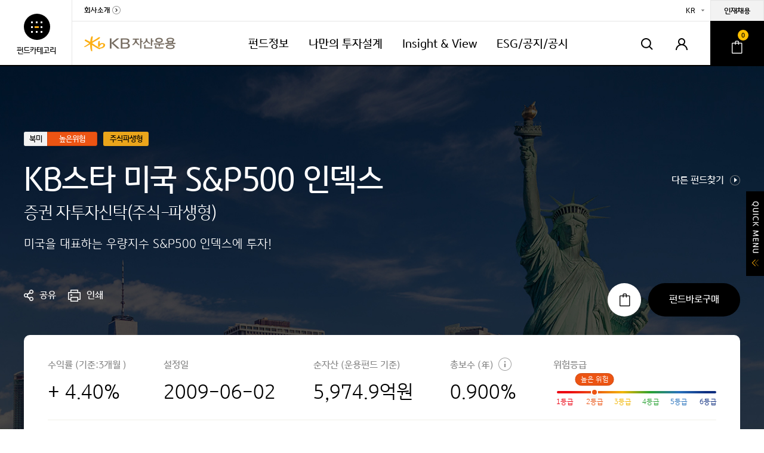

--- FILE ---
content_type: text/html;charset=UTF-8
request_url: https://kbam.co.kr/fundSearch/fundDetail?fundCd=2A82
body_size: 166580
content:


<!DOCTYPE html>
<html>
<head>

<!-- <script type="text/javascript" src="/js/libs/jquery-3.4.1.js"></script> -->
<meta charset="utf-8">
<meta property="og:site_name" content="KB자산운용"/>

<meta property="og:type" content="website" />
<meta property="og:title" content="" />
<meta property="og:url" content="http://www.kbam.co.kr/fundSearch/fundDetail?fundCd=2A83" />
<meta property="og:description" content="" />
<meta property="og:image" content="" />

<title>KB 자산운용</title>
<meta http-equiv="X-UA-Compatible" content="IE=edge">
<link rel="shortcut icon" type="image/x-icon" href="/static/img/common/favicon.ico">
<link rel="stylesheet" href="/static/css/swiper.min.css">
<link rel="stylesheet" href="/static/css/common.css">
<link rel="stylesheet" href="/static/css/sub.css">

<script src="//developers.kakao.com/sdk/js/kakao.min.js"></script>
<script src="/static/js/libs/jquery-3.4.1.js"></script>
<script src="/static/js/libs/jquery-ui.min.js"></script>
<script src="/static/js/libs/jquery.easing.min.js"></script>
<script src="/static/js/libs/jquery.touchSwipe.min.js"></script>
<script src="/static/js/libs/imagesloaded.pkgd.min.js"></script>
<script src="/static/js/libs/ScrollMagic.min.js"></script>
<script src="/static/js/libs/swiper.min.js"></script>
<script src="/static/js/libs/moment.min.js"></script>
<script src="/static/js/libs/Chart.bundle.min.js"></script>
<script src="/static/js/libs/chartjs-plugin-labels.min.js"></script>
<script src="/static/js/ui.utill.js"></script>
<script src="/static/js/ui.common.js?v=20210525"></script>

<script src="/static/js/libs/jquery.cookie.js"></script>
<script src="/static/js/common/cookie.js"></script>
<script src="/static/js/common/gnb.js"></script>

<script src="/static/js/common/checkbox.js"></script>


</head>
<body>
<div class="wrap">
<!-- class="header" -->



<!--#################### header // ####################-->
<header class="header">
	<a href="#container" class="skip">본문바로가기</a>
	<div class="header-inner">
		<div class="category">
			<button type="button" class="toggle" type2="openFundCategory">
				<span class="icon"><i class="t"></i><i class="m"></i><i class="b"></i></span>
				<span class="name">펀드카테고리</span>
			</button>
			<div class="category-all">
				<div class="category-head">
					<button type="button" class="close" id="closeFundCategoryBtn" >
						<span class="icon"><span class="in"></span></span>
						<span class="name">카테고리닫기</span>
					</button>
					<ul class="menu" data-tab='{"activeidx":0,"notslide":true}'>
						<li data-act='tab' class="dep-1"><button type="button" class="ir-b i-category-m" data-url='#category-case'><span class="in">인기펀드</span></button></li>
						<li data-act='tab' class="dep-1"><button type="button" class="ir-b i-category-m-2" data-url='#category-case-2'><span class="in">신규펀드</span></button></li>
						<li data-act='tab' class="dep-1"><button type="button" class="ir-b i-category-m-3" data-url='#category-case-3'><span class="in">검색 BEST</span></button></li>
					</ul>
					<span class="etc-menu">
						<a href="/fundMap" class="ir-b i-category-m-4"><span class="in">KB펀드맵</span></a>
						<a href="/fundSearch" class="ir-b i-category-m-5"><span class="in">펀드찾기</span></a>
						<a href="https://www.youtube.com/channel/UCk9YkQ9oeOwyUyV5CBAMgZg" class="banner" target="_blank"><img src="/static/img/common/category-youtube.png" alt="KB자산운용 Youtube" /></a>
					</span>
				</div>
				<div class="category-cont">
						<!-- 인기펀드 // -->
						<div id="category-case" class="category-cont-tab">
							<h2 class="blind">인기펀드</h2>
							<div class="col-acc" data-accordion='{"notslide":true,"type":"single"}'>
								<!-- 자금유입 BEST // -->
								<div class="col-wrap" data-act='title' type2="popFund">
									<button type="button" data-act='btn' class="col-acc-btn"  type2="bestInvestTop">
										<dl  type2="bestInvestTop">
											<dt><span class="in">자금유입 <small>BEST</small></span></dt>
											<dd><span class="in"><span class="ir i-rank-3">1<small>위</small></span> KB 베스트 모아드림</span></dd>
											<dd><span class="in"><span class="ir i-rank-3">2<small>위</small></span> KB 글로벌 멀티에셋 인컴</span></dd>
											<dd><span class="in"><span class="ir i-rank-3">3<small>위</small></span> KB 코리아 인버스 2배 레버리지 KB 코리아 인버스 2배 레버리지</span></dd>
											<dd><span class="in"><span class="ir i-rank-3">4<small>위</small></span> KB 주주가치 포커스</span></dd>
										</dl>
									</button>
									<div class="col-title">
										<div class="in">
											<span class="block text ty-2">
												<select id="f-category-sel" class="fm-sel" type2="investSelect">
													<option value="1">1개월</option>
													<option value="3" selected>3개월</option>
													<option value="6">6개월</option>
												</select>
												동안<br />
												<strong class="bg">자금유입액</strong>이 가장 많은 상품입니다.
											</span>
											<small class="block text ty-4 cmgt" id="fundCategoryGijunDt">기준일 :</small>
											<small class="block text cmgt-2">(운용펀드 기준)</small>
										</div>
									</div>
									<div class="swiper-container col-cont ty-2" id="bestInvestContainer">
										<div class="swiper-wrapper" type2="bestInvest">
											<div class="swiper-slide ty-more">
												<div class="in">
													<a href="#none" class="btn-t btn-c ir-a i-go-3">더보기</a>
												</div>
											</div>
										</div>
										<button type="button" class="swiper-button-prev"><span class="blind">이전보기</span></button>
										<button type="button" class="swiper-button-next"><span class="blind">다음보기</span></button>
										<a href="#" class="btn-all">전체보기</a>
									</div>
								</div>
								<!-- // 자금유입 BEST -->
								<!-- 수익률 BEST // -->
								<div class="col-wrap" data-act='title' >
									<button type="button" data-act='btn' class="col-acc-btn" type2="bestRatioTop">
										<dl type2="bestRatioTop">
											<dt><span class="in">수익률 <small>BEST</small></span></dt>
											<dd><span class="in"><span class="ir i-rank-3">1<small>위</small></span> KB 베스트 모아드림</span></dd>
											<dd><span class="in"><span class="ir i-rank-3">2<small>위</small></span> KB 글로벌 멀티에셋 인컴</span></dd>
										</dl>
									</button>
									<div class="col-title">
										<div class="in">
											<span class="block text ty-2">
												<select id="f-category-sel-5" class="fm-sel w-fix">
													<option value="term">기간별</option>
													<option value="bench">벤치마크대비</option>
													<option value="kospi">KOSPI대비</option>
												</select>
											</span>
											<span class="block text ty-2">
												<select id="f-category-sel-2" class="fm-sel">
													<option value="1">1개월</option>
													<option value="3" selected>3개월</option>
													<option value="6">6개월</option>
												</select>
												동안<br />
												<strong class="bg">수익률</strong>이 가장 높은 상품입니다.
											</span>
											<small class="block text ty-4 cmgt" id="fundCategoryGijunDt">기준일 : </small>
											<small class="block text cmgt-2">(운용펀드 기준)</small>
										</div>
									</div>
									<div class="swiper-container col-cont ty-2" id="bestRatioContainer">
										<div class="swiper-wrapper" type2="bestRatio">
											<div class="swiper-slide ty-more">
												<div class="in">
													<a href="/fundCategory/popFund?gnbType=3" class="btn-t btn-c ir-a i-go-3">더보기</a>
												</div>
											</div>
										</div>
										<button type="button" class="swiper-button-prev"><span class="blind">이전보기</span></button>
										<button type="button" class="swiper-button-next"><span class="blind">다음보기</span></button>
										<a href="#" class="btn-all">전체보기</a>
									</div>
								</div>
								<!-- // 수익률 BEST -->
								<!-- 클릭수 BEST // -->
								<div class="col-wrap" data-act='title' type2="popFund">
									<button type="button" data-act='btn' class="col-acc-btn" type2="bestClickTop">
										<dl  type2="bestClickTop">
											<dt><span class="in">클릭수 <small>BEST</small></span></dt>
											<dd><span class="in"><span class="ir i-rank-3">1<small>위</small></span> KB 베스트 모아드림</span></dd>
											<dd><span class="in"><span class="ir i-rank-3">2<small>위</small></span> KB 글로벌 멀티에셋 인컴</span></dd>
										</dl>
									</button>
									<div class="col-title">
										<div class="in">
											<span class="block text ty-2">
												<select id="f-category-sel-3" class="fm-sel">
													<option value="1">1개월</option>
													<option value="3" selected>3개월</option>
													<option value="6">6개월</option>
												</select>
												동안<br />
												<strong class="bg">클릭수</strong>가 가장 많은 상품입니다.
											</span>
											<small class="block text ty-4 cmgt" id="fundCategoryGijunDt">기준일 : </small>
											<small class="block text cmgt-2">(운용펀드 기준)</small>
										</div>
									</div>
									<div class="swiper-container col-cont ty-2" id="bestClickContainer">

										<div class="swiper-wrapper" type2="bestClick">
											<div class="swiper-slide ty-more">
												<div class="in">
													<a href="#none" class="btn-t btn-c ir-a i-go-3">더보기</a>
												</div>
											</div>
										</div>
										<button type="button" class="swiper-button-prev"><span class="blind">이전보기</span></button>
										<button type="button" class="swiper-button-next"><span class="blind">다음보기</span></button>
										<a href="#" class="btn-all">전체보기</a>
									</div>
								</div>
								<!-- // 클릭수 BEST -->
							</div>
						</div>
						<!-- // 인기펀드 -->
						<!-- 신규펀드 // -->
						<div id="category-case-2" class="category-cont-tab">
							<h2 class="blind">신규펀드</h2>
							<div class="col-wrap">
								<div class="col-title">
									<div class="in">
										<span class="block text ty-2">
											최근<br />출시한 <strong class="bg">신규펀드</strong><br />상품입니다.
										</span>
										<small class="block text cmgt-2">(운용펀드 기준)</small>
									</div>
								</div>
								<div class="col-cont swiper-container" id="newFundListContainer">
									<div class="swiper-wrapper"  type2="newFundList">
										<div class="swiper-slide">
											<div class="in">
												<a href="#none" class="link">
													<span class="ico-txt-g"><span class="ico-txt ty-1-1">해외</span><span class="ico-txt ty-2-1">매우높은위험</span></span>
													<dl>
														<dt class="fund-name">KB 베스트 모아드림</dt>
														<dd class="fund-des">
															<small class="subj">설정일</small>
															<span class="val">2019-12-10</span>
														</dd>
														<dd class="fund-des-3">전세계 달러표시 단기채권에 주로 투자하여 안정적 수익추구!</dd>
													</dl>
													<span class="fund-go ir-a i-go-2"><span class="i-txt">펀드상세</span></span>
												</a>
												<div class="btn-area">
													<button type="button" class="btn-cart-c-2 active"><span class="ir i-cart-2"></span><span class="i-txt">장바구니</span></button> <!-- 장바구니에 담겼을 경우 : active -->
													<a href="#none" class="btn-buy-c-2"><span class="ir i-buy-2"></span><span class="i-txt">바로구매</span></a>
												</div>
											</div>
										</div>
										<div class="swiper-slide ty-more">
											<div class="in">
												<a href="#none" class="btn-t btn-c ir-a i-go-3">더보기</a>
											</div>
										</div>
									</div>
									<button type="button" class="swiper-button-prev"><span class="blind">이전보기</span></button>
									<button type="button" class="swiper-button-next"><span class="blind">다음보기</span></button>
									<a href="#" class="btn-all">전체보기</a>
								</div>
							</div>
						</div>
						<!-- // 신규펀드 -->
						<!-- 검색 BEST // -->
						<div id="category-case-3" class="category-cont-tab">
							<h2 class="blind">검색 BEST</h2>
							<div class="col-wrap" id="bestSearchContainer">
								<div class="col-title">
									<div class="in">
										<ul class="col-tab" data-tab=''>
											<li data-act='tab' class="active"><button type="button" data-url='#category-case-3-1,#category-case-text-1' type2="searchBestBtnType"><span class="in">기간별</span></button></li>
											<li data-act='tab'><button type="button" data-url='#category-case-3-2,#category-case-text-2' type2="searchBestBtnType"><span class="in">전체기간</span></button></li>
										</ul>

										<div id="category-case-text-1" class="text ty-2">
											<select id="f-category-sel-4" class="fm-sel" type2="searchBestTerm">
												<option value="7">1주일</option>
												<option value="1">1개월</option>
												<option value="3" selected>3개월</option>
												<option value="6">6개월</option>
											</select>
											동안<br />
											가장 많이 검색된<br />
											<strong class="bg">검색어</strong> 입니다.
										</div>
										<div id="category-case-text-2" class="text ty-2" style="display:none;">
											전체기간 동안<br />
											가장 많이 검색된<br />
											<strong class="bg">검색어</strong> 입니다.
										</div>
										<small class="block text cmgt-3">검색어 클릭 시 ‘통합검색’의 결과 화면으로 이동합니다.</small>
										<small class="block text ty-3 cmgt-4" id="fundCategoryGijunDt" >기준일 :</small>
										<a href="/totalSearch?searchWord=" class="btn-go btn-c">통합검색 바로가기</a>
									</div>
								</div>
								<div id="category-case-3-1" class="col-cont" >
									<div class="ranking-search-2" data-grid='{"case":"ranking", "option":{"items":".link","pos":".pos"}}'>
										<h3 class="blind">기간별 검색 순위</h3>
										<ol class="list" type2="termSearchBest">
											<li><a href="#" class="link active"><span class="num">1</span> <span class="text">KB 글로벌 멀티에셋 인컴</span></a></li>
											<li><a href="#" class="link"><span class="num">2</span> <span class="text">6월 수익률 상위</span></a></li>
											<li><a href="#" class="link"><span class="num">3</span> <span class="text">연금형</span></a></li>
											<li><a href="#" class="link"><span class="num">4</span> <span class="text">글로벌 멀티에셋</span></a></li>
											<li><a href="#" class="link"><span class="num">5</span> <span class="text">글로벌</span></a></li>
											<li><a href="#" class="link"><span class="num">6</span> <span class="text">KB 글로벌</span></a></li>
											<li><a href="#" class="link"><span class="num">7</span> <span class="text">글로벌 멀티에셋</span></a></li>
											<li><a href="#" class="link"><span class="num">8</span> <span class="text">퇴직연금</span></a></li>
											<li><span class="num">9</span> <span class="text">검색어 순위 없음</span></li>
											<li><span class="num">10</span> <span class="text">검색어 순위 없음</span></li>
										</ol>
										<span class="pos"></span>
									</div>
								</div>
								<div id="category-case-3-2" class="col-cont flex" style="display:none;">
									<div class="ranking-search">
										<div class="in">
											<h3 class="category-subj">1주일 <span class="date" id="to7DayDt">2020.05.21 ~ 2020.05.28</span></h3>
											<ol class="list" type2="searchBest7day">
												<li><a href="#" class="link"><span class="num">1</span> <span class="text">KB 글로벌 멀티에셋 인컴</span></a></li>
												<li><a href="#" class="link"><span class="num">2</span> <span class="text">6월 수익률 상위</span></a></li>
												<li><a href="#" class="link"><span class="num">3</span> <span class="text">연금형</span></a></li>
												<li><a href="#" class="link"><span class="num">4</span> <span class="text">글로벌 멀티에셋</span></a></li>
												<li><a href="#" class="link"><span class="num">5</span> <span class="text">글로벌</span></a></li>
												<li><a href="#" class="link"><span class="num">6</span> <span class="text">KB 글로벌</span></a></li>
												<li><a href="#" class="link"><span class="num">7</span> <span class="text">글로벌 멀티에셋</span></a></li>
												<li><a href="#" class="link"><span class="num">8</span> <span class="text">퇴직연금</span></a></li>
												<li><span class="num">9</span> <span class="text">검색어 순위 없음</span></li>
												<li><span class="num">10</span> <span class="text">검색어 순위 없음</span></li>
											</ol>
										</div>
									</div>
									<div class="ranking-search">
										<div class="in">
											<h3 class="category-subj">1개월 <span class="date" id="to1MonDt">2020.04.28 ~ 2020.05.28</span></h3>
											<ol class="list" type2="searchBest1mon">
												<li><a href="#" class="link"><span class="num">1</span> <span class="text">KB 글로벌 멀티에셋 인컴</span></a></li>
												<li><a href="#" class="link"><span class="num">2</span> <span class="text">6월 수익률 상위</span></a></li>
												<li><a href="#" class="link"><span class="num">3</span> <span class="text">연금형</span></a></li>
												<li><a href="#" class="link"><span class="num">4</span> <span class="text">글로벌 멀티에셋</span></a></li>
												<li><a href="#" class="link"><span class="num">5</span> <span class="text">글로벌</span></a></li>
												<li><a href="#" class="link"><span class="num">6</span> <span class="text">KB 글로벌</span></a></li>
												<li><a href="#" class="link"><span class="num">7</span> <span class="text">글로벌 멀티에셋</span></a></li>
												<li><a href="#" class="link"><span class="num">8</span> <span class="text">퇴직연금</span></a></li>
												<li><span class="num">9</span> <span class="text">검색어 순위 없음</span></li>
												<li><span class="num">10</span> <span class="text">검색어 순위 없음</span></li>
											</ol>
										</div>
									</div>
									<div class="ranking-search">
										<div class="in">
											<h3 class="category-subj">3개월 <span class="date" id="to3MonDt">2020.02.28 ~ 2020.05.28</span></h3>
											<ol class="list" type2="searchBest3mon">
												<li><a href="#" class="link"><span class="num">1</span> <span class="text">KB 글로벌 멀티에셋 인컴</span></a></li>
												<li><a href="#" class="link"><span class="num">2</span> <span class="text">6월 수익률 상위</span></a></li>
												<li><a href="#" class="link"><span class="num">3</span> <span class="text">연금형</span></a></li>
												<li><a href="#" class="link"><span class="num">4</span> <span class="text">글로벌 멀티에셋</span></a></li>
												<li><a href="#" class="link"><span class="num">5</span> <span class="text">글로벌</span></a></li>
												<li><a href="#" class="link"><span class="num">6</span> <span class="text">KB 글로벌</span></a></li>
												<li><a href="#" class="link"><span class="num">7</span> <span class="text">글로벌 멀티에셋</span></a></li>
												<li><a href="#" class="link"><span class="num">8</span> <span class="text">퇴직연금</span></a></li>
												<li><span class="num">9</span> <span class="text">검색어 순위 없음</span></li>
												<li><span class="num">10</span> <span class="text">검색어 순위 없음</span></li>
											</ol>
										</div>
									</div>
									<div class="ranking-search">
										<div class="in">
											<h3 class="category-subj">6개월 <span class="date" id="to6MonDt">2019.12.28 ~ 2020.05.28</span></h3>
											<ol class="list" type2="searchBest6mon">
												<li><a href="#" class="link"><span class="num">1</span> <span class="text">KB 글로벌 멀티에셋 인컴</span></a></li>
												<li><a href="#" class="link"><span class="num">2</span> <span class="text">6월 수익률 상위</span></a></li>
												<li><a href="#" class="link"><span class="num">3</span> <span class="text">연금형</span></a></li>
												<li><a href="#" class="link"><span class="num">4</span> <span class="text">글로벌 멀티에셋</span></a></li>
												<li><a href="#" class="link"><span class="num">5</span> <span class="text">글로벌</span></a></li>
												<li><a href="#" class="link"><span class="num">6</span> <span class="text">KB 글로벌</span></a></li>
												<li><a href="#" class="link"><span class="num">7</span> <span class="text">글로벌 멀티에셋</span></a></li>
												<li><a href="#" class="link"><span class="num">8</span> <span class="text">퇴직연금</span></a></li>
												<li><span class="num">9</span> <span class="text">검색어 순위 없음</span></li>
												<li><span class="num">10</span> <span class="text">검색어 순위 없음</span></li>
											</ol>
										</div>
									</div>
								</div>
							</div>
						</div>
						<!-- // 검색 BEST -->
					</div>
			</div>
		</div>
		<div class="util">
			<div class="col">
				<span class="item"><a href="/corp" class="ir-a i-arr-13">회사소개</a></span>
				<!--<span class="item"><a href="/ainvest" class="ir-a i-arr-13">대체투자</a></span>-->
			</div>
			<div class="col">
				<dl class="lang" data-dropdown='{"hover":true}'>
					<dt><button type="button" class="choice ir-a i-lang" data-act='title'><span class="in">KR</span></button></dt>
					<dd data-act='cont'>
						<a href="/">KR</a>
<!-- 						<a href="https://marvelapp.com/prototype/eg15j87/screen/70846988" target="_blank">EN</a> -->
						<a href="/en">EN</a>
					</dd>
				</dl>
				<a href="https://kbam.careerlink.kr/" target="_blank" class="btn-adopt">인재채용</a><!-- 2020-12-10 추가 -->
			</div>
		</div>
		<div class="gnb-wrap">
			<a href="/" class="gnb-logo"><span class="ir i-logo">KB 자산운용</span></a>
			<div class="user">
				<fieldset class="total-sch" data-dropdown=''>
					<legend>통합검색</legend>
					<button type="button" class="btn" data-act='title'><span class="ir i-sch">검색</span></button>
					<div class="total-sch-detail" data-act='cont'>
						<div class="fm-item">
							<label for="f-head-sch-ipt" class="blind">검색어</label>
							<input type="text" placeholder="검색어를 입력해 주세요." id="f-head-sch-ipt" class="fm-ipt ipt-sch" />
							<button id="f-head-sch-ipt-btn" type="button" class="fm-sch"><span class="ir i-sch-2">검색</span></button>
						</div>
						<dl class="popular-sch">
							
								
								<dt>추천검색어</dt>
								<dd>
									
										<button data-ltype="KEY"  data-url="" link-type="S"  data-key="자산배분형" type="button">#자산배분형</button>
									
										<button data-ltype="LINK"  data-url="http://www.kbam.co.kr/fundCategory/popFund?gnbType=2" link-type="S"  data-key="클릭수 BEST" type="button">#클릭수 BEST</button>
									
										<button data-ltype="LINK"  data-url="http://www.kbam.co.kr/fundCategory/newBest" link-type="S"  data-key="신규펀드" type="button">#신규펀드</button>
									
										<button data-ltype="LINK"  data-url="http://www.kbam.co.kr/fundCategory/popFund?gnbType=3" link-type="S"  data-key="수익률 BEST" type="button">#수익률 BEST</button>
									
										<button data-ltype="KEY"  data-url="" link-type="S"  data-key="TDF" type="button">#TDF</button>
									
										<button data-ltype="KEY"  data-url="" link-type="S"  data-key="ESG" type="button">#ESG</button>
									
										<button data-ltype="KEY"  data-url="" link-type="S"  data-key="인덱스" type="button">#인덱스</button>
									
										<button data-ltype="KEY"  data-url="" link-type="S"  data-key="베트남" type="button">#베트남</button>
									
								</dd>
								
								

							

						</dl>
						<button type="button" class="close" data-act='close'>
							<span class="icon"><span class="in"></span></span>
							<span class="name">검색닫기</span>
						</button>
					</div>
				</fieldset>
				<a href="/myPage/"><button type="button" class="my"><span class="ir i-my">마이페이지</span></button></a>
				<a href="#" data-uipop='1' id="myCartListBtn">
					<button type="button" class="cart"><span class="ir i-hcart">장바구니</span><span id="gnbCartCount" class="num"></span></button></a>
			</div>
			<nav class="gnb-nav">
				<ul class="menu">
					<li class="dep-1"><a href="/fundMap">펀드정보</a></li>
					<li class="dep-1"><a href="/myplan/fund/calc">나만의 투자설계</a></li>
					<li class="dep-1"><a href="/board/list/03">Insight &amp; View</a></li>
					<li class="dep-1"><a href="/notice/list">ESG/공지/공시</a></li>
				</ul>
				<ul class="menu-all">
					<li class="dep-1">
						<a href="/fundMap">펀드정보</a>
						<ul class="sub">
							<li class="dep-2 "><a href="/fundMap">KB펀드맵</a></li>
							<li class="dep-2 active"><a href="/fundSearch">펀드찾기</a></li>
							<li class="dep-2 "><a href="/mastCompany/list01">펀드판매사안내</a></li>
							<li class="dep-2 "><a href="/BestFundOfMon">이달의 펀드</a></li>
							<li class="dep-2 "><a href="/pensionFund">연금펀드</a></li>
							<li class="dep-2 "><a href="/kbStarEtf">RISE ETF</a></li>
						</ul>
					</li>
					<li class="dep-1">
						<a href="/myplan/fund/calc">나만의 투자설계</a>
						<ul class="sub">
							<!-- <li class="dep-2 "><a href="/myplan/fund/directIndexing">다이렉트 인덱싱</a></li> -->
							<li class="dep-2 "><a href="/myplan/fund/calc">펀드계산기</a></li>
							<li class="dep-2 "><a href="/myplan/fund/compare">펀드비교</a></li>
							<li class="dep-2 "><a href="/myplan/fund/portfolio">펀드포트폴리오</a></li>
							<!-- 0721<li class="dep-2 "><a href="/myplan/fund/simulate">펀드모의투자</a></li> -->
						</ul>
					</li>
					<li class="dep-1 active">
						<a href="/board/list/03">Insight &amp; View</a>
						<ul class="sub">
							<li class="dep-2 "><a href="/board/list/03">투자 아이디어</a></li>
							<li class="dep-2 "><a href="/board/list/04">KB펀드TV</a></li>
							<li class="dep-2 "><a href="/fundNews/list">NEWSROOM</a></li>
						</ul>
					</li>
					<li class="dep-1">
						<a href="/notice/list">ESG/공지/공지</a>
						<ul class="sub">
							<li class="dep-2 "><a href="/esg/list/01">ESG</a></li>
							<li class="dep-2 "><a href="/notice/list">공지사항</a></li>
							<li class="dep-2 "><a href="/announce/list">공시 </a></li>
							
						</ul>
					</li>
				</ul>
			</nav>
		</div>
	</div>

	<!-- 장바구니 모달창 시작  -->
	<div id="KBPC_Cart_01P" class="pop-layer ty-2" data-uipopset=''>
		<div class="box">
			<h2 class="g-title-2 cmgt-0"><strong>장바구니</strong></h2>
			<ul class="list-dot-2">
				<li>최신순으로 10개까지 장바구니에 추가됩니다.</li>
				<li>‘장바구니’에 담긴 상품은 <strong class="txt-line">웹 캐시(cache) 삭제 시 자동 삭제</strong>됩니다.</li>
				<li>펀드 상품을 비교하려면 체크박스 선택 후 ‘선택 상품 비교’ 버튼을 클릭하시기 바랍니다. <strong class="txt-line">(최소 2개 ~ 최대 3개까지 비교 가능)</strong></li>
			</ul>
		</div>
		<div class="pop-cont">
			<div class="cart-prd-wrap scroll" tabindex="0">
				<div class="cart-chk-all">
					<input type="checkbox" id="f-cart-prd-all" class="fm-chk" /><label for="f-cart-prd-all" class="fm-chk-i txt">전체선택</label>
				</div>
				<ul class="cart-prd">

				</ul>
			</div>
		</div>

		<div class="pop-btn-wrap btn-w-ty">
			<button type="button" class="btn-t-5 btn-c-6 w-full" id="myCartRemoveBtn">삭제</button>
			<button type="button" class="btn-t-5 btn-c-2 w-full" id="myCartCalcBtn">수익률계산하기</button>
			<button type="button" class="btn-t-5 btn-c-2 w-full" id="myCartCompareBtn">펀드비교하기</button>
		</div>
		<button type="button" data-uipop='0' class="pop-btn-close"><span class="ir i-close">닫기</span></button>
	</div>
	<!-- 장바구니 모달창 끝 -->
	
	
	
		<input type="hidden" id="U_IDN" value="">
		<input type="hidden" id="U_FCD" value="">
	
	
	<input type="hidden" id="__currenturi" value="/fundSearch/fundDetail">
</header>
<!--#################### // header ####################-->

<script>

$(document).ready(function() {

	gnbCartCountView();
	gnbRecentFundView();

	checkedFundAllCart();

});


$("#f-head-sch-ipt").keydown(function(key){
	if (key.keyCode == 13) {
		$("#f-head-sch-ipt-btn").trigger("click");
	}
});


$("#f-head-sch-ipt-btn").click(function(){
	if( $.trim( $("#f-head-sch-ipt").val() ) == "" ){
		alert("검색어를 입력하세요")
	}else{
		sendTotalSearchResult( $.trim( $("#f-head-sch-ipt").val() ));
	}
});

$(".popular-sch dd button").click(function(){

	var type = $(this).attr("data-ltype");
	var url = $(this).attr("data-url");
	var linkType = $(this).attr("link-type");
	var keyword = $(this).attr("data-key");

	if( type == "KEY" ){
		sendTotalSearchResult(keyword);
	}else{

		if( linkType == "S"){
			location.href=url;
		}else{
			window.open(url, '_blank');
		}
	}

});


//결과 페이지로 이동
function sendTotalSearchResult( keyword ){

	var form = document.createElement('form');
	var objs = document.createElement('input');
	objs.setAttribute('type', 'hidden');
	objs.setAttribute('name', 'searchWord');      // 받을 네이밍
	objs.setAttribute('value', keyword );       // 넘길 파라메터

	form.appendChild(objs);
	form.setAttribute('method', 'get');
	form.setAttribute('action', "/totalSearch");      // URL
	document.body.appendChild(form);

	form.submit();
}

function checkedFundAllCart(){
	checkedFundCart( $(".btn-cart") );
	checkedFundCart( $(".btn-cart-c") );
	checkedFundCart( $(".btn-main-top.cart") );
	checkedFundCart( $(".btn-cart-c-2.ty-2") );
	checkedFundCart( $(".btn-cart-c-2") );
	checkedFundCart( $(".btn-t-2.cart") );

}

function checkedFundCart( cartCss ){

	cartCss.removeClass("active");

	var sessionCart = "";

	if( $("#U_IDN").val() == ""){
		sessionCart = getCart().toString();
	}else{
		sessionCart = $("#U_FCD").val();
	}

	if( sessionCart == null || sessionCart == "")
		return;

	cartCss.each(function(){

		var cartTarget = $(this);

		if( this.value != null && this.value != "" ){
			if( sessionCart.indexOf( this.value ) >= 0 ){

				var classStr = cartTarget.attr("class");
				if( classStr.search("active") < 0 ){
					cartTarget.addClass("active");
				}
			}

			//console.log( "btn-main-top : " + this.value + " : " + sessionCart );
		}

	});

};






let searchMain = "";
let searchSub  = "";
let term = "";     //기간 (1,3,6개월동안)
let ratioBestSearchType = "";


let cartList = getCart();
let fundSearchType = "";

let categoryFlag = 0;

$("button[type2='openFundCategory'").click(function(){
	searchMain = "popFund";


	let date = new Date();
	let toDay = formatDate(new Date());

	$("[id='fundCategoryGijunDt']").each(function(){

		$(this).html("기준일 : " + toDay);
	});
});


/*펀드 카테고리 top5 검색*/
$(".header .header-inner .category .toggle").click(function(){



    if(categoryFlag == 1) {

        $("#bestInvestContainer").attr("data-grid", '{"case":"slide","option":{"simulateTouch":true}}')[0].swiper.destroy();
	    $("#bestClickContainer").attr("data-grid", '{"case":"slide","option":{"simulateTouch":true}}')[0].swiper.destroy();
	    $("#bestRatioContainer").attr("data-grid", '{"case":"slide","option":{"simulateTouch":true}}')[0].swiper.destroy();
	    $("#newFundListContainer").attr("data-grid", '{"case":"slide","option":{"simulateTouch":true}}')[0].swiper.destroy();

    }

    searchMainPopSearchBest();
	fundCategoryPopFundInvestAjax();
	fundCategoryPopFundBestClickAjax();
	fundCategoryPopFundRatioAjax();

	searchMainNewBest();

	categoryFlag = "1";
});

$("#f-category-sel").change(function(){

	$("#bestInvestContainer").attr("data-grid", '{"case":"slide","option":{"simulateTouch":true}}')[0].swiper.destroy();
	fundCategoryPopFundInvestAjax();
});

$("#f-category-sel-3").change(function(){

	$("#bestClickContainer").attr("data-grid", '{"case":"slide","option":{"simulateTouch":true}}')[0].swiper.destroy();
	fundCategoryPopFundBestClickAjax();
});

$("#f-category-sel-2").change(function(){
	$("#bestRatioContainer").attr("data-grid", '{"case":"slide","option":{"simulateTouch":true}}')[0].swiper.destroy();
	fundCategoryPopFundRatioAjax();
});

$("#f-category-sel-5").change(function(){
	$("#bestRatioContainer").attr("data-grid", '{"case":"slide","option":{"simulateTouch":true}}')[0].swiper.destroy();
	fundCategoryPopFundRatioAjax();
});

//검색어 베스트 변경
$("select[type2='searchBestTerm']").change(function(){
	searchMainPopSearchBest();
});


//검색 BEST 기간별, 전체기간 버튼 클릭
$("button[type2='searchBestBtnType']").click(function(){
	let btnIdx = $(this).parent("li").index();  //1 - 기간별, 2- 전체기간
	if(btnIdx === 1){
		fundSearchType = "all";
		searchMainPopSearchBest();
	}else {
		fundSearchType = "gigan";
		searchMainPopSearchBest();
	}
});


function searchMainPopSearchBest(){

	fundSearchType = fundSearchType == "" ? "gigan" : fundSearchType;
	let termType = "";
	//0번째 인덱스값만 날짜, 1번부터는 달로 계산
	if($("select[type2='searchBestTerm'] option:selected").index() == 0) termType = "d";
	else termType = "m";
	let params =  {"term"  :   $("select[type2='searchBestTerm']").val()
                   ,"fundSearchType"  : fundSearchType
                   ,"termType"        :  termType
				};
	$.ajax({
        url         :   "/fundCategory/searchMainPopSearchBest",
        dataType    :   "json",
        type        :   "get",
        traditional : 	true,
        data        :   params,
        success     :   function(resData){
        	if(fundSearchType === "gigan") searchBestFundList(resData);
    		else searchAllBestFundList(resData);
        },
        error       :   function(request, status, error){
            console.log("AJAX_ERROR");
            console.log("code:"+request.status+"\n"+"message:"+request.responseText+"\n"+"error:"+error);
        }
    });
}

//검색 BEST 화면 출력
function searchBestFundList(resData){
	$("ol[type2='termSearchBest']").empty();
	let html = "";
	let className = "";
	let active = "";

	for(let i = 0; i < resData.length; i++){
		if(i == 0 ) active = "active";
		else active = "";

		html += "<li><a href='/totalSearch?searchWord="+resData[i].searchWord+"' class='link "+active+"'><span class='num'>" +(i+1)+ "</span> <span class='text'>"+resData[i].searchWord+"</span></a></li>";
	}
	if(resData.length < 10){
		for(let i = resData.length; i < 10; i++){
			html += "<li><span class='num'>"+(i + 1)+"</span> <span class='text'>검색어 순위 없음</span></li>";
		}
	}

	$("ol[type2='termSearchBest']").append(html);
	ui.reInit($("#bestSearchContainer"));
	//ui.reInit();
}


function formatDate(date) {
	var d = new Date(date), month = '' + (d.getMonth() + 1), day = '' + d.getDate(), year = d.getFullYear();
	if (month.length < 2) month = '0' + month;
	 if (day.length < 2) day = '0' + day;
	 return [year, month, day].join('.');
}

function searchAllBestFundList(resData){
	let html7day = "";
	let html1mon = "";
	let html3mon = "";
	let html6mon = "";

	let html7dayCnt = 0;
	let html1monCnt = 0;
	let html3monCnt = 0;
	let html6monCnt = 0;


    let date = new Date();

	let toDay = formatDate(new Date());
	let mon1 = date.setMonth(date.getMonth() - 1);
	date = new Date();
	let mon3 = date.setMonth(date.getMonth() - 3)
	date = new Date();
	let mon6 = date.setMonth(date.getMonth() - 6)
	date = new Date();
	let day7 = date.setDate(date.getDate()+7);

	$("#to7DayDt").html(toDay +" ~ " + formatDate(day7));
	$("#to1MonDt").html(toDay +" ~ " + formatDate(mon1));
	$("#to3MonDt").html(toDay +" ~ " + formatDate(mon3));
	$("#to6MonDt").html(toDay +" ~ " + formatDate(mon6));


	for(let i = 0; i < resData.length; i++){
		if(resData[i].giganGubun == "7day"){
			html7dayCnt++;
			html7day+= "<li><a href='/totalSearch?searchWord="+resData[i].searchWord+"' class='link'><span class='num'>"+(html7dayCnt)+"</span> <span class='text'>"+resData[i].searchWord+"</span></a></li>";
		}else if(resData[i].giganGubun == "1mon"){
			html1monCnt++;
			html1mon+= "<li><a href='/totalSearch?searchWord="+resData[i].searchWord+"' class='link'><span class='num'>"+(html1monCnt)+"</span> <span class='text'>"+resData[i].searchWord+"</span></a></li>";
		}else if(resData[i].giganGubun == "3mon"){
			html3monCnt++;
			html3mon+= "<li><a href='/totalSearch?searchWord="+resData[i].searchWord+"' class='link'><span class='num'>"+(html3monCnt)+"</span> <span class='text'>"+resData[i].searchWord+"</span></a></li>";
		}else if(resData[i].giganGubun == "6mon"){
			html6monCnt++;
			html6mon+= "<li><a href='/totalSearch?searchWord="+resData[i].searchWord+"' class='link'><span class='num'>"+(html6monCnt)+"</span> <span class='text'>"+resData[i].searchWord+"</span></a></li>";
		}
	}

	if(html7dayCnt < 10){
		for(let i = html7dayCnt; i < 10; i++){
			html7day += "<li><span class='num'>"+(i+1)+"</span> <span class='text'>검색어 순위 없음</span></li>";
		}
	}
	if(html1monCnt < 10){
		for(let i = html7dayCnt; i < 10; i++){
			html1mon += "<li><span class='num'>"+(i+1)+"</span> <span class='text'>검색어 순위 없음</span></li>";
		}
	}
	if(html3monCnt < 10){
		for(let i = html7dayCnt; i < 10; i++){
			html3mon += "<li><span class='num'>"+(i+1)+"</span> <span class='text'>검색어 순위 없음</span></li>";
		}
	}
	if(html6monCnt < 10){
		for(let i = html7dayCnt; i < 10; i++){
			html6mon += "<li><span class='num'>"+(i+1)+"</span> <span class='text'>검색어 순위 없음</span></li>";
		}
	}



	$("ol[type2='searchBest7day']").html(html7day);
	$("ol[type2='searchBest1mon']").html(html1mon);
	$("ol[type2='searchBest3mon']").html(html3mon);
	$("ol[type2='searchBest6mon']").html(html6mon);

}


function searchMainNewBest(){
	let params =  {"top"             :    "TOP10" };

	$.ajax({
        url         :   "/fundCategory/searchMainNewBest",
        dataType    :   "json",
        type        :   "get",
        traditional : 	true,
        data        :   params,
        success     :   function(resData){
        	setNewFundList(resData);
        },
        error       :   function(request, status, error){
            console.log("AJAX_ERROR");
            console.log("code:"+request.status+"\n"+"message:"+request.responseText+"\n"+"error:"+error);
        }
    });
}


//신규 펀드 화면 출력
function setNewFundList(resData){
	let html = "";
	let className = "";
	for(let i = 0; i < resData.length; i++){
		let myCartActive = cartList.indexOf(resData[i].fundCd) == -1 ? "" : " active";   //장바구니 담겼을경우 active 처리
		if(i == 0) className = "swiper-slide swiper-slide-active";
		else if(i == 1) className = "swiper-slide swiper-slide-next";
		else className = "swiper-slide";

		html += "\"<div class='"+className+"'>\",";
		html += "\"<div class='in'>";
		html += "<a href='/fundSearch/fundDetail?fundCd="+resData[i].fundCd+"' class='link'>";
		html += "<span class='ico-txt-g'><span class='ico-txt ty-1-"+resData[i].region1+"'>"+resData[i].regionNm+"</span><span class='ico-txt ty-2-"+resData[i].gradeCd+"'>"+resData[i].gradeNm+"</span></span>";
		html += "<dl>";
		html += "<dt class='fund-name'>"+resData[i].fundAbbrnm1+"</dt>";
		html += "<dd class='fund-des'>";
		html += "<small class='subj'>설정일</small>";
		html += "<span class='val'>"+resData[i].fstSeolJYmd+"</span>";
		html += "</dd>";
		html += "<dd class='fund-des-3'>"+resData[i].fundSpec+"</dd>";
		html += "</dl>";
		html += "<span class='fund-go ir-a i-go-2'><span class='i-txt' onclick='javascript:fundDetail(&#39;"+resData[i].fundCd+"&#39)'>펀드상세</span></span>";
		html += "</a>";
		html += "<div class='btn-area'>";
		html += "<button type='button' class='btn-cart-c-2 "+myCartActive+"' onclick='javascript:setMycart(this)' value = "+resData[i].fundCd+"><span class='ir i-cart-2'></span><span class='i-txt'>장바구니</span></button>";
		html += "<a href='/mastCompany/list01/"+resData[i].classFundCd+"' class='btn-buy-c-2'><span class='ir i-buy-2'></span><span class='i-txt'>바로구매</span></a>";
		html += "</div>";
		html += "</div>";
		html += "</div>";
	}
	html += "<div class='swiper-slide ty-more'>";
	html += "<div class='in'>";
	html += "<a href='/fundCategory/newBest' class='btn-t btn-c ir-a i-go-3'>더보기</a>";
	html += "</div>";
	html += "</div>\" ,";
	html += "</div>\" ,";

	$("#newFundListContainer").html([
		'<div class="swiper-wrapper">',
		html,
		'</div>',
		'<button type="button" class="swiper-button-prev"><span class="blind">이전보기</span></button>',
		'<button type="button" class="swiper-button-next"><span class="blind">다음보기</span></button>',
		'<a href="/fundCategory/newBest" class="btn-all">전체보기</a>'
	].join('')).promise().done(function(){
		var _$obj = $("#newFundListContainer").attr("data-grid", '{"case":"slide","option":{"simulateTouch":true}}');
		ui.reInit(_$obj);
	});


}


function fundCategoryPopFundInvestAjax(){
	let params =  {"term"  :   $("select[type2='investSelect']").val()
				   ,"top"             :    "TOP10"
			 	};
	$.ajax({
        url         :   "/fundCategory/searchMainPopInvestFundCategory",
        dataType    :   "json",
        type        :   "get",
        traditional : 	true,
        data        :   params,
        success     :   function(resData){

            resultMainPopInvestFund(resData);
        },
        error       :   function(request, status, error){
            console.log("AJAX_ERROR");
            console.log("code:"+request.status+"\n"+"message:"+request.responseText+"\n"+"error:"+error);
        }
    });
}


function resultMainPopInvestFund(resData){

	let bestInvestTop5Cnt = 0;
	let bestInvestTop5List = "";
	let bestInvestName = "<dt><span class='in'>자금유입 <small>BEST</small></span></dt>";
	let term = $("#f-category-sel option:selected").val();
	let bestInvestTop5Top = "<dt><span class='in'>자금유입 <small>BEST</small></span></dt>";
	for(let i = 0; i < resData.length; i++){
		bestInvestTop5Cnt++;
		let myCartActive = cartList.indexOf(resData[i].fundCd) == -1 ? "" : " active";   //장바구니 담겼을경우 active 처리
		if(i == 0) className = "swiper-slide swiper-slide-active";
		else if(i == 1) className = "swiper-slide swiper-slide-next";
		else className = "swiper-slide";

		bestInvestTop5List += "\"<div class='"+className+"'>\",";
		bestInvestTop5List += "\"<div class='in'>";
		bestInvestTop5List += "<a href='/fundSearch/fundDetail?fundCd="+resData[i].fundCd+"' class='link'>";
		bestInvestTop5List += "<span class='ico-txt-g'><span class='ico-txt ty-1-"+resData[i].region1+"'>"+resData[i].regionNm+"</span><span class='ico-txt ty-2-"+resData[i].gradeCd+"'>"+resData[i].gradeNm+"</span></span>";
		bestInvestTop5List += "<dl>";
		bestInvestTop5List += "<dt class='fund-name'>"+resData[i].fundAbbrnm1+"</dt>";
		bestInvestTop5List += "<dd class='fund-des'>";

		if(i == 0){
			bestInvestTop5List += "<span class='ranking'><span class='ir i-rank-2-1'>"+(bestInvestTop5Cnt)+"<small>위</small></span></span>";
		}else{
			bestInvestTop5List += "<span class='ranking'><span class='ir i-rank-2-2'>"+(bestInvestTop5Cnt)+"<small>위</small></span></span>";
		}


		bestInvestTop5List += "<small class='subj'>"+term+"개월 유입액</small>";

		if(resData[i].sumSetAmt == null || resData[i].sumSetAmt ==""){
			bestInvestTop5List += "<span class='val'><strong>-</strong><span class='unit'>억원</span></span>";
		}else{
			if(resData[i].sumSetAmt.indexOf("-") < 0){
				bestInvestTop5List += "<span class='val'><strong><span class='fc-5'>+"+resData[i].sumSetAmt+"</span></strong><span class='unit'>억원</span></span>";
			}else{
				bestInvestTop5List += "<span class='val'><strong><span class='fc-4'>"+resData[i].sumSetAmt+"</span></strong><span class='unit'>억원</span></span>";
			}
		}

		bestInvestTop5List += "</dd>";
		bestInvestTop5List += "<dd class='fund-des-2'>";
		bestInvestTop5List += "<small class='subj'>설정일</small>";
		bestInvestTop5List += "<span class='val'>"+resData[i].fstSeolJYmd+"</span>";
		bestInvestTop5List += "</dd>";
		bestInvestTop5List += "<dd class='fund-des-2'>";
		bestInvestTop5List += "<small class='subj'>순자산</small>";
		bestInvestTop5List += "<span class='val'>"+resData[i].netAssetAmt+"억원</span>";
		bestInvestTop5List += "</dd>";
		bestInvestTop5List += "</dl>";
		bestInvestTop5List += "</dl>";
		bestInvestTop5List += "<span class='fund-go ir-a i-go-2'><span class='i-txt' onclick='javascript:fundDetail(&#39;"+resData[i].fundCd+"&#39)'>펀드상세</span></span>";
		bestInvestTop5List += "</a>";
		bestInvestTop5List += "<div class='btn-area'>";
		bestInvestTop5List += "<button type='button' class='btn-cart-c-2 "+myCartActive+"' onclick='javascript:setMycart(this)' value = "+resData[i].fundCd+" ><span class='ir i-cart-2'></span><span class='i-txt'>장바구니</span></button>";
		bestInvestTop5List += "<a href='/mastCompany/list01/"+resData[i].classFundCd+"' class='btn-buy-c-2'><span class='ir i-buy-2'></span><span class='i-txt'>바로구매</span></a>";
		bestInvestTop5List += "</div>";
		bestInvestTop5List += "</div>";
		bestInvestTop5List += "</div>";


		bestInvestTop5Top += "<dd><span class='in'><span class='ir i-rank-3'>"+(bestInvestTop5Cnt)+"<small>위</small></span>"+resData[i].fundAbbrnm1+"</span></dd>";

		bestInvestName += "<dd><span class='in'><span class='ir i-rank-3'>"+bestInvestTop5Cnt+"<small>위</small></span> "+resData[i].fundAbbrnm1+"</span></dd>"
	}
	bestInvestTop5List += "<div class='swiper-slide ty-more'>";
	bestInvestTop5List += "<div class='in'>";
	bestInvestTop5List += "<a href='/fundCategory/popFund?gnbType=1' class='btn-t btn-c ir-a i-go-3'>더보기</a>";
	bestInvestTop5List += "</div>";
	bestInvestTop5List += "</div>\" ,";
	bestInvestTop5List += "</div>\" ,";


	$("dl[type2='bestInvestTop']").html(bestInvestName);


	$("#bestInvestContainer").html([
		'<div class="swiper-wrapper">',
		bestInvestTop5List,
		'</div>',
		'<button type="button" class="swiper-button-prev"><span class="blind">이전보기</span></button>',
		'<button type="button" class="swiper-button-next"><span class="blind">다음보기</span></button>',
		'<a href="/fundCategory/popFund?gnbType=1" class="btn-all">전체보기</a>'
	].join('')).promise().done(function(){

		var _$obj = $("#bestInvestContainer").attr("data-grid", '{"case":"slide","option":{"simulateTouch":true}}');
		ui.reInit(_$obj);
	});

}


function fundCategoryPopFundRatioAjax(){
	let params =  {"term"             :    $("#f-category-sel-2 option:selected").val()
				   ,"fundSearchType"  :    $("#f-category-sel-5 option:selected").val()
				   ,"top"             :    "TOP10"
				  };


	$.ajax({
        url         :   "/fundCategory/searchMainPopRatioFundCategory",
        dataType    :   "json",
        type        :   "get",
        traditional : 	true,
        data        :   params,
        success     :   function(resData){
        	console.log(resData);
            resultMainPopRatioFund(resData);
        },
        error       :   function(request, status, error){
            console.log("AJAX_ERROR");
            console.log("code:"+request.status+"\n"+"message:"+request.responseText+"\n"+"error:"+error);
        }
    });
}


function resultMainPopRatioFund(resData){
	let term = $("#f-category-sel-2 option:selected").val();
	let bestRatioTop5List = "";
	let bestRatioTop5Cnt = "";
	let bestRatioTop5Top = "<dt><span class='in'>수익률 <small>BEST</small></span></dt>";
	let bestRatioName = "<dt><span class='in'>수익률 <small>BEST</small></span></dt>";

	for(let i = 0; i < resData.length; i++){

		bestRatioTop5Cnt++;
		let myCartActive = cartList.indexOf(resData[i].fundCd) == -1 ? "" : " active";   //장바구니 담겼을경우 active 처리
		if(i == 0) className = "swiper-slide swiper-slide-active";
		else if(i == 1) className = "swiper-slide swiper-slide-next";
		else className = "swiper-slide";

		bestRatioTop5List += "&#39;<div class='"+className+"'>&#39;&#44;";
		bestRatioTop5List += "<div class='in'>";
		bestRatioTop5List += "<a href='/fundSearch/fundDetail?fundCd="+resData[i].fundCd+"' class='link'>";
		bestRatioTop5List += "<span class='ico-txt-g'><span class='ico-txt ty-1-"+resData[i].region1+"'>"+resData[i].regionNm+"</span><span class='ico-txt ty-2-"+resData[i].gradeCd+"'>"+resData[i].gradeNm+"</span></span>";
		bestRatioTop5List += "<dl>";
		bestRatioTop5List += "<dt class='fund-name'>"+resData[i].fundAbbrnm1+"</dt>";
		bestRatioTop5List += "<dd class='fund-des'>";

		if(i == 0){
			bestRatioTop5List += "<span class='ranking'><span class='ir i-rank-2-1'>"+(bestRatioTop5Cnt)+"<small>위</small></span></span>";
		}else{
			bestRatioTop5List += "<span class='ranking'><span class='ir i-rank-2-2'>"+(bestRatioTop5Cnt)+"<small>위</small></span></span>";
		}

		bestRatioTop5List += "<small class='subj'>"+term+"개월 수익률</small>";


		if(resData[i].ratio == null || resData[i].ratio =="" ){
			bestRatioTop5List += "<span class='val'><strong>-</strong><span class='unit'>%</span></span>";
		}else{
			if(resData[i].ratio > 0) {
				bestRatioTop5List += "<span class='val'><strong><span class='fc-5'>+"+resData[i].ratio+"</span></strong><span class='unit'>%</span></span>";
			}else {
				bestRatioTop5List += "<span class='val'><strong><span class='fc-4'>"+resData[i].ratio+"</span></strong><span class='unit'>%</span></span>";
			}

		}


		bestRatioTop5List += "</dd>";
		bestRatioTop5List += "<dd class='fund-des-2'>";
		bestRatioTop5List += "<small class='subj'>설정일</small>";
		bestRatioTop5List += "<span class='val'>"+resData[i].fstSeolJYmd+"</span>";
		bestRatioTop5List += "</dd>";
		bestRatioTop5List += "<dd class='fund-des-2'>";
		bestRatioTop5List += "<small class='subj'>순자산</small>";
		bestRatioTop5List += "<span class='val'>"+resData[i].netAssetAmt+"억원</span>";
		bestRatioTop5List += "</dd>";
		bestRatioTop5List += "</dl>";
		bestRatioTop5List += "</dl>";
		bestRatioTop5List += "<span class='fund-go ir-a i-go-2'><span class='i-txt' onclick='javascript:fundDetail(&#39;"+resData[i].fundCd+"&#39)'>펀드상세</span></span>";
		bestRatioTop5List += "</a>";
		bestRatioTop5List += "<div class='btn-area'>";
		bestRatioTop5List += "<button type='button' class='btn-cart-c-2 "+myCartActive+"' onclick='javascript:setMycart(this)' value = "+resData[i].fundCd+"><span class='ir i-cart-2'></span><span class='i-txt'>장바구니</span></button>";
		bestRatioTop5List += "<a href='/mastCompany/list01/"+resData[i].classFundCd+"' class='btn-buy-c-2'><span class='ir i-buy-2'></span><span class='i-txt'>바로구매</span></a>";
		bestRatioTop5List += "</div>";
		bestRatioTop5List += "</div>";
		bestRatioTop5List += "</div>";

		bestRatioTop5Top += "<dd><span class='in'><span class='ir i-rank-3'>"+(bestRatioTop5Cnt)+"<small>위</small></span>"+resData[i].fundAbbrnm1+"</span></dd>";

		bestRatioName += "<dd><span class='in'><span class='ir i-rank-3'>"+bestRatioTop5Cnt+"<small>위</small></span> "+resData[i].fundAbbrnm1+"</span></dd>"
	}

	bestRatioTop5List += "<div class='swiper-slide ty-more'>";
	bestRatioTop5List += "<div class='in'>";
	bestRatioTop5List += "<a href='/fundCategory/popFund?gnbType=3' class='btn-t btn-c ir-a i-go-3'>더보기</a>";
	bestRatioTop5List += "</div>";
	bestRatioTop5List += "</div>&#44;";
	bestRatioTop5List += "</div>&#44;";


	$("dl[type2='bestRatioTop']").html(bestRatioName);
	$("#bestRatioContainer").html([
		'<div class="swiper-wrapper">',
		bestRatioTop5List,
		'</div>',
		'<div class="progressbar"></div>',
		'<button type="button" class="swiper-button-prev"><span class="blind">이전보기</span></button>',
		'<button type="button" class="swiper-button-next"><span class="blind">다음보기</span></button>',
		'<a href="/fundCategory/popFund?gnbType=3" class="btn-all">전체보기</a>'
	].join('')).promise().done(function(){

		var _$obj = $("#bestRatioContainer").attr("data-grid", '{"case":"slide","option":{"simulateTouch":true}}');
		ui.reInit(_$obj);
	});

}



function fundCategoryPopFundBestClickAjax(){
	let params =  {"term"  :   $("#f-category-sel-3 option:selected").val()
				  ,"top"             :    "TOP10"};
	$.ajax({
        url         :   "/fundCategory/searchMainPopClickFundCategory",
        dataType    :   "json",
        type        :   "get",
        traditional : 	true,
        data        :   params,
        success     :   function(resData){
            resultMainPopClickFund(resData);
        },
        error       :   function(request, status, error){
            console.log("AJAX_ERROR");
            console.log("code:"+request.status+"\n"+"message:"+request.responseText+"\n"+"error:"+error);
        }
    });

}


function resultMainPopClickFund(resData){
	let term = $("#f-category-sel-3 option:selected").val();

	let bestClickTop5List = "";
	let bestClickTop5Cnt = "";

	let bestClickTop5Top = "<dt><span class='in'>클릭수 <small>BEST</small></span></dt>";
	let bestClickName = "<dt><span class='in'>클릭수 <small>BEST</small></span></dt>";


	for(let i = 0; i < resData.length; i++){
		bestClickTop5Cnt++;
		let myCartActive = cartList.indexOf(resData[i].fundCd) == -1 ? "" : " active";   //장바구니 담겼을경우 active 처리
		if(i == 0) className = "swiper-slide swiper-slide-active";
		else if(i == 1) className = "swiper-slide swiper-slide-next";
		else className = "swiper-slide";

		bestClickTop5List += "&#39;<div class='"+className+"'>&#39;&#44;";
		bestClickTop5List += "<div class='in'>";
		bestClickTop5List += "<a href='/fundSearch/fundDetail?fundCd="+resData[i].fundCd+"' class='link'>";
		bestClickTop5List += "<span class='ico-txt-g'><span class='ico-txt ty-1-"+resData[i].region1+"'>"+resData[i].regionNm+"</span><span class='ico-txt ty-2-"+resData[i].gradeCd+"'>"+resData[i].gradeNm+"</span></span>";
		bestClickTop5List += "<dl>";
		bestClickTop5List += "<dt class='fund-name'>"+resData[i].fundAbbrnm1+"</dt>";
		bestClickTop5List += "<dd class='fund-des'>";

		if(i == 0){
			bestClickTop5List += "<span class='ranking'><span class='ir i-rank-2-1'>"+(bestClickTop5Cnt)+"<small>위</small></span></span>";
		}else{
			bestClickTop5List += "<span class='ranking'><span class='ir i-rank-2-2'>"+(bestClickTop5Cnt)+"<small>위</small></span></span>";
		}
		bestClickTop5List += "<small class='subj'>"+term+"개월 클릭수</small>";
		bestClickTop5List += "<span class='val'><strong>"+resData[i].sumCnt+"</strong><span class='unit'>클릭</span></span>";
		bestClickTop5List += "</dd>";
		bestClickTop5List += "<dd class='fund-des-2'>";
		bestClickTop5List += "<small class='subj'>설정일</small>";
		bestClickTop5List += "<span class='val'>"+resData[i].fstSeolJYmd+"</span>";
		bestClickTop5List += "</dd>";
		bestClickTop5List += "<dd class='fund-des-2'>";
		bestClickTop5List += "<small class='subj'>순자산</small>";
		bestClickTop5List += "<span class='val'>"+resData[i].netAssetAmt+"억원</span>";
		bestClickTop5List += "</dd>";
		bestClickTop5List += "</dl>";
		bestClickTop5List += "</dl>";
		bestClickTop5List += "<span class='fund-go ir-a i-go-2'><span class='i-txt' onclick='javascript:fundDetail(&#39;"+resData[i].fundCd+"&#39)'>펀드상세</span></span>";
		bestClickTop5List += "</a>";
		bestClickTop5List += "<div class='btn-area'>";
		bestClickTop5List += "<button type='button' class='btn-cart-c-2 "+myCartActive+"' onclick='javascript:setMycart(this)' value = "+resData[i].fundCd+"><span class='ir i-cart-2'></span><span class='i-txt'>장바구니</span></button>";
		bestClickTop5List += "<a href='/mastCompany/list01/"+resData[i].classFundCd+"' class='btn-buy-c-2'><span class='ir i-buy-2'></span><span class='i-txt'>바로구매</span></a>";
		bestClickTop5List += "</div>";
		bestClickTop5List += "</div>";
		bestClickTop5List += "</div>";

		bestClickTop5Top += "<dd><span class='in'><span class='ir i-rank-3'>"+(bestClickTop5Cnt)+"<small>위</small></span>"+resData[i].fundAbbrnm1+"</span></dd>";

		bestClickName += "<dd><span class='in'><span class='ir i-rank-3'>"+bestClickTop5Cnt+"<small>위</small></span> "+resData[i].fundAbbrnm1+"</span></dd>"

	}
	bestClickTop5List += "<div class='swiper-slide ty-more'>";
	bestClickTop5List += "<div class='in'>";
	bestClickTop5List += "<a href='/fundCategory/popFund?gnbType=2' class='btn-t btn-c ir-a i-go-3'>더보기</a>";
	bestClickTop5List += "</div>";
	bestClickTop5List += "</div>&#44;";
	bestClickTop5List += "</div>&#44;";


	$("dl[type2='bestClickTop']").html(bestClickName);

	$("#bestClickContainer").html([
		'<div class="swiper-wrapper">',
		bestClickTop5List,
		'</div>',
		'<div class="progressbar"></div>',
		'<button type="button" class="swiper-button-prev"><span class="blind">이전보기</span></button>',
		'<button type="button" class="swiper-button-next"><span class="blind">다음보기</span></button>',
		'<a href="/fundCategory/popFund?gnbType=2" class="btn-all">전체보기</a>'
	].join('')).promise().done(function(){

		var _$obj = $("#bestClickContainer").attr("data-grid", '{"case":"slide","option":{"simulateTouch":true}}');
		ui.reInit(_$obj);
	});

}


function formatDate(date) {
	var d = new Date(date), month = '' + (d.getMonth() + 1), day = '' + d.getDate(), year = d.getFullYear();
	if (month.length < 2) month = '0' + month;
	 if (day.length < 2) day = '0' + day;
	 return [year, month, day].join('.');
}


//장바구니 담기
function setMycart(btnObj){
	let cartList = getCart();
	if(cartList.length > 10) {
		alert("10개 이상 추가가 불가능합니다. 삭제 후 추가가 가능합니다. ");
	}else{
		if(cartList.length == 0){
			setCart(btnObj.value);
			btnObj.className = btnObj.classList[0] + " active";
		}else{
			for(let i = 0; i < cartList.length; i++){
				if(cartList[i] == btnObj.value){
					removeCart(btnObj.value);
					btnObj.className = btnObj.classList[0];
					break;
				}else{
					setCart(btnObj.value);
					btnObj.className = btnObj.classList[0] + " active";
				}
			}
		}
	}
}



//펀드 상세화면 이동
function fundDetail(fundCd){
	location.href = "/fundSearch/fundDetail?fundCd="+fundCd;
}



/*장바구니 모달창 시작*/
const compareCartMinCnt = 2;  //비교 가능 최소
const compareCartMaxCnt = 3;  //비교 가능 최대


var initCartList = function (){
	$(".cart-prd").html("");
	getMyCartList("init");
}

//팝업창 여는 버튼 클릭 할대 장바구니 조회
$("#myCartListBtn").click(function(){
	initCartList();
});
//장바구니 상품 정보 조회
var setMyCartList = function (cartList) {
	$(".cart-prd").html("");
	var appendTemp = "";
	for(var i = 0; i < cartList.length; i++){
   		var chk = i == 0 ? "" : "-"+(i+1);
		appendTemp += "<li>";
		appendTemp += "<a href='/fundSearch/fundDetail?fundCd="+cartList[i].fundCd+"' class='link'>";
		appendTemp += "<input type='checkbox' id='f-cart-prd"+chk+"' class='fm-chk-2' value="+cartList[i].fundCd+" /><label for='f-cart-prd"+chk+"' class='fm-chk-i'><span class='blind'>"+cartList[i].fundAbbrNm1+"</span></label>";
		appendTemp += "<span class='ico-txt-g'><span class='ico-txt ty-1-"+cartList[i].region1+"'>"+cartList[i].regionNm+"</span><span class='ico-txt ty-2-"+cartList[i].riskGradeCd+"'>"+cartList[i].riskGradeNm+"</span></span>";
		appendTemp += "<span class='fund-name'>"+cartList[i].fundAbbrNm1+"</span>";
		appendTemp += "</a>";
		appendTemp += "</li>";
    }
	$(".cart-prd").html(appendTemp);
}

/***
 * 장바구니 체크박스 전체 체크
 */
$(".cart-chk-all").find("input[type='checkbox']").click(function(){
	var checkbox = $(".cart-prd").find("input[type='checkbox']");
	var allCheckbox =$(".cart-chk-all").find("input[type='checkbox']");
	checkboxAllCheckFlag(checkbox, allCheckbox);
});
/**
 * 전체선택 후 개별 상품체크박스 클릭시 전체 체크 해제
*/
$(".cart-prd").find("input[type='checkbox']").click(function(){
	var checkbox = $(".cart-prd").find("input[type='checkbox']");
	checkboxAllCheckFlag(checkbox);
});

/***
 * 장바구니 선택항목 삭제 이벤트
 * 쿠키 삭제 후 DB조회
 */
$("#myCartRemoveBtn").click(function(){
	var checkbox = $(".cart-prd").find("input[type='checkbox']");
	var chkedcartList = cartCheckedList(checkbox);
	if(chkedcartList.length == 0){
		alert("상품을 선택한 후 다시 실행해 주시기 바랍니다.");
	}else if(chkedcartList.length > 0){
		var result = confirm('선택된 상품을 삭제 하시겠습니까?');
		if(result == true){

			if( $("#U_IDN").val() != ""){

				var param =  {
						"deleteCds" : chkedcartList
				}
				//jQuery.ajaxSettings.traditional = true;
				$.ajax({
			        url         :   "/removeUserMyCartList.do",
			        dataType    :   "json",
			        type        :   "get",
			        traditional : 	true,
			        data        :   param,
			        success     :   function(response){

			        	$("#U_FCD").val(response.data.fcd);
		        		gnbCartCountView();

			        	getMyCartList("del");

			        	if( $("#__currenturi").val() == "/myPage/"){
			        		getMypageCartList();
			        	}

			        	$("#f-cart-prd-all").prop("checked", false);

			        },
			        error       :   function(request, status, error){
			            console.log("AJAX_ERROR");
			            console.log("code:"+request.status+"\n"+"message:"+request.responseText+"\n"+"error:"+error);
			        }
			    });

			}else{
				for(var i = 0; i < chkedcartList.length; i++) removeCart(chkedcartList[i]); //체크된 장바구니 펀드상품 쿠키 삭제
				getMyCartList("del");   //1개 이싱의 쿠키가 삭제 되었을때  장바구니 재조회
				$("#f-cart-prd-all").prop("checked", false);
			}


		}

	}
});


/**
 * 조회된 카트 쿠키로 상품 정보 조회
 */
function getMyCartList(_type) {

	var cartList = new Array();
	cartList = getCart();
	console.log("cartList : " + cartList);

	if( _type == "del"){
		checkedFundAllCart();
	}

	//장바구니에 담긴 펀드 상품이 1개 이상일때, 장바구니에 담긴 펀드 정보 조회
	if(cartList.length > 0 || $("#U_IDN").val() != ""){

		if( $("#U_IDN").val() != "" && cartList.length == 0 ){
			cartList.push("0000");
		}
		var param =  {
				"cartList" : cartList
		}
		//jQuery.ajaxSettings.traditional = true;
		$.ajax({
	        url         :   "/myPage/getMycartList",
	        dataType    :   "json",
	        type        :   "get",
	        traditional : 	true,
	        data        :   param,
	        success     :   function(resData){
	        	if( resData.length == 0 ){
		        	$(".cart-prd").empty();

		    		var appendTemp = "<li>";
		    		appendTemp += '<div class="no-data ty-3">장바구니에 담긴 상품이 없습니다</div>';
		    		appendTemp += "</li>";
		    		$(".cart-prd").append( appendTemp );
		        }else{
		        	setMyCartList(resData);
		        }

	        	$('#KBPC_Cart_01P').uipop('open');
	        },
	        error       :   function(request, status, error){
	            console.log("AJAX_ERROR");
	            console.log("code:"+request.status+"\n"+"message:"+request.responseText+"\n"+"error:"+error);
	        }
	    });
	}else{
		//쿠키 삭제 후 조회 하기 때문에, 쿠키가 다 제거된 상태(장바구니가 0개)는 조회를 하지 않는다.
		$(".cart-prd").empty();

		var appendTemp = "<li>";
		appendTemp += '<div class="no-data ty-3">장바구니에 담긴 상품이 없습니다</div>';
		appendTemp += "</li>";
		$(".cart-prd").append( appendTemp );

		$('#KBPC_Cart_01P').uipop('open');

		if( _type == "del"){
			alert("삭제가 완료됐습니다.");
		}
	}
}
 $("#myCartCompareBtn").click(function(){
		var checkbox = $(".cart-prd").find("input[type='checkbox']");
		var cartCompareList = cartCheckedList(checkbox);
		//최소2개~ 최대3개 까지 비교 가능
		if(cartCompareList.length < compareCartMinCnt){
			alert("2개 이상 선택 후 다시 시도해주세요.");
		} else if(cartCompareList.length > compareCartMinCnt -1  && cartCompareList.length < compareCartMaxCnt + 1){
			//수익률 계산 페이지 이동
			location.href = "/myplan/fund/compare?fundCds="+cartCompareList;
		}else{
			alert("3개 이하 선택 후 다시 시도해주세요.");
		}
	});


 $("#myCartCalcBtn").click(function(){
		var checkbox = $(".cart-prd").find("input[type='checkbox']");
		var cartCompareList = cartCheckedList(checkbox);
		//최소2개~ 최대3개 까지 비교 가능
		if(cartCompareList.length < compareCartMinCnt){
			alert("2개 이상 선택 후 다시 시도해주세요.");
		} else if(cartCompareList.length > compareCartMinCnt -1  && cartCompareList.length < compareCartMaxCnt + 1){
			//수익률 계산 페이지 이동
			location.href = "/myplan/fund/calc?fundCds="+cartCompareList;
		}else{
			alert("3개 이하 선택 후 다시 시도해주세요.");
		}
	});
/*장바구니 모달창 끝*/

</script>



<!--#################### container // ####################-->
<div id="container" class="container">
<!-- class="location" -->






<!-- title / class="contents" -->















<!DOCTYPE html>
<html lang="ko">
<head>
<meta charset="utf-8">
</head>

<body>
	

	<!--##### 펀드검색 // #####-->
	<div id="CommonFundSearchPopup" class="pop-layer ty-4" data-uipopset=''>
		<div class="box ty-2">
			<div class="title-sch">
				<h2 class="g-title-2 cmgt-0"><strong>펀드검색</strong></h2>
				<div class="title-sch-in">
					<label for="f-search-fund-name" class="blind">펀드명 입력</label>
					<input type="text" placeholder="펀드명을 입력하세요" id="f-search-fund-name" class="fm-title-sch" />
					<button id="f-search-fund-btn" type="button" class="fm-sch"><span class="ir i-sch">검색</span></button>
				</div>
			</div>

			<!-------- sorting-2 // -------->
			<div class="sorting-3">
				<div class="list-total-2"><em>검색결과</em> 전체 : <strong class="count" id="_total_count"></strong>건 <span class="small" id="_tr_ymd">(기준일 : )</span></div>

				<ul class="view-set ty-2">
					<!-- 정렬 옵션 // -->
					<li>
						<div id="searchOption1" class="pe-set-layer ty-2" data-dropdown=''>
							<button type="button" class="pe-set-layer-title" data-act='title'><span class="ir-b i-sorting-3">정렬 옵션</span></button>
							<div class="pe-set-layer-cont ty-2" data-act='cont'>
								<h6 class="pe-set-head">정렬 옵션선택</h6>
								<dl class="sch-option">
									<dt>지역구분</dt>
									<dd>
										<div class="rad-3-group">
											<span class="fm-item"><input type="radio" id="f-area"   name="f-area" class="fm-rad-3" value="" checked="checked" onclick="$('[data-area=\'0\']').show();$('[data-area=\'1\']').hide();" /><label for="f-area" class="fm-rad-i">전체</label></span>
											<span class="fm-item"><input type="radio" id="f-area-2" name="f-area" class="fm-rad-3" value="01" onclick="$('[data-area=\'0\']').show();$('[data-area=\'1\']').hide();" /><label for="f-area-2" class="fm-rad-i">국내</label></span>
											<span class="fm-item"><input type="radio" id="f-area-3" name="f-area" class="fm-rad-3" value="02" onclick="$('[data-area=\'1\']').show();$('[data-area=\'0\']').hide();" /><label for="f-area-3" class="fm-rad-i">해외</label></span>
										</div>
									</dd>
								</dl>
								<dl class="sch-option">
									<dt>펀드유형</dt>
									<dd>
										<div class="rad-3-group" data-area="0">
											<span class="fm-item"><input type="radio" id="f-type-1-1" name="f-type-1" class="fm-rad-3" value="" checked="checked" /><label for="f-type-1-1" class="fm-rad-i">전체</label></span>
											<span class="fm-item"><input type="radio" id="f-type-1-2" name="f-type-1" class="fm-rad-3" value="01" /><label for="f-type-1-2" class="fm-rad-i">주식형</label></span>
											<span class="fm-item"><input type="radio" id="f-type-1-3" name="f-type-1" class="fm-rad-3" value="02" /><label for="f-type-1-3" class="fm-rad-i">채권형</label></span>
											<span class="fm-item"><input type="radio" id="f-type-1-4" name="f-type-1" class="fm-rad-3" value="03" /><label for="f-type-1-4" class="fm-rad-i">혼합형</label></span>
											<span class="fm-item"><input type="radio" id="f-type-1-5" name="f-type-1" class="fm-rad-3" value="04" /><label for="f-type-1-5" class="fm-rad-i">대체자산형</label></span>
											<span class="fm-item"><input type="radio" id="f-type-1-6" name="f-type-1" class="fm-rad-3" value="05" /><label for="f-type-1-6" class="fm-rad-i">MMF</label></span>
											<span class="fm-item"></span>
											<span class="fm-item"></span>
										</div>
										<div class="rad-3-group" data-area="1" style="display:none;">
											<span class="fm-item"><input type="radio" id="f-type-2-1" name="f-type-2" class="fm-rad-3" value="" checked="checked" /><label for="f-type-2-1" class="fm-rad-i">전체</label></span>
											<span class="fm-item"><input type="radio" id="f-type-2-2" name="f-type-2" class="fm-rad-3" value="RG2_01" /><label for="f-type-2-2" class="fm-rad-i">글로벌</label></span>
											<span class="fm-item"><input type="radio" id="f-type-2-3" name="f-type-2" class="fm-rad-3" value="RG2_02" /><label for="f-type-2-3" class="fm-rad-i">선진국</label></span>
											<span class="fm-item"><input type="radio" id="f-type-2-4" name="f-type-2" class="fm-rad-3" value="RG2_03" /><label for="f-type-2-4" class="fm-rad-i">이머징</label></span>
											<span class="fm-item"><input type="radio" id="f-type-2-5" name="f-type-2" class="fm-rad-3" value="RG2_04" /><label for="f-type-2-5" class="fm-rad-i">중국</label></span>
											<span class="fm-item"><input type="radio" id="f-type-2-6" name="f-type-2" class="fm-rad-3" value="TP1_02" /><label for="f-type-2-6" class="fm-rad-i">채권형</label></span>
											<span class="fm-item"><input type="radio" id="f-type-2-7" name="f-type-2" class="fm-rad-3" value="TP1_03" /><label for="f-type-2-7" class="fm-rad-i">혼합형</label></span>
											<span class="fm-item"><input type="radio" id="f-type-2-8" name="f-type-2" class="fm-rad-3" value="TP1_04" /><label for="f-type-2-8" class="fm-rad-i">대체자산형</label></span>
										</div>
									</dd>
								</dl>
								<button type="button" id="btnSearchType1" class="btn-t-11 btn-c mgt-2" data-act='close'>설정저장</button>
								<button type="button" class="pe-set-layer-close" data-act='close'><span class="ir i-close">닫기</span></button>
							</div>
						</div>
					</li>
					<!-- 정렬 옵션 // -->

					<!-- 설정 초기화 // -->
					<li><button id="popupInitBtn" type="button" class="pe-set-layer-title"><span class="ir-b i-reset-6">설정 초기화</span></button></li>
					<!-- 설정 초기화 // -->

					<!-- 수익률 설정 // -->
					<li>
						<div id="searchOption2" class="pe-set-layer ty-2" data-dropdown=''>
							<button type="button" class="pe-set-layer-title" data-act='title'><span class="ir-b i-set">수익률 설정</span></button>
							<div class="pe-set-layer-cont" data-act='cont'>
								<h6 class="pe-set-head">수익률 선택</h6>
								<div class="pe-chk-list">
									<span class="fm-item"><input type="checkbox" id="f-pop-pe-chk"   name="ratio_check" class="fm-chk-6" value="_ratio1Mon" /><label for="f-pop-pe-chk" class="fm-chk-i txt">1개월</label></span>
									<span class="fm-item"><input type="checkbox" id="f-pop-pe-chk-2" name="ratio_check" class="fm-chk-6" value="_ratio3Mon"  /><label for="f-pop-pe-chk-2" class="fm-chk-i txt">3개월</label></span>
									<span class="fm-item"><input type="checkbox" id="f-pop-pe-chk-3" name="ratio_check" class="fm-chk-6" value="_ratio6Mon"  /><label for="f-pop-pe-chk-3" class="fm-chk-i txt">6개월</label></span>
									<span class="fm-item"><input type="checkbox" id="f-pop-pe-chk-4" name="ratio_check" class="fm-chk-6" value="_ratio12Mon" /><label for="f-pop-pe-chk-4" class="fm-chk-i txt">1년</label></span>
									<span class="fm-item"><input type="checkbox" id="f-pop-pe-chk-5" name="ratio_check" class="fm-chk-6" value="_ratio36Mon" /><label for="f-pop-pe-chk-5" class="fm-chk-i txt">3년</label></span>
									<span class="fm-item"><input type="checkbox" id="f-pop-pe-chk-6" name="ratio_check" class="fm-chk-6" value="_ratio60Mon" /><label for="f-pop-pe-chk-6" class="fm-chk-i txt">5년</label></span>
									<span class="fm-item"><input type="checkbox" id="f-pop-pe-chk-7" name="ratio_check" class="fm-chk-6" value="_ratioSetAft" /><label for="f-pop-pe-chk-7" class="fm-chk-i txt">설정일 이후</label></span>
								</div>

								<button type="button" id="btnSearchType2" class="btn-t-11 btn-c mgt-2" >설정저장</button>
								<button type="button" class="pe-set-layer-close" data-act='close'><span class="ir i-close">닫기</span></button>
							</div>
						</div>
					</li>
					<!-- // 수익률 설정 -->
				</ul>
			</div>
			<!-------- // sorting-2 -------->

			<!-------- sorting // -------->
			<div class="sorting ty-2">
				<ul data-tab='' class="sorting-in">
					<li data-act="tab" value="FUND_NM" ><button type="button" data-toggleclass='this' data-blind-title='titleBlind-3' class="sort-item" value="FUND_NM" >펀드명순 <span data-act='sorttxt' class="ir i-sorting">오름차순</span></button></li><!-- 활성화 class: active 추가 -->
					<li data-act="tab" value="RISK_GRADE_CD" ><button type="button" data-toggleclass='this' data-blind-title='titleBlind-3' class="sort-item" value="RISK_GRADE_CD" >위험등급순 <span data-act='sorttxt' class="ir i-sorting">오름차순</span></button></li>
					<li data-act="tab" value="FST_SEOLJ_YMD"><button type="button" data-toggleclass='this' data-blind-title='titleBlind-3' class="sort-item" value="FST_SEOLJ_YMD">설정일순 <span data-act='sorttxt' class="ir i-sorting">오름차순</span></button></li>
					<li data-act="tab" value="NET_ASSET_AMT"><button type="button" data-toggleclass='this' data-blind-title='titleBlind-3' class="sort-item " value="NET_ASSET_AMT">순자산순 <span data-act='sorttxt' class="ir i-sorting">오름차순</span></button></li>
					<li data-act="tab" value="RATIO_" class="sort-layer active" data-dropdown='{"selected":true}'>
						<button id="selectedRatioOrder" type="button" class="sort-layer-title sort-item" data-act='title' data-blind-title='titleBlind-3' data-id="_ratio12Mon" >1년 수익률순</button>
						<ul class="sort-layer-list" data-act='cont' >
							<li><button id="_ratio1Mon" type="button" data-blind-title='titleBlind-3' value="RATIO_1MON" style="display: none" class="item">1개월 수익률순</button></li>
							<li><button id="_ratio3Mon" type="button" data-blind-title='titleBlind-3' value="RATIO_3MON" class="item">3개월 수익률순</button></li>
							<li><button id="_ratio6Mon" type="button" data-blind-title='titleBlind-3' value="RATIO_6MON" class="item">6개월 수익률순</button></li>
							<li><button id="_ratio12Mon" type="button" data-blind-title='titleBlind-3' value="RATIO_12MON" class="item">1년 수익률순</button></li>
							<li><button id="_ratio36Mon" type="button" data-blind-title='titleBlind-3' value="RATIO_36MON" style="display: none" class="item">3년 수익률순</button></li>
							<li><button id="_ratio60Mon" type="button" data-blind-title='titleBlind-3' value="RATIO_60MON" style="display: none" class="item">5년 수익률순</button></li>
							<li><button id="_ratioSetAft" type="button" data-blind-title='titleBlind-3' value="RATIO_SET_AFT" style="display: none" class="item">설정일이후 수익률순</button></li>
						</ul>
						<button id=ratio_order type="button" data-toggleclass='this' class="sort-date active"><span data-act='sorttxt' class="ir i-sorting-2">내림차순</span></button>
					</li>
				</ul>
				<h3 data-addtitle="this" id="titleBlind-3" class="blind">펀드명순</h3>
			</div>
			<!-------- // sorting -------->
		</div>

		<div class="pop-cont ty-3">
			<!-------- fund list // -------->
			<div class="list-prd-wrap scroll" tabindex="0">
				<ul id="_searchFundList" class="fund-sch-list-2">

				</ul>

				<div class="paging-more small mgt-3">
					<button style="display: none;" type="button" class="btn-t btn-c" id="moreFundButton">
						<span class="ir-a i-arr">
							<span class="txt">더보기</span>
							<span class="pag">
								<span class="blind">현재</span><span id="currentPage">10</span><span class="fc-3">
								<span class="blind">전체</span>/<span id="totalPage">47</span></span>
							</span>
						</span>
					</button>
				</div>
			</div>
			<!-------- // fund list -------->
		</div>

		<div class="pop-btn-wrap">
			<button id="selectedItem" type="button" class="btn-t-5 btn-c-10 w-full" disabled="disabled">선택완료</button>
		</div>
		<button id="popupClose" type="button" data-uipop='0' class="pop-btn-close"><span class="ir i-close">닫기</span></button>
	</div>
	<!--##### // 펀드상품 옵션 전체 #####-->


<script>

$(document).ready(function() {

	popup_InitEventListener();
	popup_InitSearchParam();
});

var callBackCheckFunction = null;
var callbackFunction = null;
var callbackTarget = null;

//include page > callback
function setParentCallbackFuncation( cbFunc ){
	callbackFunction = cbFunc;
}

function setParentCallbackCheckFuncation( cbFunc ){
	callBackCheckFunction = cbFunc;
}

//include page > callback target
function setParentTarget( cbTarget ){
	$("#selectedItem").attr("disabled","disabled");
	callbackTarget = cbTarget;
	
	
	if( popup_FundlistCheckCount() <= 0 ){
		$("#_searchFundList").empty();
		$("#f-search-fund-btn").trigger("click");
	}
}

var SearchParam = {};
var popupUiOption = {};

	function popup_searchFundList(){
		
		console.log(  SearchParam );
		
		$.ajax({
	            url         :   "/serarch/serarchFund.do",
	            dataType    :   "json",
	            type        :   "post",
	            async		:   false,
	            data        :   SearchParam,
	            success     :   function(response){
	            	console.log( response );
	            	
	            	if( response.success ){
	            		
	            		var totalCount = response.data.param.totalCount;
	            		
	            		$("#_total_count").html( totalCount );
	            		
	            		var fundList = response.list;
	            		
	            		if( fundList != null && fundList.length > 0 ){
	            			$.each(fundList, function (index, value) {
	            				popup_GenerateItem(value);
	            				popupUiOption.lastFundCd = value.fundCd;
	            				
	            				popupUiOption.fundData[value.fundCd] = value;
		            		});
	            			
	            			itemDblClickEventListener();
	            			
	            			$("#currentPage").html( popup_FundlistCheckCount() );
	            			$("#totalPage").html( totalCount );
	            			
						if( totalCount > popup_FundlistCheckCount() ){
							$("#moreFundButton").show();
						}else{
							$("#moreFundButton").hide();
						}
	            			
	            		}else{
	            			$("#moreFundButton").hide();
	            		}
	            		
	            	}
	            	
	            },
	            error       :   function(request, status, error){
	                console.log("AJAX_ERROR");
	            }
	       });
		
	}
	
	function popup_FundlistCheckCount(){
		return $("#_searchFundList").children("li").length;
	}
	
	function popup_NumberWithCommas(x) {
		if (x) {
			return x.toString().replace(/\B(?=(\d{3})+(?!\d))/g, ",");
		} else {
			return "";
		}
	}
	
	function popup_GenerateItem( fundInfo ){
		
		var addItem = '';
		
		addItem += '<li class="item">';
		addItem += '<div class="subj">';
		addItem += '<span class="ico-txt-g"><span class="ico-txt ty-1-'+fundInfo.region1+'">'+fundInfo.regionNm+'</span><span class="ico-txt ty-2-'+fundInfo.gradeCd+'">'+fundInfo.gradeNm+'</span></span>';
		addItem += '<h4 class="fund-name"><input type="radio" name="f-sch-list" id="f-result-rad'+fundInfo.fundCd+'" class="fm-rad-full" onclick="$(&#39;.pop-btn-wrap button&#39;).prop(&#39;disabled&#39;, false), popupSelectedFundItem(&quot;'+fundInfo.fundCd+'&quot;)" /><label for="f-result-rad'+fundInfo.fundCd+'" class="fm-rad-i">'+fundInfo.fundAbbrNm1+'</label></h4>';
		addItem += '</div>';
		addItem += '<dl class="info">';
		addItem += '<dt>설정일</dt>';
		addItem += '<dd>'+fundInfo.fstSeoljYmd+'</dd>';
		addItem += '</dl>';
		addItem += '<dl class="info">';
		addItem += '<dt>순자산</dt>';
		addItem += '<dd class="price">'+popup_NumberWithCommas(fundInfo.netAssetAmt)+'억원</dd>';
		addItem += '</dl>';
		addItem += '<dl class="info-2">';
		addItem += '<dt>수익률</dt>';
		addItem += popup_GenerateRatioItem(fundInfo);
		addItem += '</dl>';
		addItem += '</li>';
		
		$("#_searchFundList").append( addItem );
	}
	
	const ratioDataKeyArray = ['ratio1Mon','ratio3Mon','ratio6Mon','ratio12Mon','ratio36Mon','ratio60Mon','ratioSetAft'];
	const ratioKeyLabelMap = {ratio1Mon:'1개월',ratio3Mon:'3개월',ratio6Mon:'6개월',ratio12Mon:'1년',ratio36Mon:'3년',ratio60Mon:'5년',ratioSetAft:'설정일'};
	
	function popup_GenerateRatioItem( fundInfo ){
		
		var addRatioItem = '';
		var optCheck = popupUiOption.optCheckBox;
		
		$.each(ratioDataKeyArray, function (index, value) {
			var ratioData = parseFloat(fundInfo[value]);
			
			if( optCheck.search(value) < 0 ){
				addRatioItem += '<dd id="view_'+value+'" style="display:none;"><span class="month">'+ratioKeyLabelMap[value];	
			}else{
				addRatioItem += '<dd id="view_'+value+'" ><span class="month">'+ratioKeyLabelMap[value];
			}
			
			if( isNaN( ratioData ) ){
				addRatioItem += '</span><span class="fc-5"></span></dd>';
			}else{
				if( ratioData > 0 ){
					addRatioItem += '</span><span class="fc-5">+'+ratioData.toFixed(2)+'%</span></dd>';
				}else{
					addRatioItem += '</span><span class="fc-4">'+ratioData.toFixed(2)+'%</span></dd>';
				}
			}
		});
		
		return addRatioItem;
	}
	
	function itemDblClickEventListener(){
		
		$("#_searchFundList .item").off("dblclick").on("dblclick", function(){
			var data = popupUiOption.fundData[popupUiOption.selctedFundCd];
			
			if( callBackCheckFunction != null ){
				if( callBackCheckFunction(data.fundCd) ){
					alert("동일한 펀드가 존재합니다.")
					return;
				}
					
			}
			
			callbackFunction(data, callbackTarget );
			
			$("#popupClose").trigger("click");
		});
	};

	function popup_ShowHideRatioOrderButton(){
		$('[id^="_ratio"]').hide();
		
		var optCheck = popupUiOption.optCheckBox;
		
		var optChkArr = optCheck.split(",");
		
		$.each(optChkArr, function (index, value) {
		   	$("#"+value).show();
		});
		
		$.each(ratioDataKeyArray, function (index, value) {
			
			if( optCheck.search(value) < 0 ){
				$('[id^="view_'+value+'"]').hide();
			}else{
				$('[id^="view_'+value+'"]').show();
			}
		});
		
	}

	// 옵션 팝업 띄위기전에 초기화 및 체크
	function initSearchOption1(){
		
		// 지역 전체 	
		$("input:radio[name=f-area]:radio[value='"+SearchParam.region1+"']").prop('checked', true);
		$("input:radio[name=f-area]:radio[value='"+SearchParam.region1+"']").trigger("click");
		
		$("input:radio[name=f-type-1]:radio[value='']").prop('checked', true);
		$("input:radio[name=f-type-2]:radio[value='']").prop('checked', true);
		
		// 해외일 경우 
		if( SearchParam.region1 == "02"){
			if( SearchParam.region2 != "" ){
				$("input:radio[name=f-type-2]:radio[value='RG2_"+SearchParam.region2+"']").prop('checked', true);		
			}else if( SearchParam.typeTp1 != "" ){
				$("input:radio[name=f-type-2]:radio[value='TP1_"+SearchParam.typeTp1+"']").prop('checked', true);
			}
		}else{
			$("input:radio[name=f-type-1]:radio[value='"+SearchParam.typeTp1+"']").prop('checked', true);	
		}
		
	}
	
	// 수익률 옵션 띄우기전에 체크
	function initSearchOption2(){
		
		$(this).attr("data-act","");
		
		$("input:checkbox[name=ratio_check]:checkbox").each(function() {
			 this.checked = false;
		});
		
		var optChkArr = popupUiOption.optCheckBox.split(",");
		
		$.each(optChkArr, function (index, value) {
		   	$("input:checkbox[name=ratio_check]:checkbox[value='"+value+"']").prop("checked",true);
		});
	}
	
	// 이벤트 
	function popup_InitEventListener(){
		
		$("#f-search-fund-name").keydown(function(key){
			if (key.keyCode == 13) {
				$("#f-search-fund-btn").trigger("click");
			}
		});
		
		// 옵션 팝업 띄우기전에 callback option;
		$("#searchOption1").data("dropdown",{callbackOpen : initSearchOption1 });
		$("#searchOption2").data("dropdown",{callbackOpen : initSearchOption2 });
		
		// 선택 완료 버튼 
		$("#selectedItem").click(function(){
			
			var data = popupUiOption.fundData[popupUiOption.selctedFundCd];
			
			if( callBackCheckFunction != null ){
				if( callBackCheckFunction(data.fundCd) ){
					alert("동일한 펀드가 존재합니다.")
					return;
				}
					
			}
			
			callbackFunction(data, callbackTarget );
			
			$("#popupClose").trigger("click");
		});
		
		// 조회 버튼 클릭
		$("#btnSearchType1").click(function(){
			var region1 = $(":input:radio[name=f-area]:checked").val();
			var region2 = "";
			var typeTp1 = "";
			
			SearchParam.region1 = region1;
			
			if( region1 == "02"){
				
				var tmpVal = $(":input:radio[name=f-type-2]:checked").val();
				var tmp = tmpVal.split("_");
				
				if( tmp[0] == "RG2"){
					region2 = tmp[1];
				}else{
					typeTp1 = tmp[1];	
				}
				
			}else{
				typeTp1 = $(":input:radio[name=f-type-1]:checked").val();
				SearchParam.typeTp1 = typeTp1;
			}
			
			
			SearchParam.region2 = region2;
			SearchParam.typeTp1 = typeTp1;
			
			console.log( SearchParam );
			
			if( popup_FundlistCheckCount() > 0 ){
				$("#f-search-fund-btn").trigger("click");				
			}
			
		});
		
		// 수익률 조회
// 		$(".fm-chk-6").change(function(){
			
		$('[id^="f-pop-pe-chk"]').change(function(){	
			var thisChk = $(this);
			var chkLen = $("input:checkbox[name=ratio_check]:checked").length;
			
			if( chkLen > 3 ){
				thisChk.prop("checked", false);
				alert(  "3개 이상 선택할 수 없습니다" );
			}
		});
		
		// 수익률 옵션 저장
		$("#btnSearchType2").click(function(e){
			
			$(this).attr("data-act","close"); 
			
			var checkValue = "";
			var chkValue = $("input:checkbox[name=ratio_check]:checked").each(function() {
				
				if( checkValue == "" ){
					checkValue = this.value;
				}else{
					checkValue += ","+this.value;	
				}
			});
			
			popupUiOption.optCheckBox = checkValue;
			
			popup_ShowHideRatioOrderButton();
		});
		
		//수익률 정렬 클릭
		$("#ratio_order").click(function(e){
			
			
			if( !$(".sort-layer").is("active") ){
				$(".sorting-in").find("li").removeClass("active")
				$(".sort-layer").addClass("active");	
			}
			
			if( !$(".sort-layer-list").is(":visible") ){
				console.log( $(this).hasClass("active") );
				
				var orderColumn = "";
				var sord = "";
				
				orderColumn = $("#"+$("#selectedRatioOrder").attr("data-id")).val();
				sord = $(this).hasClass("active") == true ? "asc" : "desc";
				
				SearchParam.orderColumn = orderColumn;
				SearchParam.sord = sord;
				
				if( popup_FundlistCheckCount() > 0 ){
					$("#_searchFundList").empty();
					popup_searchFundList();
				}
			}
		});
		
		
		// 정렬 버튼 클릭 
		$(".sort-item, li>button.item").click(function(){
	
			var ordTarget = $(this);
			var orderColumn = "";
			var sord = "";
			
			if( ordTarget.val() == "" && !$(".sort-layer-list").is(":visible")){
				return;
			}
			
			if( ordTarget.val() != ""   ){
				orderColumn = ordTarget.val();
				
				if( ordTarget.val().search("RATIO_") < 0 ){
					sord = ordTarget.is(".active") == true ? "asc" : "desc";	
				}else{
					$("#selectedRatioOrder").attr("data-id",ordTarget.attr("id") );
					sord = $("#ratio_order").hasClass("active") == true ? "desc" : "asc";	
				}
				
			}else{
				orderColumn = $("#"+$("#selectedRatioOrder").attr("data-id")).val();
				sord = $("#ratio_order").hasClass("active") == true ? "desc" : "asc";
				
			}
			console.log( "===============================================================" );
			
			SearchParam.orderColumn = orderColumn;
			SearchParam.sord = sord;
			
			if( popup_FundlistCheckCount() > 0 ){
				$("#_searchFundList").empty();
				SearchParam.lastFundCd = "";
				popup_searchFundList();
			}
		});
		
		
		// 더보기 버튼 클릭
		$("#moreFundButton").click(function(){
		
			$('.list-prd-wrap').scrollTop( $('.list-prd-wrap').scrollTop()-39 )
		
			SearchParam.lastFundCd = popupUiOption.lastFundCd;
			popup_searchFundList();
		});
		
		
		// 검색 버튼 클릭
		$("#f-search-fund-btn").click(function(){
			
			var ordTarget = $(".sorting-in li.active"); 
			
			var orderColumn = ordTarget.attr("value");
			var sord = ordTarget.find("button").is(".active") == true ? "desc" : "asc";
			
			if( orderColumn == "RATIO_" ){
				orderColumn = $("#"+$("#selectedRatioOrder").attr("data-id")).val();
			}
			
			SearchParam.orderColumn = orderColumn;
			SearchParam.sord = sord;
			SearchParam.searchWord = $.trim( $("#f-search-fund-name").val() );
			
			SearchParam.lastFundCd = "";
			popupUiOption.searchBoolean = true;
			popupUiOption.lastFundCd = "";
			$("#_searchFundList").empty();
			popup_searchFundList();
		});
		
		
		// 검색 버튼 클릭
		$("#popupInitBtn").click(function(){
			//$("#_searchFundList").empty();
			$("#moreFundButton").hide();
			initSearchOption1();
			initSearchOption2();
			popup_InitSearchParam();
			
			$("#f-search-fund-btn").trigger("click");				
			
		});
	}
	
	function popupSelectedFundItem( fundCd ){
		popupUiOption.selctedFundCd = fundCd;
	}
	
	function popup_InitSearchParam(){
		
		SearchParam.orderColumn = "";
		SearchParam.searchWord = "";
		SearchParam.typeTp1 = "";
		SearchParam.typeTp2 = "";
		SearchParam.sord = "desc";
		SearchParam.pageSize = "10";
		SearchParam.pageNo = "1";
		SearchParam.lastFundCd = "";
		SearchParam.region1 = "";
		SearchParam.region2 = "";
		SearchParam.trYmd = "";
		SearchParam.region1 = "";
		
		popupUiOption.searchBoolean = false;
		popupUiOption.optCheckBox = "_ratio3Mon,_ratio6Mon,_ratio12Mon";
		popupUiOption.lastFundCd = "";
		popupUiOption.selctedFundCd = "";
		popupUiOption.fundData = {};
		
	}



</script>


	<div class="wrap">
		<!--#################### container // ####################-->
		<div id="container" class="container">
			<!--##### contents // #####-->
			<div class="contents">
				<!-------- 비주얼 상단영역 // -------->
				
					
						<div class="fundview-head"
							data-grid='{"case":"pin", "option":{"in":".contents", "gap":{"top":857}}}'
							style="background-image:url(/upload/fund/2A82.jpg),url( /img/sub/vis-detail-1.jpg );">
							<!-- 저장된 이미지, 실패시 랜덤 이미지 -->
					
					
				
				<!-------- fund intro // -------->
				<div class="fund-intro">
					<span class="ico-txt-g"> <span
						class="ico-txt ty-1-2">북미</span>
						<span class="ico-txt ty-2-2">높은위험</span>
					</span> <span class="ico-txt-g"> <span class="ico-txt ty-3-1">주식파생형</span>
					</span>
					<h1 class="fund-name" data-addtitle="this">KB스타 미국 S&P500 인덱스
						<span class="title-sub">증권 자투자신탁(주식-파생형)</span>
					</h1>
					<div class="fund-des">미국을 대표하는 우량지수 S&P500 인덱스에 투자!</div>

					<div class="btn-wrap btn-col-wrap">
						<div class="btn-col cmgt">
							<!-- 공유하기 // -->
							<div data-dropdown='' class="share left">
								<button type="button" data-act='title' class="btn-txt-ico">
									<span class="ir-b i-share-2">공유</span>
								</button>
								<div data-act='cont' class="share-cont">
									<a href="javascript:fuhdDetailShareKakaoLink()" class="item"><span
										class="ir-b i-share-in">카카오톡</span></a> <a
										href="javascript:fuhdDetailShareFaceBook()" class="item"><span
										class="ir-b i-share-in-2">페이스북</span></a>
									<button type="button" class="item"
										onclick="copyToClipboard(location.href)">
										<span class="ir-b i-share-in-3">URL</span>
									</button>
								</div>
							</div>
							<!-- // 공유하기 -->
							<button type="button" class="btn-txt-ico"
								onclick="window.print();">
								<span class="ir-b i-print-2">인쇄</span>
							</button>
							<!-- <button type="button" class="btn-t btn-c"><span class="ir-b i-doc" id="summeryReport" onclick="viewSummeryReport()">요약보고서</span></button> -->
						</div>
						<div class="btn-col">
							<button type="button" class="btn-t-2 cart" type2="setCart"
								value="2A82" onclick="setMycart(this)">
								<span class="ir i-cart-2">장바구니</span>
							</button>
							<button type="button" class="btn-t btn-c-5" type2="buyFund"
								onclick="viewBuyFund()">펀드바로구매</button>
						</div>
						<div class="btn-other">
							<button type="button" class="btn-txt-ico"
								onclick="window.location.href='/fundSearch'">
								<span class="ir-a i-ring-arr">다른 펀드찾기</span>
							</button>
						</div>
					</div>
				</div>
				<!-------- // fund intro -------->
				<!-------- fund info // -------->
				<div class="fund-info">
					<div class="fund-exp">
						<dl>
							<dt class="subj">
								수익률 (기준:3개월
								
								)
							</dt>
							<dd id="ratioValue">
								
								
									
									
										
											
											+
											
										
									
								
								4.40%
							</dd>
						</dl>
						<dl>
							<dt class="subj">설정일</dt>
							<dd id="basicDt">2009-06-02</dd>
						</dl>
						<dl>
							<dt class="subj">순자산 (운용펀드 기준)</dt>
							<dd>5,974.9억원</dd>
						</dl>
						<dl>
							<dt class="subj">
								총보수 (年)
								<div class="tooltip-wrap" data-dropdown=''>
									<button type="button" class="tooltip-title ir i-tooltip"
										data-act='title'>도움말</button>
									<ul class="tooltip-cont top" data-act='cont'
										type2="bosuRatioTooltip">
										<li><em class="fc-9">운용</em> : 0.495%</li>
										<li><em class="fc-6">판매</em> :
											0.350%</li>
										<li><em class="fc-7">기타</em> : 0.055%</li>
									</ul>
								</div>
							</dt>
							<dd>
								
								0.900%
							</dd>
						</dl>
						<dl>
							<dt class="subj">위험등급</dt>
							<dd>
								<div class="range-slider range-slider-tooltip grade-range small"
									data-grid='{"case":"sliderange","option":{"type":"grade", "range":false, "values":2, "disable":true}}'>
									<div class="handle ui-slider-handle">
										<span class="tooltip"></span><input type="hidden"
											class="amount" />
									</div>
									<div class="legend">
										<span class="p6-1 case-1" title="1등급"></span> <span
											class="p6-2 case-2" title="2등급"></span> <span
											class="p6-3 case-3" title="3등급"></span> <span
											class="p6-4 case-4" title="4등급"></span> <span
											class="p6-5 case-5" title="5등급"></span> <span
											class="p6-6 case-6" title="6등급"></span>
									</div>
								</div>
							</dd>
						</dl>
					</div>
					<div class="fund-util">
						<!-- 클래스 선택 // -->
						
							
							
								<dl class="fund-class">
									<dt class="subj">클래스 선택</dt>
									<dd class="class-sel" data-dropdown='{"selected":true}'>
										
										
											
										
											
										
											
												
											
										
											
										
											
										
											
										
											
										
											
										
											
										
											
										
										
											
												<button type="button" class="sel-title selclasstype"
													data-act='title' data-selected='2A83'
													id="selectedButton">
													<strong>A</strong> (수수료선취-오프라인)
												</button>
											
											
										
										<ul class="sel-cont" data-act='cont'>
											
												<li>
													<button type="button"
														onclick="navigateToFundDetail('2A87')"
														type2="changeClass" value="2A87"
														data-value="2A87">
														<strong>C-E</strong> (수수료미징구-온라인)
													</button>
												</li>
											
												<li>
													<button type="button"
														onclick="navigateToFundDetail('2A8E')"
														type2="changeClass" value="2A8E"
														data-value="2A8E">
														<strong>C-퇴직e</strong> (수수료미징구-온라인-퇴직연금)
													</button>
												</li>
											
												<li>
													<button type="button"
														onclick="navigateToFundDetail('2A83')"
														type2="changeClass" value="2A83"
														data-value="2A83">
														<strong>A</strong> (수수료선취-오프라인)
													</button>
												</li>
											
												<li>
													<button type="button"
														onclick="navigateToFundDetail('2A8A')"
														type2="changeClass" value="2A8A"
														data-value="2A8A">
														<strong>A-E</strong> (수수료선취-온라인)
													</button>
												</li>
											
												<li>
													<button type="button"
														onclick="navigateToFundDetail('2A8C')"
														type2="changeClass" value="2A8C"
														data-value="2A8C">
														<strong>C-Pe</strong> (수수료미징구-온라인-개인연금)
													</button>
												</li>
											
												<li>
													<button type="button"
														onclick="navigateToFundDetail('2A85')"
														type2="changeClass" value="2A85"
														data-value="2A85">
														<strong>C</strong> (수수료미징구-오프라인)
													</button>
												</li>
											
												<li>
													<button type="button"
														onclick="navigateToFundDetail('2A88')"
														type2="changeClass" value="2A88"
														data-value="2A88">
														<strong>A-EU</strong> (수수료선취-온라인-전환가능)
													</button>
												</li>
											
												<li>
													<button type="button"
														onclick="navigateToFundDetail('2A8D')"
														type2="changeClass" value="2A8D"
														data-value="2A8D">
														<strong>C-퇴직</strong> (수수료미징구-오프라인-퇴직연금)
													</button>
												</li>
											
												<li>
													<button type="button"
														onclick="navigateToFundDetail('2A8F')"
														type2="changeClass" value="2A8F"
														data-value="2A8F">
														<strong>S-퇴직</strong> (수수료미징구-온라인슈퍼-퇴직연금)
													</button>
												</li>
											
												<li>
													<button type="button"
														onclick="navigateToFundDetail('2A8B')"
														type2="changeClass" value="2A8B"
														data-value="2A8B">
														<strong>C-P</strong> (수수료미징구-오프라인-개인연금)
													</button>
												</li>
											
										</ul>
									</dd>
								</dl>
							
						

						<!-- // 클래스 선택 -->
						
							<div class="file-month">
								<label for="f-fund-class" class="subj">자산운용보고서</label> <select
									id="f-fund-class" class="fm-sel" type2="assetReport">

									
										
									
										
									
										
									
										
									
										
									
										
									
										
									
										
									
										
									
										
									
										
									
										
									
										
									
										
									
										
									
										
									
										
									
										
									
										
									
										
									
										
									
										
									
										
									
										
									
										
									
										
									
										
									
										
									
										
									
										
									
										
									
										
									
										
									
										
									
										
									
										
									
										
									
										
									
										
									
										
									
										
									
										
									
										
									
										
									
										
									
										
									
										
									
										
									
										
									
										
									
										
									
										
									
										
									
										
									
										
									
										
									
										
									
										
									
										
									
										
									
										
									
										
									
										
									
										
									
										
									
										
									
										
									
										
									
										
									
										
									
										
									
										
									
										
									
										
									
										
									
										
									
										
									
										
									
										
									
										
									
										
									
										
									
										
									
										
									
										
									
										
									
										
									
										
									
										
									
										
									
										
									
										
									
										
									
										
									
										
									
										
									
										
									
										
									
										
									
										
									
										
									
										
									
										
									
										
									
										
									
										
									
										
									
										
									
										
									
										
									
										
									
										
									
										
									
										
									
										
									
										
									
										
									
										
									
										
									
										
									
										
									
										
									
										
									
										
									
										
									
										
									
										
									
										
									
										
									
										
									
										
									
										
									
										
											<option value="/upload/fund/report/20250901_2A82_KB스타 미국 S&P500 인덱스 증권 자(주식-파생형)(H)(운용).pdf">2025년 09월
												자산운용보고서</option>
										
									
										
											<option value="/upload/fund/report/20250601_2A82_KB스타 미국 S&P500 인덱스 증권 자(주식-파생형)(H)(운용).pdf">2025년 06월
												자산운용보고서</option>
										
									
										
											<option value="/upload/fund/report/20250301_2A82_KB스타 미국 SnP500 인덱스 증권 자투자신탁(주식-파생형)(H).pdf">2025년 03월
												자산운용보고서</option>
										
									
										
											<option value="/upload/fund/report/20241201_2A82_KB스타미국S&P500인덱스증권(주식-파생형).pdf">2024년 12월
												자산운용보고서</option>
										
									
										
											<option value="/upload/fund/report/20240901_2A82_KB스타미국S&P500인덱스증권(주식-파생형).pdf">2024년 09월
												자산운용보고서</option>
										
									
										
											<option value="/upload/fund/report/20240601_2A82_KB스타미국S&P500인덱스증권(주식-파생형).pdf">2024년 06월
												자산운용보고서</option>
										
									
										
											<option value="/upload/fund/report/20240301_2A82_KB스타미국S&P500인덱스증권(주식-파생형).pdf">2024년 03월
												자산운용보고서</option>
										
									
										
											<option value="/upload/fund/report/20231201_2A82_KB스타미국S&P500인덱스증권(주식-파생형).pdf">2023년 12월
												자산운용보고서</option>
										
									
										
											<option value="/upload/fund/report/20230901_2A82_KB스타미국S&P500인덱스증권(주식-파생형).pdf">2023년 09월
												자산운용보고서</option>
										
									
										
											<option value="/upload/fund/report/20230601_2A82_KB스타미국S&P500인덱스증권(주식-파생형).pdf">2023년 06월
												자산운용보고서</option>
										
									
										
											<option value="/upload/fund/report/20230301_2A82_KB스타미국S&P500인덱스증권(주식-파생형).pdf">2023년 03월
												자산운용보고서</option>
										
									
										
											<option value="/upload/fund/report/20221201_2A82_KB스타미국S&P500인덱스증권(주식-파생형).pdf">2022년 12월
												자산운용보고서</option>
										
									
										
											<option value="/upload/fund/report/20220901_2A82_KB스타미국S&P500인덱스증권(주식-파생형).pdf">2022년 09월
												자산운용보고서</option>
										
									
										
											<option value="/upload/fund/report/20220601_2A82_KB스타미국S&P500인덱스증권(주식-파생형).pdf">2022년 06월
												자산운용보고서</option>
										
									
										
											<option value="/upload/fund/report/20220301_2A82_KB스타미국S&P500인덱스증권(주식-파생형).pdf">2022년 03월
												자산운용보고서</option>
										
									
										
											<option value="/upload/fund/report/20211201_2A82_KB스타미국S&P500인덱스증권(주식-파생형).pdf">2021년 12월
												자산운용보고서</option>
										
									
										
											<option value="/upload/fund/report/20210901_2A82_KB스타미국S&P500인덱스증권(주식-파생형).pdf">2021년 09월
												자산운용보고서</option>
										
									
										
											<option value="/upload/fund/report/20210601_2A82_KB스타미국S&P500인덱스증권(주식-파생형).pdf">2021년 06월
												자산운용보고서</option>
										
									
										
											<option value="/upload/fund/report/20210301_2A82_KB스타미국S&P500인덱스증권(주식-파생형).pdf">2021년 03월
												자산운용보고서</option>
										
									
										
											<option value="/upload/fund/report/2A82/20201201_2A82_KB스타미국S&P500인덱스증권(주식-파생형).pdf">2020년 12월
												자산운용보고서</option>
										
									
										
											<option value="/upload/fund/report/2A82/20200901_2A82_KB스타미국S&P500인덱스증권자투자신탁(주식-파생형).pdf">2020년 09월
												자산운용보고서</option>
										
									
								</select> <a href="javascript:assetReportDown()" class="fm-btn btn-c-6">보기</a>
							</div>
						
						
							<!-- 월간운용보고서 // -->
							<!-- 운용보고서 없을 경우 해당 div 삭제 -->
							<div class="file-month">
								<label for="f-fund-class-2" class="subj">월간운용보고서</label> <select
									id="f-fund-class-2" class="fm-sel" type2="monReport">
									
										
											<option value="/upload/fund/report/202512_KB스타 미국SnP500인덱스(H).pdf">2025년 12월
												월간운용보고서</option>
										
									
										
											<option value="/upload/fund/report/202511_KB스타 미국SnP500인덱스(H).pdf">2025년 11월
												월간운용보고서</option>
										
									
										
											<option value="/upload/fund/report/202510_KB스타 미국SnP500인덱스(H).pdf">2025년 10월
												월간운용보고서</option>
										
									
										
											<option value="/upload/fund/report/202509_KB스타 미국SnP500인덱스(H).pdf">2025년 09월
												월간운용보고서</option>
										
									
										
											<option value="/upload/fund/report/202508_KB스타 미국SnP500인덱스(H).pdf">2025년 08월
												월간운용보고서</option>
										
									
										
											<option value="/upload/fund/report/202507_KB스타 미국SnP500인덱스(H).pdf">2025년 07월
												월간운용보고서</option>
										
									
										
											<option value="/upload/fund/report/202506_KB스타 미국SnP500인덱스(H).pdf">2025년 06월
												월간운용보고서</option>
										
									
										
											<option value="/upload/fund/report/202505_KB스타 미국SnP500인덱스(H).pdf">2025년 05월
												월간운용보고서</option>
										
									
										
											<option value="/upload/fund/report/202504_KB스타 미국SnP500인덱스(H).pdf">2025년 04월
												월간운용보고서</option>
										
									
										
											<option value="/upload/fund/report/202503_KB스타 미국SnP500인덱스(H).pdf">2025년 03월
												월간운용보고서</option>
										
									
										
											<option value="/upload/fund/report/202502_KB스타 미국SnP500인덱스.pdf">2025년 02월
												월간운용보고서</option>
										
									
										
											<option value="/upload/fund/report/202501_KB스타 미국SnP500인덱스.pdf">2025년 01월
												월간운용보고서</option>
										
									
										
											<option value="/upload/fund/report/202412_KB스타 미국SnP500인덱스.pdf">2024년 12월
												월간운용보고서</option>
										
									
										
											<option value="/upload/fund/report/202411_KB스타 미국SnP500인덱스.pdf">2024년 11월
												월간운용보고서</option>
										
									
										
											<option value="/upload/fund/report/202410_KB스타 미국SnP500인덱스.pdf">2024년 10월
												월간운용보고서</option>
										
									
										
											<option value="/upload/fund/report/202409_KB스타 미국snp500인덱스.pdf">2024년 09월
												월간운용보고서</option>
										
									
										
											<option value="/upload/fund/report/202408_KB스타 미국SnP500인덱스.pdf">2024년 08월
												월간운용보고서</option>
										
									
										
											<option value="/upload/fund/report/202407_KB스타 미국snp500인덱스.pdf">2024년 07월
												월간운용보고서</option>
										
									
										
											<option value="/upload/fund/report/202406_KB스타 미국SnP500인덱스.pdf">2024년 06월
												월간운용보고서</option>
										
									
										
											<option value="/upload/fund/report/202405_KB스타 미국snp500인덱스.pdf">2024년 05월
												월간운용보고서</option>
										
									
										
											<option value="/upload/fund/report/202404_KB스타 미국Snp500인덱스.pdf">2024년 04월
												월간운용보고서</option>
										
									
										
											<option value="/upload/fund/report/202403_KB스타 미국snp500인덱스.pdf">2024년 03월
												월간운용보고서</option>
										
									
										
											<option value="/upload/fund/report/202402_KB스타 미국Snp500인덱스.pdf">2024년 02월
												월간운용보고서</option>
										
									
										
											<option value="/upload/fund/report/202401_KB스타 미국Snp500인덱스.pdf">2024년 01월
												월간운용보고서</option>
										
									
										
											<option value="/upload/fund/report/202312_KB스타 미국Snp500인덱스.pdf">2023년 12월
												월간운용보고서</option>
										
									
										
											<option value="/upload/fund/report/202311_KB스타 미국Snp500인덱스.pdf">2023년 11월
												월간운용보고서</option>
										
									
										
											<option value="/upload/fund/report/202310_KB스타 미국Snp500인덱스.pdf">2023년 10월
												월간운용보고서</option>
										
									
										
											<option value="/upload/fund/report/202309_KB스타 미국Snp500인덱스.pdf">2023년 09월
												월간운용보고서</option>
										
									
										
											<option value="/upload/fund/report/202308_KB스타 미국Snp500인덱스.pdf">2023년 08월
												월간운용보고서</option>
										
									
										
											<option value="/upload/fund/report/202307_KB스타 미국Snp500인덱스.pdf">2023년 07월
												월간운용보고서</option>
										
									
										
											<option value="/upload/fund/report/202306_KB스타 미국Snp500인덱스.pdf">2023년 06월
												월간운용보고서</option>
										
									
										
											<option value="/upload/fund/report/202305_KB스타 미국Snp500인덱스.pdf">2023년 05월
												월간운용보고서</option>
										
									
										
											<option value="/upload/fund/report/202304_KB스타 미국Snp500인덱스.pdf">2023년 04월
												월간운용보고서</option>
										
									
										
											<option value="/upload/fund/report/202303_KB스타 미국Snp500인덱스.pdf">2023년 03월
												월간운용보고서</option>
										
									
										
											<option value="/upload/fund/report/202302_KB스타 미국Snp500인덱스.pdf">2023년 02월
												월간운용보고서</option>
										
									
										
											<option value="/upload/fund/report/202301_KB스타 미국Snp500인덱스.pdf">2023년 01월
												월간운용보고서</option>
										
									
										
											<option value="/upload/fund/report/202212_KB스타 미국Snp500인덱스.pdf">2022년 12월
												월간운용보고서</option>
										
									
										
											<option value="/upload/fund/report/202211_KB스타 미국Snp500인덱스.pdf">2022년 11월
												월간운용보고서</option>
										
									
										
											<option value="/upload/fund/report/202210_KB스타 미국SnP500인덱스.pdf">2022년 10월
												월간운용보고서</option>
										
									
										
											<option value="/upload/fund/report/202209_KB스타 미국SnP500인덱스.pdf">2022년 09월
												월간운용보고서</option>
										
									
										
											<option value="/upload/fund/report/202208_KB스타 미국SnP500인덱스.pdf">2022년 08월
												월간운용보고서</option>
										
									
										
											<option value="/upload/fund/report/202207_KB스타 미국SnP500인덱스.pdf">2022년 07월
												월간운용보고서</option>
										
									
										
											<option value="/upload/fund/report/202206_KB스타 미국SnP500인덱스.pdf">2022년 06월
												월간운용보고서</option>
										
									
										
											<option value="/upload/fund/report/202205_KB스타 미국SnP500인덱스.pdf">2022년 05월
												월간운용보고서</option>
										
									
										
											<option value="/upload/fund/report/202204_KB스타 미국SnP500인덱스.pdf">2022년 04월
												월간운용보고서</option>
										
									
										
											<option value="/upload/fund/report/202203_KB스타 미국SnP500인덱스.pdf">2022년 03월
												월간운용보고서</option>
										
									
										
											<option value="/upload/fund/report/202202_KB스타 미국SnP500인덱스.pdf">2022년 02월
												월간운용보고서</option>
										
									
										
											<option value="/upload/fund/report/202201_KB스타미국S&P인덱스.pdf">2022년 01월
												월간운용보고서</option>
										
									
										
											<option value="/upload/fund/report/202112_KB스타 미국SnP500인덱스.pdf">2021년 12월
												월간운용보고서</option>
										
									
										
											<option value="/upload/fund/report/202111_KB스타 미국 SnP500 인덱스.pdf">2021년 11월
												월간운용보고서</option>
										
									
										
											<option value="/upload/fund/report/202110_KB스타미국SnP500인덱스.pdf">2021년 10월
												월간운용보고서</option>
										
									
										
											<option value="/upload/fund/report/202109_KB스타 미국S&P500.pdf">2021년 09월
												월간운용보고서</option>
										
									
										
											<option value="/upload/fund/report/202108_KB스타 미국S&P500인덱스.pdf">2021년 08월
												월간운용보고서</option>
										
									
										
											<option value="/upload/fund/report/202107_KB스타 미국S&P500인덱스.pdf">2021년 07월
												월간운용보고서</option>
										
									
										
											<option value="/upload/fund/report/202106_KB스타 미국SnP500인덱스(2차).pdf">2021년 06월
												월간운용보고서</option>
										
									
										
											<option value="/upload/fund/report/202105_KB스타 미국S&P500인덱스.pdf">2021년 05월
												월간운용보고서</option>
										
									
										
											<option value="/upload/fund/report/202104_KB스타 미국S&P500인덱스.pdf">2021년 04월
												월간운용보고서</option>
										
									
										
											<option value="/upload/fund/report/202103_KB스타 미국S&P500인덱스.pdf">2021년 03월
												월간운용보고서</option>
										
									
										
											<option value="/upload/fund/report/202102_KB스타 미국SnP500인덱스.pdf">2021년 02월
												월간운용보고서</option>
										
									
										
											<option value="/upload/fund/report/202101_KB 스타미국SnP500인덱스.pdf">2021년 01월
												월간운용보고서</option>
										
									
										
											<option value="/upload/fund/report/2A82/202012_KB스타 미국SnP500인덱스.pdf">2020년 12월
												월간운용보고서</option>
										
									
										
											<option value="/upload/fund/report/2A82/202011_KB스타 미국SnP500인덱스.pdf">2020년 11월
												월간운용보고서</option>
										
									
										
											<option value="/upload/fund/report/2A82/202010_KB 스타미국SnP500인덱스.pdf">2020년 10월
												월간운용보고서</option>
										
									
										
											<option value="/upload/fund/report/2A82/202009_KB 미국S&P500인덱스.pdf">2020년 09월
												월간운용보고서</option>
										
									
										
											<option value="/upload/fund/report/2A82/202008_KB스타 미국SnP500인덱스.pdf">2020년 08월
												월간운용보고서</option>
										
									
										
											<option value="/upload/fund/report/2A82/202007_KB 스타미국S&P500인덱스.pdf">2020년 07월
												월간운용보고서</option>
										
									
										
											<option value="/upload/fund/report/202006_KB 스타미국S&P500인덱스.pdf">2020년 06월
												월간운용보고서</option>
										
									
										
											<option value="/upload/fund/report/202005_KB스타 미국 SnP500인덱스.pdf">2020년 05월
												월간운용보고서</option>
										
									
										
											<option value="/upload/fund/report/202004_KB스타 미국SnP500인덱스_2.pdf">2020년 04월
												월간운용보고서</option>
										
									
										
											<option value="/upload/fund/report/202003_스타 미국 SnP500 인덱스.pdf">2020년 03월
												월간운용보고서</option>
										
									
										
											<option value="/upload/fund/report/202002_KB스타미국SnP500인덱스.pdf">2020년 02월
												월간운용보고서</option>
										
									
										
											<option value="/upload/fund/report/202001_KB스타미국SnP500인덱스.pdf">2020년 01월
												월간운용보고서</option>
										
									
										
											<option value="/upload/fund/report/201912_KB스타미국SnP500인덱스.pdf">2019년 12월
												월간운용보고서</option>
										
									
										
											<option value="/upload/fund/report/201911_KB스타미국SnP500인덱스.pdf">2019년 11월
												월간운용보고서</option>
										
									
										
											<option value="/upload/fund/report/201910_KB스타미국SnP500인덱스.pdf">2019년 10월
												월간운용보고서</option>
										
									
										
											<option value="/upload/fund/report/201909_KB미국SnP500인덱스.pdf">2019년 09월
												월간운용보고서</option>
										
									
										
											<option value="/upload/fund/report/201908_KB스타미국SnP인덱스.pdf">2019년 08월
												월간운용보고서</option>
										
									
										
											<option value="/upload/fund/report/201907_KB스타미국SnP.pdf">2019년 07월
												월간운용보고서</option>
										
									
										
											<option value="/upload/fund/report/201906_KB스타미국SnP.pdf">2019년 06월
												월간운용보고서</option>
										
									
										
											<option value="/upload/fund/report/201905_KB스타 미국SnP500.pdf">2019년 05월
												월간운용보고서</option>
										
									
										
											<option value="/upload/fund/report/201904_미국SnP500인덱스.pdf">2019년 04월
												월간운용보고서</option>
										
									
										
											<option value="/upload/fund/report/201903_스타미국SnP500인덱스.pdf">2019년 03월
												월간운용보고서</option>
										
									
										
											<option value="/upload/fund/report/201902_스타미국SnP인덱스.pdf">2019년 02월
												월간운용보고서</option>
										
									
										
											<option value="/upload/fund/report/201901_스타 미국 SnP인덱스.pdf">2019년 01월
												월간운용보고서</option>
										
									
										
											<option value="/upload/fund/report/201812_스타미국SnP500인덱스.pdf">2018년 12월
												월간운용보고서</option>
										
									
										
											<option value="/upload/fund/report/201811_스타미국snp500인덱스.pdf">2018년 11월
												월간운용보고서</option>
										
									
										
											<option value="/upload/fund/report/201810_스타미국SnP500인덱스.pdf">2018년 10월
												월간운용보고서</option>
										
									
										
											<option value="/upload/fund/report/9월_스타미국인덱스.pdf">2018년 09월
												월간운용보고서</option>
										
									
										
											<option value="/upload/fund/report/201807_스타미국SnP500.pdf">2018년 07월
												월간운용보고서</option>
										
									
										
											<option value="/upload/fund/report/201806_스타미국SnP500.pdf">2018년 06월
												월간운용보고서</option>
										
									
										
											<option value="/upload/fund/report/201805_스타미국snp500인덱스.pdf">2018년 05월
												월간운용보고서</option>
										
									
										
											<option value="/upload/fund/report/201804_스타미국SnP500인덱스.pdf">2018년 04월
												월간운용보고서</option>
										
									
										
											<option value="/upload/fund/report/3월_스타미국SnP500.pdf">2018년 03월
												월간운용보고서</option>
										
									
										
											<option value="/upload/fund/report/2월_스타미국SnP500인덱스.pdf">2018년 02월
												월간운용보고서</option>
										
									
										
											<option value="/upload/fund/report/201801_스타미국SnP500.pdf">2018년 01월
												월간운용보고서</option>
										
									
										
											<option value="/upload/fund/report/12월_스타미국SnP500인덱스.pdf">2017년 12월
												월간운용보고서</option>
										
									
										
											<option value="/upload/fund/report/11월_스타미국SnP500인덱스.pdf">2017년 11월
												월간운용보고서</option>
										
									
										
											<option value="/upload/fund/report/10월_미국SnP500인덱스.pdf">2017년 10월
												월간운용보고서</option>
										
									
										
											<option value="/upload/fund/report/9월_미국SnP500인덱스.pdf">2017년 09월
												월간운용보고서</option>
										
									
										
											<option value="/upload/fund/report/8월_미국SnP500인덱스.pdf">2017년 08월
												월간운용보고서</option>
										
									
										
											<option value="/upload/fund/report/7월_스타미국SnP인덱스.pdf">2017년 07월
												월간운용보고서</option>
										
									
										
											<option value="/upload/fund/report/6월_미국SnP500인덱스.pdf">2017년 06월
												월간운용보고서</option>
										
									
										
											<option value="/upload/fund/report/201705_미국SnP인덱스.pdf">2017년 05월
												월간운용보고서</option>
										
									
										
											<option value="/upload/fund/report/4월_1차_미국인덱스.pdf">2017년 04월
												월간운용보고서</option>
										
									
										
											<option value="/upload/fund/report/3월_미국SnP인덱스.pdf">2017년 03월
												월간운용보고서</option>
										
									
										
											<option value="/upload/fund/report/201702_스타미국SnP500.pdf">2017년 02월
												월간운용보고서</option>
										
									
										
											<option value="/upload/fund/report/KB스타미국S&P500.pdf">2017년 01월
												월간운용보고서</option>
										
									
										
											<option value="/upload/fund/report/KB스타미국SnP500인덱스_5.pdf">2016년 12월
												월간운용보고서</option>
										
									
										
											<option value="/upload/fund/report/KB스타미국SnP500인덱스_201610.pdf">2016년 09월
												월간운용보고서</option>
										
									
										
											<option value="/upload/fund/report/KB스타미국SnP500인덱스_4.pdf">2016년 08월
												월간운용보고서</option>
										
									
										
											<option value="/upload/fund/report/KB스타미국SnP500인덱스_3.pdf">2016년 07월
												월간운용보고서</option>
										
									
										
											<option value="/upload/fund/report/KB스타미국SnP500인덱스_2.pdf">2016년 05월
												월간운용보고서</option>
										
									
										
											<option value="/upload/fund/report/KB스타미국SnP500인덱스_1.pdf">2016년 04월
												월간운용보고서</option>
										
									
										
											<option value="/upload/fund/report/KB스타미국SnP500인덱스.pdf">2016년 03월
												월간운용보고서</option>
										
									
										
											<option value="/upload/fund/report/21_15.pdf">2015년 09월
												월간운용보고서</option>
										
									
										
											<option value="/upload/fund/report/27_13.pdf">2015년 08월
												월간운용보고서</option>
										
									
										
											<option value="/upload/fund/report/29_12.pdf">2015년 07월
												월간운용보고서</option>
										
									
										
											<option value="/upload/fund/report/47_6.pdf">2015년 06월
												월간운용보고서</option>
										
									
										
											<option value="/upload/fund/report/06_3.pdf">2015년 05월
												월간운용보고서</option>
										
									
										
											<option value="/upload/fund/report/6_9.pdf">2015년 04월
												월간운용보고서</option>
										
									
										
											<option value="/upload/fund/report/6_8.pdf">2015년 03월
												월간운용보고서</option>
										
									
										
											<option value="/upload/fund/report/6_7.pdf">2015년 02월
												월간운용보고서</option>
										
									
										
											<option value="/upload/fund/report/6_6.pdf">2015년 01월
												월간운용보고서</option>
										
									
										
											<option value="/upload/fund/report/06_2.pdf">2014년 12월
												월간운용보고서</option>
										
									
										
											<option value="/upload/fund/report/06_1.pdf">2014년 11월
												월간운용보고서</option>
										
									
										
											<option value="/upload/fund/report/06.pdf">2014년 10월
												월간운용보고서</option>
										
									
										
											<option value="/upload/fund/report/0906.pdf">2014년 09월
												월간운용보고서</option>
										
									
										
											<option value="/upload/fund/report/7_6.pdf">2014년 08월
												월간운용보고서</option>
										
									
										
											<option value="/upload/fund/report/6_201407.pdf">2014년 07월
												월간운용보고서</option>
										
									
										
											<option value="/upload/fund/report/6.pdf">2014년 06월
												월간운용보고서</option>
										
									
										
											<option value="/upload/fund/report/201405_6.pdf">2014년 05월
												월간운용보고서</option>
										
									
										
											<option value="/upload/fund/report/201404_s6.pdf">2014년 04월
												월간운용보고서</option>
										
									
										
									
										
									
										
									
										
									
										
									
										
									
										
									
										
									
										
									
										
									
										
									
										
									
										
									
										
									
										
									
										
									
										
									
										
									
										
									
										
									
										
									
								</select> <a href="javascript:monReportDown()" class="fm-btn btn-c-6">보기</a>
							</div>
						
						<!-- 설명서 다운로드 // -->
						
							<div class="file-download">
								
									
										<a href="/file/download/4?fundCd=2A82"
											class="btn-txt-ico"> <span class="ir-a i-down">
												집합투자규약 </span>
										</a>
									
									
									
								
									
									
										<a href="/file/download/5?fundCd=2A82"
											class="btn-txt-ico"> <span class="ir-a i-down">
												투자설명서 </span>
										</a>
									
									
								
									
									
									
										<a href="/file/download/S?fundCd=2A82"
											class="btn-txt-ico"> <span class="ir-a i-down">
												간이투자설명서 </span>
										</a>
									
								
							</div>
						
						<!-- // 설명서 다운로드 -->
					</div>
				</div>
				<!-------- // fund info -------->

				<!-------- tab // -------->
				<div class="tab">
					<ul data-tab='' class="tab-in">
						<li data-act="tab" id="fundSearchTab1"
							onclick="initTabIdxClick(1)" class="active"><a href="#none"
							data-blind-title='titleBlind' class="tab-item">상품정보</a></li>
						<!-- 활성화 class: active 추가 -->
						<li data-act="tab" id="fundSearchTab2"
							onclick="initTabIdxClick(2)"><a href="#none"
							data-blind-title='titleBlind' class="tab-item">운용성과 및 수익률</a></li>
						<li data-act="tab" id="fundSearchTab3"
							onclick="initTabIdxClick(3)"><a href="#none"
							data-blind-title='titleBlind' class="tab-item">자산구성현황</a></li>
					</ul>
					<h2 data-addtitle="this" id="titleBlind" class="blind">상품정보</h2>
				</div>
			</div>
			<!-------- // tab -------->

			<!-------- // 비주얼 상단영역 -------->

			<!-------- 상품특징 및 운용전략 // -------->
			<div class="contentsTab"></div>
			<!-------- 상품특징 및 운용전략 // -------->





			<!--하단 공통 영역 시작--------------------------------------------------------------------------------->
			<!-------- 비슷한 유형의 펀드 // -------->
			<div class="recommend-fund cmgt">
				
					

						<h2 class="g-title-2">
							<strong>비슷한 유형의 펀드를 알려드립니다.</strong>
						</h2>
						<div
							data-grid="{&quot;case&quot;:&quot;slide&quot;,&quot;option&quot;:{}}"
							class="swiper-container slide-fund-list swiper-container-initialized swiper-container-horizontal">
							<div class="swiper-wrapper">
								
									<div class="swiper-slide cart-item swiper-slide-active">
										<a href="/fundSearch/fundDetail?fundCd=2Z31"
											class="item">
											<div class="item-in">
												<span class="ico-txt-g"><span
													class="ico-txt ty-1-2">해외</span><span
													class="ico-txt ty-2-2">높은위험</span></span>
												<h3 class="fund-name">KB스타 미국 나스닥 100 인덱스 (H)</h3>
												<p class="fund-des"></p>
												<dl class="info">
													<dt>3개월 수익률</dt>
													<dd>3.41%</dd>
												</dl>
											</div> <span class="bg"
											style="background-image: url(/static/img/@temp/@list-slide.jpg);"></span>
										</a>
										<button type="button" class="btn-cart-c ty active"
											value="2Z31"}>
											<span class="ir i-cart-2">장바구니</span>
										</button>
										<!-- 장바구니에 담겼을 경우 : active -->
									</div>
								
							</div>
							<!--<div class="swiper-pagination swiper-pagination-clickable swiper-pagination-bullets">
						<button class="swiper-pagination-bullet swiper-pagination-bullet-active" tabindex="0" role="button" aria-label="Go to slide 1"></button>
						<button class="swiper-pagination-bullet" tabindex="0" role="button" aria-label="Go to slide 2"></button>
						<button class="swiper-pagination-bullet" tabindex="0" role="button" aria-label="Go to slide 3"></button>
					</div>-->
							<div class="swiper-pagination"></div>
							<span class="swiper-notification" aria-live="assertive"
								aria-atomic="true"></span>
						</div>

					
					
				
			</div>
			<div data-accordion="{&quot;activeidx&quot; : 0}" class="list-ref">
				<div data-act="title" class="g-title-3 cmgt active">
					<h3 class="title-in">투자시 유의사항</h3>
					<span class="btn"><button type="button" data-act="btn"
							class="btn-t-4 btn-c">
							<span class="ir i-arr-5">상세열기</span>
						</button></span>
				</div>
				<div data-act="cont" class="accordion-cont active"
					style="display: block;">
					<ul class="list-dot">
						<li>집합투자증권을 취득하시기 전에 투자대상, 보수 수수료 및 환매방법 등에 관하여 (간이)투자설명서를
							반드시 읽어보시기 바랍니다.</li>
						<li>집합투자증권은 운용결과에 따라 투자원금의 손실(0~100%)이 발생할 수 있으며, 그 손실은 투자자에게
							귀속됩니다.</li>
						<li>집합투자증권은 예금자보호법에 따라 보호되지 않습니다.</li>
						<li>증권거래비용 등이 추가로 발생할 수 있습니다.</li>
						<li>과거의 운용실적이 미래의 수익률을 보장하는 것은 아닙니다.</li>
						<li>종류형 펀드의 경우, 종류별 집합투자증권에 부과되는 보수수수료 차이로 운용실적이 달라질 수 있습니다.</li>
						<li>외화자산의 경우 환율변동에 따라 손실이 발생할 수 있습니다.</li>
						<li>파생상품은 높은 가격 변동성으로 인해 단기간에 투자원금의 전부 또는 상당부분을 잃을 수 있으며,
							장외파생상품에 투자하는 경우 거래 상대방이 계약조건을 이행하지 못할 위험이 있습니다.</li>
						<li>재간접형펀드는 피투자펀드 보수 및 증권거래비용 등이 추가로 발생할 수 있습니다.</li>
						<li>MMF는 시가와 장부가의 차이가 ±0.5%를 초과하거나 초과할 우려가 있는 경우 기준가격 적용기준이
							적용기준시가로 전환됩니다.</li>
						<li>이익금 분배방식은 투자결과에 따라 월지급액이 변동될 수 있으며, 이익금을 초과하여 분배하는 경우
							투자원금이 감소할 수 있습니다.</li>
						<li>월지급식펀드는 투자결과가 부진한 경우 월지급액이 투자원금에서 지급되어 투자원금이 감소될 수 있으며,
							경우에 따라 월지급이 조기 중단될 수 있습니다.</li>
						<li>중국 본토 투자 펀드에 투자하시는 경우 A주 관련 과세에 관하여 투자설명서를 참고하시기 바랍니다.</li>
						<li>과세기준 및 과세방법은 향후 세법개정 등에 따라 변동될 수 있습니다.</li>
						<li>본 페이지에서는 당사가 운용하는 펀드상품에 대해 정형화된 형태의 정보를 제공하고 있습니다.</li>
					</ul>
				</div>
			</div>
		</div>
		<!--#################### // container ####################-->
	</div>
	</div>

	<!-- 최하 영역 -->
	<!--##### 판매사 선택 // #####-->
	
		
			<div id="KBPC_Search_04P" class="pop-layer btm-layer"
				data-uipopset='{"direction":"bottom"}'>
				<div class="pop-head-2">
					<h3 class="pop-title-2">판매사 안내</h3>
					<!-------- tab // -------->
					<div class="tab-2">
						<ul data-tab='' class="tab-in">
							<li data-act="tab" class="active"><a href="#none"
								data-blind-title='titleBlindSalesPop' id="fundSellerTab1"
								class="tab-item" onclick="viewSalePop(1)">전체</a></li>
							<!-- 활성화 class: active 추가 -->
							<li data-act="tab"><a href="#none"
								data-blind-title='titleBlindSalesPop' id="fundSellerTab2"
								class="tab-item" onclick="viewSalePop(2)">은행</a></li>
							<li data-act="tab"><a href="#none"
								data-blind-title='titleBlindSalesPop' id="fundSellerTab3"
								class="tab-item" onclick="viewSalePop(3)">증권/보험사</a></li>
						</ul>
						<h2 data-addtitle="this" id="titleBlindSalesPop" class="blind">전체</h2>
					</div>
					<!-------- // tab -------->
				</div>
				<div class="pop-cont ty-4">
					<ul class="sales-company-2">
						
							
								
									
										<li name="bankSellerLi"><a href="https://www.kbstar.com"
											class="link"><span class="in">국민은행</span></a></li>
									
									
								
									
									
										<li name="fundSellerLi"><a href="https://www.kbsec.com/"
											class="link"><span class="in">KB증권</span></a></li>
									
								
									
									
										<li name="fundSellerLi"><a href="https://www.sks.co.kr"
											class="link"><span class="in">SK증권</span></a></li>
									
								
									
									
										<li name="fundSellerLi"><a href="https://www.db-fi.com"
											class="link"><span class="in">DB증권</span></a></li>
									
								
									
									
										<li name="fundSellerLi"><a href="https://www.nhqv.com"
											class="link"><span class="in">NH투자증권</span></a></li>
									
								
									
										<li name="bankSellerLi"><a href="https://www.knbank.co.kr"
											class="link"><span class="in">BNK경남은행</span></a></li>
									
									
								
									
										<li name="bankSellerLi"><a href="https://banking.nonghyup.com"
											class="link"><span class="in">농협은행</span></a></li>
									
									
								
									
										<li name="bankSellerLi"><a href="https://www.ibk.co.kr"
											class="link"><span class="in">기업은행</span></a></li>
									
									
								
									
										<li name="bankSellerLi"><a href="https://pib.kjbank.com"
											class="link"><span class="in">광주은행</span></a></li>
									
									
								
									
										<li name="bankSellerLi"><a href="https://www.citibank.co.kr"
											class="link"><span class="in">한국씨티은행</span></a></li>
									
									
								
									
										<li name="bankSellerLi"><a href="https://www.busanbank.co.kr"
											class="link"><span class="in">부산은행</span></a></li>
									
									
								
									
										<li name="bankSellerLi"><a href="https://www.shinhan.com"
											class="link"><span class="in">신한은행</span></a></li>
									
									
								
									
										<li name="bankSellerLi"><a href="https://www.e-jejubank.com"
											class="link"><span class="in">제주은행</span></a></li>
									
									
								
									
										<li name="bankSellerLi"><a href="https://suhyup-bank.com"
											class="link"><span class="in">수협은행</span></a></li>
									
									
								
									
									
										<li name="fundSellerLi"><a href="https://www.kiwoom.com"
											class="link"><span class="in">키움증권</span></a></li>
									
								
									
									
										<li name="fundSellerLi"><a href="https://www.hanaw.com"
											class="link"><span class="in">하나증권</span></a></li>
									
								
									
									
										<li name="fundSellerLi"><a href="https://www.ktb.co.kr"
											class="link"><span class="in">다올투자증권</span></a></li>
									
								
									
										<li name="bankSellerLi"><a href="https://www.wooribank.com"
											class="link"><span class="in">우리은행</span></a></li>
									
									
								
									
										<li name="bankSellerLi"><a href="https://www.kebhana.com"
											class="link"><span class="in">하나은행</span></a></li>
									
									
								
									
										<li name="bankSellerLi"><a href="https://www.dgb.co.kr"
											class="link"><span class="in">아이엠뱅크</span></a></li>
									
									
								
									
										<li name="bankSellerLi"><a href="https://www.standardchartered.co.kr/np/kr/Intro.jsp"
											class="link"><span class="in">한국스탠다드차타드은행</span></a></li>
									
									
								
									
									
										<li name="fundSellerLi"><a href="https://www.samsungpop.com/index.jsp"
											class="link"><span class="in">삼성증권</span></a></li>
									
								
									
									
										<li name="fundSellerLi"><a href="https://www.myasset.com"
											class="link"><span class="in">유안타증권</span></a></li>
									
								
									
									
										<li name="fundSellerLi"><a href="https://www.iprovest.com/index.jsp"
											class="link"><span class="in">교보증권</span></a></li>
									
								
									
									
										<li name="fundSellerLi"><a href="https://www.shinhaninvest.com/index.html"
											class="link"><span class="in">신한투자증권</span></a></li>
									
								
									
									
										<li name="fundSellerLi"><a href="https://www.truefriend.com"
											class="link"><span class="in">한국투자증권</span></a></li>
									
								
									
									
										<li name="fundSellerLi"><a href="https://www.daishin.com/"
											class="link"><span class="in">대신증권</span></a></li>
									
								
									
									
										<li name="fundSellerLi"><a href="https://directplus.miraeassetdaewoo.com/nks/nks5001/m01.do"
											class="link"><span class="in">미래에셋증권</span></a></li>
									
								
									
									
										<li name="fundSellerLi"><a href="https://www.eugenefn.com"
											class="link"><span class="in">유진투자증권</span></a></li>
									
								
							
						


					</ul>
					<ol class="list-dot-2 mgt-4">
						<li>해당펀드의 잔고가 있는 판매사 목록이므로 정확하지 않을 수 있습니다. 실제 판매여부는 각 판매사에
							문의하시기 바랍니다.</li>
					</ol>
				</div>
				<button type="button" data-uipop='0' class="pop-btn-close">
					<span class="ir i-close">닫기</span>
				</button>
			</div>
		
		
	
	<!--##### // 판매사 선택 #####-->

</body>
</html>

<!-- 스크립트영역 시작------------------------------------------------------------------------------------------------------------------------------------------------------------>
<script type="text/javascript">
	var fundCd = "";
	// var fundCd2 ="";  //자펀드 코드
	var newFcd = "";
	var chartChked = new Array(); //차트뷰리스트 저장용
	var bankHtml = "";
	var stockHtml = "";
	var idx = 0;
	var grpSaveFlag = 0;
	var mon3Ratio = 0;

	$(document).ready(
			function() {

				  const urlParams = new URLSearchParams(window.location.search);
				    const selectedFundCd = urlParams.get('fundCd') || localStorage.getItem('selectedFundCd');
				    const tabIdx = urlParams.get('tabIdx') || '1';

				    if (selectedFundCd) {
				        $('.sel-cont button').each(function() {
				            if ($(this).data('value') === selectedFundCd) {
				                $(this).addClass('selected');
				                $('#selectedButton').html($(this).html());
				            }
				        });
				    }

				    setRecentViewedFund("2A83", "KB스타 미국 S&P500 인덱스");
				    initEventListener();
				    
				    // 초기 탭 로드
				    initTabIdxClick(tabIdx);
			});

	function navigateToFundDetail(fundCd) {
		localStorage.setItem('selectedFundCd', fundCd);
		window.location.href = '/fundSearch/fundDetail?fundCd=' + fundCd;
	}

	//탭 선택
	function initTabIdxClick(tabIdx) {
		// 		console.log("initTabIdxClick : " + tabIdx);
		// 		$(".class").removeClass("active");
		// 		tabIdx = "1";
		// 		$("#fundSearchTab"+tabIdx).addClass("active");
		let fundCd = "2A83";

		// 		fundCd = "2B12";

		let url = "";
		if (tabIdx == "1")
			url = "/fundSearch/fundDetailTab01";
		else if (tabIdx == "2")
			url = "/fundSearch/fundDetailTab02";
		else if (tabIdx == "3")
			url = "/fundSearch/fundDetailTab03";
		else
			"/fundSearch/fundDetailTab01";

		$.ajax({
			type : "get",
			url : url,
			data : {
				"fundCd" : fundCd
			},
			dataType : "text",
			async : false,
			success : function(data) {
				$(".contentsTab").html(data);
				//공통 함수 적용
				ui.reInit($(".contentsTab"));
			},
			error : function(request, status, error) {
				console.log("AJAX_ERROR");
				console.log(request);
				console.log(status);
				console.log(error);
			}
		});
	}

	//보고서 팝업 시리즈
	//요약보고서 팝업 메인
	function viewSummeryReport() {
		let url = "fundSummaryReportPop?fundCd=" + fundDetailInfo.FUND_CD;
		window.open(url, "_blank",
				"width=1017,height=1017,left=0,top=0,scrollbars=1");
	}
	/*자산운용 보고서 팝업*/
	function assetReportDown() {
		var url = $("select[type2='assetReport'] option:selected").val();
		window.open(url, "_blank", "_self");
	}
	/*월간운용보고서 팝업*/
	function monReportDown() {
		var url = $("select[type2='monReport'] option:selected").val();
		window.open(url, "_blank", "_self");
	}

	//--공통함수------------------------------------------------------------------------------------------------------------

	//바로구매
	function viewBuyFund() {
		$('#KBPC_Search_04P').uipop('open');
	}

	//펀드바로구매 - 펀드판매사 안내
	function viewSalePop(idx) {
		if (idx == 1) {
			$('li[name="bankSellerLi"]').show();
			$('li[name="fundSellerLi"]').show();
		} else if (idx == 2) {
			$('li[name="bankSellerLi"]').show();
			$('li[name="fundSellerLi"]').hide();
		} else if (idx == 3) {
			$('li[name="bankSellerLi"]').hide();
			$('li[name="fundSellerLi"]').show();
		}
	}

	//장바구니 담기
	function setMycart(btnObj) {
		let cartList = getCart();
		//console.log(btnObj.className);
		if (cartList.length > 10) {
			alert("10개 이상 추가가 불가능합니다. 삭제 후 추가가 가능합니다. ");
		} else {
			if (cartList.length == 0) {
				setCart(btnObj.value);
				btnObj.className = btnObj.className + " active";
			} else {
				for (let i = 0; i < cartList.length; i++) {
					if (cartList[i] == btnObj.value) {
						removeCart(btnObj.value);
						btnObj.className = btnObj.className.replace("active",
								"");
						break;
					} else {
						setCart(btnObj.value);
						btnObj.className = btnObj.className + " active";
						break;
					}
				}
			}
		}
	}

	function initEventListener() {
		$(".btn-cart-c").click(checkCartActive);
		$(".btn-main-top.cart").click(checkCartActive);
	}

	/*장바구니 담기 시작*/
	function checkCartActive() {
		var click = $(this);
		var clickCd = click.val();
		var clickClassStr = $(this).attr("class");

		if (clickClassStr.search("active") > 0) {
			removeCart(clickCd);
		} else {
			setCart(clickCd);
		}
		checkOtherAreaCart(clickCd, $(".btn-cart-c"));
		checkOtherAreaCart(clickCd, $(".btn-main-top.cart"));
	}

	function checkOtherAreaCart(clickCd, targetCart) {
		targetCart.each(function(index, item) {
			var target = $(this);
			var clickClassStr = target.attr("class");

			if (clickCd == target.val()) {
				if (clickClassStr.search("active") > 0) {
					target.removeClass("active");
				} else {
					target.addClass("active");
				}
			}
		});
	}
	/*장바구니 담기 끝*/

	function fuhdDetailShareFaceBook() {
		var encodeUrl = encodeURIComponent("http://www.kbam.co.kr/fundSearch/fundDetail?fundCd=2A83");
		var url = 'https://www.facebook.com/sharer/sharer.php?u=' + encodeUrl;
		window.open(url, '_blank');
	}

	/**
	 * 캠페인공유_카카오톡
	 */
	//<![CDATA[
	Kakao.init('0b7e4fe9da448b14a7af99c6ba3e33a5');
	function fuhdDetailShareKakaoLink() {
		//addCampaignShareLog(2);
		Kakao.Link.sendCustom({
			templateId : parseInt('32265'),
			templateArgs : {
				//'shareType': '사진참여',
				'title' : 'KB스타 미국 S&P500 인덱스',
				'imageUrl' : '',
				//            'imageUrl': 'http://kbam.crea-m.com/static/img/common/sales-s-logo-kb.jpg',
				'linkUrl' : 'fundSearch/fundDetail?fundCd=2A83'
			}
		});
	}
	//]]>
</script>

</div>
<!--#################### // container ####################-->

<!-- class="footer" -->

<!--#################### footer // ####################-->
<footer class="footer">
	<div class="side-quick">
		<a href="#container" class="top" data-anchor='{"add":127}'><span class="name">Top</span></a>
		<button type="button" class="quick-toggle"><span class="ir i-quickmenu">Quick Menu</span></button>
		<div class="group">
			<a href="/myplan/fund/calc" class="item ir-b i-foot-quick"><span class="name">펀드계산기</span></a>
			<a href="/myplan/fund/portfolio" class="item ir-b i-foot-quick-2"><span class="name">포트폴리오</span></a>
			<a href="/mastCompany/list01" class="item ir-b i-foot-quick-3"><span class="name">판매사찾기</span></a>
			<dl class="item">
				<dt><span class="ir-b i-foot-quick-4"><span class="name">최근본펀드</span></span></dt>
				<dd data-grid='{"case":"slide","option":{"direction":"vertical", "slidesPerView":3}}' class="swiper-container" id="recentFundView">

				</dd>
			</dl>
		</div>
	</div>
	<span class="footer-logo"><span class="ir i-logo-2">KB 자산운용</span></span>
	<ul class="footer-menu">
		<li><a href="/util/04/01">윤리경영</a></li>
		<li><a href="/stewardShipCode/list/01">스튜어드십코드</a></li>
		<li><a href="/util/07">금융소비자보호포털</a></li>
		<li><a href="/util/09/01">AI 이용자보호</a></li>
		<li><a href="/util/01"><u>개인정보처리방침</u></a></li>
		<li><a href="/util/02">고객정보취급방침</a></li>
		<li><a href="/util/03">신용정보활용체제</a></li>
		<li><a href="/util/05">CCTV 운영 관리 지침</a></li>
		<!-- <li><a href="http://www.fss.or.kr/fss/kr/main.html">금융사기 피해예방</a></li> -->
		<li><a href="#KBPC_Customer_01P" data-uipop='1'>금융사기 피해예방</a></li>
		<li><a href="/util/08">보호금융상품등록부</a></li>
	</ul>
	<div class="footer-util">
		<div class="footer-info"><address>(07326) 서울시 영등포구 국제금융로 10(여의도동, 쓰리아이에프씨) 32, 40, 41층</address><br />대표전화: 02-2167-8200 / 사업자등록번호: 116-81-33085 / 대표: 김영성<br />Copyright 2020 KB ASSET MANAGEMENT. ALL RIGHTS RESERVED.</div>
		<div class="footer-ref">
			<ul>
				<li>투자자는 집합투자증권 등에 대하여 금융상품판매업자로부터 충분한 설명을 받을 권리가 있으며, 투자 전 투자대상, 보수, 수수료 및 환매방법 등에 대하여 (간이)투자설명서 및 집합투자규약을 반드시 읽어보시기 바랍니다.</li>
				<li>집합투자증권은 예금자보호법에 따라 보호되지 않습니다.</li>
				<li>집합투자증권은 운용결과에 따라 투자원금 손실(0~100%)이 발생할 수 있으며, 그 손실은 투자자에게 귀속됩니다.</li>
				<li>증권거래비용 등 기타비용이 추가로 발생할 수 있습니다.</li>
				<li>과거의 운용실적이 미래의 성과를 보장하는 것은 아닙니다.</li>
				<li>본 사이트에서 제공하는 지수, 수익률, 시장정보 등의 데이터는 투자 참고사항이며 오류가 발생되거나 지연될 수 있습니다. 당사는 제공된 정보에 의한 투자 결과에 대해 법적인 책임을 지지 않습니다.</li>
			</ul>
			KB자산운용 준법감시인 심사필 투자광고 2025_1251(다)(2025.08.11)
		</div>
		<div class="footer-links">
			<!-- 2020-12-10 수정 // -->
			<ul class="footer-etc">
				<li><a href="/util/06">사이트맵</a></li>
				<li><a href="https://kbam.careerlink.kr/" target="_blank" class="btn-adopt">인재채용</a></li>
			</ul>
			<!-- // 2020-12-10 수정 -->
			<!-- 유관기관 // -->
			<dl class="familysite" data-dropdown='{"effect":"slide"}'>
				<dt><button type="button" class="title" data-act='title'>유관기관</button></dt>
				<dd data-act='cont'>
					<ul class="scroll-2">
						<li><a href="https://www.fss.or.kr/fss/main/main.do?menuNo=200000" target="_blank">금융감독원</a></li>
						<li><a href="http://dart.fss.or.kr/" target="_blank">전자공시시스템</a></li>
						<li><a href="http://www.freesis.or.kr/ " target="_blank">자본시장통계포털</a></li>
						<li><a href="http://fund.kofia.or.kr/index/index.html" target="_blank">펀드정보 One-Click 시스템</a></li>
						<li><a href="http://www.krx.co.kr/main/main.jsp" target="_blank">한국거래소</a></li>
						<li><a href="http://www.kofia.or.kr/index.do" target="_blank">금융투자협회</a></li>
						<li><a href="https://www.ksd.or.kr/ko/" target="_blank">한국예탁결재원</a></li>
					</ul>
				</dd>
			</dl>
			<!-- // 유관기관 -->

			<!-- 패밀리사이트 // -->
			<dl class="familysite" data-dropdown='{"effect":"slide"}'>
				<dt><button type="button" data-act='title' class="title">KB금융그룹 네트워크</button></dt>
				<dd data-act='cont'>
					<ul class="scroll-2">
						<li><a href="http://www.kbfg.com/Kor/index.jsp" target="_blank">KB금융지주</a></li>
						<li><a href="http://www.kbstar.com" target="_blank">KB국민은행</a></li>
						<li><a href="http://www.kbsec.co.kr" target="_blank">KB증권</a></li>
						<li><a href="http://www.kbinsure.co.kr/main.ec" target="_blank">KB손해보험</a></li>
						<li><a href="https://www.kbcard.com" target="_blank">KB국민카드</a></li>
						<li><a href="http://www.kbcapital.co.kr" target="_blank">KB캐피탈</a></li>
						<li><a href="http://www.kbli.co.kr" target="_blank">KB라이프생명</a></li>
						<li><a href="http://www.kbret.co.kr" target="_blank">KB부동산신탁</a></li>
						<li><a href="http://www.kbsavings.com" target="_blank">KB저축은행</a></li>
						<li><a href="http://www.kbic.co.kr" target="_blank">KB인베스트먼트</a></li>
						<li><a href="http://www.kds.co.kr" target="_blank">KB데이타시스템</a></li>
						<li><a href="https://kbif.co.kr/ko/main/index.do" target="_blank">KB발해인프라</a></li>
						<!-- <li><a href="http://www.kbci.co.kr" target="_blank">KB신용정보</a></li>
						<li><a href="https://www.kbfg.com/kbresearch/index.jsp" target="_blank">KB경영연구소</a></li> -->
					</ul>
				</dd>
			</dl>
			<!-- // 패밀리사이트 -->

			<ul class="footer-sns">
				<!-- <li><a href="#none" target="_blank" title="[새창]"><span class="ir i-sns-fb">Facebook</span></a></li>
				<li><a href="#none" target="_blank" title="[새창]"><span class="ir i-sns-ig">instagram</span></a></li> -->
				<li><a href="https://kbthink.com/main.html" target="_blank" title="[새창]"><span class="ir i-sns-kbthink">KB의 생각</span></a></li>
				<li><a href="https://blog.naver.com/kb_asset" target="_blank" title="[새창]"><span class="ir i-sns-blog">Naver Blog</span></a></li>
				<li><a href="https://www.youtube.com/channel/UCk9YkQ9oeOwyUyV5CBAMgZg" target="_blank" title="[새창]"><span class="ir i-sns-youtube">youtube</span></a></li>
			</ul>
		</div>
	</div>


	<!-------- KBPC_Customer_01P // -------->
	<div id="KBPC_Customer_01P" class="pop-layer ty-6" data-uipopset=''>
		<h2 class="pop-title">금융사기 피해예방</h2>
		<!-- 영상 // -->
		<div class="video">
			<div class="video-in" data-grid='{"case":"ratio", "size":{"w":16,"h":9, "el":".video"}}'>
				<video id="video" playsinline controls><source src="/static/img/sub/KBPC_Customer_01P.mp4" type="video/mp4"></video>
			</div>
		</div>
		<!-- // 영상 -->

		<button type="button" data-uipop='0' class="pop-btn-close"><span class="ir i-close">닫기</span></button>
	</div>
</footer>
<!--#################### // footer ####################-->

<!-- 공통 적용 스크립트 , 모든 페이지에 노출되도록 설치. 단 전환페이지 설정값보다 항상 하단에 위치해야함 -->
<script type="text/javascript" src="//wcs.naver.net/wcslog.js"> </script>
<script type="text/javascript">
if (!wcs_add) var wcs_add={};
wcs_add["wa"] = "s_2e88c30c61fa";
if (!_nasa) var _nasa={};
if(window.wcs){
wcs.inflow();
wcs_do(_nasa);
}
</script>

<!-- AceCounter Log Gathering Script V.8.0.2019080601 -->
<script language='javascript'>
$(document).ready(function() {
	$("#KBPC_Customer_01P").uipop(
		"setoption"
		, {
			"callbackOpen":function(){}
			, "callbackClose":function(){
				$("#video").get(0).pause();
			}
		  }
	);
});


	var _AceGID=(function(){var Inf=['gtp17.acecounter.com','8080','AB6A34001334456','AW','0','NaPm,Ncisy','ALL','0']; var _CI=(!_AceGID)?[]:_AceGID.val;var _N=0;var _T=new Image(0,0);if(_CI.join('.').indexOf(Inf[3])<0){ _T.src =( location.protocol=="https:"?"https://"+Inf[0]:"http://"+Inf[0]+":"+Inf[1]) +'/?cookie'; _CI.push(Inf);  _N=_CI.length; } return {o: _N,val:_CI}; })();
	var _AceCounter=(function(){var G=_AceGID;var _sc=document.createElement('script');var _sm=document.getElementsByTagName('script')[0];if(G.o!=0){var _A=G.val[G.o-1];var _G=(_A[0]).substr(0,_A[0].indexOf('.'));var _C=(_A[7]!='0')?(_A[2]):_A[3];var _U=(_A[5]).replace(/\,/g,'_');_sc.src=(location.protocol.indexOf('http')==0?location.protocol:'http:')+'//cr.acecounter.com/Web/AceCounter_'+_C+'.js?gc='+_A[2]+'&py='+_A[4]+'&gd='+_G+'&gp='+_A[1]+'&up='+_U+'&rd='+(new Date().getTime());_sm.parentNode.insertBefore(_sc,_sm);return _sc.src;}})();


	function gnbRecentFundView(){

		var recentList = getRecentViewedFund();

		$("#recentFundView").empty();
		var appendDiv = "";

		if( recentList.length == 1){
			appendDiv += '<a href="/fundSearch/fundDetail?fundCd='+recentList[0].fcd+'">'+recentList[0].fnm+'</a>';
			$("#recentFundView").append(appendDiv);

		}else if( recentList.length > 1){

			appendDiv += '<div class="swiper-wrapper">';

			for(var i = 0; i < recentList.length; i++){
				appendDiv += '<div class="swiper-slide"><a href="/fundSearch/fundDetail?fundCd='+recentList[i].fcd+'">'+recentList[i].fnm+'</a></div>';
			}
			appendDiv += '</div>';
			appendDiv += "<div class=swiper-pagination data-type='fraction'></div>";
			if( recentList.length > 3){
			appendDiv += '<button type="button" class="swiper-button-prev"><span class="blind">이전보기</span></button>';
			appendDiv += '<button type="button" class="swiper-button-next"><span class="blind">다음보기</span></button>';
			}
			$("#recentFundView").append(appendDiv);

// 			ui.reInit($("#recentFundView"));
		}


		if( recentList.length > 3){
			ui.reInit($("#recentFundView"));
		}
	}

</script>

<script async src="https://www.googletagmanager.com/gtag/js?id=UA-173446996-1"></script>

<script>

  window.dataLayer = window.dataLayer || [];

  function gtag(){dataLayer.push(arguments);}

  gtag('js', new Date());

  gtag('config', 'UA-173446996-1');

</script>

<noscript><img src='http://gtp17.acecounter.com:8080/?uid=AB6A34001334456&je=n&' border='0' width='0' height='0' alt=''></noscript>
<!-- AceCounter Log Gathering Script End -->
</div>
</body>
</html>

--- FILE ---
content_type: text/html;charset=utf-8
request_url: https://kbam.co.kr/fundSearch/fundDetailTab01?fundCd=2A83
body_size: 40541
content:







<!-------- 상품특징 및 운용전략1 // -------->

	<div class="cont-col">
		<div class="title">
			<h3 class="g-title-8">상품특징 및 운용전략</h3>
		</div>
		<div class="cont">
			<ul class="fundview-info">
				
					<li>
						<dl class="list-dot-4">
							<dt>미국시장을 대표할 수 있는 대형우량주 500개 종목으로 구성된 S&P500 지수 성과 추종</dt>
							<dd>· 업종이 다양하고 기관 투자가의 비중이 높아 이머징 시장 대비 비교적 낮은 변동성으로 투자<br>· 수익률의 변동이 시장 흐름과 유사한 인덱스 펀드로 수익 예측 용이</dd>
						</dl>
					</li>
				
					<li>
						<dl class="list-dot-4">
							<dt>거래 비용을 절감하면서 안정적으로 미국 시장에 투자할 수 있는 기회 제공</dt>
							<dd>· 액티브 주식형 펀드 대비 저렴한 거래비용, 낮은 수수료 등으로 비용절감 효과 우수</dd>
						</dl>
					</li>
				
			</ul>
		</div>
	</div>

<!-------- // 상품특징 및 운용전략 -------->

<!-------- 관련 콘텐츠 // -------->

	<div class="cont-col">
		<div class="title">
			<h3 class="g-title-8">
				관련 <br />콘텐츠
			</h3>
		</div>
		<div class="cont">
			<div
				data-grid='{"case":"slide","option":{"dots":true, "spaceBetween":80, "slidesPerView":2}}'
				class="swiper-container fundview-tv">
				<div class="swiper-wrapper">
					
						<div class="swiper-slide">
							
								
								
									<a
										href="javascript:openFundTv('2A82', '', 'https://youtu.be/DZqKFqN9XWU', '서학개미 주목! 2026 글로벌 투자 로드맵', '2025-12-11', '&lt;html&gt;&lt;br&gt;&lt;head&gt;&lt;br&gt;	&lt;title&gt;&lt;/title&gt;&lt;br&gt;&lt;/head&gt;&lt;br&gt;&lt;body&gt;2026 증시, 병오년 불의 기운이 온다!? ㅇ0ㅇ&lt;br /&gt;&lt;br&gt;&lt;br /&gt;&lt;br&gt;미국과 중국은 AI 패권 전쟁에서 &amp;#39;진짜 승부&amp;#39;를 시작합니다! ~_~&lt;br /&gt;&lt;br&gt;&lt;br /&gt;&lt;br&gt;글로벌 투자 전략, 지금 고민해야 할 때!&amp;nbsp;&amp;gt;_&amp;lt;&lt;br /&gt;&lt;br&gt;&lt;br /&gt;&lt;br&gt;● KB자산운용 라이브 웹세미나&lt;br /&gt;&lt;br&gt;V [1부] 글로벌 증시 전망&lt;br /&gt;&lt;br&gt;&amp;nbsp;-&amp;nbsp;주제: 미국 vs 중국 AI패권 투자전략&lt;br /&gt;&lt;br&gt;&amp;nbsp;-&amp;nbsp;일시: 12/16(화) 오후 5시&lt;br /&gt;&lt;br&gt;&amp;nbsp;-&amp;nbsp;강사: 김강일 KB자산운용 글로벌주식실장 / 박수현 KB증권 연구위원&lt;br /&gt;&lt;br&gt;&lt;br /&gt;&lt;br&gt;● 푸짐한 경품은 덤! (설문조사 참여 시)&lt;br /&gt;&lt;br&gt;&amp;nbsp;-&amp;nbsp;스타벅스 아메리카노 - 1&amp;middot;2부 각 200명(선착순)&lt;br /&gt;&lt;br&gt;&amp;nbsp;-&amp;nbsp;투썸플레이스 스초생 - 1&amp;middot;2부 모두 참여 시 50명(추첨)&lt;br /&gt;&lt;br&gt;&lt;br /&gt;&lt;br&gt;KB자산운용 준법감시인 심의필 투자정보 2025_2032 (2025.12.08~2026.12.07)&lt;br /&gt;&lt;br&gt;&lt;br /&gt;&lt;br&gt;#2026 #2026년 #증시전망 #글로벌증시 #미국주식 #코스피 #코스닥 #나스닥 #재테크 #주식 #ai #로봇 #반도체 #배당주 #펀드 #etf #kb자산운용 #riseetf&lt;/body&gt;&lt;br&gt;&lt;/html&gt;');"
										class="item">
										<div class="thumb ty-2">
											<span class="ico-flag"><span class="ir i-play">동영상</span></span>
											<img
												src="https://img.youtube.com/vi/DZqKFqN9XWU/0.jpg"
												alt="">
										</div>
										<div class="txt">
											<span class="subj ty-2">서학개미 주목! 2026 글로벌 투자 로드맵</span> <span
												class="date">2025-12-11</span>
										</div>
									</a>
								
							
							<a
								href="
                                        
                                        
                                            /board/list/04
                                        
                                    "
								class="btn-txt-ico"> <span class="ir-a i-ring-arr-2">
									
										
										
                                            KB펀드TV 바로가기
                                        
									
							</span>
							</a>
						</div>
					
						<div class="swiper-slide">
							
								
									<a href="/board/view/728" class="item">
										<div class="thumb ty-2">
											<img src="/upload/board/03/snp에만 투자하면 위험하다_홈페이지썸네일.JPG" alt="" />
										</div>
										<div class="txt">
											<span class="subj ty-2">S&P500 지금 들어가도 될까? 시간 분산으로 리스크 줄이는 방법 - 분산투자</span> <span
												class="date">2025-07-11</span>
										</div>
									</a>
								
								
							
							<a
								href="
                                        
                                            /board/list/03
                                        
                                        
                                    "
								class="btn-txt-ico"> <span class="ir-a i-ring-arr-2">
									
										
                                            투자아이디어
                                        
										
									
							</span>
							</a>
						</div>
					
						<div class="swiper-slide">
							
								
									<a href="/board/view/718" class="item">
										<div class="thumb ty-2">
											<img src="/upload/board/03/인덱스펀드맛집_홈페이지썸네일.PNG" alt="" />
										</div>
										<div class="txt">
											<span class="subj ty-2">투자 초보도 쉽게! 인덱스펀드 완전 정복 가이드 - 추천상품 총정리</span> <span
												class="date">2025-06-30</span>
										</div>
									</a>
								
								
							
							<a
								href="
                                        
                                            /board/list/03
                                        
                                        
                                    "
								class="btn-txt-ico"> <span class="ir-a i-ring-arr-2">
									
										
                                            투자아이디어
                                        
										
									
							</span>
							</a>
						</div>
					
						<div class="swiper-slide">
							
								
								
									<a
										href="javascript:openFundTv('2A82', '', 'https://youtu.be/qAuXX0ylCEs', 'KB스타 미국 S&amp;P500 인덱스 펀드를 소개합니다', '2024-11-15', '&lt;html&gt;&lt;br&gt;&lt;head&gt;&lt;br&gt;	&lt;title&gt;&lt;/title&gt;&lt;br&gt;&lt;/head&gt;&lt;br&gt;&lt;body&gt;단 하나의 상품으로미국 증시를 대표하는&lt;br /&gt;&lt;br&gt;500개 대형주에 투자하는 방법!&lt;br /&gt;&lt;br&gt;&lt;br /&gt;&lt;br&gt;KB스타 미국 S&amp;amp;P500 인덱스 펀드&lt;br /&gt;&lt;br&gt;소개합니다!&amp;nbsp;&lt;/body&gt;&lt;br&gt;&lt;/html&gt;');"
										class="item">
										<div class="thumb ty-2">
											<span class="ico-flag"><span class="ir i-play">동영상</span></span>
											<img
												src="https://img.youtube.com/vi/qAuXX0ylCEs/0.jpg"
												alt="">
										</div>
										<div class="txt">
											<span class="subj ty-2">KB스타 미국 S&P500 인덱스 펀드를 소개합니다</span> <span
												class="date">2024-11-15</span>
										</div>
									</a>
								
							
							<a
								href="
                                        
                                        
                                            /board/list/04
                                        
                                    "
								class="btn-txt-ico"> <span class="ir-a i-ring-arr-2">
									
										
										
                                            KB펀드TV 바로가기
                                        
									
							</span>
							</a>
						</div>
					
						<div class="swiper-slide">
							
								
									<a href="/board/view/487" class="item">
										<div class="thumb ty-2">
											<img src="/upload/board/03/KB자산운용_미국S&P_카드뉴스_THUMB.png" alt="" />
										</div>
										<div class="txt">
											<span class="subj ty-2">KB스타 미국 S&P 500 인덱스 - 당신을 위한 미국 S&P 500 펀드</span> <span
												class="date">2024-07-29</span>
										</div>
									</a>
								
								
							
							<a
								href="
                                        
                                            /board/list/03
                                        
                                        
                                    "
								class="btn-txt-ico"> <span class="ir-a i-ring-arr-2">
									
										
                                            투자아이디어
                                        
										
									
							</span>
							</a>
						</div>
					
				</div>
				<div class="swiper-pagination"></div>
				<button type="button" class="swiper-button-prev">
					<span class="blind">이전보기</span>
				</button>
				<button type="button" class="swiper-button-next">
					<span class="blind">다음보기</span>
				</button>
			</div>
		</div>
	</div>


<!-------- 펀드매니저의 한마디2 // -------->


<!-------- // 펀드매니저의 한마디 -------->

<!-------- 펀드개요3 // -------->

	<div class="cont-col">
		<div class="title">
			<h3 class="g-title-8">펀드개요</h3>
		</div>
		<div class="cont">
			<table class="fundview-tb">
				<caption>펀드개요</caption>
				<colgroup>
					<col style="width: 160px" />
					<col />
				</colgroup>
				<tbody>
					<tr>
						<th scope="row">벤치마크</th>
						<td>
								
								
										[S&P 500 Index]*100%
									
							</td>
					</tr>
					<tr>
						<th scope="row">환매기준일</th>
						<td>
							<ul class="iblock vm">
								<li><em class="fc-8">17시
										경과 전</em> <span class="mg-text">3
										영업일 기준가격으로 4 영업일 환매</span></li>
								<li><em class="fc-8">17시
										경과 후</em> <span class="mg-text">4
										영업일 기준가격으로 5 영업일 환매</span></li>
							</ul>
							<button type="button" class="btn-t-9 btn-c-3 mg-btn"
								btnName="hwanGijun" onclick="setHwanmGijunSearch()">환매기준일
								조회</button>
						</td>
					</tr>
					<tr>
						<th scope="row">운용역</th>
						<td>김정아/이재민/윤여두</td>
					</tr>
				</tbody>
			</table>
		</div>
	</div>

<!-------- // 펀드개요 -------->

<!-------- 클래스 상세정보3 // -------->
<div class="cont-col">
	<div class="title">
		<h3 class="g-title-8">클래스 상세정보</h3>
	</div>
	<div class="cont">
		<table class="fundview-tb">
			<caption>클래스 상세정보</caption>
			<colgroup>
				<col style="width: 160px" />
				<col style="width: 380px" />
				<col style="width: 160px" />
				<col />
			</colgroup>
			<tbody>
				<tr>
					<th scope="row">클래스 안내</th>
					<td>A(수수료선취-오프라인)</td>
					<th scope="row">선취판매수수료</th>
					<td>납입금액의 0.8% 이내</td>
				</tr>
				<tr>
					<th scope="row">클래스 순자산</th>
					<td>1,048.3억원</td>
					<th scope="row">환매수수료</th>
					<td>해당사항 없음</td>
				</tr>
				<tr>
					<th scope="row">기준가격</th>
					<!--<td colspan="3">3015.42 / 2026-01-20 <button type="button" class="btn-t-9 btn-c-3 mg-btn" btnname="gijunDaySearch">기준가 일별조회</button></td> -->
					<td colspan="3"><span id="classPrice">3015.42</span>
						/ <span id="classDate">2026-01-20</span>
						<button type="button" class="btn-t-9 btn-c-3 mg-btn"
							btnname="gijunDaySearch" onclick="fundGijunDaySearch()">기준가
							일별조회</button></td>
				</tr>
			</tbody>
		</table>
	</div>
</div>
<!-------- // 클래스 상세정보 -------->

<!-------- 보수 및 수수료4 // -------->
<div class="cont-col">
	<div class="title">
		<h3 class="g-title-8">보수 및 수수료</h3>
	</div>
	<div class="cont line">
		<ul class="fundview-charge">
			<li><em class="case ir-b i-charge">매입할 때</em> 선취판매수수료 <strong
				class="val">납입금액의 0.8% 이내</strong></li>
			<li><em class="case ir-b i-charge-2">투자기간동안</em> 총보수(年) <strong
				class="val">0.900%</strong></li>
			<li><em class="case ir-b i-charge-3">환매할 때</em> 환매수수료 <strong
				class="val">해당사항 없음</strong></li>
		</ul>
		<p class="ps-txt">
			재간접형펀드의 경우, 투자신탁보수이외에 피투자펀드 보수 등 추가비용이 발생할 수 있으며, 자세한 펀드 보수는
			(간이)투자설명서를 확인해주시기 바랍니다.<br />기타 증권거래 비용 등이 추가로 발생할 수 있습니다.
		</p>
	</div>
</div>
<!-------- // 보수 및 수수료 -------->


<!-------- 판매회사5 // -------->

	<div class="cont-col">
		<div class="title">
			<h3 class="g-title-8">판매회사</h3>
		</div>
		<div class="cont fund-sale-corp">
			
				<h4 class="sale-title">은행</h4>
				<pre></pre>
				<div data-grid='{"case":"slide","option":{"slidesPerView": 7 }}'
					class="swiper-container fund-sale-list">
					<div class="swiper-wrapper">
						
							
								<div class="swiper-slide">
									<a href="/mastCompany/list02/001120"
										target="_blank" class="item"><span class="logo"><img
											src="/upload/fundseller/001120.jpg" alt="" /></span>국민은행</a>
								</div>
							
						
							
						
							
						
							
						
							
						
							
								<div class="swiper-slide">
									<a href="/mastCompany/list02/001100"
										target="_blank" class="item"><span class="logo"><img
											src="/upload/fundseller/001100.jpg" alt="" /></span>BNK경남은행</a>
								</div>
							
						
							
								<div class="swiper-slide">
									<a href="/mastCompany/list02/001170"
										target="_blank" class="item"><span class="logo"><img
											src="/upload/fundseller/001170.jpg" alt="" /></span>농협은행</a>
								</div>
							
						
							
								<div class="swiper-slide">
									<a href="/mastCompany/list02/001230"
										target="_blank" class="item"><span class="logo"><img
											src="/upload/fundseller/001230.jpg" alt="" /></span>기업은행</a>
								</div>
							
						
							
								<div class="swiper-slide">
									<a href="/mastCompany/list02/001290"
										target="_blank" class="item"><span class="logo"><img
											src="/upload/fundseller/001290.jpg" alt="" /></span>광주은행</a>
								</div>
							
						
							
								<div class="swiper-slide">
									<a href="/mastCompany/list02/001300"
										target="_blank" class="item"><span class="logo"><img
											src="/upload/fundseller/001300.jpg" alt="" /></span>한국씨티은행</a>
								</div>
							
						
							
								<div class="swiper-slide">
									<a href="/mastCompany/list02/001420"
										target="_blank" class="item"><span class="logo"><img
											src="/upload/fundseller/001420.jpg" alt="" /></span>부산은행</a>
								</div>
							
						
							
								<div class="swiper-slide">
									<a href="/mastCompany/list02/001640"
										target="_blank" class="item"><span class="logo"><img
											src="/upload/fundseller/001640.png" alt="" /></span>신한은행</a>
								</div>
							
						
							
								<div class="swiper-slide">
									<a href="/mastCompany/list02/001800"
										target="_blank" class="item"><span class="logo"><img
											src="/upload/fundseller/001800.png" alt="" /></span>제주은행</a>
								</div>
							
						
							
								<div class="swiper-slide">
									<a href="/mastCompany/list02/001940"
										target="_blank" class="item"><span class="logo"><img
											src="/upload/fundseller/001940.jpg" alt="" /></span>수협은행</a>
								</div>
							
						
							
						
							
						
							
						
							
								<div class="swiper-slide">
									<a href="/mastCompany/list02/000950"
										target="_blank" class="item"><span class="logo"><img
											src="/upload/fundseller/000950.jpg" alt="" /></span>우리은행</a>
								</div>
							
						
							
								<div class="swiper-slide">
									<a href="/mastCompany/list02/001000"
										target="_blank" class="item"><span class="logo"><img
											src="/upload/fundseller/001000.jpg" alt="" /></span>하나은행</a>
								</div>
							
						
							
								<div class="swiper-slide">
									<a href="/mastCompany/list02/001040"
										target="_blank" class="item"><span class="logo"><img
											src="/upload/fundseller/001040.png" alt="" /></span>아이엠뱅크</a>
								</div>
							
						
							
								<div class="swiper-slide">
									<a href="/mastCompany/list02/001050"
										target="_blank" class="item"><span class="logo"><img
											src="/upload/fundseller/001050.jpg" alt="" /></span>한국스탠다드차타드은행</a>
								</div>
							
						
							
						
							
						
							
						
							
						
							
						
							
						
							
						
							
						
					</div>

					
						<button id="bankSellerPrev" type="button"
							class="swiper-button-prev">
							<span class="blind">이전보기</span>
						</button>
						<button id="bankSellerNext" type="button"
							class="swiper-button-next">
							<span class="blind">다음보기</span>
						</button>
					
				</div>
			
			
				<h4 class="sale-title">증권/보험사</h4>
				<pre></pre>
				<div data-grid='{"case":"slide","option":{"slidesPerView": 7 }}'
					class="swiper-container fund-sale-list">
					<div class="swiper-wrapper">
						
							
						
							
								<div class="swiper-slide">
									<a href="/mastCompany/list02/000017"
										target="_blank" class="item"><span class="logo"><img
											src="/upload/fundseller/000017.jpg" alt="" /></span>KB증권</a>
								</div>
							
						
							
								<div class="swiper-slide">
									<a href="/mastCompany/list02/000025"
										target="_blank" class="item"><span class="logo"><img
											src="/upload/fundseller/000025.jpg" alt="" /></span>SK증권</a>
								</div>
							
						
							
								<div class="swiper-slide">
									<a href="/mastCompany/list02/000031"
										target="_blank" class="item"><span class="logo"><img
											src="/upload/fundseller/000031.jpg" alt="" /></span>DB증권</a>
								</div>
							
						
							
								<div class="swiper-slide">
									<a href="/mastCompany/list02/000012"
										target="_blank" class="item"><span class="logo"><img
											src="/upload/fundseller/000012.jpg" alt="" /></span>NH투자증권</a>
								</div>
							
						
							
						
							
						
							
						
							
						
							
						
							
						
							
						
							
						
							
						
							
								<div class="swiper-slide">
									<a href="/mastCompany/list02/000050"
										target="_blank" class="item"><span class="logo"><img
											src="/upload/fundseller/000050.jpg" alt="" /></span>키움증권</a>
								</div>
							
						
							
								<div class="swiper-slide">
									<a href="/mastCompany/list02/000056"
										target="_blank" class="item"><span class="logo"><img
											src="/upload/fundseller/000056.png" alt="" /></span>하나증권</a>
								</div>
							
						
							
								<div class="swiper-slide">
									<a href="/mastCompany/list02/000071"
										target="_blank" class="item"><span class="logo"><img
											src="/upload/fundseller/000071.png" alt="" /></span>다올투자증권</a>
								</div>
							
						
							
						
							
						
							
						
							
						
							
								<div class="swiper-slide">
									<a href="/mastCompany/list02/000030"
										target="_blank" class="item"><span class="logo"><img
											src="/upload/fundseller/000030.jpg" alt="" /></span>삼성증권</a>
								</div>
							
						
							
								<div class="swiper-slide">
									<a href="/mastCompany/list02/000024"
										target="_blank" class="item"><span class="logo"><img
											src="/upload/fundseller/000024.jpg" alt="" /></span>유안타증권</a>
								</div>
							
						
							
								<div class="swiper-slide">
									<a href="/mastCompany/list02/000001"
										target="_blank" class="item"><span class="logo"><img
											src="/upload/fundseller/000001.jpg" alt="" /></span>교보증권</a>
								</div>
							
						
							
								<div class="swiper-slide">
									<a href="/mastCompany/list02/000002"
										target="_blank" class="item"><span class="logo"><img
											src="/upload/fundseller/000002.png" alt="" /></span>신한투자증권</a>
								</div>
							
						
							
								<div class="swiper-slide">
									<a href="/mastCompany/list02/000003"
										target="_blank" class="item"><span class="logo"><img
											src="/upload/fundseller/000003.jpg" alt="" /></span>한국투자증권</a>
								</div>
							
						
							
								<div class="swiper-slide">
									<a href="/mastCompany/list02/000004"
										target="_blank" class="item"><span class="logo"><img
											src="/upload/fundseller/000004.jpg" alt="" /></span>대신증권</a>
								</div>
							
						
							
								<div class="swiper-slide">
									<a href="/mastCompany/list02/000005"
										target="_blank" class="item"><span class="logo"><img
											src="/upload/fundseller/000005.png" alt="" /></span>미래에셋증권</a>
								</div>
							
						
							
								<div class="swiper-slide">
									<a href="/mastCompany/list02/000008"
										target="_blank" class="item"><span class="logo"><img
											src="/upload/fundseller/000008.jpg" alt="" /></span>유진투자증권</a>
								</div>
							
						
					</div>
					
						<button id="fundSellerPrev" type="button"
							class="swiper-button-prev">
							<span class="blind">이전보기</span>
						</button>
						<button id="fundSellerNext" type="button"
							class="swiper-button-next">
							<span class="blind">다음보기</span>
						</button>
					
				</div>
			
			<p class="ps-txt">해당펀드의 잔고가 있는 판매사 목록이므로 정확하지 않을 수 있습니다. 실제 판매여부는
				각 판매사에 문의하시기 바랍니다.</p>


		</div>
	</div>

<!-------- // 판매회사 -------->





<!-------- 관련 공시 및 뉴스6 // -------->

</div>
<!-------- // 관련 공시 및 뉴스 -------->
<!--#################### // container ####################-->
</div>



<!-------- KBPC_FundTV_02 // -------->
<div id="KBPC_FundTV_02" class="pop-layer" data-uipopset=''></div>
<!-------- // KBPC_FundTV_02 -------->


<!-- 환매기준일 조회 -->
<div id="KBPC_Search_01P" class="pop-layer ty-2" data-uipopset=""
	tabindex="0" role="document"">
	<div class="box ty-2">
		<h2 class="g-title-2 cmgt-0">
			<strong>환매기준일 조회</strong>
		</h2>
	</div>
	<div class="pop-cont ty-2">
		<table class="tb-data-6 pd-ty cmgt">
			<caption>환매기준일 조회조건 입력</caption>
			<colgroup>
				<col width="122px">
				<col>
			</colgroup>
			<tbody>
				<tr>
					<th scope="row">환매기준시간</th>
					<td>
						<div class="rad-group">
							<span class="fm-item"> <input type="radio"
								id="f-area-hwanmYmd" name="f-area-hwanmYmd" class="fm-rad"
								checked="checked"> <label for="f-area-hwanmYmd"
								class="fm-rad-i txt">17시 경과
									전</label>
							</span> <span class="fm-item"> <input type="radio"
								id="f-area-hwanmYmd-2" name="f-area-hwanmYmd" class="fm-rad">
								<label for="f-area-hwanmYmd-2" class="fm-rad-i txt">17시
									경과 후</label>
							</span>
						</div>
					</td>
				</tr>
				<tr>
					<th scope="row"><label for="f-2-calendar">환매신청일자</label></th>
					<td>
						<div class="calendar">
							<div class="calendar-item">
								<input type="text" value="" readonly=""
									data-calendar='{"btn":true, "from":"f-calendar-2"}'
									id="f-2-calendar" class="cal-ipt" />
							</div>
						</div>
					</td>
				</tr>
			</tbody>
		</table>
		<div class="btn-col-wrap mgt-2">
			<button type="button" class="btn-reset">
				<span class="ir-b i-reset-2" onclick="resetHwanmGijun()">설정
					초기화</span>
			</button>
			<button type="button" class="btn-t-8 btn-c-2 w-fix"
				onclick="setHwanmGijunSearch()">조회하기</button>
		</div>

		<div class="box-3">
			<table class="tb-data-5 ty-2">
				<caption class="show">조회결과</caption>
				<colgroup>
					<col width="30%">
					<col>
				</colgroup>
				<tbody>
					<tr>
						<th scope="col">환매신청일자</th>
						<td>2026-01-20/15시30분경과전</td>
					</tr>
					<tr>
						<th scope="col">환매기준일</th>
						<td>2026-01-20</td>
					</tr>
					<tr>
						<th scope="col">환매일자</th>
						<td>2026-01-20</td>
					</tr>
				</tbody>
			</table>
			<p class="ps-txt-2">
				휴일 및 국경일, 임시공휴일 지정 등으로 인해 조회결과가 정확하지 않을 수 있으니<br>유의하시기 바랍니다.
			</p>
		</div>
	</div>
	<button type="button" data-uipop="0" class="pop-btn-close">
		<span class="ir i-close">닫기</span>
	</button>
</div>



<!--##### 일자별 기준가격 // #####-->

<div id="KBPC_Search_02P" class="pop-layer" data-uipopset=''>
	<div class="box ty-2">
		<h2 class="g-title-2 cmgt-0">
			<strong>일자별 기준가격</strong>
		</h2>
	</div>

	<div class="pop-cont ty-2">
		<div class="box-2">
			3개월 이상의 수익률을 보기 원하시는 분께서는<br />엑셀 다운로드 버튼을 통해 확인해주세요.
			<div class="side-btn">
				<button type="button" class="btn-t-3 btn-c-7"
					type2="gijungaExcelDownload" onclick="excelDownDayFee()">엑셀
					다운로드</button>
			</div>
		</div>
		<div class="list-data-5-wrap scroll" tabindex="0">
			<table class="tb-data-5">
				<caption class="show">
					최근 3개월 기준<span class="blind">가격</span>
				</caption>
				<colgroup>
					<col width="18%" />
					<col width="16%" />
					<col width="16%" />
					<col width="18%" />
					<col width="16%" />
					<col />
				</colgroup>
				<thead>
					<tr>
						<th scope="col">일자</th>
						<th scope="col">기준가격</th>
						<th scope="col">수정 기준가</th>
						<th scope="col" class="line-l">일자</th>
						<th scope="col">기준가격</th>
						<th scope="col">수정 기준가</th>
					</tr>
				</thead>
				<tbody>
					<tr>
						<td>2019-07-03</td>
						<td>1,039.31</td>
						<td>1,039.31</td>
						<td class="line-l">2019-07-03</td>
						<td>1,039.31</td>
						<td>1,039.31</td>
					</tr>
				</tbody>
			</table>
		</div>
		<div class="box-4">
			<p class="ps-txt-2">
				수정기준가 : 펀드에서 결산이나 분배를 실시하지 않은 기준으로 펀드의 손익현황을 반영한 기준가
			</p>
		</div>
	</div>
	<button type="button" data-uipop='0' class="pop-btn-close">
		<span class="ir i-close">닫기</span>
	</button>
</div>
<!--##### // 일자별 기준가격 #####-->



<script type="text/javascript">
$(document).ready(function() {
	console.log("14");
	console.log("15");
	console.log("[FundDetailSellerInfo(fundCd=2A83, pammaeCd=001120, companyNm=국민은행, homepage=https://www.kbstar.com, ciImgPath=/upload/fundseller/001120.jpg, companyTp=2), FundDetailSellerInfo(fundCd=2A83, pammaeCd=000017, companyNm=KB증권, homepage=https://www.kbsec.com/, ciImgPath=/upload/fundseller/000017.jpg, companyTp=1), FundDetailSellerInfo(fundCd=2A83, pammaeCd=000025, companyNm=SK증권, homepage=https://www.sks.co.kr, ciImgPath=/upload/fundseller/000025.jpg, companyTp=1), FundDetailSellerInfo(fundCd=2A83, pammaeCd=000031, companyNm=DB증권, homepage=https://www.db-fi.com, ciImgPath=/upload/fundseller/000031.jpg, companyTp=1), FundDetailSellerInfo(fundCd=2A83, pammaeCd=000012, companyNm=NH투자증권, homepage=https://www.nhqv.com, ciImgPath=/upload/fundseller/000012.jpg, companyTp=1), FundDetailSellerInfo(fundCd=2A83, pammaeCd=001100, companyNm=BNK경남은행, homepage=https://www.knbank.co.kr, ciImgPath=/upload/fundseller/001100.jpg, companyTp=2), FundDetailSellerInfo(fundCd=2A83, pammaeCd=001170, companyNm=농협은행, homepage=https://banking.nonghyup.com, ciImgPath=/upload/fundseller/001170.jpg, companyTp=2), FundDetailSellerInfo(fundCd=2A83, pammaeCd=001230, companyNm=기업은행, homepage=https://www.ibk.co.kr, ciImgPath=/upload/fundseller/001230.jpg, companyTp=2), FundDetailSellerInfo(fundCd=2A83, pammaeCd=001290, companyNm=광주은행, homepage=https://pib.kjbank.com, ciImgPath=/upload/fundseller/001290.jpg, companyTp=2), FundDetailSellerInfo(fundCd=2A83, pammaeCd=001300, companyNm=한국씨티은행, homepage=https://www.citibank.co.kr, ciImgPath=/upload/fundseller/001300.jpg, companyTp=2), FundDetailSellerInfo(fundCd=2A83, pammaeCd=001420, companyNm=부산은행, homepage=https://www.busanbank.co.kr, ciImgPath=/upload/fundseller/001420.jpg, companyTp=2), FundDetailSellerInfo(fundCd=2A83, pammaeCd=001640, companyNm=신한은행, homepage=https://www.shinhan.com, ciImgPath=/upload/fundseller/001640.png, companyTp=2), FundDetailSellerInfo(fundCd=2A83, pammaeCd=001800, companyNm=제주은행, homepage=https://www.e-jejubank.com, ciImgPath=/upload/fundseller/001800.png, companyTp=2), FundDetailSellerInfo(fundCd=2A83, pammaeCd=001940, companyNm=수협은행, homepage=https://suhyup-bank.com, ciImgPath=/upload/fundseller/001940.jpg, companyTp=2), FundDetailSellerInfo(fundCd=2A83, pammaeCd=000050, companyNm=키움증권, homepage=https://www.kiwoom.com, ciImgPath=/upload/fundseller/000050.jpg, companyTp=1), FundDetailSellerInfo(fundCd=2A83, pammaeCd=000056, companyNm=하나증권, homepage=https://www.hanaw.com, ciImgPath=/upload/fundseller/000056.png, companyTp=1), FundDetailSellerInfo(fundCd=2A83, pammaeCd=000071, companyNm=다올투자증권, homepage=https://www.ktb.co.kr, ciImgPath=/upload/fundseller/000071.png, companyTp=1), FundDetailSellerInfo(fundCd=2A83, pammaeCd=000950, companyNm=우리은행, homepage=https://www.wooribank.com, ciImgPath=/upload/fundseller/000950.jpg, companyTp=2), FundDetailSellerInfo(fundCd=2A83, pammaeCd=001000, companyNm=하나은행, homepage=https://www.kebhana.com, ciImgPath=/upload/fundseller/001000.jpg, companyTp=2), FundDetailSellerInfo(fundCd=2A83, pammaeCd=001040, companyNm=아이엠뱅크, homepage=https://www.dgb.co.kr, ciImgPath=/upload/fundseller/001040.png, companyTp=2), FundDetailSellerInfo(fundCd=2A83, pammaeCd=001050, companyNm=한국스탠다드차타드은행, homepage=https://www.standardchartered.co.kr/np/kr/Intro.jsp, ciImgPath=/upload/fundseller/001050.jpg, companyTp=2), FundDetailSellerInfo(fundCd=2A83, pammaeCd=000030, companyNm=삼성증권, homepage=https://www.samsungpop.com/index.jsp, ciImgPath=/upload/fundseller/000030.jpg, companyTp=1), FundDetailSellerInfo(fundCd=2A83, pammaeCd=000024, companyNm=유안타증권, homepage=https://www.myasset.com, ciImgPath=/upload/fundseller/000024.jpg, companyTp=1), FundDetailSellerInfo(fundCd=2A83, pammaeCd=000001, companyNm=교보증권, homepage=https://www.iprovest.com/index.jsp, ciImgPath=/upload/fundseller/000001.jpg, companyTp=1), FundDetailSellerInfo(fundCd=2A83, pammaeCd=000002, companyNm=신한투자증권, homepage=https://www.shinhaninvest.com/index.html, ciImgPath=/upload/fundseller/000002.png, companyTp=1), FundDetailSellerInfo(fundCd=2A83, pammaeCd=000003, companyNm=한국투자증권, homepage=https://www.truefriend.com, ciImgPath=/upload/fundseller/000003.jpg, companyTp=1), FundDetailSellerInfo(fundCd=2A83, pammaeCd=000004, companyNm=대신증권, homepage=https://www.daishin.com/, ciImgPath=/upload/fundseller/000004.jpg, companyTp=1), FundDetailSellerInfo(fundCd=2A83, pammaeCd=000005, companyNm=미래에셋증권, homepage=https://directplus.miraeassetdaewoo.com/nks/nks5001/m01.do, ciImgPath=/upload/fundseller/000005.png, companyTp=1), FundDetailSellerInfo(fundCd=2A83, pammaeCd=000008, companyNm=유진투자증권, homepage=https://www.eugenefn.com, ciImgPath=/upload/fundseller/000008.jpg, companyTp=1)]");

/*매니저의 한마디 mamagerComm*/
	$("select[selectid='mamagerComm']").change(function(){
		let managerNum = $(this).attr("type2");
		let monList = $(this).find("option:selected").val();
		
	});
});

/*공지공시 뉴스 클릭 이벤트*/
function viewRelateAnnounce(){
	url = $("#f-sel option:selected").val();
	window.open(url, '_blank');
}
function viewRelateNews(){
	url = $("#f-sel-2 option:selected").val();
	window.open(url, '_blank');
}

//뉴스오픈
function openFundTv(fundCd, titleImgPath, linkUrl, title, regDate, content) {
    console.log(fundCd, titleImgPath, linkUrl, title, regDate, content);
    //펀드 TV
    if (!fundCd) {
        $(".fundview-tv").hide();
    } else {
    	var tmpHtml = "";
    	$('#KBPC_FundTV_02').empty();

    	if (linkUrl && linkUrl.trim() !== "") {
    	    tmpHtml += "<div class='video'>";
    	    tmpHtml += "<div class='video-in' data-grid='{\"case\":\"ratio\", \"size\":{\"w\":16,\"h\":9, \"el\":\".video\"}}'>";
    	    tmpHtml += "<span class='ytplayer' data-player='{\"videoId\":\"" + linkUrl.split('/')[3] + "\", \"playerVars\":{\"autoplay\":0, \"controls\":1}}'></span>"; /* 유투브일 경우 샘플영상입니다 */
    	    tmpHtml += "</div>";
    	    tmpHtml += "</div>";
    	} else {
    	    tmpHtml += "<div class='image'>";
    	    tmpHtml += "<img src='" + titleImgPath + "' alt='Image' />";
    	    tmpHtml += "</div>";
    	}

    	tmpHtml += "<div class='pop-board'>";
    	tmpHtml += "<div class='scroll'>";
    	tmpHtml += "<div class='head'>";
    	tmpHtml += "<span class='ico-txt-2'>펀드영상</span>";
    	tmpHtml += "<h2 class='title'>" + title.replace(/'/g, '&#39;').replace(/"/g, '&quot;') + "</h2>";
    	tmpHtml += "<dl class='info'>";
    	tmpHtml += "<dt class='blind'>등록일</dt>";
    	tmpHtml += "<dd>" + regDate + "</dd>";
    	tmpHtml += "</dl>";
    	tmpHtml += "</div>";
    	tmpHtml += "<div class='cont'>" + content + "</div>";
    	tmpHtml += "</div>";
    	tmpHtml += "</div>";
    	tmpHtml += "<button type='button' data-uipop='0' class='pop-btn-close'><span class='ir i-close'>닫기</span></button>";

    	$('#KBPC_FundTV_02').html(tmpHtml);
        $(".fundview-tv").show();
        $('#KBPC_FundTV_02').uipop('open');
    }
}

$("#KBPC_FundTV_02").uipop("setoption", {
    "callbackOpen": function() {},
    "callbackClose": function() {
        $(".ytplayer").parent().get(0).ytplay.pauseVideo();

    }
});

//일자별 기준가 엑셀 다운
function excelDownDayFee(){
//		if (newFcd != "") {
//			fundCd2 = newFcd;
//		} else {
//			if("0"  > 0) fundCd2 = fundCd2 == "" ? $(".fund-class .class-sel .sel-cont li button[type2='changeClass']:eq(0)").val() : fundCd2;
//			else fundCd2 = "";
//		}

	let fundCdTab1 = "2A83";
	let term = 10;//$("label[type2='termSearch'").parent(".fm-item").find("input[type='radio']:checked").val();
	let form = document.createElement("form");
	form.name = "excelDownLoad";
	form.method = "get";
	form.action = "/fundSearch/fundDetail/excelDownLoadGijunGa";
	form.target = "_self";

	let input1 = document.createElement("input");
	input1.setAttribute("type", "hidden");
	input1.setAttribute("name", "fundCd");
	input1.setAttribute("value", fundCdTab1);

	let input2 = document.createElement("input");
	input2.setAttribute("type", "hidden");
	input2.setAttribute("name", "term");
	input2.setAttribute("value", "10");

	let input3 = document.createElement("input");
	input3.setAttribute("type", "hidden");
	input3.setAttribute("name", "gijunDt");
	input3.setAttribute("value", "2026-01-20" );

	form.appendChild(input1);
	form.appendChild(input2);
	form.appendChild(input3);
	document.body.appendChild(form);
	form.submit();
	return;
}

function setHwanmGijunSearch(){
	$(".cal-mini-wrap").css('z-index', 33555);   //모달창 아래에 가려져서 z-index 높임
	let fundCd = "2A82";
	let gijunType = $("#KBPC_Search_01P .fm-item .fm-rad:checked").parent(".fm-item").index();
	let selectDate = $(".calendar-item input[type='text']").val() == "" ? "2026-01-20" : $(".calendar-item input[type='text']").val();
	let term = 10;

	$.ajax({
        url         :   "/fundSearch/HanMaeGijun?fundCd="+fundCd+"&gijunType="+gijunType+"&selectDate="+selectDate,
        dataType    :   "json",
        type        :   "get",
        traditional : 	true,
        success     :   function(resData){
            if(resData.length > 0){
    			$("#KBPC_Search_01P .calendar .calendar-item input[type='text']").val(resData[0].todayDt);  //환매 신청일자

    			$("#KBPC_Search_01P .box-3 table tbody tr:eq(0) td").html(selectDate + " / " + $("#KBPC_Search_01P .fm-item .fm-rad:checked").parent(".fm-item").find("label").html());
    			$("#KBPC_Search_01P .box-3 table tbody tr:eq(1) td").html(resData[0].baseDt);
    			$("#KBPC_Search_01P .box-3 table tbody tr:eq(2) td").html(resData[1].baseDt);

            }else{
            	$("#KBPC_Search_01P .calendar .calendar-item input[type='text']").val("2026-01-20");
	        }
            $('#KBPC_Search_01P').uipop('open');
        },
        error       :   function(request, status, error){
        	alert("환매기준일 조회 중 오류가 발생했습니다.\n잠시 후 다시 이용해주세요.");
            console.log("AJAX_ERROR");
            console.log("code:"+request.status+"\n"+"message:"+request.responseText+"\n"+"error:"+error);
        }
    });
}


function resetHwanmGijun(){
	$("#KBPC_Search_01P .fm-item .fm-rad:eq(0)").prop("checked", true);
	$("#KBPC_Search_01P .calendar-item input[type='text']").val("2026-01-20");
	$("#KBPC_Search_01P .box-3 table tbody tr:eq(0) td").html("-");
	$("#KBPC_Search_01P .box-3 table tbody tr:eq(1) td").html("-");
	$("#KBPC_Search_01P .box-3 table tbody tr:eq(2) td").html("-");
}

//기준가 일별조회
function fundGijunDaySearch(){
	let fundCdTab1 = "2A83";

	$.ajax({
        url         :   "/fundSearch/GijunDaySearch?fundCd="+fundCdTab1+"&gijunDt=2026-01-20&term=3&test=1",
        dataType    :   "json",
        type        :   "get",
        traditional : 	true,
        success     :   function(resData){
			if(resData.length > 0){
				let html = "";
				let tmpArray = new Array();
				for(let i = 0; i < resData.length; i++){
					if(i % 2 == 0) html += "<tr>";
					if(i % 2 == 0){
						html += "<td>"+resData[i].trYmd+"</td>";
						html += "<td>"+resData[i].gijunGa+"</td>";
						html += "<td>"+resData[i].adjGijunGa+"</td>";
					}else{
						html += "<td class='line-l'>"+resData[i].trYmd+"</td>";
						html += "<td>"+resData[i].gijunGa+"</td>";
						html += "<td>"+resData[i].adjGijunGa+"</td>";
					}
					if(i % 2 == 0 && resData.length == i+1) html += "</tr>";
				}
				$("#KBPC_Search_02P table tbody").html(html);
			}
	        $('#KBPC_Search_02P').uipop('open');
        },
        error       :   function(request, status, error){
            console.log("AJAX_ERROR");
            console.log("code:"+request.status+"\n"+"message:"+request.responseText+"\n"+"error:"+error);
        }
    });
}

</script>




--- FILE ---
content_type: text/html;charset=utf-8
request_url: https://kbam.co.kr/fundSearch/fundDetailTab01?fundCd=2A83
body_size: 40458
content:







<!-------- 상품특징 및 운용전략1 // -------->

	<div class="cont-col">
		<div class="title">
			<h3 class="g-title-8">상품특징 및 운용전략</h3>
		</div>
		<div class="cont">
			<ul class="fundview-info">
				
					<li>
						<dl class="list-dot-4">
							<dt>미국시장을 대표할 수 있는 대형우량주 500개 종목으로 구성된 S&P500 지수 성과 추종</dt>
							<dd>· 업종이 다양하고 기관 투자가의 비중이 높아 이머징 시장 대비 비교적 낮은 변동성으로 투자<br>· 수익률의 변동이 시장 흐름과 유사한 인덱스 펀드로 수익 예측 용이</dd>
						</dl>
					</li>
				
					<li>
						<dl class="list-dot-4">
							<dt>거래 비용을 절감하면서 안정적으로 미국 시장에 투자할 수 있는 기회 제공</dt>
							<dd>· 액티브 주식형 펀드 대비 저렴한 거래비용, 낮은 수수료 등으로 비용절감 효과 우수</dd>
						</dl>
					</li>
				
			</ul>
		</div>
	</div>

<!-------- // 상품특징 및 운용전략 -------->

<!-------- 관련 콘텐츠 // -------->

	<div class="cont-col">
		<div class="title">
			<h3 class="g-title-8">
				관련 <br />콘텐츠
			</h3>
		</div>
		<div class="cont">
			<div
				data-grid='{"case":"slide","option":{"dots":true, "spaceBetween":80, "slidesPerView":2}}'
				class="swiper-container fundview-tv">
				<div class="swiper-wrapper">
					
						<div class="swiper-slide">
							
								
								
									<a
										href="javascript:openFundTv('2A82', '', 'https://youtu.be/DZqKFqN9XWU', '서학개미 주목! 2026 글로벌 투자 로드맵', '2025-12-11', '&lt;html&gt;&lt;br&gt;&lt;head&gt;&lt;br&gt;	&lt;title&gt;&lt;/title&gt;&lt;br&gt;&lt;/head&gt;&lt;br&gt;&lt;body&gt;2026 증시, 병오년 불의 기운이 온다!? ㅇ0ㅇ&lt;br /&gt;&lt;br&gt;&lt;br /&gt;&lt;br&gt;미국과 중국은 AI 패권 전쟁에서 &amp;#39;진짜 승부&amp;#39;를 시작합니다! ~_~&lt;br /&gt;&lt;br&gt;&lt;br /&gt;&lt;br&gt;글로벌 투자 전략, 지금 고민해야 할 때!&amp;nbsp;&amp;gt;_&amp;lt;&lt;br /&gt;&lt;br&gt;&lt;br /&gt;&lt;br&gt;● KB자산운용 라이브 웹세미나&lt;br /&gt;&lt;br&gt;V [1부] 글로벌 증시 전망&lt;br /&gt;&lt;br&gt;&amp;nbsp;-&amp;nbsp;주제: 미국 vs 중국 AI패권 투자전략&lt;br /&gt;&lt;br&gt;&amp;nbsp;-&amp;nbsp;일시: 12/16(화) 오후 5시&lt;br /&gt;&lt;br&gt;&amp;nbsp;-&amp;nbsp;강사: 김강일 KB자산운용 글로벌주식실장 / 박수현 KB증권 연구위원&lt;br /&gt;&lt;br&gt;&lt;br /&gt;&lt;br&gt;● 푸짐한 경품은 덤! (설문조사 참여 시)&lt;br /&gt;&lt;br&gt;&amp;nbsp;-&amp;nbsp;스타벅스 아메리카노 - 1&amp;middot;2부 각 200명(선착순)&lt;br /&gt;&lt;br&gt;&amp;nbsp;-&amp;nbsp;투썸플레이스 스초생 - 1&amp;middot;2부 모두 참여 시 50명(추첨)&lt;br /&gt;&lt;br&gt;&lt;br /&gt;&lt;br&gt;KB자산운용 준법감시인 심의필 투자정보 2025_2032 (2025.12.08~2026.12.07)&lt;br /&gt;&lt;br&gt;&lt;br /&gt;&lt;br&gt;#2026 #2026년 #증시전망 #글로벌증시 #미국주식 #코스피 #코스닥 #나스닥 #재테크 #주식 #ai #로봇 #반도체 #배당주 #펀드 #etf #kb자산운용 #riseetf&lt;/body&gt;&lt;br&gt;&lt;/html&gt;');"
										class="item">
										<div class="thumb ty-2">
											<span class="ico-flag"><span class="ir i-play">동영상</span></span>
											<img
												src="https://img.youtube.com/vi/DZqKFqN9XWU/0.jpg"
												alt="">
										</div>
										<div class="txt">
											<span class="subj ty-2">서학개미 주목! 2026 글로벌 투자 로드맵</span> <span
												class="date">2025-12-11</span>
										</div>
									</a>
								
							
							<a
								href="
                                        
                                        
                                            /board/list/04
                                        
                                    "
								class="btn-txt-ico"> <span class="ir-a i-ring-arr-2">
									
										
										
                                            KB펀드TV 바로가기
                                        
									
							</span>
							</a>
						</div>
					
						<div class="swiper-slide">
							
								
									<a href="/board/view/728" class="item">
										<div class="thumb ty-2">
											<img src="/upload/board/03/snp에만 투자하면 위험하다_홈페이지썸네일.JPG" alt="" />
										</div>
										<div class="txt">
											<span class="subj ty-2">S&P500 지금 들어가도 될까? 시간 분산으로 리스크 줄이는 방법 - 분산투자</span> <span
												class="date">2025-07-11</span>
										</div>
									</a>
								
								
							
							<a
								href="
                                        
                                            /board/list/03
                                        
                                        
                                    "
								class="btn-txt-ico"> <span class="ir-a i-ring-arr-2">
									
										
                                            투자아이디어
                                        
										
									
							</span>
							</a>
						</div>
					
						<div class="swiper-slide">
							
								
									<a href="/board/view/718" class="item">
										<div class="thumb ty-2">
											<img src="/upload/board/03/인덱스펀드맛집_홈페이지썸네일.PNG" alt="" />
										</div>
										<div class="txt">
											<span class="subj ty-2">투자 초보도 쉽게! 인덱스펀드 완전 정복 가이드 - 추천상품 총정리</span> <span
												class="date">2025-06-30</span>
										</div>
									</a>
								
								
							
							<a
								href="
                                        
                                            /board/list/03
                                        
                                        
                                    "
								class="btn-txt-ico"> <span class="ir-a i-ring-arr-2">
									
										
                                            투자아이디어
                                        
										
									
							</span>
							</a>
						</div>
					
						<div class="swiper-slide">
							
								
								
									<a
										href="javascript:openFundTv('2A82', '', 'https://youtu.be/qAuXX0ylCEs', 'KB스타 미국 S&amp;P500 인덱스 펀드를 소개합니다', '2024-11-15', '&lt;html&gt;&lt;br&gt;&lt;head&gt;&lt;br&gt;	&lt;title&gt;&lt;/title&gt;&lt;br&gt;&lt;/head&gt;&lt;br&gt;&lt;body&gt;단 하나의 상품으로미국 증시를 대표하는&lt;br /&gt;&lt;br&gt;500개 대형주에 투자하는 방법!&lt;br /&gt;&lt;br&gt;&lt;br /&gt;&lt;br&gt;KB스타 미국 S&amp;amp;P500 인덱스 펀드&lt;br /&gt;&lt;br&gt;소개합니다!&amp;nbsp;&lt;/body&gt;&lt;br&gt;&lt;/html&gt;');"
										class="item">
										<div class="thumb ty-2">
											<span class="ico-flag"><span class="ir i-play">동영상</span></span>
											<img
												src="https://img.youtube.com/vi/qAuXX0ylCEs/0.jpg"
												alt="">
										</div>
										<div class="txt">
											<span class="subj ty-2">KB스타 미국 S&P500 인덱스 펀드를 소개합니다</span> <span
												class="date">2024-11-15</span>
										</div>
									</a>
								
							
							<a
								href="
                                        
                                        
                                            /board/list/04
                                        
                                    "
								class="btn-txt-ico"> <span class="ir-a i-ring-arr-2">
									
										
										
                                            KB펀드TV 바로가기
                                        
									
							</span>
							</a>
						</div>
					
						<div class="swiper-slide">
							
								
									<a href="/board/view/487" class="item">
										<div class="thumb ty-2">
											<img src="/upload/board/03/KB자산운용_미국S&P_카드뉴스_THUMB.png" alt="" />
										</div>
										<div class="txt">
											<span class="subj ty-2">KB스타 미국 S&P 500 인덱스 - 당신을 위한 미국 S&P 500 펀드</span> <span
												class="date">2024-07-29</span>
										</div>
									</a>
								
								
							
							<a
								href="
                                        
                                            /board/list/03
                                        
                                        
                                    "
								class="btn-txt-ico"> <span class="ir-a i-ring-arr-2">
									
										
                                            투자아이디어
                                        
										
									
							</span>
							</a>
						</div>
					
				</div>
				<div class="swiper-pagination"></div>
				<button type="button" class="swiper-button-prev">
					<span class="blind">이전보기</span>
				</button>
				<button type="button" class="swiper-button-next">
					<span class="blind">다음보기</span>
				</button>
			</div>
		</div>
	</div>


<!-------- 펀드매니저의 한마디2 // -------->


<!-------- // 펀드매니저의 한마디 -------->

<!-------- 펀드개요3 // -------->

	<div class="cont-col">
		<div class="title">
			<h3 class="g-title-8">펀드개요</h3>
		</div>
		<div class="cont">
			<table class="fundview-tb">
				<caption>펀드개요</caption>
				<colgroup>
					<col style="width: 160px" />
					<col />
				</colgroup>
				<tbody>
					<tr>
						<th scope="row">벤치마크</th>
						<td>
								
								
										[S&P 500 Index]*100%
									
							</td>
					</tr>
					<tr>
						<th scope="row">환매기준일</th>
						<td>
							<ul class="iblock vm">
								<li><em class="fc-8">17시
										경과 전</em> <span class="mg-text">3
										영업일 기준가격으로 4 영업일 환매</span></li>
								<li><em class="fc-8">17시
										경과 후</em> <span class="mg-text">4
										영업일 기준가격으로 5 영업일 환매</span></li>
							</ul>
							<button type="button" class="btn-t-9 btn-c-3 mg-btn"
								btnName="hwanGijun" onclick="setHwanmGijunSearch()">환매기준일
								조회</button>
						</td>
					</tr>
					<tr>
						<th scope="row">운용역</th>
						<td>김정아/이재민/윤여두</td>
					</tr>
				</tbody>
			</table>
		</div>
	</div>

<!-------- // 펀드개요 -------->

<!-------- 클래스 상세정보3 // -------->
<div class="cont-col">
	<div class="title">
		<h3 class="g-title-8">클래스 상세정보</h3>
	</div>
	<div class="cont">
		<table class="fundview-tb">
			<caption>클래스 상세정보</caption>
			<colgroup>
				<col style="width: 160px" />
				<col style="width: 380px" />
				<col style="width: 160px" />
				<col />
			</colgroup>
			<tbody>
				<tr>
					<th scope="row">클래스 안내</th>
					<td>A(수수료선취-오프라인)</td>
					<th scope="row">선취판매수수료</th>
					<td>납입금액의 0.8% 이내</td>
				</tr>
				<tr>
					<th scope="row">클래스 순자산</th>
					<td>1,048.3억원</td>
					<th scope="row">환매수수료</th>
					<td>해당사항 없음</td>
				</tr>
				<tr>
					<th scope="row">기준가격</th>
					<!--<td colspan="3">3015.42 / 2026-01-20 <button type="button" class="btn-t-9 btn-c-3 mg-btn" btnname="gijunDaySearch">기준가 일별조회</button></td> -->
					<td colspan="3"><span id="classPrice">3015.42</span>
						/ <span id="classDate">2026-01-20</span>
						<button type="button" class="btn-t-9 btn-c-3 mg-btn"
							btnname="gijunDaySearch" onclick="fundGijunDaySearch()">기준가
							일별조회</button></td>
				</tr>
			</tbody>
		</table>
	</div>
</div>
<!-------- // 클래스 상세정보 -------->

<!-------- 보수 및 수수료4 // -------->
<div class="cont-col">
	<div class="title">
		<h3 class="g-title-8">보수 및 수수료</h3>
	</div>
	<div class="cont line">
		<ul class="fundview-charge">
			<li><em class="case ir-b i-charge">매입할 때</em> 선취판매수수료 <strong
				class="val">납입금액의 0.8% 이내</strong></li>
			<li><em class="case ir-b i-charge-2">투자기간동안</em> 총보수(年) <strong
				class="val">0.900%</strong></li>
			<li><em class="case ir-b i-charge-3">환매할 때</em> 환매수수료 <strong
				class="val">해당사항 없음</strong></li>
		</ul>
		<p class="ps-txt">
			재간접형펀드의 경우, 투자신탁보수이외에 피투자펀드 보수 등 추가비용이 발생할 수 있으며, 자세한 펀드 보수는
			(간이)투자설명서를 확인해주시기 바랍니다.<br />기타 증권거래 비용 등이 추가로 발생할 수 있습니다.
		</p>
	</div>
</div>
<!-------- // 보수 및 수수료 -------->


<!-------- 판매회사5 // -------->

	<div class="cont-col">
		<div class="title">
			<h3 class="g-title-8">판매회사</h3>
		</div>
		<div class="cont fund-sale-corp">
			
				<h4 class="sale-title">은행</h4>
				<pre></pre>
				<div data-grid='{"case":"slide","option":{"slidesPerView": 7 }}'
					class="swiper-container fund-sale-list">
					<div class="swiper-wrapper">
						
							
								<div class="swiper-slide">
									<a href="/mastCompany/list02/001120"
										target="_blank" class="item"><span class="logo"><img
											src="/upload/fundseller/001120.jpg" alt="" /></span>국민은행</a>
								</div>
							
						
							
						
							
						
							
						
							
						
							
								<div class="swiper-slide">
									<a href="/mastCompany/list02/001100"
										target="_blank" class="item"><span class="logo"><img
											src="/upload/fundseller/001100.jpg" alt="" /></span>BNK경남은행</a>
								</div>
							
						
							
								<div class="swiper-slide">
									<a href="/mastCompany/list02/001170"
										target="_blank" class="item"><span class="logo"><img
											src="/upload/fundseller/001170.jpg" alt="" /></span>농협은행</a>
								</div>
							
						
							
								<div class="swiper-slide">
									<a href="/mastCompany/list02/001230"
										target="_blank" class="item"><span class="logo"><img
											src="/upload/fundseller/001230.jpg" alt="" /></span>기업은행</a>
								</div>
							
						
							
								<div class="swiper-slide">
									<a href="/mastCompany/list02/001290"
										target="_blank" class="item"><span class="logo"><img
											src="/upload/fundseller/001290.jpg" alt="" /></span>광주은행</a>
								</div>
							
						
							
								<div class="swiper-slide">
									<a href="/mastCompany/list02/001300"
										target="_blank" class="item"><span class="logo"><img
											src="/upload/fundseller/001300.jpg" alt="" /></span>한국씨티은행</a>
								</div>
							
						
							
								<div class="swiper-slide">
									<a href="/mastCompany/list02/001420"
										target="_blank" class="item"><span class="logo"><img
											src="/upload/fundseller/001420.jpg" alt="" /></span>부산은행</a>
								</div>
							
						
							
								<div class="swiper-slide">
									<a href="/mastCompany/list02/001640"
										target="_blank" class="item"><span class="logo"><img
											src="/upload/fundseller/001640.png" alt="" /></span>신한은행</a>
								</div>
							
						
							
								<div class="swiper-slide">
									<a href="/mastCompany/list02/001800"
										target="_blank" class="item"><span class="logo"><img
											src="/upload/fundseller/001800.png" alt="" /></span>제주은행</a>
								</div>
							
						
							
								<div class="swiper-slide">
									<a href="/mastCompany/list02/001940"
										target="_blank" class="item"><span class="logo"><img
											src="/upload/fundseller/001940.jpg" alt="" /></span>수협은행</a>
								</div>
							
						
							
						
							
						
							
						
							
								<div class="swiper-slide">
									<a href="/mastCompany/list02/000950"
										target="_blank" class="item"><span class="logo"><img
											src="/upload/fundseller/000950.jpg" alt="" /></span>우리은행</a>
								</div>
							
						
							
								<div class="swiper-slide">
									<a href="/mastCompany/list02/001000"
										target="_blank" class="item"><span class="logo"><img
											src="/upload/fundseller/001000.jpg" alt="" /></span>하나은행</a>
								</div>
							
						
							
								<div class="swiper-slide">
									<a href="/mastCompany/list02/001040"
										target="_blank" class="item"><span class="logo"><img
											src="/upload/fundseller/001040.png" alt="" /></span>아이엠뱅크</a>
								</div>
							
						
							
								<div class="swiper-slide">
									<a href="/mastCompany/list02/001050"
										target="_blank" class="item"><span class="logo"><img
											src="/upload/fundseller/001050.jpg" alt="" /></span>한국스탠다드차타드은행</a>
								</div>
							
						
							
						
							
						
							
						
							
						
							
						
							
						
							
						
							
						
					</div>

					
						<button id="bankSellerPrev" type="button"
							class="swiper-button-prev">
							<span class="blind">이전보기</span>
						</button>
						<button id="bankSellerNext" type="button"
							class="swiper-button-next">
							<span class="blind">다음보기</span>
						</button>
					
				</div>
			
			
				<h4 class="sale-title">증권/보험사</h4>
				<pre></pre>
				<div data-grid='{"case":"slide","option":{"slidesPerView": 7 }}'
					class="swiper-container fund-sale-list">
					<div class="swiper-wrapper">
						
							
						
							
								<div class="swiper-slide">
									<a href="/mastCompany/list02/000017"
										target="_blank" class="item"><span class="logo"><img
											src="/upload/fundseller/000017.jpg" alt="" /></span>KB증권</a>
								</div>
							
						
							
								<div class="swiper-slide">
									<a href="/mastCompany/list02/000025"
										target="_blank" class="item"><span class="logo"><img
											src="/upload/fundseller/000025.jpg" alt="" /></span>SK증권</a>
								</div>
							
						
							
								<div class="swiper-slide">
									<a href="/mastCompany/list02/000031"
										target="_blank" class="item"><span class="logo"><img
											src="/upload/fundseller/000031.jpg" alt="" /></span>DB증권</a>
								</div>
							
						
							
								<div class="swiper-slide">
									<a href="/mastCompany/list02/000012"
										target="_blank" class="item"><span class="logo"><img
											src="/upload/fundseller/000012.jpg" alt="" /></span>NH투자증권</a>
								</div>
							
						
							
						
							
						
							
						
							
						
							
						
							
						
							
						
							
						
							
						
							
								<div class="swiper-slide">
									<a href="/mastCompany/list02/000050"
										target="_blank" class="item"><span class="logo"><img
											src="/upload/fundseller/000050.jpg" alt="" /></span>키움증권</a>
								</div>
							
						
							
								<div class="swiper-slide">
									<a href="/mastCompany/list02/000056"
										target="_blank" class="item"><span class="logo"><img
											src="/upload/fundseller/000056.png" alt="" /></span>하나증권</a>
								</div>
							
						
							
								<div class="swiper-slide">
									<a href="/mastCompany/list02/000071"
										target="_blank" class="item"><span class="logo"><img
											src="/upload/fundseller/000071.png" alt="" /></span>다올투자증권</a>
								</div>
							
						
							
						
							
						
							
						
							
						
							
								<div class="swiper-slide">
									<a href="/mastCompany/list02/000030"
										target="_blank" class="item"><span class="logo"><img
											src="/upload/fundseller/000030.jpg" alt="" /></span>삼성증권</a>
								</div>
							
						
							
								<div class="swiper-slide">
									<a href="/mastCompany/list02/000024"
										target="_blank" class="item"><span class="logo"><img
											src="/upload/fundseller/000024.jpg" alt="" /></span>유안타증권</a>
								</div>
							
						
							
								<div class="swiper-slide">
									<a href="/mastCompany/list02/000001"
										target="_blank" class="item"><span class="logo"><img
											src="/upload/fundseller/000001.jpg" alt="" /></span>교보증권</a>
								</div>
							
						
							
								<div class="swiper-slide">
									<a href="/mastCompany/list02/000002"
										target="_blank" class="item"><span class="logo"><img
											src="/upload/fundseller/000002.png" alt="" /></span>신한투자증권</a>
								</div>
							
						
							
								<div class="swiper-slide">
									<a href="/mastCompany/list02/000003"
										target="_blank" class="item"><span class="logo"><img
											src="/upload/fundseller/000003.jpg" alt="" /></span>한국투자증권</a>
								</div>
							
						
							
								<div class="swiper-slide">
									<a href="/mastCompany/list02/000004"
										target="_blank" class="item"><span class="logo"><img
											src="/upload/fundseller/000004.jpg" alt="" /></span>대신증권</a>
								</div>
							
						
							
								<div class="swiper-slide">
									<a href="/mastCompany/list02/000005"
										target="_blank" class="item"><span class="logo"><img
											src="/upload/fundseller/000005.png" alt="" /></span>미래에셋증권</a>
								</div>
							
						
							
								<div class="swiper-slide">
									<a href="/mastCompany/list02/000008"
										target="_blank" class="item"><span class="logo"><img
											src="/upload/fundseller/000008.jpg" alt="" /></span>유진투자증권</a>
								</div>
							
						
					</div>
					
						<button id="fundSellerPrev" type="button"
							class="swiper-button-prev">
							<span class="blind">이전보기</span>
						</button>
						<button id="fundSellerNext" type="button"
							class="swiper-button-next">
							<span class="blind">다음보기</span>
						</button>
					
				</div>
			
			<p class="ps-txt">해당펀드의 잔고가 있는 판매사 목록이므로 정확하지 않을 수 있습니다. 실제 판매여부는
				각 판매사에 문의하시기 바랍니다.</p>


		</div>
	</div>

<!-------- // 판매회사 -------->





<!-------- 관련 공시 및 뉴스6 // -------->

</div>
<!-------- // 관련 공시 및 뉴스 -------->
<!--#################### // container ####################-->
</div>



<!-------- KBPC_FundTV_02 // -------->
<div id="KBPC_FundTV_02" class="pop-layer" data-uipopset=''></div>
<!-------- // KBPC_FundTV_02 -------->


<!-- 환매기준일 조회 -->
<div id="KBPC_Search_01P" class="pop-layer ty-2" data-uipopset=""
	tabindex="0" role="document"">
	<div class="box ty-2">
		<h2 class="g-title-2 cmgt-0">
			<strong>환매기준일 조회</strong>
		</h2>
	</div>
	<div class="pop-cont ty-2">
		<table class="tb-data-6 pd-ty cmgt">
			<caption>환매기준일 조회조건 입력</caption>
			<colgroup>
				<col width="122px">
				<col>
			</colgroup>
			<tbody>
				<tr>
					<th scope="row">환매기준시간</th>
					<td>
						<div class="rad-group">
							<span class="fm-item"> <input type="radio"
								id="f-area-hwanmYmd" name="f-area-hwanmYmd" class="fm-rad"
								checked="checked"> <label for="f-area-hwanmYmd"
								class="fm-rad-i txt">17시 경과
									전</label>
							</span> <span class="fm-item"> <input type="radio"
								id="f-area-hwanmYmd-2" name="f-area-hwanmYmd" class="fm-rad">
								<label for="f-area-hwanmYmd-2" class="fm-rad-i txt">17시
									경과 후</label>
							</span>
						</div>
					</td>
				</tr>
				<tr>
					<th scope="row"><label for="f-2-calendar">환매신청일자</label></th>
					<td>
						<div class="calendar">
							<div class="calendar-item">
								<input type="text" value="" readonly=""
									data-calendar='{"btn":true, "from":"f-calendar-2"}'
									id="f-2-calendar" class="cal-ipt" />
							</div>
						</div>
					</td>
				</tr>
			</tbody>
		</table>
		<div class="btn-col-wrap mgt-2">
			<button type="button" class="btn-reset">
				<span class="ir-b i-reset-2" onclick="resetHwanmGijun()">설정
					초기화</span>
			</button>
			<button type="button" class="btn-t-8 btn-c-2 w-fix"
				onclick="setHwanmGijunSearch()">조회하기</button>
		</div>

		<div class="box-3">
			<table class="tb-data-5 ty-2">
				<caption class="show">조회결과</caption>
				<colgroup>
					<col width="30%">
					<col>
				</colgroup>
				<tbody>
					<tr>
						<th scope="col">환매신청일자</th>
						<td>2026-01-20/15시30분경과전</td>
					</tr>
					<tr>
						<th scope="col">환매기준일</th>
						<td>2026-01-20</td>
					</tr>
					<tr>
						<th scope="col">환매일자</th>
						<td>2026-01-20</td>
					</tr>
				</tbody>
			</table>
			<p class="ps-txt-2">
				휴일 및 국경일, 임시공휴일 지정 등으로 인해 조회결과가 정확하지 않을 수 있으니<br>유의하시기 바랍니다.
			</p>
		</div>
	</div>
	<button type="button" data-uipop="0" class="pop-btn-close">
		<span class="ir i-close">닫기</span>
	</button>
</div>



<!--##### 일자별 기준가격 // #####-->

<div id="KBPC_Search_02P" class="pop-layer" data-uipopset=''>
	<div class="box ty-2">
		<h2 class="g-title-2 cmgt-0">
			<strong>일자별 기준가격</strong>
		</h2>
	</div>

	<div class="pop-cont ty-2">
		<div class="box-2">
			3개월 이상의 수익률을 보기 원하시는 분께서는<br />엑셀 다운로드 버튼을 통해 확인해주세요.
			<div class="side-btn">
				<button type="button" class="btn-t-3 btn-c-7"
					type2="gijungaExcelDownload" onclick="excelDownDayFee()">엑셀
					다운로드</button>
			</div>
		</div>
		<div class="list-data-5-wrap scroll" tabindex="0">
			<table class="tb-data-5">
				<caption class="show">
					최근 3개월 기준<span class="blind">가격</span>
				</caption>
				<colgroup>
					<col width="18%" />
					<col width="16%" />
					<col width="16%" />
					<col width="18%" />
					<col width="16%" />
					<col />
				</colgroup>
				<thead>
					<tr>
						<th scope="col">일자</th>
						<th scope="col">기준가격</th>
						<th scope="col">수정 기준가</th>
						<th scope="col" class="line-l">일자</th>
						<th scope="col">기준가격</th>
						<th scope="col">수정 기준가</th>
					</tr>
				</thead>
				<tbody>
					<tr>
						<td>2019-07-03</td>
						<td>1,039.31</td>
						<td>1,039.31</td>
						<td class="line-l">2019-07-03</td>
						<td>1,039.31</td>
						<td>1,039.31</td>
					</tr>
				</tbody>
			</table>
		</div>
		<div class="box-4">
			<p class="ps-txt-2">
				수정기준가 : 펀드에서 결산이나 분배를 실시하지 않은 기준으로 펀드의 손익현황을 반영한 기준가
			</p>
		</div>
	</div>
	<button type="button" data-uipop='0' class="pop-btn-close">
		<span class="ir i-close">닫기</span>
	</button>
</div>
<!--##### // 일자별 기준가격 #####-->



<script type="text/javascript">
$(document).ready(function() {
	console.log("14");
	console.log("15");
	console.log("[FundDetailSellerInfo(fundCd=2A83, pammaeCd=001120, companyNm=국민은행, homepage=https://www.kbstar.com, ciImgPath=/upload/fundseller/001120.jpg, companyTp=2), FundDetailSellerInfo(fundCd=2A83, pammaeCd=000017, companyNm=KB증권, homepage=https://www.kbsec.com/, ciImgPath=/upload/fundseller/000017.jpg, companyTp=1), FundDetailSellerInfo(fundCd=2A83, pammaeCd=000025, companyNm=SK증권, homepage=https://www.sks.co.kr, ciImgPath=/upload/fundseller/000025.jpg, companyTp=1), FundDetailSellerInfo(fundCd=2A83, pammaeCd=000031, companyNm=DB증권, homepage=https://www.db-fi.com, ciImgPath=/upload/fundseller/000031.jpg, companyTp=1), FundDetailSellerInfo(fundCd=2A83, pammaeCd=000012, companyNm=NH투자증권, homepage=https://www.nhqv.com, ciImgPath=/upload/fundseller/000012.jpg, companyTp=1), FundDetailSellerInfo(fundCd=2A83, pammaeCd=001100, companyNm=BNK경남은행, homepage=https://www.knbank.co.kr, ciImgPath=/upload/fundseller/001100.jpg, companyTp=2), FundDetailSellerInfo(fundCd=2A83, pammaeCd=001170, companyNm=농협은행, homepage=https://banking.nonghyup.com, ciImgPath=/upload/fundseller/001170.jpg, companyTp=2), FundDetailSellerInfo(fundCd=2A83, pammaeCd=001230, companyNm=기업은행, homepage=https://www.ibk.co.kr, ciImgPath=/upload/fundseller/001230.jpg, companyTp=2), FundDetailSellerInfo(fundCd=2A83, pammaeCd=001290, companyNm=광주은행, homepage=https://pib.kjbank.com, ciImgPath=/upload/fundseller/001290.jpg, companyTp=2), FundDetailSellerInfo(fundCd=2A83, pammaeCd=001300, companyNm=한국씨티은행, homepage=https://www.citibank.co.kr, ciImgPath=/upload/fundseller/001300.jpg, companyTp=2), FundDetailSellerInfo(fundCd=2A83, pammaeCd=001420, companyNm=부산은행, homepage=https://www.busanbank.co.kr, ciImgPath=/upload/fundseller/001420.jpg, companyTp=2), FundDetailSellerInfo(fundCd=2A83, pammaeCd=001640, companyNm=신한은행, homepage=https://www.shinhan.com, ciImgPath=/upload/fundseller/001640.png, companyTp=2), FundDetailSellerInfo(fundCd=2A83, pammaeCd=001800, companyNm=제주은행, homepage=https://www.e-jejubank.com, ciImgPath=/upload/fundseller/001800.png, companyTp=2), FundDetailSellerInfo(fundCd=2A83, pammaeCd=001940, companyNm=수협은행, homepage=https://suhyup-bank.com, ciImgPath=/upload/fundseller/001940.jpg, companyTp=2), FundDetailSellerInfo(fundCd=2A83, pammaeCd=000050, companyNm=키움증권, homepage=https://www.kiwoom.com, ciImgPath=/upload/fundseller/000050.jpg, companyTp=1), FundDetailSellerInfo(fundCd=2A83, pammaeCd=000056, companyNm=하나증권, homepage=https://www.hanaw.com, ciImgPath=/upload/fundseller/000056.png, companyTp=1), FundDetailSellerInfo(fundCd=2A83, pammaeCd=000071, companyNm=다올투자증권, homepage=https://www.ktb.co.kr, ciImgPath=/upload/fundseller/000071.png, companyTp=1), FundDetailSellerInfo(fundCd=2A83, pammaeCd=000950, companyNm=우리은행, homepage=https://www.wooribank.com, ciImgPath=/upload/fundseller/000950.jpg, companyTp=2), FundDetailSellerInfo(fundCd=2A83, pammaeCd=001000, companyNm=하나은행, homepage=https://www.kebhana.com, ciImgPath=/upload/fundseller/001000.jpg, companyTp=2), FundDetailSellerInfo(fundCd=2A83, pammaeCd=001040, companyNm=아이엠뱅크, homepage=https://www.dgb.co.kr, ciImgPath=/upload/fundseller/001040.png, companyTp=2), FundDetailSellerInfo(fundCd=2A83, pammaeCd=001050, companyNm=한국스탠다드차타드은행, homepage=https://www.standardchartered.co.kr/np/kr/Intro.jsp, ciImgPath=/upload/fundseller/001050.jpg, companyTp=2), FundDetailSellerInfo(fundCd=2A83, pammaeCd=000030, companyNm=삼성증권, homepage=https://www.samsungpop.com/index.jsp, ciImgPath=/upload/fundseller/000030.jpg, companyTp=1), FundDetailSellerInfo(fundCd=2A83, pammaeCd=000024, companyNm=유안타증권, homepage=https://www.myasset.com, ciImgPath=/upload/fundseller/000024.jpg, companyTp=1), FundDetailSellerInfo(fundCd=2A83, pammaeCd=000001, companyNm=교보증권, homepage=https://www.iprovest.com/index.jsp, ciImgPath=/upload/fundseller/000001.jpg, companyTp=1), FundDetailSellerInfo(fundCd=2A83, pammaeCd=000002, companyNm=신한투자증권, homepage=https://www.shinhaninvest.com/index.html, ciImgPath=/upload/fundseller/000002.png, companyTp=1), FundDetailSellerInfo(fundCd=2A83, pammaeCd=000003, companyNm=한국투자증권, homepage=https://www.truefriend.com, ciImgPath=/upload/fundseller/000003.jpg, companyTp=1), FundDetailSellerInfo(fundCd=2A83, pammaeCd=000004, companyNm=대신증권, homepage=https://www.daishin.com/, ciImgPath=/upload/fundseller/000004.jpg, companyTp=1), FundDetailSellerInfo(fundCd=2A83, pammaeCd=000005, companyNm=미래에셋증권, homepage=https://directplus.miraeassetdaewoo.com/nks/nks5001/m01.do, ciImgPath=/upload/fundseller/000005.png, companyTp=1), FundDetailSellerInfo(fundCd=2A83, pammaeCd=000008, companyNm=유진투자증권, homepage=https://www.eugenefn.com, ciImgPath=/upload/fundseller/000008.jpg, companyTp=1)]");

/*매니저의 한마디 mamagerComm*/
	$("select[selectid='mamagerComm']").change(function(){
		let managerNum = $(this).attr("type2");
		let monList = $(this).find("option:selected").val();
		
	});
});

/*공지공시 뉴스 클릭 이벤트*/
function viewRelateAnnounce(){
	url = $("#f-sel option:selected").val();
	window.open(url, '_blank');
}
function viewRelateNews(){
	url = $("#f-sel-2 option:selected").val();
	window.open(url, '_blank');
}

//뉴스오픈
function openFundTv(fundCd, titleImgPath, linkUrl, title, regDate, content) {
    console.log(fundCd, titleImgPath, linkUrl, title, regDate, content);
    //펀드 TV
    if (!fundCd) {
        $(".fundview-tv").hide();
    } else {
    	var tmpHtml = "";
    	$('#KBPC_FundTV_02').empty();

    	if (linkUrl && linkUrl.trim() !== "") {
    	    tmpHtml += "<div class='video'>";
    	    tmpHtml += "<div class='video-in' data-grid='{\"case\":\"ratio\", \"size\":{\"w\":16,\"h\":9, \"el\":\".video\"}}'>";
    	    tmpHtml += "<span class='ytplayer' data-player='{\"videoId\":\"" + linkUrl.split('/')[3] + "\", \"playerVars\":{\"autoplay\":0, \"controls\":1}}'></span>"; /* 유투브일 경우 샘플영상입니다 */
    	    tmpHtml += "</div>";
    	    tmpHtml += "</div>";
    	} else {
    	    tmpHtml += "<div class='image'>";
    	    tmpHtml += "<img src='" + titleImgPath + "' alt='Image' />";
    	    tmpHtml += "</div>";
    	}

    	tmpHtml += "<div class='pop-board'>";
    	tmpHtml += "<div class='scroll'>";
    	tmpHtml += "<div class='head'>";
    	tmpHtml += "<span class='ico-txt-2'>펀드영상</span>";
    	tmpHtml += "<h2 class='title'>" + title.replace(/'/g, '&#39;').replace(/"/g, '&quot;') + "</h2>";
    	tmpHtml += "<dl class='info'>";
    	tmpHtml += "<dt class='blind'>등록일</dt>";
    	tmpHtml += "<dd>" + regDate + "</dd>";
    	tmpHtml += "</dl>";
    	tmpHtml += "</div>";
    	tmpHtml += "<div class='cont'>" + content + "</div>";
    	tmpHtml += "</div>";
    	tmpHtml += "</div>";
    	tmpHtml += "<button type='button' data-uipop='0' class='pop-btn-close'><span class='ir i-close'>닫기</span></button>";

    	$('#KBPC_FundTV_02').html(tmpHtml);
        $(".fundview-tv").show();
        $('#KBPC_FundTV_02').uipop('open');
    }
}

$("#KBPC_FundTV_02").uipop("setoption", {
    "callbackOpen": function() {},
    "callbackClose": function() {
        $(".ytplayer").parent().get(0).ytplay.pauseVideo();

    }
});

//일자별 기준가 엑셀 다운
function excelDownDayFee(){
//		if (newFcd != "") {
//			fundCd2 = newFcd;
//		} else {
//			if("0"  > 0) fundCd2 = fundCd2 == "" ? $(".fund-class .class-sel .sel-cont li button[type2='changeClass']:eq(0)").val() : fundCd2;
//			else fundCd2 = "";
//		}

	let fundCdTab1 = "2A83";
	let term = 10;//$("label[type2='termSearch'").parent(".fm-item").find("input[type='radio']:checked").val();
	let form = document.createElement("form");
	form.name = "excelDownLoad";
	form.method = "get";
	form.action = "/fundSearch/fundDetail/excelDownLoadGijunGa";
	form.target = "_self";

	let input1 = document.createElement("input");
	input1.setAttribute("type", "hidden");
	input1.setAttribute("name", "fundCd");
	input1.setAttribute("value", fundCdTab1);

	let input2 = document.createElement("input");
	input2.setAttribute("type", "hidden");
	input2.setAttribute("name", "term");
	input2.setAttribute("value", "10");

	let input3 = document.createElement("input");
	input3.setAttribute("type", "hidden");
	input3.setAttribute("name", "gijunDt");
	input3.setAttribute("value", "2026-01-20" );

	form.appendChild(input1);
	form.appendChild(input2);
	form.appendChild(input3);
	document.body.appendChild(form);
	form.submit();
	return;
}

function setHwanmGijunSearch(){
	$(".cal-mini-wrap").css('z-index', 33555);   //모달창 아래에 가려져서 z-index 높임
	let fundCd = "2A82";
	let gijunType = $("#KBPC_Search_01P .fm-item .fm-rad:checked").parent(".fm-item").index();
	let selectDate = $(".calendar-item input[type='text']").val() == "" ? "2026-01-20" : $(".calendar-item input[type='text']").val();
	let term = 10;

	$.ajax({
        url         :   "/fundSearch/HanMaeGijun?fundCd="+fundCd+"&gijunType="+gijunType+"&selectDate="+selectDate,
        dataType    :   "json",
        type        :   "get",
        traditional : 	true,
        success     :   function(resData){
            if(resData.length > 0){
    			$("#KBPC_Search_01P .calendar .calendar-item input[type='text']").val(resData[0].todayDt);  //환매 신청일자

    			$("#KBPC_Search_01P .box-3 table tbody tr:eq(0) td").html(selectDate + " / " + $("#KBPC_Search_01P .fm-item .fm-rad:checked").parent(".fm-item").find("label").html());
    			$("#KBPC_Search_01P .box-3 table tbody tr:eq(1) td").html(resData[0].baseDt);
    			$("#KBPC_Search_01P .box-3 table tbody tr:eq(2) td").html(resData[1].baseDt);

            }else{
            	$("#KBPC_Search_01P .calendar .calendar-item input[type='text']").val("2026-01-20");
	        }
            $('#KBPC_Search_01P').uipop('open');
        },
        error       :   function(request, status, error){
        	alert("환매기준일 조회 중 오류가 발생했습니다.\n잠시 후 다시 이용해주세요.");
            console.log("AJAX_ERROR");
            console.log("code:"+request.status+"\n"+"message:"+request.responseText+"\n"+"error:"+error);
        }
    });
}


function resetHwanmGijun(){
	$("#KBPC_Search_01P .fm-item .fm-rad:eq(0)").prop("checked", true);
	$("#KBPC_Search_01P .calendar-item input[type='text']").val("2026-01-20");
	$("#KBPC_Search_01P .box-3 table tbody tr:eq(0) td").html("-");
	$("#KBPC_Search_01P .box-3 table tbody tr:eq(1) td").html("-");
	$("#KBPC_Search_01P .box-3 table tbody tr:eq(2) td").html("-");
}

//기준가 일별조회
function fundGijunDaySearch(){
	let fundCdTab1 = "2A83";

	$.ajax({
        url         :   "/fundSearch/GijunDaySearch?fundCd="+fundCdTab1+"&gijunDt=2026-01-20&term=3&test=1",
        dataType    :   "json",
        type        :   "get",
        traditional : 	true,
        success     :   function(resData){
			if(resData.length > 0){
				let html = "";
				let tmpArray = new Array();
				for(let i = 0; i < resData.length; i++){
					if(i % 2 == 0) html += "<tr>";
					if(i % 2 == 0){
						html += "<td>"+resData[i].trYmd+"</td>";
						html += "<td>"+resData[i].gijunGa+"</td>";
						html += "<td>"+resData[i].adjGijunGa+"</td>";
					}else{
						html += "<td class='line-l'>"+resData[i].trYmd+"</td>";
						html += "<td>"+resData[i].gijunGa+"</td>";
						html += "<td>"+resData[i].adjGijunGa+"</td>";
					}
					if(i % 2 == 0 && resData.length == i+1) html += "</tr>";
				}
				$("#KBPC_Search_02P table tbody").html(html);
			}
	        $('#KBPC_Search_02P').uipop('open');
        },
        error       :   function(request, status, error){
            console.log("AJAX_ERROR");
            console.log("code:"+request.status+"\n"+"message:"+request.responseText+"\n"+"error:"+error);
        }
    });
}

</script>




--- FILE ---
content_type: text/css
request_url: https://kbam.co.kr/static/css/common.css
body_size: 123492
content:
@charset "UTF-8";

/****************************** FONT ******************************/
@font-face { font-family:'KBFGDisplay'; font-style:normal; font-weight:300; src: local('☺'), url('/static/font/KBFGDisplayL.woff2') format('woff2'), url('/static/font/KBFGDisplayL.woff') format('woff'), url('/static/font/KBFGDisplayL.ttf') format('truetype'); }
@font-face { font-family:'KBFGDisplay'; font-style:normal; font-weight:500; src: local('☺'), url('/static/font/KBFGDisplayM.woff2') format('woff2'), url('/static/font/KBFGDisplayM.woff') format('woff'), url('/static/font/KBFGDisplayM.ttf') format('truetype'); }
@font-face { font-family:'KBFGDisplay'; font-style:normal; font-weight:700; src: local('☺'), url('/static/font/KBFGDisplayB.woff2') format('woff2'), url('/static/font/KBFGDisplayB.woff') format('woff'), url('/static/font/KBFGDisplayB.ttf') format('truetype'); }
@font-face { font-family:'KBFGText'; font-style:normal; font-weight:300; src: local('☺'), url('/static/font/KBFGTextL.woff2') format('woff2'), url('/static/font/KBFGTextL.woff') format('woff'), url('/static/font/KBFGTextL.ttf') format('truetype'); }
@font-face { font-family:'KBFGText'; font-style:normal; font-weight:500; src: local('☺'), url('/static/font/KBFGTextM.woff2') format('woff2'), url('/static/font/KBFGTextM.woff') format('woff'), url('/static/font/KBFGTextM.ttf') format('truetype'); }
@font-face { font-family:'KBFGText'; font-style:normal; font-weight:700; src: local('☺'), url('/static/font/KBFGTextB.woff2') format('woff2'), url('/static/font/KBFGTextB.woff') format('woff'), url('/static/font/KBFGTextB.ttf') format('truetype'); }
/****************************** RESET ******************************/
html,body { height:100%; }
body { width: 100%; -webkit-text-size-adjust:none; }
body,div,dl,dt,dd,ul,ol,li,h1,h2,h3,h4,h5,h6,pre,code,form,fieldset,legend,textarea,p,blockquote,th,td,input,select,textarea,button,a,span { margin:0; padding:0; box-sizing:border-box; }
body,input,select,textarea,button,table { font-family:'KBFGText','맑은 고딕','Malgun Gothic','Apple SD Gothic Neo','돋움',dotum, sans-serif; font-size:18px; font-weight:500; color:#000; line-height:1.5; word-break:keep-all; word-wrap:break-word; }
h1,h2,h3,h4, h5,h6 { font-weight:inherit; font-size:inherit; }
iframe, fieldset { border:0; }
img { border:0; vertical-align:middle; }
article, aside, details, figcaption, figure, footer, header, hgroup, main, nav, section, summary { display:block; }

dl,ul,ol,menu,li { list-style:none; }
em,address { font-style:normal; }
a { color:inherit; text-decoration:none; }
a:hover,a:active,a:focus { text-decoration:none; }
input,select,textarea,button { vertical-align:middle; }
button { cursor:pointer; width:auto; overflow:visible; color:inherit; font-size:inherit; vertical-align:middle; background:transparent; border:none; }
button:focus, select:focus { outline:dotted 1px #888; outline-offset:-1px; }
/*
button:focus { outline:none; }
button:focus-visible { outline:solid 1px #a6c8ff; }
button:focus, select:focus { outline:solid 1px #a6c8ff; outline-offset:-1px; }
*/
button[disabled="disabled"] { cursor:default; }
sup { line-height:1; font-size:0.7em; }
table { border-collapse:separate; border-spacing:0; table-layout:fixed; width:100%; empty-cells:show; }
caption,legend { visibility:hidden; font-size:0; width:0; height:0; line-height:0; }
input[type='tel']::-ms-clear, input[type='text']::-ms-clear, input[type='password']::-ms-reveal { display:none; }
input[disabled="disabled"], select[disabled="disabled"], input.disabled, radio[disabled="disabled"] { background-color:#f3f3f3 !important; cursor:default !important; border-color:#ccc !important; }
input[readonly="readonly"], input.readonly { background-color:#fafafa !important; cursor:default !important; }
select { vertical-align:middle; -webkit-appearance:none; -moz-appearance:none; appearance:none; border-radius:0; }
select::-ms-expand { display:none; }
::-webkit-input-placeholder { color:#999 !important; font-weight:normal; }
::-moz-placeholder { color:#999 !important; font-weight:normal; }
:-ms-input-placeholder { color:#999 !important; font-weight:normal !important; }
:-moz-placeholder { color:#999 !important; font-weight:normal; }
select.placeholder { color:#999 !important; font-weight:normal; }
th, td { text-indent:0; }
div:focus, dl:focus, dt:focus, dd:focus, ul:focus, ol:focus, li:focus, h1:focus, h2:focus, h3:focus, h4:focus, h5:focus, h6:focus, pre:focus, code:focus,
form:focus, fieldset:focus, legend:focus, p:focus, blockquote:focus, th:focus, td:focus, article:focus, aside:focus, details:focus,
figcaption:focus, figure:focus, footer:focus, header:focus, hgroup:focus, main:focus, nav:focus, section:focus, summary:focus,a:focus,
div:hover, dl:hover, dt:hover, dd:hover, ul:hover, ol:hover, li:hover, h1:hover, h2:hover, h3:hover, h4:hover, h5:hover, h6:hover, pre:hover, code:hover,
form:hover, fieldset:hover, legend:hover, p:hover, blockquote:hover, th:hover, td:hover, article:hover, aside:hover, details:hover,
figcaption:hover, figure:hover, footer:hover, header:hover, hgroup:hover, main:hover, nav:hover, section:hover, summary:hover { outline:none; }

/****************************** COMMON ******************************/
.blind { display:block; position:absolute; left:-9999px; text-indent:-9999px; width:0; height:0; border:0; overflow:hidden; font-size:1px; line-height:0; white-space:nowrap; }
.skip { position:fixed; left:0; right:0; top:0; display:block; overflow:hidden; font-size:1em; line-height:0; color:#fff; background:#ff6600; font-weight:700; text-align:center; z-index:-1; opacity:0; }
.skip:focus { z-index:1000; opacity:1; line-height:80px; }
.vt { vertical-align:top !important; }
.vm { vertical-align:middle !important; }
.al { text-align:left !important; }
.ac, table.ac th, table.ac td { text-align:center !important; }
table.ac th, table.ac td { padding-left:10px; padding-right:10px; }
.ar { text-align:right !important; }
.iblock { display:inline-block; }
.block { display:block; }
.js-visible { display:block !important; opacity:0 !important; }
.w-full { width:100%; }
strong { font-weight:500; }
.bold { font-weight:700; }
.txt-line, .txt-line:hover { text-decoration:underline; }
.txt-line-2 { position:relative; display:inline-block; color:#000; }
.txt-line-2::after { content:''; display:block; width:100%; height:4px; background:#ffbb00; margin-top:-9px; }
.txt-line-2.ty-2::after { height:6px; margin-top:-15px; }

.ff { font-family:'KBFGText' !important; }
.ff-2 { font-family:'KBFGDisplay' !important; }

.fs { font-size:14px !important; }
.fs-2 { font-size:16px !important; }
.fs-3 { font-size:18px !important; }

.fc { color:#ff4800 !important; }
.fc-2 { color:#eaa51b !important; }
.fc-3 { color:#999 !important; }
.fc-4 { color:#0066ff !important; }
.fc-5 { color:#ff0000 !important; }
.fc-6 { color:#df7900 !important; }
.fc-7 { color:#666 !important; }
.fc-8 { color:#000 !important; }
.fc-9 { color:#df4f00 !important; }
.fc-10 { color:#888 !important; }
.fc-11 { color:#fbb019 !important; }
.fc-12 { color:#555 !important; }
.fc-13 { color:#024287 !important; }
.fc-14 { color:#cb4801 !important; }

.scrollDisable {height:100%; min-height:100%; overflow:hidden !important; touch-action:none;} /* js에서 사용 */

.scroll { padding-right:24px; overflow:auto; scrollbar-3dlight-color:#ddd; scrollbar-arrow-color:#000; scrollbar-base-color:#ddd; scrollbar-face-color:#000; scrollbar-track-color:#ddd; scrollbar-darkshadow-color:#ddd; scrollbar-highlight-color:#ddd; scrollbar-shadow-color:#ddd; }
.scroll::-webkit-scrollbar { width:4px; height:4px; background-color:#ddd; }
.scroll::-webkit-scrollbar-track { background:#ddd; }
.scroll::-webkit-scrollbar-thumb { background:#000; }
.scroll:focus { outline:dotted 1px #888; outline-offset:-1px; }

.scroll-2 { padding-right:12px; overflow:auto; scrollbar-3dlight-color:#eee; scrollbar-arrow-color:#ccc; scrollbar-base-color:#eee; scrollbar-face-color:#ccc; scrollbar-track-color:#eee; scrollbar-darkshadow-color:#eee; scrollbar-highlight-color:#eee; scrollbar-shadow-color:#eee; }
.scroll-2::-webkit-scrollbar { width:3px; height:3px; background-color:#eee; }
.scroll-2::-webkit-scrollbar-track { background:#eee; }
.scroll-2::-webkit-scrollbar-thumb { background:#ccc; }

.scroll-3 { overflow:auto; scrollbar-3dlight-color:#fff; scrollbar-arrow-color:#ccc; scrollbar-base-color:#fff; scrollbar-face-color:#ccc; scrollbar-track-color:#fff; scrollbar-darkshadow-color:#fff; scrollbar-highlight-color:#fff; scrollbar-shadow-color:#fff; }
.scroll-3::-webkit-scrollbar { width:4px; height:4px; background-color:#fff; }
.scroll-3::-webkit-scrollbar-track { background:#fff; }
.scroll-3::-webkit-scrollbar-thumb { background:#000; }

/****************************** ICON ******************************/
.ir, .ir-b:before, .ir-a:after, .i-cr-plus-2::before, .empty-in::before, .btn-detail .btn-in::before, .ico-txt-5 { display:inline-block; vertical-align:middle; background-image:url("/static/img/common/sprite.png"); background-position:999px 999px; background-repeat:no-repeat; }
.ir-b:before, .ir-a:after, .empty-in::before { content:''; }
.ir { padding:0; margin:0; white-space:nowrap; font-size:1px; overflow:hidden; text-indent:-999px; color:transparent; line-height:0; }

.i-logo { width:153px; height:25px; background-position:0 0; } /* header */
.i-logo-2 { width:115px; height:26px; background-position:-45px -35px; }
.i-logo-3 { width:123px; height:20px; background-position:-38px -225px; } /* popup */
.i-sns-blog { width:39px; height:34px; background-position:-101px -513px; }
.i-sns-fb { width:10px; height:22px; background-position:-308px 0; }
.i-sns-ig { width:22px; height:22px; background-position:-328px 0; }
.i-sns-youtube { width:40px; height:27px; background-position:-149px -513px; }
.i-sns-kbthink { width:92px; height:30px; background-position:0 -509px; margin-top:-2px; margin-right:2px; }
.i-quickmenu { width:12px; height:109px; background-position:-508px 0; }
.i-my { width:20px; height:20px; background-position:-203px 0; }
.i-hcart { width:18px; height:23px; background-position:-233px 0; }
.ir.i-cart, .ir-b.i-cart:before { width:25px; height:25px; background-position:-420px 0; }
.ir-b.i-cart:before { margin-right:5px; }
button.active .ir.i-cart, button.active .ir-b.i-cart:before { background-position:-450px 0; }
button:hover .ir.i-cart, .swiper-slide.black .ir.i-cart, button:hover .ir-b.i-cart:before, .swiper-slide.black .ir-b.i-cart:before { background-position:-360px 0; }
button.active:hover .ir.i-cart, .swiper-slide.black button.active .ir.i-cart, button.active:hover .ir-b.i-cart:before, .swiper-slide.black button.active .ir-b.i-cart:before { background-position:-390px 0; }
.i-rank, .i-rank-2 { position:relative; display:inline-block; width:38px; height:45px; font-family:'KBFGDisplay'; font-size:15px; font-weight:500; text-indent:0; line-height:38px; text-align:center; }
.i-rank { background-position:-78px -132px; color:#ffaa00; }
.i-rank-2 { background-position:-126px -132px; color:#fff; }
.i-star { background-position:-281px -396px; width:16px; height:16px; }
.i-rank-2-1, .i-rank-2-2 { position:relative; display:inline-block; width:49px; height:55px; font-family:'KBFGDisplay'; font-size:18px; font-weight:500; text-indent:0; line-height:48px; text-align:center; }
.i-rank-2-1 small, .i-rank-2-2 small { font-size:14px; }
.i-rank-2-1 { background-position:-384px -411px; color:#000; }
.i-rank-2-2 { background-position:-439px -411px; color:#333; }
.i-rank-3 { position:relative; display:inline-block; width:41px; height:45px; padding-right:2px; font-family:'KBFGDisplay'; font-size:16px; font-weight:500; text-indent:0; line-height:38px; text-align:center; }
.i-rank-3 { background-position:-256px -455px; color:#000; }
.i-rank-3 small { font-size:14px; }

.ir-b.i-cart-2::before { width:25px; height:25px; background-position:-360px 0; }
.ir.i-cart-2 { width:25px; height:25px; background-position:-360px 0; }

.i-required { margin:-13px 3px 2px; width:6px; height:6px; border-radius:3px; background-color:#d0080d; }
.i-go { width:20px; height:12px; background-position:-336px -33px; }
.ir.i-go-2 { width:20px; height:12px; background-position:-336px -51px; }
.ir-a.i-go-2::after { width:20px; height:12px; background-position:-336px -51px; }
.i-go.reverse, .i-go-2.reverse { transform:rotate(180deg); }
.ir-a.i-go-3::after { width:29px; height:14px; background-position:-471px -138px; }
.icon-search { width:28px; height:32px; background:url("/static/img/main/icon-search.png") -4px center no-repeat;}
/* .ir-a.i-go-3:hover::after { background-position:-471px -155px; } */

.i-sch { background-position:-173px 0; width:20px; height:20px; }
.i-sch-2 { background-position:0 -104px; width:24px; height:24px; }
.i-sch-3, .i-cr-plus-2::before { background-position:-167px -187px; width:28px; height:28px; }
.i-sch-4 { background-position:0 -228px; width:30px; height:31px; }
.ir-b.i-sch-5::before { background-position:-481px -316px; width:19px; height:19px; }
.i-card-view { background-position:-297px -117px; width:21px; height:16px; }
.active .i-card-view { background-position:-323px -117px; width:21px; height:16px; }
.i-list-view { background-position:-349px -117px; width:21px; height:16px; }
.active .i-list-view { background-position:-375px -117px; width:21px; height:16px; }

.i-attach { background-position:-26px -75px; width:16px; height:21px; }
.i-attach::before { background-position:-26px -75px; width:16px; height:21px; }
.i-attach-2 { background-position:-401px -117px; width:16px; height:21px; }
.i-attach-3 { background-position:-349px -316px; width:25px; height:21px; }
.i-source::before { background-position:-253px -75px; width:16px; height:17px; }
.i-source-2::before { background-position:-355px -404px; width:16px; height:18px; }
.i-arr::after { width:8px; height:8px; border:solid 2px #000; border-width:0 2px 2px 0; transform:rotate(45deg); transition:transform 0.2s ease-in-out; } /* 더보기 */
.i-arr-2::after { width:0; height:0; border-left:4px solid transparent; border-right:4px solid transparent; border-bottom:5px solid #000; } /* 이전글 다음글 */
.i-arr-3::after { width:0; height:0; border-left:4px solid transparent; border-right:4px solid transparent; border-top:5px solid #000; } /* 이전글 다음글 */
.i-arr-4 { width:11px; height:11px; border:solid 2px #fff; border-width:0 2px 2px 0; transform:rotate(45deg); transition:transform 0.2s ease-in-out; } /* 서브 메뉴 */
.i-arr-5 { width:8px; height:8px; border:solid 2px #000; border-width:0 2px 2px 0; transform:rotate(45deg); } /* 더보기 */
.i-arr-7::after { width:8px; height:8px; border:solid 2px #000; border-width:0 2px 2px 0; transform:rotate(45deg); transition:transform 0.2s ease-in-out; } /* 유의사항 */
.i-arr-8 { position:relative; display:inline-block; width:27px; height:2px; background:#000; transition:width 0.2s ease-in-out; } /* 판매상품 보기 */
.i-arr-8::before { content:''; position:absolute; top:-4px; right:0px; width:8px; height:8px; border:solid 2px #000; border-width:2px 2px 0 0; transform:rotate(45deg); }
.i-arr-9 { background-position:-482px -345px; width:16px; height:7px; }
.i-arr-10::after { width:6px; height:6px; border:solid 1px #555; border-width:0 1px 1px 0; transform:rotate(45deg); transition:transform 0.2s ease-in-out; } /* 펀드상세  */
.i-arr-11 { width:10px; height:10px; border:solid 2px rgba(0,0,0,0.5); border-width:0 2px 2px 0; transform:rotate(45deg); transition:transform 0.2s ease-in-out; } /* 유의사항 */
.i-arr-12::after { width:6px; height:6px; margin:0 0 3px 2px; border:solid 1px #000; border-width:1px 1px 0 0; transform:rotate(45deg); transition:transform 0.2s ease-in-out; } /* 관련펀드  */
.i-arr-13::after { width:14px; height:14px; background-position:-411px -282px; margin:0 0 3px 4px; }

.i-slide-arrow { width:13px; height:21px; background-position:-261px 0; }
.swiper-button-prev .i-slide-arrow { -webkit-transform:rotate(180deg); transform:rotate(180deg); }
.i-prev-arrow::before { width:6px; height:6px; margin:0 12px 4px 0; border:solid 2px #fff; border-width:0 0 2px 2px; transform:rotate(45deg); transition:transform 0.2s ease-in-out; }
.i-next-arrow::after { width:6px; height:6px; margin:0 0 4px 12px; border:solid 2px #fff; border-width:2px 2px 0 0; transform:rotate(45deg); transition:transform 0.2s ease-in-out; }
.i-home { background-position:-304px -75px; width:20px; height:18px; }
.ir.i-home-2, .i-home-2::after { background-position:-334px -75px; width:20px; height:18px; }
.i-tel { background-position:-364px -75px; width:17px; height:20px; }
.i-cal { background-position:-414px -51px; width:20px; height:20px; }
.i-kbetf { background-position:-52px -75px; width:53px; height:20px; margin:0 3px 8px 0; }
/*.btn-main-top:hover .i-kbetf { background-position:-52px -104px; }*/
.i-kbreit { background-position:-108px -464px; width:117px; height:13px; margin:0 3px 3px 0; }
.i-kbif { background:url("/static/img/main/i-kbif.png") -28px 0 no-repeat; width:100px; height:19px; margin:0 3px 3px 0; }
.btn-main-top:hover .i-kbreit { background-position:-108px -487px; }
.btn-main-top:hover .i-kbif { background-position:-28px -20px; }
.i-mymod::before { background-position:-391px -75px; width:34px; height:29px; }
.i-logout::before { background-position:-434px -75px; width:29px; height:26px; }
.i-category-s::after { width:14px; height:14px; background-position:-366px -33px; } /* 인기 */
.i-category-s-2::after { width:14px; height:14px; background-position:-390px -33px; } /* 신규 */
.i-category-s-3::after { width:14px; height:14px; background-position:-366px -51px; } /* 수익률 */
.i-category-s-4::after { width:14px; height:14px; background-position:-390px -51px; } /* 펀드맵 */
.i-category-s-5::after { width:14px; height:14px; background-position:-414px -33px; } /* 펀드찾기 */

.i-category-m::before { width:18px; height:17px; background-position:0 -138px; margin:0 0 0 0; }
.active > .i-category-m::before { background-position:0 -159px; }
.i-category-m-2::before { width:14px; height:15px; background-position:-22px -138px; margin:0 0 0 0; }
.active > .i-category-m-2::before { background-position:-22px -159px; }
.i-category-m-3::before { width:27px; height:14px; background-position:-40px -138px; margin:0 0 0 0; }
.active > .i-category-m-3::before { background-position:-40px -159px; }
.i-category-m-4::before { width:20px; height:19px; background-position:-481px -6px; margin:0 8px 4px 0; }
.i-category-m-5::before { width:20px; height:19px; background-position:-465px -33px; margin:0 5px 4px 0; }

.i-category-b::before { width:21px; height:21px; margin:0 7px 3px 0; background-position:-266px -117px; } /* 인기 */
.swiper-slide.black .i-category-b::before { background-position:-266px -148px; } /* 인기 */
.i-category-b-3::before { width:21px; height:21px; margin:0 7px 3px 0; background-position:-173px -117px; } /* 수익률 */
.swiper-slide.black .i-category-b-3::before { background-position:-173px -148px; } /* 수익률 */
.i-category-b-6::before { width:21px; height:21px; margin:0 7px 3px 0; background-position:-204px -117px; } /* 클릭수 */
.swiper-slide.black .i-category-b-6::before { background-position:-204px -148px; } /* 클릭수 */
.i-foot-quick::before { width:30px; height:32px; background-position:-216px -33px; }
.i-foot-quick-2::before { width:30px; height:32px; background-position:-256px -33px; }
.i-foot-quick-3::before { width:30px; height:32px; background-position:-296px -33px; }
.i-foot-quick-4::before { width:30px; height:32px; background-position:-213px -75px; }
.side-quick.hover .i-foot-quick-4::before { background-position:-173px -75px; }
.i-lang::after { width:5px; height:3px; background-position:-485px 0; }
.i-share { background-position:0 -75px; width:16px; height:19px; }
.i-play { width:0; height:0; border-top:5px solid transparent; border-bottom:5px solid transparent; border-left:8px solid #ce0202; }
.i-play-2 { position:relative; display:block; width:100px; height:100px; background:rgba(0,0,0,0.7); border-radius:100%; }
.i-play-2:after { content:''; position:absolute; left:50%; top:50%; display:block; width:0; height:0; border-top:9px solid transparent; border-left: 14px solid #d60a0a; border-bottom:9px solid transparent; margin:-9px 0 0 -6px; }
.i-card { background-position:-279px -75px; width:16px; height:20px; }
.i-print::after { background-position:-473px -75px; width:21px; height:20px; }
.ir-b.i-print::before { background-position:-473px -75px; width:21px; height:20px; }
.i-print-2::before { background-position:-464px -282px; width:21px; height:20px; }
.i-print-3::before { background-position:-331px -404px; width:19px; height:18px; }
.i-doc::before { background-position:-451px -244px; width:16px; height:21px; }
.i-share-2::before { background-position:-437px -282px; width:16px; height:19px; }
.i-down::after, a:hover > .i-down-2::before, button:hover > .i-down-2::before { background-position:-477px -262px; width:13px; height:14px; }
.i-down-2::before { background-position:-477px -244px; width:13px; height:14px; }
.i-down-3::after { width:13px; height:14px; background-position:-477px -244px; margin:-2px 0 0 6px; }
a:hover > .i-down-3::after, button:hover > .i-down-3::after { background-position:-496px -262px; }
.i-msg::after { background-position:0 -316px; width:69px; height:59px; }
.i-charge::before { background-position:-79px -316px; width:76px; height:70px; }
.i-charge-2::before { background-position:-165px -316px; width:83px; height:69px; }
.i-charge-3::before { background-position:-258px -316px; width:85px; height:58px; }
.i-won::before { background-position:-298px -212px; width:44px; height:28px; }
.i-table::before { background-position:-82px -463px; width:16px; height:14px; }
a:hover > .i-table::before, button:hover > .i-table::before { background-position:-82px -484px; }
.i-calc::before { width:19px; height:24px; background-position:-307px -388px; margin:0 16px 4px 0; }
.i-day::before { width:21px; height:24px; background-position:-384px -476px; margin:0 14px 4px 0; }
.i-del { background-position:-331px -379px; width:17px; height:19px; margin-bottom:4px; }
.i-link { background-position:-437px -354px;; width:14px; height:15px; margin:-2px 0 0 2px; }
a:hover .i-link { background-position:-461px -354px; }

.i-sorting-3 { background-position:-297px -141px; width:20px; height:20px; }
.sort-item .i-sorting { background-position:-457px -117px; width:9px; height:11px; margin:-4px 0 0 3px; }
.sort-item.active .i-sorting { transform:rotate(180deg); }
.sorting li.active .i-sorting { background-position:-457px -138px; }
.sorting li.active .sort-item.active .i-sorting { transform:rotate(180deg); }
.i-sorting-2 { background-position:-475px -117px; width:9px; height:11px; }
.sort-date.active .i-sorting-2 { transform:rotate(180deg); }
.tb-btn-sort:hover .i-sorting-3 { background-position:-357px -141px; }
.tb-btn-sort.active .i-sorting-3 { background-position:-327px -141px; }
.tb-btn-sort.active:hover .i-sorting-3 { background-position:-387px -141px; }
.i-graph { background-position:-427px -117px; width:20px; height:18px; }

.i-category-b-7::before { width:18px; height:18px; margin:0 7px 3px 0; background-position:-409px -351px; } /* 인기 */
.i-category-b-8::before { width:18px; height:18px; margin:0 7px 3px 0; background-position:-353px -351px; } /* 수익률 */
.i-category-b-9::before { width:18px; height:18px; margin:0 7px 3px 0; background-position:-381px -351px; } /* 클릭수 */
.i-category-b-10::before { width:21px; height:21px; margin:0 7px 3px 0; background-position:-415px -379px; } /* 인기 */
.i-category-b-11::before { width:18px; height:21px; margin:0 7px 3px 0; background-position:-353px -379px; } /* 수익률 */
.i-category-b-12::before { width:21px; height:21px; margin:0 7px 3px 0; background-position:-384px -379px; } /* 클릭수 */

.i-tooltip { background-position:-417px -141px; width:22px; height:22px; }
.i-tooltip-2::before { background-position:-494px -116px; width:16px; height:16px; margin:-2px 5px 0 0; }
.i-etf::before { background-position:0 -187px; width:34px; height:31px; }
.i-etf-2::before { background-position:-44px -187px; width:31px; height:33px; }
.i-etf-3::before { background-position:-85px -187px; width:30px; height:30px; }
.i-etf-4::before { background-position:-126px -187px; width:31px; height:32px; }

.i-ipt-del { display:block; position:relative; width:24px; height:24px; background:#c7c7c7; border-radius:100%; }
.i-ipt-del::before { content:''; display:block; position:absolute; top:50%; margin-top:-1px; width:12px; height:2px; background:#fff; transform:rotate(-45deg); left:6px; }
.i-ipt-del::after { content:''; display:block; position:absolute; top:50%; margin-top:-1px; width:12px; height:2px; background:#fff; transform:rotate(45deg); left:6px; }
.i-ipt-del-2 { position:absolute; width:24px; height:24px; }
.i-ipt-del-2::before { content:''; display:block; position:absolute; top:50%; margin-top:-1px; width:16px; height:2px; background:#000; transform:rotate(-45deg); left:4px; }
.i-ipt-del-2::after { content:''; display:block; position:absolute; top:50%; margin-top:-1px; width:16px; height:2px; background:#000; transform:rotate(45deg); left:4px; }
.i-plus, .i-plus-2 { position:relative; display:inline-block; width:10px; height:10px; vertical-align:middle; margin:-3px 8px 2px 0; }
.i-plus::before, .i-plus-2::before { content:''; position:absolute; left:0; top:50%; margin-top:-1px; display:block; width:100%; height:2px; background:#666; }
.i-plus::after, .i-plus-2::after { content:''; position:absolute; left:50%; top:0; margin-left:-1px; display:block; width:2px; height:100%; background:#666; }
.i-plus-2 { width:14px; height:14px; }
.i-plus-2::before, .i-plus-2::after { background-color:#000; }

.i-reset::before { background-position:-205px -187px; width:18px; height:18px; }
.i-reset-2::before { width:20px; height:20px; background-position:-439px -33px; margin:0 14px 4px 0; }
.i-reset-3::before { background-position:-233px -187px; width:20px; height:20px; }
.i-reset-4::before { background-position:-167px -221px; width:18px; height:18px; }
.i-reset-4:hover::before { background-position:-205px -187px; }
.i-reset-5::before { background-position:-453px -316px; width:20px; height:20px; }
.i-result::before { background-position:-263px -187px; width:18px; height:20px; }
.i-save::after { background-position:-291px -187px; width:19px; height:22px; }
.i-compare::before { background-position:-320px -187px;; width:20px; height:20px; }
.i-compare-2:before { width:22px; height:22px; background-position:-239px -216px; }
.i-sorting-3::before { background-position:0 -463px; width:20px; height:16px; }
.i-reset-6::before { background-position:-30px -463px; width:16px; height:16px; }
.i-set::before { background-position:-56px -463px; width:16px; height:16px; }
.pe-set-layer-title:hover .i-sorting-3::before, .pe-set-layer-title.active .i-sorting-3::before { background-position:0 -484px; }
.pe-set-layer-title:hover .i-reset-6::before, .pe-set-layer-title.active .i-reset-6::before { background-position:-30px -484px; }
.pe-set-layer-title:hover .i-set::before, .pe-set-layer-title.active .i-set::before { background-position:-56px -484px; }

.i-portfolio:before { width:24px; height:23px; background-position:-205px -216px; }
.i-simulation:before { width:17px; height:17px; background-position:-271px -216px; }
.i-all:before { width:12px; height:12px; background-position:-439px -58px; }
.i-all-2:before { width:12px; height:12px; background-position:-461px -58px; }

.i-share-in::before { background-position:0 -396px; width:57px; height:57px; }
.i-share-in-2::before { background-position:-67px -396px; width:57px; height:57px; }
.i-share-in-3::before { background-position:-134px -396px; width:57px; height:57px; }
.i-kakao::before { background-position:-241px -426px; width:26px; height:26px; margin:0 9px 4px 0; }
.i-naver::before { background-position:-271px -426px; width:26px; height:26px; margin:0 9px 4px 0; }

.i-fund-map::after { background-position:-40px -248px; width:24px; height:24px; }
.i-fund-map-2::after { background-position:-74px -248px; width:24px; height:24px; }
.i-fund-map-3::after { background-position:-108px -248px; width:24px; height:24px; }
.i-fund-map-4::after { background-position:-142px -248px; width:26px; height:18px; }
.i-fund-map-5::after { background-position:-178px -244px; width:26px; height:24px; }
.i-fund-map-6::after { background-position:-213px -244px; width:24px; height:24px; }
.i-fund-map-7::after { background-position:-247px -244px; width:24px; height:24px; }
.i-fund-map-8::after { background-position:-281px -244px; width:24px; height:22px; }
.i-fund-map-9::after { background-position:-315px -244px; width:24px; height:24px; }
.i-fund-map-10::after { background-position:-349px -244px; width:24px; height:28px; }
.i-fund-map-11::after { background-position:-382px -244px; width:25px; height:28px; }
.i-fund-map-12::after { background-position:-417px -244px; width:24px; height:24px; }
.list-map-card .item:hover .i-fund-map::after { background-position:0 -282px; }
.list-map-card .item:hover .i-fund-map-2::after { background-position:-34px -282px; }
.list-map-card .item:hover .i-fund-map-3::after { background-position:-68px -282px; }
.list-map-card .item:hover .i-fund-map-4::after { background-position:-102px -282px; }
.list-map-card .item:hover .i-fund-map-5::after { background-position:-138px -282px; }
.list-map-card .item:hover .i-fund-map-6::after { background-position:-173px -282px; }
.list-map-card .item:hover .i-fund-map-7::after { background-position:-207px -282px; }
.list-map-card .item:hover .i-fund-map-8::after { background-position:-241px -282px; }
.list-map-card .item:hover .i-fund-map-9::after { background-position:-275px -282px; }
.list-map-card .item:hover .i-fund-map-10::after { background-position:-309px -282px; }
.list-map-card .item:hover .i-fund-map-11::after { background-position:-342px -282px; }
.list-map-card .item:hover .i-fund-map-12::after { background-position:-377px -282px; }
.i-diript::after { background-position:-201px -396px; width:30px; height:20px; }

.ico-flag { display:inline-block; width:46px; height:36px; background:rgba(0,0,0,0.8); border-radius:3px; }
.ico-flag .ir { position:absolute; left:50%; top:50%; transform:translate(-50%, -50%); }

/****************************** TEXT ICON ******************************/
.ico-txt-g { display:block; font-size:0; font-family:'KBFGText'; font-weight:500; }
.ico-txt-g .ico-txt:first-child { border-radius:3px 0 0 3px; border-right:none; }
.ico-txt-g .ico-txt:last-child { border-radius:0 3px 3px 0; }
.ico-txt-g .ico-txt:only-child { border-radius:3px; }
.ico-txt { display:inline-block; height:24px; font-size:13px; line-height:24px; border:solid 1px #e5e5e5; border-radius:3px; text-align:center; vertical-align:middle; color:#000; }
.ico-txt.ty-1-1 { min-width:39px; background:#fff; }
.ico-txt.ty-1-2 { min-width:39px; padding:0 3px; background:#f2f2f2; }

.ico-txt.ty-2-1, .ico-txt.ty-2-2, .ico-txt.ty-2-3, .ico-txt.ty-2-4, .ico-txt.ty-2-5, .ico-txt.ty-2-6 { width:84px; color:#fff; }
.ico-txt.ty-2-1 { background:#ec0010; border-color:#ce000e; }
.ico-txt.ty-2-2 { background:#ec5413; border-color:#ce470d; }
.ico-txt.ty-2-3 { background:#f2b500; border-color:#d8a200; }
.ico-txt.ty-2-4 { background:#27a131; border-color:#208b28; }
.ico-txt.ty-2-5 { background:#2771bc; border-color:#2063a6; }
.ico-txt.ty-2-6 { background:#0d2d7f; border-color:#071d57; }

.ico-txt.ty-3-1 { padding:0 10px; }
.ico-txt.ty-3-1 { background:#eaa51b; border-color:#eaa51b; } /* 주식형 */

.ico-txt-2 { position:relative; display:inline-block; height:28px; background:#d15220; font-family:KBFGDisplay; font-size:14px; font-weight:500; color:#fff; line-height:29px; text-align:center;  border-radius:3px; padding:0 12px; }
.ico-txt-2.ty-2 { background:#1e725a; }
.ico-txt-2.ty-3 { background:#ffbb00; color:#000; }
.ico-txt-2.ty-4 { background:#1e4272; }
.ico-txt-2.ty-5 { background:#5b1e72; }
.ico-txt-2.ty-6 { background:#4f6611; }

.ico-txt-4 { display:inline-block; height:24px; font-size:13px; line-height:24px; padding:0 11px; background:#d15220; border:solid 1px #d15220; color:#fff; border-radius:3px; }
.ico-txt-4.ty-2 { background:#1e725a; border-color:#1e725a; color:#fff; }
.ico-txt-4.ty-3 { background:#000; border-color:#000; color:#ffbc01; font-weight:700; } /* 기준펀드 */
.ico-txt-4.ty-4 { background:#ffbc01; border-color:#ffbc01; color:#fff; }

.ico-txt-5 { position:relative; display:inline-block; width:67px; line-height:26px; text-align:center; font-size:13px; vertical-align:middle; padding-right:2px; }
.tb-list .ico-txt-5 { margin-left:20px; }

.ico-txt-5.ing { color:#000; background-position:-307px -426px; }
.ico-txt-5.end { color:#999; background-position:-307px -426px; }
.ico-txt-5.dday { color:#fff; background-position:-307px -460px; }

/****************************** LAYOUT ******************************/
.header { position:relative; height:127px; z-index:102; }
.header-inner { position:absolute; left:0; top:0; width:100%; min-width:1260px; background:#fff; -webkit-transition:top 0.4s; transition:top 0.4s; }
.header-inner::before { content:''; position:absolute; left:0; bottom:0; z-index:2; width:100%; height:2px; background:#000; }
.header.fixed .header-inner { position:fixed; }
body.down .header.fixed.min .header-inner, .header.fixed.hide .header-inner { top:-127px; }
.header-inner .category { position:absolute; left:0; top:0; background:#fff; }
.header-inner .category .toggle { position:relative; width:121px; height:127px; font-size:13px; text-align:center; color:#000; background:#fff; overflow:hidden; }
.header-inner .category .toggle::before { content:''; position:absolute; right:0; top:0; width:1px; height:100%; background:#000; opacity:0.105; }
.header-inner .category .toggle .name { position:relative; display:block; padding-top:46px; }
.header-inner .category .toggle .icon::before { content:''; position:absolute; left:40px; top:23px; width:44px; height:44px; border-radius:44px; background:#000; }
.header-inner .category .toggle .icon i { position:absolute; left:40px; top:23px; width:3px; height:3px; background:#fff; }
.header-inner .category .toggle .icon i::before { content:''; position:absolute; left:-8px; top:0; width:3px; height:3px; background:#fff; }
.header-inner .category .toggle .icon i::after { content:''; position:absolute; right:-8px; top:0; width:3px; height:3px; background:#fff; }
.header-inner .category .toggle .icon i.t { margin:13px 0 0 20px; }
.header-inner .category .toggle .icon i.m { margin:21px 0 0 18px; width:7px; background:#fcaf15; }
.header-inner .category .toggle .icon i.m::before { margin-left:2px; }
.header-inner .category .toggle .icon i.m::after { margin-right:2px; }
.header-inner .category .toggle .icon i.b { margin:29px 0 0 20px; }
.header-inner .category .toggle:hover { color:#fff; }
.header-inner .category .toggle:hover .icon::before { -webkit-transform:scale(5);transform:scale(5); }
.header-inner .category .toggle:hover .icon i::before { left:-18px; }
.header-inner .category .toggle:hover .icon i::after { right:-18px; }
.header-inner .category .toggle:hover .icon i.t { margin-top:3px; }
.header-inner .category .toggle:hover .icon i.m { margin-left:12px; width:19px; }
.header-inner .category .toggle:hover .icon i.m::before { margin-left:8px; }
.header-inner .category .toggle:hover .icon i.m::after { margin-right:8px; }
.header-inner .category .toggle:hover .icon i.b { margin-top:39px; }
.header-inner .category .toggle,
.header-inner .category .toggle .icon::before,
.header-inner .category .toggle .icon i,
.header-inner .category .toggle .icon i::before,
.header-inner .category .toggle .icon i::after { -webkit-transition:all 0.3s ease; transition:all 0.3s ease; }

.header-inner .util { margin-left:121px; height:41px; border-bottom:1px solid #e5e5e5; font-size:12px; font-family:'KBFGDisplay'; background:#fff; }
.header-inner .util::after { content:''; display:block; clear:both; }
.header-inner .util .col:first-child { float:left; padding:12px 51px 10px; }
.header-inner .util .col:last-child { float:right; padding:0 0 0 30px; } /* 2020-12-10 수정 */
.header-inner .util .col > .item + .item::before { content:''; display:inline-block; width:1px; height:12px; margin:0 15px 3px 13px; background:#e5e5e5; vertical-align:middle; }
.header-inner .util .btn-adopt { display:inline-block; width:90px; height:40px; line-height:40px; font-size:13px; background-color:#f2f2f2; border:1px solid #e5e5e5; vertical-align:top; text-align:center; } /* 2020-12-10 추가 */
.header-inner .util .lang { position:relative; margin-top:12px; margin-right:7px; z-index:2; display:inline-block; margin-left:26px; } /* 2020-12-10 수정 */
.header-inner .util .lang .choice { position:relative; z-index:2; outline:none !important; }
.header-inner .util .lang .choice::after { content:''; display:inline-block; margin-left:10px; vertical-align:4px; }
.header-inner .util .lang .choice .in { position:relative; display:inline-block; -webkit-transition:all 0.6s; transition:all 0.6s; }
.header-inner .util .lang dd { display:none; position:absolute; right:-11px; top:-3px; width:71px; text-align:left; padding:22px 10px 0 10px; border:1px solid #e5e5e5; border-radius:3px; background:#fff; }
.header-inner .util .lang dd a { display:block; padding:2px 0; margin-top:1px; }
.header-inner .util .lang dd a:hover { text-decoration:underline; }
.header-inner .util .lang.dropdown-show .choice .in { left:-19px; color:#eaa51a; }
.header-inner .gnb-wrap { position:relative; height:86px; margin-left:121px; background:#fff; }
.header-inner .gnb-logo { position:absolute; left:51px; top:31px; font-size:1px; }
.header-inner .user { position:absolute; right:0; top:-1px; bottom:0; padding:21px 105px 0 0; white-space:nowrap; }
.header-inner .user .cart { position:absolute; right:0; top:0; width:90px; height:87px; background:#000; line-height:85px; text-align:center; }
.header-inner .user .cart .num { position:absolute; left:50%; top:50%; zoom:1; overflow:hidden; height:18px; min-width:18px; margin:-22px 0 0 1px; padding:1px 3px 0; background:#ffc000; font-size:10px; font-weight:bold; text-align:center; line-height:17px; border-radius:18px; }
.header-inner .user .my { padding:13px 10px 10px; margin-right:23px; font-size:1px; vertical-align:middle; }
.header-inner .total-sch { display:inline-block; line-height:1; vertical-align:middle; }
.header-inner .total-sch .btn { padding:13px 10px 10px; margin-right:23px; font-size:1px; }
.header-inner .total-sch::before { content:''; position:fixed; left:0; right:0; top:0; z-index:999; background:rgba(0,0,0,.8); opacity:0; -webkit-transition:opacity 0.3s; transition:opacity 0.3s; }
.header-inner .total-sch.dropdown-show::before { bottom:0; opacity:1; }
.header-inner .total-sch-detail { display:none; position:fixed; left:0; right:0; top:0; z-index:1000; padding:55px 170px 50px; background:#fff; white-space:normal; -webkit-transition:padding 0.3s; transition:padding 0.3s; }
.header-inner .total-sch-detail .close { position:absolute; right:0; top:0; width:119px; height:126px; font-size:13px; text-align:center; color:#fff; overflow:hidden; background:#000; }
.header-inner .total-sch-detail .close .name { position:relative; display:block; padding-top:46px; }
.header-inner .total-sch-detail .close .icon { position:absolute; left:36px; top:25px; width:44px; height:44px; }
.header-inner .total-sch-detail .close .icon::before { content:''; position:absolute; left:50%; top:0; width:2px; height:42px; background:#fff; transform:rotate(-45deg); -webkit-transition:all 0.3s; transition:all 0.3s; }
.header-inner .total-sch-detail .close .icon::after { content:''; position:absolute; left:50%; top:0; width:2px; height:42px; background:#fff; transform:rotate(45deg); -webkit-transition:all 0.3s; transition:all 0.3s; }
.header-inner .total-sch-detail .close:hover .icon::before { transform:rotate(-90deg); }
.header-inner .total-sch-detail .close:hover .icon::after { transform:rotate(90deg); }
.header-inner .total-sch-detail .fm-item { display:block; max-width:1100px; margin:0 auto; }
.header-inner .total-sch-detail .fm-ipt.ipt-sch { width:100%; height:83px; padding:0 51px 0 20px; font-size:26px; font-weight:300; line-height:80px; border-width:3px; border-color:#000; border-radius:0; outline: none;}
.header-inner .total-sch-detail .fm-ipt.ipt-sch::-webkit-input-placeholder { font-weight:300; }
.header-inner .total-sch-detail .fm-ipt.ipt-sch::-moz-placeholder { font-weight:300; }
.header-inner .total-sch-detail .fm-ipt.ipt-sch:-ms-input-placeholder { font-weight:350 !important; }
.header-inner .total-sch-detail .fm-ipt.ipt-sch:-moz-placeholder { font-weight:300; }
.header-inner .total-sch-detail .fm-sch { top:0; right:20px; left:auto; line-height:0; padding:28px 8px; }
.header-inner .total-sch-detail .popular-sch { position:relative; max-width:1100px; padding-left:119px; font-size:0; margin:50px auto 0 auto; }
.header-inner .total-sch-detail .popular-sch dt { position:absolute; left:10px; top:0; font-size:16px; color:#000; font-weight:500; line-height:32px; }
.header-inner .total-sch-detail .popular-sch dd { height:32px; overflow:hidden; margin-right:-10px; }
.header-inner .total-sch-detail .popular-sch button { padding:0 23px; margin:0 10px 10px 0; font-size:14px; color:#555; font-weight:500; line-height:30px; border:1px solid #d5d5d5; border-radius:32px; transition: background-color 0.2s ease-in-out;}
.header-inner .total-sch-detail .popular-sch button:hover {background-color: #ffcc00;}
.header-inner .gnb-nav { text-align:center; }
.header-inner .gnb-nav .menu { margin:0 23px 0 0; text-align:center; }
.header-inner .gnb-nav .menu .dep-1 { display:inline-block; font-size:20px; }
.header-inner .gnb-nav .menu .dep-1 + .dep-1 { padding-left:74px; }
.header:not(.hover) .header-inner .gnb-nav .menu .dep-1.active, .header.hover .header-inner .gnb-nav .menu .dep-1.hover { color:#ea9f07; }
.header-inner .gnb-nav .menu a { display:block; padding:27px 0; }
.header-inner .gnb-nav .menu-all { position:absolute; left:-121px; right:0; top:-500px; z-index:-1; margin-top:0; padding:0 107px 0 121px; border-bottom:2px solid #000; background:#fff; font-size:0; overflow:hidden; -webkit-transition:top 600ms; transition:top 600ms; }
.header.hover .header-inner .gnb-nav .menu-all { top:100%; }
.header-inner .gnb-nav .menu-all .dep-1 { position:relative; display:inline-block; font-size:18px; color:#111; vertical-align:top; width:209px; padding:32px 0 54px 51px; text-align:left; }
.header-inner .gnb-nav .menu-all .dep-1 + .dep-1::before { content:''; position:absolute; left:0; top:0; width:1px; height:900px; background:#ededed; }
.header-inner .gnb-nav .menu-all .dep-1 > a { display:none; }
.header-inner .gnb-nav .menu-all .sub { display:block; color:#333; font-size:18px; }
.header-inner .gnb-nav .menu-all .sub li { margin-top:23px; }
.header-inner .gnb-nav .menu-all .sub li:not(.active) > a:hover { color:#000; }
.header-inner .gnb-nav .menu-all .dep-2.active { color:#ea9f07; }
.header-inner .gnb-nav .menu-all a:hover { text-decoration:underline; }

.category-all, .category-all .category-cont, .category-all .category-cont-tab,
.category-all .col-wrap, .category-all .col-title, .category-all .col-cont, .category-all .col-acc,
.category-all .col-cont .swiper-container, .category-all .col-cont .swiper-wrapper, .category-all .col-cont .swiper-slide { z-index:auto; height:100%; }
.category-all { display:none; position:fixed; left:0; top:0; z-index:100; width:100%; min-width:1260px; padding-left:118px; }
.category-all::before { content:''; position:absolute; left:0; right:0; top:0; bottom:0; z-index:100; background:rgba(0,0,0,0.8); opacity:0; }
.category-all::after { content:'마우스 드래그가 가능합니다.'; position:absolute; left:0; right:0; top:50%; z-index:101; opacity:0; padding-top:110px; margin-top:-68px; white-space:nowrap; overflow:hidden; text-align:center; font-size:28px; line-height:1.1; color:#fff; background:url("/static/img/common/bg-drag.png") center top no-repeat; }
.header.opend-category .category-all::before, .header.opend-category .category-all::after { animation:ani-toast 1.2s 0s both; }
@-webkit-keyframes ani-toast {
  0% { right:0; }
  20%,80% { opacity:1; right:0; }
	99% { right:0; }
	100% { right:100%; }
}
@keyframes ani-toast {
  0% { right:0; }
  20%,80% { opacity:1; right:0; }
	99% { right:0; }
	100% { right:100%; }
}

.category-all .category-head { position:absolute; left:0; top:0; bottom:0; z-index:2; width:118px; overflow:hidden; background:#1c1f26; -webkit-transition:width 200ms; transition:width 200ms; }
.category-all .category-head .close { position:absolute; left:0; top:0; z-index:3; width:118px; height:126px; font-size:13px; text-align:center; color:rgba(255,255,255,.4); font-weight:300; overflow:hidden; }
.category-all .category-head .close::before { content:''; position:absolute; left:0; bottom:0; width:100%; height:1px; background:#000; }
.category-all .category-head .close .name { position:relative; display:block; padding-top:58px; }
.category-all .category-head .close .icon { position:absolute; left:39px; top:34px; width:44px; height:44px; }
.category-all .category-head .close .icon::before { content:''; position:absolute; left:0; top:50%; margin-top:-1px; width:42px; height:2px; background:#fff; transform:rotate(-45deg); -webkit-transition:all 200ms; transition:all 200ms; }
.category-all .category-head .close .icon::after { content:''; position:absolute; left:0; top:50%; margin-top:-1px; width:42px; height:2px; background:#fff; transform:rotate(45deg); -webkit-transition:all 200ms; transition:all 200ms; }
.category-all .category-head .close:hover .icon::before, .category-all .category-head .close:hover .icon::after { transform:rotate(0deg); }
.category-all .category-head .menu { position:absolute; left:19px; top:50%; width:80px; transform:translateY(-50%); }
.category-all .category-head .menu button { width:80px; height:80px; padding:0 5px; line-height:18px; border:1px dashed #282a31; font-size:16px; text-align:center; color:rgba(255,255,255,.6); border-radius:8px; }
.category-all .category-head .menu .dep-1.active button { border-color:transparent; background:#0c0c0d; color:#fff; }
.category-all .category-head .menu li + li { margin-top:20px; }
.category-all .category-head .menu .ir-b::before { display:block; margin-left:auto; margin-right:auto; }
.category-all .category-head .menu .i-category-m::before { margin-bottom:18px; }
.category-all .category-head .menu .i-category-m-2::before { margin-bottom:18px; }
.category-all .category-head .menu .i-category-m-3::before { margin-bottom:10px; }
.category-all .category-head .etc-menu { position:absolute; left:0; bottom:22px; width:100%; text-align:center; font-size:13px; color:rgba(255,255,255,.7); }
.category-all .category-head .etc-menu a { display:block; padding:14px 0 9px; }
.category-all .category-head .etc-menu a + a { border-top:1px solid #000; }
.category-all .category-head .etc-menu .banner { margin-top:17px; padding:0 !important; border:0 !important; }
.category-all .category-cont { position:relative; top:0; z-index:1; background:#fff; }
.category-all .category-cont-tab { display:none; }
.category-all .category-cont-tab.active { display:block; }
.category-all .col-wrap { position:relative; }
.category-all .col-title { position:absolute; left:0; top:0; z-index:10; width:400px; overflow:hidden; padding:0 30px; font-size:0; text-align:center; border-right:1px solid #dfdfdf; background:#f8f8f8; }
.category-all .col-title::before { content:''; display:inline-block; width:1px; height:100%; margin-right:-1px; vertical-align:middle; }
.category-all .col-title > .in { position:relative; display:inline-block; width:271px; max-width:100%; min-height:402px; font-size:16px; text-align:left; vertical-align:middle; }
.category-all .col-acc .col-title > .in { min-height:374px; }
/* .category-all .col-acc .col-title > .in { min-height:360px; } */
.category-all .col-title .fm-sel { height:48px; padding:0 15px 0 0; margin:0 4px 4px 0; font-size:36px; font-weight:300; border-color:#000; border-width:0 0 2px; border-radius:0; background:url("/static/img/common/fm-sel.png") right center no-repeat; }
.category-all .col-title .fm-sel option { font-size:25px; }
.category-all .col-title .fm-sel.w-fix { width:224px; max-width:100%; }
.category-all .col-title small { color:#666; font-size:inherit; }
.category-all .col-title .text.cmgt { margin-top:6px; }
.category-all .col-title .text.cmgt-2 { margin-top:23px; }
.category-all .col-title .text.cmgt-3 { margin-top:83px; }
.category-all .col-title .text.cmgt-4 { margin-top:29px; }
.category-all .col-title .text.ty-2 { font-size:36px; font-weight:300; color:#333; line-height:61.6px; }
.category-all .col-title .text.ty-4 { font-size:14px; }
.category-all .col-title .text.ty-3 { font-size:12px; color:#999; }
.category-all .col-title .bg { position:relative; z-index:2; display:inline-block; color:#000; }
.category-all .col-title .bg::before { content:''; position:absolute; left:-3px; right:0; top:9px; bottom:10px; z-index:-1; background:#ffbb00; }
.category-all .col-acc .col-wrap { height:90px; -webkit-transition:height 0.3s; transition:height 0.3s; }
.category-all .col-acc .col-wrap:not(.active) { z-index:11; }
.category-all .col-acc .col-acc-btn { position:absolute; left:0; top:0; z-index:20; width:100%; -webkit-transition:opacity 0.3s, height 0s; transition:opacity 0.3s, height 0s; }
.category-all .col-acc .col-wrap.active .col-acc-btn { opacity:0; height:0; overflow:hidden; -webkit-transition-delay:0s, 0.3s; transition-delay:0s, 0.3s; }
.category-all .col-acc .col-acc-btn { color:#000; font-size:0; font-weight:bold; height:100%; background:#e5e4e4; text-align:left; white-space:nowrap; }
.category-all .col-acc .col-acc-btn::before { content:''; position:absolute; left:0; top:-1px; right:0; height:1px; background:#000; }
.category-all .col-acc .col-acc-btn::after { content:''; position:absolute; left:0; bottom:-1px; right:0; height:1px; background:#000; }
.category-all .col-acc .col-acc-btn dl { height:100%; line-height:90px; }
.category-all .col-acc .col-acc-btn dl small { font-weight:300; font-size:inherit; }
.category-all .col-acc .col-acc-btn dt { display:inline-block; width:400px; font-size:24px; height:100%; border-right:1px solid #c8c7c7; text-align:center; vertical-align:top; }
.category-all .col-acc .col-acc-btn dt .in { position:relative; display:inline-block; width:271px; text-align:left; }
.category-all .col-acc .col-acc-btn dt .in::after { content:''; position:absolute; right:0; top:50%; width:14px; height:14px; margin-top:-11px; border:0 solid rgba(0,0,0,.5); border-width:0 1px 1px 0; transform:rotate(45deg); }
.category-all .col-acc .col-acc-btn dd { position:relative; display:inline-block; width:400px; font-size:24px; height:100%; text-align:center; vertical-align:top; }
.category-all .col-acc .col-acc-btn dd::after { content:''; position:absolute; left:-1px; right:0; top:0; bottom:0; z-index:-1; border-left:1px solid #c8c7c7; border-right:1px solid #c8c7c7; }
.category-all .col-acc .col-acc-btn dd .in { display:inline-block; width:291px; text-align:left; overflow:hidden; text-overflow:ellipsis; white-space:nowrap; }
.category-all .col-acc .col-acc-btn .i-rank-3 { margin-right:5px; }
.category-all .col-acc .col-acc-btn:hover { background:#ccc; }
.category-all .col-acc .col-acc-btn:hover dt, .category-all .col-acc .col-acc-btn:hover dd::after { border-color:#b2b2b2; }
.category-all .col-acc .col-wrap.active { height:calc(100% - 180px); }
.category-all .col-acc .col-wrap:not(.active) .col-cont, .category-all .col-acc .col-wrap:not(.active) .col-title { opacity:0; z-index:inherit; }
.category-all .col-cont { padding-left:400px; }
.category-all .col-cont.flex { display:flex; }
.category-all .col-cont.flex > div { flex:1; }
.category-all .col-cont .swiper-slide::before { content:''; display:inline-block; width:1px; height:100%; margin-right:-1px; vertical-align:middle; }
.category-all .col-cont .swiper-slide::after { content:''; position:absolute; left:-1px; right:0; top:0; bottom:0; z-index:-1; border-left:1px solid #cecece; border-right:1px solid #cecece; }
.category-all .col-cont .swiper-slide:hover { z-index:3; }
.category-all .col-cont .swiper-slide:hover::after { box-shadow: 0px 5px 15px 0px rgba(0,0,0,0.16); }
.category-all .col-cont .swiper-slide > .in { position:relative; display:inline-block; width:291px; max-width:100%; height:529px; font-size:20px; text-align:left; vertical-align:middle; }
.category-all .col-acc .col-cont .swiper-slide > .in { height:500px; }
.category-all .col-cont .swiper-slide.ty-more { min-width:400px; width:calc(100vw - 1318px); padding:0; text-align:left; }
.category-all .col-cont .swiper-slide.ty-more::after { display:none; }
.category-all .col-cont .swiper-slide.ty-more > .in { max-width:400px; width:100%; height:auto; text-align:center; }
.category-all .col-cont .swiper-slide { position:relative; width:400px; font-size:0; text-align:center; }
.category-all .swiper-button-prev, .category-all .swiper-container-rtl .swiper-button-next { left:65px; z-index:11; margin-top:180px; width:50px; height:50px; border-radius:0; border-color:rgba(0,0,0,.1); }
.category-all .swiper-button-next, .category-all .swiper-container-rtl .swiper-button-prev { right:auto; left:114px; z-index:11; margin-top:180px; width:50px; height:50px; border-radius:0; border-color:rgba(0,0,0,.1); }
.category-all .btn-all { position:absolute; top:50%; right:auto; left:240px; margin-top:180px; display:flex; align-items:center; justify-content:center; height:50px; border-radius:25px; line-height:50px; padding:0 28px; border:1px solid #d5d5d5; color:#555; font-size:15px; font-weight:700; transition:.5s; z-index:10; }
.category-all .btn-all:hover { border-color:#000; color:#000; text-decoration:underline; }
.category-all .col-cont .swiper-slide .link { display:block; position:relative; min-height:350px; }
.category-all .col-cont .fund-name { font-size:32px; line-height:42px; letter-spacing:-0.025em; margin-top:24px; display:block; display:-webkit-box; height:84px; overflow:hidden; text-overflow:ellipsis; -webkit-line-clamp:2; -webkit-box-orient:vertical; word-wrap:normal; word-break:keep-all;  }
.category-all .col-cont .swiper-slide .link .subj { display:block; font-size:14px; color:#666; }
.category-all .col-cont .fund-des { display:block; position:relative; margin:33px 0 22px; padding-bottom:18px; border-bottom:4px solid #000; }
.category-all .col-acc .col-cont .fund-des { margin-top:29px; }
.category-all .col-cont .fund-des .val strong { display:inline-block; font-size:32px; font-weight:bold; margin-top:-2px; }
.category-all .col-cont .fund-des-2 { display:inline-block; width:49%; vertical-align:top; }
.category-all .col-cont .fund-des-3 { padding-top:19px; font-size:18px; color:#666; line-height:28px; display:block; display:-webkit-box; max-height:103px; overflow:hidden; text-overflow:ellipsis; -webkit-line-clamp:3; -webkit-box-orient:vertical; word-wrap:break-word; }
.category-all .col-cont .ranking { position:absolute; right:1px; top:17px; }
.category-all .col-cont .swiper-slide .link .val { display:block; margin-top:4px; font-size:20px; }
.category-all .col-cont .swiper-slide .link .unit { font-size:18px; }
.category-all .col-cont .i-go-3::after { margin-left:55px; }
.category-all .col-cont .fund-go { position:absolute; min-width:22px; bottom:-145px; display:inline-block; padding-right:20px; right:0; height:30px; margin-bottom:-29px; overflow:hidden; white-space:nowrap; white-space:nowrap; text-align:left;}
.category-all .col-acc .col-cont .fund-go { margin-bottom:0; }
.category-all .col-cont .i-go-2::after { position:absolute; right:0; top:4px; }
.category-all .col-cont .i-go-2 .i-txt { display:inline-block; width:0; overflow:hidden; font-size:16px; opacity:0; transition:all 0.3s ease; }
.category-all .col-cont .swiper-slide .link:hover .i-go-2 .i-txt { width:4em; opacity:1; }
.category-all .col-cont .swiper-slide .link:hover .fund-name { text-decoration:underline; }
.category-all .col-cont .btn-area { position:absolute; bottom:0; left:0; text-align:left; transition:transform 0.3s ease-in-out; }
.category-all .col-cont .btn-area .btn-cart-c-2 { display:block; margin:0 auto 20px 0; padding:0 14px 0 13px;  }
.category-all .col-cont .btn-area .btn-buy-c-2 { margin:0 auto 0 0; padding:0 14px 0 13px; }
.category-all .col-tab { margin-bottom:61px; font-size:0; }
.category-all .col-tab li { display:inline-block; }
.category-all .col-tab button { width:81px; height:38px; font-size:15px; color:#999; border:1px solid #dfdfdf; }
.category-all .col-tab .active button { color:#fff; border-color:#000; background-color:#333; }
.category-all .btn-go { display:inline-block; text-align:center; vertical-align:middle; height:44px; border-radius:22px; color:#000; font-size:14px; line-height:42px; padding:0 20px; }
.category-all .text + .btn-go { margin-top:39px; }
.category-all .col-cont { font-size:0; text-align:center; }
.category-all .col-cont:not(.swiper-container):not(.flex)::before { content:''; display:inline-block; width:1px; height:100%; margin-right:-1px; vertical-align:middle; }
.category-all .ranking-search-2 { display:inline-block; position:relative; max-width:1021px; width:100%; margin:0 auto; padding:0 90px; text-align:center; line-height:84px; font-size:0; vertical-align:middle; }
.category-all .ranking-search-2 .list .link { position:relative; z-index:2; display:block; }
.category-all .ranking-search-2 .list .link .num, .category-all .ranking-search-2 .list .link .text { color:#000; }
.category-all .ranking-search-2 .list .num { display:inline-block; width:90px; font-size:20px; color:#999; font-weight:bold; vertical-align:top; }
.category-all .ranking-search-2 .list .text { display:inline-block; width:calc(100% - 90px); font-size:24px; font-weight:300; color:#999; vertical-align:top; white-space:nowrap; overflow:hidden; text-overflow:ellipsis; white-space:nowrap; }
.category-all .ranking-search-2 .list .link.active .text { font-weight:bold; }
.category-all .ranking-search-2 .list > li { border-bottom:1px solid #dfdfdf; }
.category-all .ranking-search-2 .list > li:last-child { border-bottom-width:0; }
.category-all .ranking-search-2 .pos { position:absolute; left:60px; right:60px; top:-86px; height:86px; opacity:0; border:7px solid #000; box-shadow: 0px 5px 15px 0px rgba(0,0,0,0.16); }
.category-all .category-subj { padding:0 0 20px; margin-bottom:30px; font-size:30px; font-weight:bold; color:#333; border-bottom:4px solid #000; text-align:center; line-height:1; }
.category-all .category-subj .date { display:block; margin-top:16px; font-size:14px; font-weight:500; }
.category-all .ranking-search { display:inline-block; position:relative; width:100%; padding:0 30px; text-align:center; line-height:69px; font-size:0; vertical-align:middle; }
.category-all .ranking-search::before { content:''; display:inline-block; width:1px; height:100%; margin-right:-1px; vertical-align:middle; }
.category-all .ranking-search > .in { display:inline-block; width:100%; max-width:230px; vertical-align:middle; }
.category-all .ranking-search + .ranking-search { border-left:1px solid #dfdfdf; }
.category-all .ranking-search .list .link { position:relative; z-index:2; display:block; }
.category-all .ranking-search .list .link .num, .category-all .ranking-search .list .link .text { color:#000; }
.category-all .ranking-search .list .num { display:inline-block; width:38px; font-size:20px; color:#999; font-weight:bold; vertical-align:top; }
.category-all .ranking-search .list .text { display:inline-block; width:calc(100% - 38px); font-size:18px; font-weight:300; color:#999; vertical-align:top; white-space:nowrap; overflow:hidden; text-overflow:ellipsis; white-space:nowrap; }
.category-all .ranking-search .list > li { border-bottom:1px solid #dfdfdf; text-align:left; }
.category-all .ranking-search .list > li:last-child { border-bottom-width:0; }

@media all and (max-width:1700px) {
	.category-all .col-title { width:320px; }
	.category-all .col-cont { padding-left:320px; }
	.category-all .col-acc .col-acc-btn dt { width:320px; }
	.category-all .col-acc .col-acc-btn dd { width:360px; }
	.category-all .col-cont .swiper-slide { width:360px; }
	.category-all .col-cont .swiper-slide.ty-more { min-width:360px; width:calc(100vw - 1158px); }
	.category-all .swiper-button-prev, .category-all .swiper-container-rtl .swiper-button-next { left:30px; }
	.category-all .swiper-button-next, .category-all .swiper-container-rtl .swiper-button-prev { left:79px; }
	.category-all .btn-all { left:160px;}
	.category-all .col-cont .swiper-slide > .in { height:500px; }
	.category-all .col-cont .fund-go { margin-bottom:0; }

	.category-all .col-title .fm-sel { font-size:30px; height:40px; line-height:40px; }
	.category-all .col-title .text.ty-2 { font-size:30px; line-height:47.6px; }
	.category-all .col-cont .fund-name { font-size:28px; }
	.category-all .col-cont .fund-des { margin-top:29px; }
	.category-all .col-cont .swiper-slide .link .val { font-size:18px; }
	.category-all .ranking-search-2 .list .num { font-size:18px; }
	.category-all .ranking-search-2 .list .text { font-size:22px; }
	.category-all .ranking-search .list .num { font-size:18px; }
	.category-all .ranking-search .list .text { font-size:16px; }
}
@media all and (max-height:950px) {
	.category-all .ranking-search-2 { line-height:70px; }
	.category-all .ranking-search-2 .pos { height:72px; }
	.category-all .category-subj .date { margin-top:11px; }
	.category-all .ranking-search { line-height:56px; }
}
@media all and (max-height:720px) {
	.category-all .category-head .menu { top:140px; transform:none; }
	.category-all .category-head .menu li + li { margin-top:5px; }
	.category-all .category-head .etc-menu .banner { margin-top:7px; }
	.category-all .col-acc .col-cont .swiper-slide > .in { height:420px; }
	.category-all .col-cont .swiper-slide .link { min-height:300px; }
	.category-all .col-cont .fund-name { margin-top:14px; font-size:24px; line-height:30px; height:60px; }
	.category-all .col-acc .col-cont .fund-des { margin:17px 0 15px; padding-bottom:10px; }
	.category-all .col-cont .fund-des .val strong { font-size:24px; }
	.category-all .col-cont .ranking { top:3px; }
	.category-all .col-cont .btn-area .btn-cart-c-2 { margin-bottom:8px; }
	.category-all .col-cont .swiper-slide .link .val { font-size:16px; }
	.category-all .col-cont .fund-go { bottom:-115px; margin-bottom:-80px; }

	.category-all .ranking-search-2 { line-height:60px; }
	.category-all .ranking-search-2 .pos { height:62px; }
	.category-all .ranking-search-2 .list .num { font-size:16px; }
	.category-all .ranking-search-2 .list .text { font-size:20px; }
	.category-all .category-subj { padding-bottom:10px; margin-bottom:10px; }
	.category-all .category-subj .date { font-size:13px; }
	.category-all .ranking-search { line-height:48px; padding:0 20px; }
}

.header .toast-msg { display:none; position:absolute; right:16px; top:100%; z-index:999; margin-top:16px; font-size:15px; color:#000; text-align:left; }
.header .toast-msg::before { content:''; position:absolute; left:-2px; top:0; bottom:0; width:80px; background:#000; border-radius:3px 0 0 3px; }
.header .toast-msg::after { content:''; position:absolute; left:26px; top:50%; width:33px; height:32px; margin-top:-16px; background-image:url("/static/img/common/sprite.png"); background-position:-173px -33px; }
.header .toast-msg .toast-msg-in { min-width:320px; padding:17px 24px 17px 102px; border:1px solid #ddd; border-radius:3px; background:#fff; }
.header .toast-msg .pname { display:block; color:#555; }
.header .toast-msg .toast-msg-close { display:none; }


.side-quick { position:fixed; right:0; bottom:50%; z-index:10; width:60px; margin-bottom:-187px; color:#fff; font-size:0; background:#000; text-align:center; }
.side-quick.hover { width:200px; }
.side-quick.full { bottom:0; margin-bottom:0; }
.side-quick.full .top { margin-bottom:0; }
.side-quick .quick-toggle { position:absolute; right:0; top:50%; margin-top:-71px; width:30px; height:142px; font-size:12px; background:#000; }
.side-quick .quick-toggle::before { content:''; display:block; position:absolute; left:8px; bottom:19px; z-index:2; width:17px; height:1px; background:#cb8a06; opacity:0; transform-origin:bottom 50%; transform:rotate(-45deg); transition:opacity 0.2s; }
.side-quick .quick-toggle::after { content:''; display:block; position:absolute; left:8px; bottom:19px; z-index:2; width:17px; height:1px; background:#cb8a06; opacity:0; transform-origin:bottom 50%; transform:rotate(45deg); transition:opacity 0.2s; }
.side-quick .quick-toggle .i-quickmenu::before { content:''; position:absolute; left:1px; right:1px; bottom:1px; height:28px; background:#000; opacity:0; transition:opacity 0.2s; }

.side-quick .top { position:absolute; left:0; right:0; top:0; font-size:12px; line-height:41px; text-transform:uppercase; border-bottom:1px solid rgba(255,255,255,0.15); background:#000; color:#888; }
.side-quick.full .top { top:-42px; }
.side-quick .top .name::before { content:''; display:inline-block; width: 0; height: 0; margin:0 6px 3px 0; border-style: solid; border-width: 0 4.5px 5px 4.5px; border-color: transparent transparent #888888 transparent; }
.side-quick .group { position:relative; display:block; z-index:2; min-height:310px; max-height:370px; padding:4px 0 2px 2px; background:#000; overflow:hidden; }
.side-quick:not(.hover) .group { padding-top:20px; padding-bottom:22px; }
.side-quick a.item, .side-quick dl.item dt { display:inline-block; width:100%; text-align:center; vertical-align:top; padding:18px 0 11px ; }
.side-quick .item::before { display:block; margin:0 auto 6px; }
.side-quick .i-foot-quick-4::before { margin:0 auto 6px; }
.side-quick a.item .name { display:block; width:3em; height:0; padding:0; margin:0 auto; font-size:12px; line-height:14px; overflow:hidden; text-align:center; }
.side-quick dl.item { height:67px; overflow:hidden; }
.side-quick dl.item dt { position:relative; z-index:10; white-space:nowrap; }
.side-quick dl.item .name { display:inline-block; width:0; height:0; font-size:12px; line-height:32px; color:#000; vertical-align:top; }
.side-quick dl.item dd { font-size:14px; line-height:18px; color:#000; }
.side-quick dl.item dd a { display:block; display:-webkit-box; max-height:36px; overflow:hidden; text-overflow:ellipsis; -webkit-line-clamp:2; -webkit-box-orient:vertical; word-wrap:break-word; }

.side-quick .group .swiper-container { margin-top:-40px; padding-top:25px; padding-bottom:34px; width:146px; height:230px; overflow:hidden; }
.side-quick:not(.hover) .group .swiper-container { margin:0; }
.side-quick .group .swiper-container::before { content:''; position:absolute; left:0; right:0; top:0; height:26px; background:#fff; z-index:5; }
.side-quick .group .swiper-container::after { content:''; position:absolute; left:0; right:0; bottom:0; height:34px; background:#fff; z-index:5; }
.side-quick .group .swiper-slide { height:57px; padding-top:11px; border-top:1px solid #e5e5e5; }
.side-quick .group .swiper-pagination { position:absolute; right:0; top:0; left:auto; bottom:auto; width:auto; font-size:12px; color:#888; line-height:1.1; }
.side-quick .group .swiper-pagination .swiper-pagination-current { color:#eaa51a; }
.side-quick .group .swiper-pagination .swiper-pagination-total::before { content:'/'; }
.side-quick .group .swiper-button-prev { top:auto; bottom:0; left:0; border:0; width:74px; height:28px; margin:0; border:1px solid #e5e5e5; border-radius:0; opacity:1; background-color:#fff; }
.side-quick .group .swiper-button-next { top:auto; bottom:0; left:auto; right:0; border:0; width:74px; height:28px; margin:0; border:1px solid #e5e5e5; border-left-color:#ccc; border-radius:0; opacity:1; background-color:#fff; }
.side-quick .group .swiper-button-prev::after { border-left:1px solid #000; border-bottom:1px solid #000; margin-top:-3px; -webkit-transform:rotate(135deg); transform:rotate(135deg); }
.side-quick .group .swiper-button-next::after { border-right:1px solid #000; border-top:1px solid #000; margin-top:-8px; -webkit-transform:rotate(135deg); transform:rotate(135deg); }
.side-quick .group .swiper-button-prev.swiper-button-disabled, .side-quick .group .swiper-button-next.swiper-button-disabled { opacity:0.35; }
.side-quick .group .swiper-button-next.single-disabled, .side-quick .group .swiper-button-prev.single-disabled { display:block; opacity:0.35; }

.side-quick:not(.limite) { transition:all 0.6s; }
.side-quick .top, .side-quick .quick-toggle { transition:all 0.3s; }
.side-quick.hover a.item { width:56px; max-width:33.33%; }
.side-quick.hover a.item .name { height:28px; }
.side-quick.hover dl.item { height:267px; margin-top:2px; background:#fff; padding:0 25px 10px; text-align:left; }
.side-quick.hover dl.item dt { text-align:left; }
.side-quick.hover dl.item .name { height:32px; padding-left:11px; }

@media all and (max-width:1510px) {
	.side-quick:not(.hover) { right:-60px; }
	.side-quick .quick-toggle { right:100%; }
	.side-quick.hover .quick-toggle::before,
	.side-quick.hover .quick-toggle::after,
	.side-quick.hover .quick-toggle .i-quickmenu::before { opacity:1; }
}


.footer { position:relative; z-index:100; padding:0 70px; border-top:solid 2px #000; background:#f2f2f2; font-size:14px; }
.footer .footer-logo { position:absolute; top:46px; }
.footer .footer-menu { text-align:right; padding:48px 0 47px; }
.footer .footer-menu li { display:inline; font-size:14px; margin-left:35px; }
.footer-util { position:relative; padding:47px 0 60px; }
.footer-util::before { content:''; display:block; position:absolute; top:0; width:3000px; height:1px; min-width:1260px; background:#d9d9d9; left:50%; margin-left:-1500px; }
.footer .footer-info { line-height:1.58;  }
.footer .footer-info address { display:inline; }
.footer .footer-ref { font-size:12px; line-height:1.85; margin-top:35px; }
.footer .footer-ref li::before { content:''; display:inline-block; width:3px; height:3px; background-color:rgba(0,0,0,0.5); margin:9px 9px 0 0; vertical-align:top; border-radius:100%; }
.footer .footer-links { position:absolute; right:0; top:50px; text-align:right; }
.footer .footer-etc { display:inline-block; margin-right:30px; }
.footer .footer-etc li { display:inline-block; margin-left:35px; }
.footer .footer-etc .btn-adopt { display:inline-block; width:91px; height:38px; line-height:36px; background-color:#fff; border:1px solid #000; border-radius:3px; vertical-align:middle; text-align:center; } /* 2020-12-10 추가 */
.footer .familysite { display:inline-block; position:relative; width:200px; margin-left:6px; }
.footer .familysite.dropdown-show { z-index:11; }
.footer .familysite dt { background:#d9d9d9; border-radius:3px; }
.footer .familysite button { position:relative; width:100%; padding:7px 0 7px 10px; height:38px; text-align:left; color:#000; opacity:1; -webkit-transition:all 0.3s ease; transition:all 0.3s ease; }
.footer .familysite button::before { content:''; position:absolute; left:0; right:0; top:0; bottom:0; border-radius:3px; border:1px solid transparent; -webkit-transition:all 0.3s ease; transition:all 0.3s ease; }
.footer .familysite button:hover { background:#fff; }
.footer .familysite button:hover::before { border-color:#000; }
.footer .familysite button.active { background:#000; color:#fff; }
.footer .familysite button::after { content:''; position:absolute; right:10px; top:50%; margin-top:-2px; width:0; height:0; border-left:4px solid transparent; border-right:4px solid transparent; border-top:5px solid #000; -webkit-transition:all 0.3s ease; transition:all 0.3s ease; }
.footer .familysite button.active::after { border-top-color:#fff; -webkit-transform:rotate(180deg); transform:rotate(180deg); }
.footer .familysite button:hover::after { -webkit-transform:rotate(180deg); transform:rotate(180deg); }
.footer .familysite dd { position:absolute; left:0; right:0; bottom:100%; display:none; padding:14px 0; background:#fff; text-align:left; border:1px solid #000; border-bottom-width:0; border-radius:3px 3px 0 0; }
.footer .familysite dd .scroll-2 { max-height:144px; padding-right:5px; margin-right:14px; }
.footer .familysite a { display:block; padding:5px 10px 5px 19px; line-height:26px; }
.footer .familysite a:hover { color:#000; }
.footer-sns { margin-top:50px; }
.footer-sns li { display:inline-block; margin:-10px 0 0 14px; vertical-align:top; }
.footer-sns a, .footer-sns button { display:inline-block; }

@media all and (max-width:1500px) { /* 1440px */
	.header-inner .gnb-logo { left:31px; }
	.header-inner .util .col:first-child { padding-left:30px; padding-right:30px; }
	.header-inner .user .my { margin-right:13px; }
	.header-inner .total-sch .btn { margin-right:13px; }
	.header-inner .gnb-nav .menu-all { padding-right:94px; }
	.header-inner .gnb-nav .menu .dep-1 + .dep-1 { padding-left:44px; }
	.footer { padding:0 39px; }
	.footer .footer-logo { top:36px; }
	.footer .footer-menu { padding:38px 0 37px; }
	.footer .footer-menu li { margin-left:17px; }
	.footer .footer-ref { margin-top:25px; }
	.footer-util { padding-bottom:50px; }
	.footer-sns { margin-top:40px; }
}
@media all and (max-width:1340px) { /* 1280px */
	.header { height:111px; }
	body.down .header.fixed.min .header-inner { top:-111px; }
	.header-inner .category .toggle { height:111px; }
	.header-inner .category .toggle .name { padding-top:60px; }
	.header-inner .util { height:36px; }
	.header-inner .util .col:first-child { padding:9px 20px 8px; }
	.header-inner .util .col:last-child { padding:0 0 0 30px; } /* 2020-12-10 수정 */
	.header-inner .util .btn-adopt { height:36px; line-height:36px; } /* 2020-12-10 추가 */
	.header-inner .util .lang { margin-top:9px; } /* 2020-12-10 수정 */
	.header-inner .user { padding-top:16px; }
	.header-inner .user .cart { height:74px; }
	.header-inner .gnb-logo { left:20px; top:25px; }
	.header-inner .gnb-wrap { height:75px; }
	.header-inner .gnb-nav .menu { margin-right:34px; }
	.header-inner .gnb-nav .menu-all { padding-right:114px; }
	.header-inner .gnb-nav .menu a { padding:24px 0 20px; }
	.header-inner .gnb-nav .menu .dep-1 { font-size:19px; }
	.header-inner .gnb-nav .menu .dep-1 + .dep-1 { padding-left:28px; }
	.header .toast-msg { right:10px; margin-top:10px; }

	/* 임시 */
	.header-inner .util .lang.dropdown-show .choice .in { left:-9px; }
	.header-inner .util .lang dd { width:61px; }
}
@media all and (max-width:1260px) { /* 검색만예외 */
	.header-inner .total-sch-detail { padding-left:51px; }
	.side-quick { transform:translateX(630px); }
	.side-quick:not(.hover) { right:calc(50% - 60px); }
	.side-quick.hover { right:50%; }
}

.wrap { width:100%; min-height:100%; min-width:1260px; overflow:hidden; }
.container { position:relative; padding-bottom:180px; max-width:1920px; margin:0 auto; }
.container::after { content:''; position:absolute; left:120px; top:0; bottom:0; display:block; width:1px; background:rgba(0,0,0,0.2); }
.container.main { padding-bottom:200px; }
.container.main::after { display:none; }
.contents { width:1200px; padding:0 0 0 80px; margin:0 auto 0; box-sizing:content-box; }

/****************************** BUTTON ******************************/
.btn-wrap { text-align:center; margin-top:80px; }
.btn-col-wrap { display:flex; justify-content:space-between; }

.btn-t, .btn-t-2, .btn-t-3, .btn-t-4, .btn-t-5, .btn-t-6, .btn-t-7, .btn-t-8, .btn-t-9, .btn-t-10, .btn-t-11, .btn-t-12, .btn-t-13 { display:inline-block; text-align:center; vertical-align:middle; }
.btn-t { min-width:154px; height:56px; border-radius:28px; font-size:16px; line-height:56px; padding:0 30px; } /* 기본 하단 라운드 */
.btn-t-2 { width:56px; height:56px; border-radius:100%; } /* 공유,etc 원버튼 */
.btn-t-2 .ir:not(.i-cart):not(.i-cart-2) { margin-bottom:4px; }
.btn-t-3 { display:inline-block; min-width:66px; height:34px; border-radius:3px; font-size:14px; line-height:34px; padding:0 15px; } /* 테이블 내 */
.btn-t-4 { display:inline-block; width:28px; height:28px; line-height:0; border-radius:100%; overflow:hidden; } /* 타이틀 옆 아코디언  */
.btn-t-4 .i-arr-5 { -webkit-transition:transform 0.3s ease; transition:transform 0.3s ease; margin-bottom:2px; }
.active .btn-t-4 .i-arr-5 { -webkit-transform:rotate(45deg); transform:rotate(-135deg); margin-bottom:-2px; }
.btn-t-5 { height:70px; border-radius:3px; font-family:'KBFGDisplay'; font-size:16px; line-height:72px; padding:0 30px; } /* 회원가입, 팝업  */
.btn-t-6 { height:24px; border-radius:3px; font-size:12px; line-height:24px; padding:0 7px 0 8px; } /* 라운드 작은 상세 */
.btn-t-7 { height:28px; border-radius:3px; font-family:'KBFGDisplay'; font-size:14px; line-height:28px; padding:0 10px; } /* 라운드 작은 보기 */
.btn-t-8 { min-width:154px; height:50px; border-radius:25px; font-size:16px; line-height:50px; padding:0 53px; } /* 기본 하단 라운드 2 */
.btn-t-9 { height:40px; border-radius:3px; font-size:14px; line-height:38px; padding:0 20px; } /* 펀드상세 */
.btn-t-10 { min-width:154px; height:64px; border-radius:32px; font-size:18px; line-height:56px; padding:0 53px; } /* 기본 하단 라운드 */
.btn-t-11 { min-width:90px; height:40px; border-radius:20px; font-size:14px; line-height:40px; padding:0 20px; } /* 기본 하단 라운드 */
.btn-t-12 { min-width:273px; height:56px; border-radius:56px; font-size:16px; line-height:56px; }
.btn-t-13 { height:34px; border-radius:3px; font-size:14px; line-height:32px; padding:0 20px; }

.btn-t .ir-b::before { margin:0 10px 3px 0; }
.btn-t .i-arr::after { margin:-8px 3px 0 17px; }
.fm-btn { display:inline-block; margin-left:6px; width:130px; height:50px; line-height:50px; background-color:#666; color:#fff; font-size:16px; border-radius:3px; text-align:center; }
.fm-btn.active { background-color:#000; }
.fm-btn-2 { display:inline-block; margin-left:6px; width:130px; height:50px; line-height:48px; border:1px solid #ccc; background-color:#eee; color:#000; font-size:16px; border-radius:3px; text-align:center; }

.txt-link:hover { text-decoration:underline; }
.btn-wrap .btn-t { margin:0 7px; }
.btn-col-wrap .btn-t:last-child { margin-right:0; }
.btn-col-wrap .btn-t:first-child { margin-left:0; }
.btn-wrap .ar .btn-t { margin:0; }

.btn-t.w-fix { width:194px; padding:0; }
.btn-t.w-fix-2 { width:214px; padding:0; }
.btn-t.w-fix-3 { width:180px; padding:0; }
.btn-t-8.w-fix { width:200px; padding:0; }
.fm-btn.w-fix, .fm-btn-2.w-fix { width:190px; padding:0; }
.btn-txt-ico { font-size:16px; line-height:1; }
.btn-txt-ico .ir-a:after { margin:0 0 3px 10px; }
.btn-txt-ico .ir-b:before { margin:0 10px 3px 0; }
.btn-txt-ico .i-down:before { margin-bottom:3px; }
.btn-txt-ico .i-reset::before { margin-bottom:4px; }
.btn-in + .btn-in::before { content:''; display:inline-block; width:1px; height:12px; background:#e5e5e5; margin:2px 19px 0 12px; vertical-align:middle; }

.btn-c { border:solid 1px #d5d5d5; color:#000; transition:all 0.3s ease; }
.btn-c:hover, .btn-c.hover, a:hover .btn-c { border-color:#000; text-decoration:underline; }
.btn-c-2 { background-color:#000; color:#fff; transition:all 0.3s ease; }
.btn-c-2:not([disabled="disabled"]):hover, .btn-c-2.hover, a:hover .btn-c-2 { text-decoration:underline; }
.btn-c-2[disabled="disabled"] { background-color:#eee; color:#888; }
.btn-c-3 { border:solid 1px #000; color:#000; }
.btn-c-3:hover, .btn-c-3.hover, a:hover .btn-c-3 { background-color:#000; color:#fff; }
.btn-c-4 { border:solid 2px #000; }
.btn-c-4:hover, .btn-c-4.hover, a:hover .btn-c-4 { background-color:#f0f0f0; text-decoration:underline; }
.btn-c-5 { background-color:#000; color:#fff; transition:all 0.2s ease-in-out; }
.btn-c-5:hover, .btn-c-5.hover, .btn-c-5.active { background-color:#ffcb06; color:#000; text-decoration:underline; }
.btn-c-6 { background-color:#d9d9d9; color:rgba(0, 0, 0, 0.5); }
.btn-c-6:hover, .btn-c-6.hover { text-decoration:underline; }
.btn-c-7 { background-color:#fff; border:solid 1px #000; }
.btn-c-7:hover, .btn-c-7.hover { text-decoration:underline; }
.btn-c-8 { background-color:#f4f4f4; border:solid 1px #ccc; color:#aaa; }
.btn-c-8:hover, .btn-c-8.hover { background-color:#fff; border:solid 1px #000; color:#000; }
.btn-c-9 { background-color:#eee; color:#999; transition:all 0.2s ease-in-out; }
.btn-c-9.hover, .btn-c-9.active { background-color:#ffcb06; color:#000; }
.btn-c-9.active:hover {  text-decoration:underline; }
.btn-c-10 { background-color:#ffcb06; color:#000; transition:all 0.3s ease; }
.btn-c-10:not([disabled="disabled"]):hover, .btn-c-10.hover, a:hover .btn-c-10 { text-decoration:underline; }
.btn-c-10[disabled="disabled"] { background-color:#ddd; color:#999; }
.btn-c-13 { background-color:#ffcb06; color:#000; transition:all 0.3s ease; }

.btn-kakao-c { color:#000; background:#ffd325; }
.btn-kakao-c:hover { background-color:#e8b900; }
.btn-naver-c { color:#fff; background:#34b833; }
.btn-naver-c:hover { background-color:#1fa01e; }
.btn-cart-c { display:inline-block; width:56px; height:56px; border:solid 1px #000; border-radius:100%; } /* 원 장바구니버튼 */
.btn-cart-c.ty { width:47px; height:47px; }

.btn-cart.active .ir.i-cart-2 { background-position:-390px 0; }
.btn-cart-c.active { border-color:#000; }
.btn-cart-c.active .ir.i-cart-2, .fundview-head .fund-intro .cart.active .ir.i-cart-2 { background-position:-390px 0; }

.cart-item:hover .btn-cart-c { border-color:#fff; }
.cart-item:hover .btn-cart-c:hover { background:#fff; }
.cart-item .btn-cart-c .ir.i-cart-2 { background-position:-360px 0; }
.cart-item:hover .btn-cart-c .ir.i-cart-2 { background-position:-420px 0; }
.cart-item:hover .btn-cart-c:hover .ir.i-cart-2 { background-position:-360px 0; }
.cart-item .btn-cart-c.active .ir.i-cart-2 { background-position:-390px 0; }
.cart-item:hover .btn-cart-c.active .ir.i-cart-2 { background-position:-450px 0; }
.cart-item:hover .btn-cart-c.active:hover .ir.i-cart-2 { background-position:-390px 0; }

.i-buy { width:25px; height:25px; background-position:-383px -316px; }
.i-buy-2 { width:25px; height:25px; background-position:-418px -316px; }

.btn-cart-c-2, .btn-buy-c-2 { position:relative; display:inline-block; height:54px; background:#f7f7f7; border-radius:27px; line-height:54px; overflow:hidden; padding:0 14px 0 13px; white-space:nowrap; text-align:left; vertical-align:middle; border:solid 1px transparent; border-color:transparent; transition:border-color 0.2s ease; } /* 회색원 구매버튼 */
.btn-cart-c-2:hover, .btn-buy-c-2:hover { background:#ffcb06; padding:0 13px 0 17px; }
.btn-cart-c-2 .i-txt, .btn-buy-c-2 .i-txt { display:inline-block; width:0; overflow:hidden; font-size:16px; opacity:0; transition:all 0.3s ease; vertical-align:top; }
.btn-cart-c-2:hover .i-txt, .btn-buy-c-2:hover .i-txt { width:4em; opacity:1; margin-left:5px; }
.btn-cart-c-2 .ir, .btn-buy-c-2 .ir { margin-top:-4px; }
.btn-cart-c-2.active { background:#ffcb06; padding:0 14px 0 13px; }
.btn-cart-c-2.active .ir.i-cart-2 { background-position:-390px 0; }
.btn-cart-c-2:hover .ir.i-cart { background-position:-420px 0; }
.btn-buy-c-2 .ir.i-buy, .btn-buy-c-2 .ir.i-buy-2 { margin-top:-3px; }
.btn-cart-c-2.active:hover .ir.i-cart { background-position:-450px 0; }
.btn-cart-c-2.active .i-txt { width:0 !important; margin-left:0; }

.btn-cart-c-2.ty-2, .btn-buy-c-2.ty-2 { background:rgba(0,0,0,0.4); border-color:rgba(255,255,255,0.4); color:#fff; } /* 회색원 구매버튼 */
.btn-cart-c-2.ty-2:hover, .btn-buy-c-2.ty-2:hover { background:rgba(0,0,0,1); border-color:transparent; }
.btn-cart-c-2.ty-2.active { background:rgba(0,0,0,1); border-color:transparent; }

.btn-reset { color:#666; font-size:16px; font-weight:300; }
.btn-reset-2 { color:#000; font-size:15px; }
.btn-reset-2:hover { text-decoration:underline; }
.btn-reset-2 .i-reset::before, .btn-reset-2 .i-reset-4::before { margin-bottom:3px; margin-right:8px; }
.btn-reset-3 { color:#000; font-size:18px; }
.btn-reset-3 .i-reset-5::before { margin-bottom:4px; margin-right:8px; }
.btn-col-wrap .btn-reset-c { margin-top:10px; }
.btn-reset-c { color:#000; font-size:15px; }
.btn-reset-c .i-reset { display:inline-block; width:40px; height:40px; border:solid 1px #000; border-radius:100%; line-height:38px; margin:0 10px 0 0; }
.btn-reset-c .i-reset::before { margin-top:-2px; }

.paging-more { text-align:center; margin-top:80px; }
.btn-wrap .paging-more { display:inline-block; margin-top:0; margin-right:15px; }
.paging-more .pag { margin-left:5px; }
.paging-more .btn-t { position:relative; padding:0 33px; }
.paging-more .btn-t .i-arr-8 { position:absolute; left:100%; top:26px; margin-left:-62px; }
.paging-more .btn-c:hover { text-decoration:none; }
.paging-more .btn-c:hover .txt { text-decoration:underline; }
.paging-more .btn-c:hover .i-arr-8 { width:35px; }
.paging-more.small .btn-t { padding:0 18px; height:38px; line-height:38px; }
.paging-more.small .btn-t .i-arr::after { margin:-8px 3px 0 12px; }

.btn-more { display:block; height:36px; border-radius:5px; border:solid 1px rgba(255,255,255,0.2); font-size:14px; color:#fff; line-height:36px; padding:0 15px; }
.btn-more:hover { text-decoration:underline; }
.btn-more-2 { display:block; height:34px; border-radius:5px; background:#000; font-size:14px; color:#fff; line-height:34px; padding:0 15px; }
.btn-more-2:hover { text-decoration:underline; }

.share { position:relative; display:inline-block; }
.share .share-cont { display:none; position:absolute; right:0; z-index:10; width:300px; margin-top:14px; padding:30px 0 26px; font-family:KBFGDisplay; font-size:15px; color:#333; background:#fff; text-align:center; border-radius:3px; box-shadow:0px 4px 26px rgba(0,0,0,0.14); }
.share .share-cont::before { content:''; position:absolute; top:-7px; right:20px; width:0; height:0; border-left:6px solid transparent; border-right:6px solid transparent; border-bottom:8px solid #fff; }
.share .share-cont .ir-b:before { display:block; margin-bottom:7px; }
.share .share-cont .item { display:inline-block; margin:0 10px; vertical-align:top; }
.share.left .share-cont::before { left:20px; right:auto; }
.share.left .share-cont { left:0; right:auto; }

/****************************** FORM ******************************/
input[disabled="disabled"], input[readonly="readonly"], select[disabled="disabled"], input.disabled, input.readonly { background-color:#eee; cursor:default; border-color:#ddd; }
.fm-item { position:relative; display:inline-block; }
.fm-sel { min-width:124px; height:50px; background:#fff url("/static/img/common/fm-sel.png") right 21px center no-repeat; font-size:16px; line-height:50px; padding:0 40px 0 20px; border:solid 1px #ccc; border-radius:3px; }

.fm-ipt { height:50px; font-size:16px; padding:0 20px 0 20px; border:solid 1px #ccc; border-radius:3px; }
.fm-ipt.ipt-sch { padding-right:54px; }
.fm-ipt.w-fix { width:510px; }

.fm-sch { position:absolute; top:12px; right:14px; line-height:0; padding:3px; }
.fm-ipt-2 { width:100%; height:70px; font-size:18px; padding:0 20px 0 20px; border:solid 1px #ccc; border-radius:3px; }

.fm-ipt-3 { width:100%; height:58px; font-size:18px; padding:0; border:solid 1px #000; border-width:0 0 2px 0; }
.fm-ipt-3.focus, .fm-ipt-3:focus { border-color:#ffcb06; }
.fm-ipt-3::-webkit-input-placeholder { color:#000 !important; font-weight:normal; }
.fm-ipt-3::-moz-placeholder { color:#000 !important; font-weight:normal; }
.fm-ipt-3:-ms-input-placeholder { color:#000 !important; font-weight:normal !important; }
.fm-ipt-3:-moz-placeholder { color:#000 !important; font-weight:normal; }

.fm-hyphen { display:inline-block; font-size:16px; width:13px; text-align:center; }
.fm-at { display:inline-block; font-size:16px; width:21px; text-align:center; }

.fm-ipt.focus, .fm-ipt:focus, .fm-ipt-2.focus, .fm-ipt-2:focus, .fm-ipt-3.focus, .fm-ipt-3:focus, .fm-sel.focus, .fm-sel:focus { border-color:#ffcb06; }

.fm-ta {  }
.fm-rad, .fm-rad-2, .fm-rad-3, .fm-chk, .fm-chk-2, .fm-chk-3, .fm-chk-4, .fm-chk-5, .fm-rad-full, .fm-chk-6 { position:absolute; padding:0; margin:0; opacity:0; }
:disabled + .fm-rad-i, :disabled + .fm-chk-i { color:#999; }
.fm-rad-i:before, .fm-rad-i:after, .fm-chk-i:before, .fm-chk-i:after { content:''; position:absolute; }

.fm-chk { min-width:28px; height:28px; }
.fm-chk + .fm-chk-i { display:inline-block; position:relative; width:auto; min-width:28px; min-height:28px; line-height:28px; font-family:'KBFGDisplay'; cursor:pointer; font-size:15px; box-sizing:border-box; }
.fm-chk + .fm-chk-i.txt { padding-left:38px; }
.fm-chk + .fm-chk-i:before { left:0; top:0; width:28px; height:28px; border:solid 1px #000; border-radius:3px; box-sizing:border-box; transition:all 0.2s ease-in-out; }
.fm-chk + .fm-chk-i:after { display:block; width:7px; height:14px; left:11px; top:5px; border:solid 1px #000; border-width:0 2px 2px 0; transition:all 0.2s ease-in-out; transform:rotate(45deg); box-sizing:border-box; }
.fm-chk:not(:disabled):checked + .fm-chk-i:before { background:#000; }
.fm-chk:not(:disabled):checked + .fm-chk-i:after { border-color:#fff; }

.fm-chk-2 + .fm-chk-i { display:inline-block; position:relative; width:auto; min-width:28px; min-height:28px; line-height:28px; cursor:pointer; font-family:'KBFGDisplay'; font-size:18px; font-weight:300; box-sizing:border-box; }
.fm-chk-2 + .fm-chk-i.txt { padding-left:38px; }
.fm-chk-2 + .fm-chk-i:before { left:0; top:0; width:28px; height:28px; background:#eee; border-radius:3px; box-sizing:border-box; transition:all 0.2s ease-in-out; }
.fm-chk-2 + .fm-chk-i:after { display:block; width:7px; height:14px; left:11px; top:5px; border:solid 1px #ccc; border-width:0 2px 2px 0; transition:all 0.2s ease-in-out; transform:rotate(45deg); box-sizing:border-box; }
.fm-chk-2:not(:disabled):checked + .fm-chk-i:before { background:#ffcb06; }
.fm-chk-2:not(:disabled):checked + .fm-chk-i:after { border-color:#fff; }

.fm-chk-3 + .fm-chk-i { display:inline-block; position:relative; width:auto; min-width:60px; min-height:28px; line-height:28px; cursor:pointer; font-size:14px; box-sizing:border-box; }
.fm-chk-3 + .fm-chk-i .in::before { content:"ON"; position:absolute; left:0; top:2px; z-index:2; padding:0 10px; width:60px; text-align:left; font-size:13px; color:#000; line-height:26px; opacity:0; transition:all 0.2s ease-in-out; box-sizing:border-box; }
.fm-chk-3 + .fm-chk-i .in::after { content:"OFF"; position:absolute; left:0; top:2px; z-index:2; padding:0 10px; width:60px; text-align:right; font-size:12px; color:#666; line-height:26px; opacity:1; transition:all 0.2s ease-in-out; box-sizing:border-box; }
.fm-chk-3 + .fm-chk-i:before { left:0; top:0; width:60px; height:28px; border:1px solid #666; background:#fff; border-radius:28px; transition:all 0.2s ease-in-out; box-sizing:border-box; }
.fm-chk-3 + .fm-chk-i:after { display:block; left:5px; top:5px; z-index:3; width:18px; height:18px; background:#666; border-radius:18px; transition:all 0.2s ease-in-out; box-sizing:border-box; }
.fm-chk-3 + .fm-chk-i.txt { padding-left:70px; }
.fm-chk-3 + .fm-chk-i.txt-l { padding-right:70px; }
.fm-chk-3 + .fm-chk-i.txt-l .in::before, .fm-chk-3 + .fm-chk-i.txt-l .in::after, .fm-chk-3 + .fm-chk-i.txt-l:before { left:auto; right:0; }
.fm-chk-3 + .fm-chk-i.txt-l:after { left:auto; right:37px; }
.fm-chk-3:not(:disabled):checked + .fm-chk-i:before { border-color:#000; }
.fm-chk-3:not(:disabled):checked + .fm-chk-i:after { left:37px; background-color:#000; }
.fm-chk-3:not(:disabled):checked + .fm-chk-i.txt-l:after { left:auto; right:5px; }
.fm-chk-3:not(:disabled):checked + .fm-chk-i .in::before { opacity:1; }
.fm-chk-3:not(:disabled):checked + .fm-chk-i .in::after { opacity:0; }
.fm-chk-3:disabled + .fm-chk-i:before { border-color:#ddd; }
.fm-chk-3:disabled + .fm-chk-i:after { background-color:#eee; }
.fm-chk-3:disabled + .fm-chk-i .in::before, .fm-chk-3:disabled + .fm-chk-i .in::after { color:#999; }

.fm-chk-4 + .fm-chk-i { display:inline-block; position:relative; width:auto; min-width:24px; min-height:24px; line-height:24px; cursor:pointer; font-family:'KBFGDisplay'; color:#333; font-size:16px; box-sizing:border-box; }
.fm-chk-4 + .fm-chk-i.txt { padding-left:33px; }
.fm-chk-4 + .fm-chk-i:before { left:0; top:0; width:24px; height:24px; background:#eee; border-radius:3px; box-sizing:border-box; transition:all 0.2s ease-in-out; }
.fm-chk-4 + .fm-chk-i:after { display:block; width:7px; height:12px; left:9px; top:4px; border:solid 1px #ccc; border-width:0 2px 2px 0; transition:all 0.2s ease-in-out; transform:rotate(45deg); box-sizing:border-box; }
.fm-chk-4:not(:disabled):checked + .fm-chk-i:before { background:#ffcb06; }
.fm-chk-4:not(:disabled):checked + .fm-chk-i:after { border-color:#fff; }

.fm-chk-5 + .fm-chk-i { display:inline-block; position:relative; width:auto; min-width:22px; min-height:22px; line-height:22px; cursor:pointer; font-weight:300; color:#000; font-size:14px; box-sizing:border-box; }
.fm-chk-5 + .fm-chk-i.txt { padding-left:33px; }
.fm-chk-5 + .fm-chk-i:before { left:0; top:0; width:22px; height:22px; background:#eee; border-radius:3px; box-sizing:border-box; transition:all 0.2s ease-in-out; }
.fm-chk-5 + .fm-chk-i:after { display:block; width:7px; height:12px; left:8px; top:4px; border:solid 1px #ccc; border-width:0 2px 2px 0; transition:all 0.2s ease-in-out; transform:rotate(45deg); box-sizing:border-box; }
.fm-chk-5:not(:disabled):checked + .fm-chk-i:before { background:#ffcb06; }
.fm-chk-5:not(:disabled):checked + .fm-chk-i:after { border-color:#fff; }

.fm-chk-6 + .fm-chk-i { display:inline-block; position:relative; width:auto; min-width:20px; min-height:20px; line-height:20px; cursor:pointer; font-family:'KBFGDisplay'; color:#333; font-size:14px; box-sizing:border-box; }
.fm-chk-6 + .fm-chk-i.txt { padding-left:29px; }
.fm-chk-6 + .fm-chk-i:before { left:0; top:0; width:20px; height:20px; background:#eee; border-radius:3px; box-sizing:border-box; transition:all 0.2s ease-in-out; }
.fm-chk-6 + .fm-chk-i:after { display:block; width:6px; height:10px; left:7px; top:4px; border:solid 1px #ccc; border-width:0 2px 2px 0; transition:all 0.2s ease-in-out; transform:rotate(45deg); box-sizing:border-box; }
.fm-chk-6:not(:disabled):checked + .fm-chk-i:before { background:#ffcb06; }
.fm-chk-6:not(:disabled):checked + .fm-chk-i:after { border-color:#fff; }

.fm-rad { width:28px; height:28px; }
.fm-rad + .fm-rad-i { display:inline-block; position:relative; width:auto; min-width:20px; min-height:20px; line-height:20px; font-weight:300; cursor:pointer; font-size:18px; padding-left:30px; }
.fm-rad + .fm-rad-i:before { left:0; top:0; width:20px; height:20px; border:solid 1px #cecece; background:#fff; border-radius:100%; box-sizing:border-box; }
.fm-rad + .fm-rad-i:after { display:block; width:10px; height:10px; left:5px; top:5px; border-radius:100%; background:#ffcb06; box-sizing:border-box; opacity:0; transition:all 0.2s ease-in-out;}
.fm-rad:checked + .fm-rad-i:after { opacity:1;  }

.fm-rad-2 + .fm-rad-i { display:inline-block; position:relative; width:145px; height:50px; line-height:50px; font-weight:300; color:#555; background:#fff; cursor:pointer; font-size:16px; text-align:center; border:solid 1px #ccc; vertical-align:middle; margin-left:-1px; box-sizing:border-box; }
.fm-rad-2.ty-2 + .fm-rad-i { border:solid 1px #000; }
.rad-2-group .fm-item + .fm-item .fm-rad-2.ty-2 + .fm-rad-i { border-left-color:#ccc; }
.fm-rad-2.w-2 + .fm-rad-i { width:114px; }
.fm-rad-2.w-3 + .fm-rad-i { width:112px; }
.fm-rad-2.w-4 + .fm-rad-i { width:144px; }
.fm-rad-2.w-5 + .fm-rad-i { width:149px; }
.fm-rad-2:not(:disabled):checked + .fm-rad-i { background:#615d56; color:#fff; font-weight:500; border-color:#615d56; }
.fm-rad-2.ty-2:not(:disabled):checked + .fm-rad-i { border-color:#615d56; }

.fm-rad-3 + .fm-rad-i { display:inline-block; position:absolute; left:0; right:0; top:0; bottom:0; font-size:12px; line-height:36px; font-weight:300; color:#555; background:#fff; cursor:pointer; text-align:center; vertical-align:middle; box-sizing:border-box; z-index:2; }
.fm-rad-3:checked + .fm-rad-i { left:-1px; right:-1px; top:-1px; bottom:-1px; background:#615d56; color:#fff; font-weight:500; border-color:#615d56; }
.fm-rad-3[disabled="disabled"] + .fm-rad-i { background-color:#f3f3f3; border-color:#ccc; cursor:default; }
.rad-3-group { display:block; font-size:0; }

.rad-3-group .fm-item { position:relative; width:70px; height:36px; border:solid 1px #ccc; margin:-1px -1px 0 0; background:#f8f8f8; }
.rad-3-group .fm-item:nth-child(8) { border-radius:0 0 3px 0; }
.rad-3-group .fm-item:first-child .fm-rad-i, .rad-3-group .fm-item:first-child { border-radius:3px 0 0 3px; }
.rad-3-group .fm-item:last-child .fm-rad-i, .rad-3-group .fm-item:last-child { border-radius:0 3px 3px 0; }
.rad-3-group .fm-item:nth-last-child(8) .fm-rad-i, .rad-3-group .fm-item:nth-last-child(8) { border-radius:3px 0 0 0; }
.rad-3-group .fm-item:nth-last-child(5) .fm-rad-i, .rad-3-group .fm-item:nth-last-child(5)i { border-radius:0 3px 0 0; }
.rad-3-group .fm-item:nth-child(5) .fm-rad-i, .rad-3-group .fm-item:nth-child(5) { border-radius:0 0 0 3px; }

.rad-2-group { display:block; font-size:0; }
.rad-2-group .fm-item:first-child .fm-rad-i { border-radius:3px 0 0 3px; }
.rad-2-group .fm-item:last-child .fm-rad-i { border-radius:0 3px 3px 0; }
.fm-rad-2[disabled="disabled"] + .fm-rad-i { background-color:#f3f3f3; border-color:#ccc; cursor:default; }

.fm-chk:focus + .fm-chk-i:before, .fm-chk-2:focus + .fm-chk-i:before, .fm-chk-3:focus + .fm-chk-i:before, .fm-chk-4:focus + .fm-chk-i:before, .fm-rad:focus + .fm-rad-i:before, .fm-rad-2:focus + .fm-rad-i { outline:1px dotted #a6c8ff; }

.chk-group { line-height:0; }
.chk-group .fm-item + .fm-item { margin-left:43px; }

.rad-group { line-height:0; }
.rad-group .fm-item + .fm-item { margin-left:43px; }

label .i-required { margin:-19px 3px 2px; }

.fm-txt { display:block; margin:14px 0 -7px 17px; font-size:16px; color:#808080; line-height:1.625; }
.fm-txt-2 { display:inline-block; font-size:16px; color:#808080; line-height:1.625; margin-left:26px; }
.fm-txt-3 { display:block; font-size:14px; font-weight:300; color:#999; margin:8px 0 0 0; }
.fm-txt-4 { display:block; font-size:16px; color:#000; margin:14px 0 -5px; }

/****************************** CALENDAR ******************************/
.calendar .calendar-item { position:relative; width:178px; display:inline-block; vertical-align:middle; }
.calendar .fm-ipt { width:100%; padding-right:60px; }
.calendar .fm-ipt[disabled] + .cal-btn { outline:none !important; cursor:default; }
.calendar .cal-btn { position:absolute; right:1px; width:60px; height:100%; }
.calendar .fm-hyphen { padding:0 10px; color:#999; }
.cal-mini-wrap { padding:12px; border:1px solid #ddd; box-sizing:border-box; background:#fff; border-radius:5px; }
.cal-mini-close { position:absolute; right:0; top:0; width:0; height:0; overflow:hidden; text-indent:-999px; white-space:nowrap; opacity:0; }
.cal-mini-title { text-align:center; font-size:16px; color:#111; font-weight:bold; line-height:29px; }
.cal-mini-prev, .cal-mini-next, .cal-mini-prev-year, .cal-mini-next-year { background:url("/static/img/common/sprite-calendar.png") 999px 999px no-repeat; }
.cal-mini-prev-year { position:absolute; left:13px; top:15px; width:22px; height:22px; overflow:hidden; text-indent:-999px; white-space:nowrap; background-position:-44px 0; }
.cal-mini-prev { position:absolute; left:13px; top:15px; width:22px; height:22px; overflow:hidden; text-indent:-999px; white-space:nowrap; background-position:0 0; }
.cal-mini-prev-year:not([disabled]) + .cal-mini-prev { left:40px; }
.cal-mini-next-year { position:absolute; right:13px; top:15px; width:22px; height:22px; overflow:hidden; text-indent:-999px; white-space:nowrap; background-position:-66px 0; }
.cal-mini-next { position:absolute; right:13px; top:15px; width:22px; height:22px; overflow:hidden; text-indent:-999px; white-space:nowrap; background-position:-22px 0; }
.cal-mini-next-year:not([disabled]) + .cal-mini-next { right:40px; }
.cal-mini-prev-year[disabled], .cal-mini-prev-year[disabled] { display:none; }
.cal-mini-body { width:100%; border-collapse:collapse; padding:0; margin:0; }
.cal-mini-body th { width:32px; height:39px; text-align:center; vertical-align:middle; font-size:14px; color:#333; font-weight:bold; }
.cal-mini-body td { width:32px; height:26px; text-align:center; vertical-align:middle; font-size:12px; color:#333; font-weight:bold; }
.cal-mini-body button, .cal-mini-body a { display:inline-block; width:22px; height:22px; line-height:22px; font-size:inherit; color:inherit; font-weight:inherit; border-radius:22px; text-align:center; }
.cal-mini-body .today button, .cal-mini-body .today a { background:#ff6600; color:#fff; font-weight:bold; }
.cal-mini-body button[disabled], .cal-mini-body button.disabled { opacity:.3; }

/****************************** 팝업 ******************************/
body .fixed-scroll { position:fixed; left:0; top:0; width:100%; height:100%; overflow:auto; -webkit-overflow-scrolling:touch; }
.uipop-container { display:none; position:absolute; }
.uipop-container iframe { vertical-align:top; }
.uipop-container .accessibility-btns { position:absolute; top:0; right:0; opacity:0; white-space:nowrap; width:1px; height:1px; overflow:hidden; }
.uipop-container.dim { position:fixed; left:0; top:0; right:0; bottom:0; background:rgba(0,0,0,.8); z-index:900; overflow:auto; -webkit-overflow-scrolling:touch; }
.uipop-container.full-trans.dim { background:rgba(0,0,0,.8); }
.uipop-container.dim .uipop-track { display:table-cell; width:100vw; height:100vh; vertical-align:middle; }
.uipop-container .uipop-track.track-bottom { position:fixed; left:0; right:0; display:block; width:auto; height:auto; padding-left:80px; -webkit-transition:all .6s; -o-transition:all .6s; transition:all .6s; bottom:-100%; } /* 밑에서 나오는 팝업 */
@media (max-width: 1500px) { .uipop-container .uipop-track.track-bottom { padding-left:0; } }
.pop-layer { display:none; position:relative; width:900px; margin:0 auto; background:#fff; }
.pop-layer.ty-2 { width:600px; }
.pop-layer.ty-3 { width:582px; }
.pop-layer.ty-4 { width:760px; }
.pop-layer.ty-5 { width:800px; }
.pop-layer.ty-6 { width:890px; }
.pop-layer.ty-2 .pop-cont.ty-2 { padding:40px 50px 50px 50px; }
.pop-layer.ty-3 .pop-cont.ty-2 { padding:40px 50px; }
.pop-layer.ty-4 .pop-cont { padding:0 25px 50px 40px; }
.pop-layer.ty-4 .pop-cont.ty-2 { padding:33px 45px 60px; }
.pop-layer.ty-4 .pop-cont.ty-3 { padding:20px 25px 20px 45px; }
.pop-layer.ty-5 .pop-cont { padding:0 40px 40px 40px; }
.pop-layer .pop-cont.h-ainvest { height:650px; max-height:calc(100vh - 326px); }
.pop-layer .pop-cont.h-ainvest-2 { height:687px; max-height:calc(100vh - 289px); }
.pop-layer.trans { background:transparent; }
.pop-layer:focus { outline:none; }
.pop-layer .pop-title { position:absolute; top:-63px; left:0; font-size:32px; color:#fff; letter-spacing:-0.025em; }
.pop-layer .pop-btn-close { position:absolute; right:-57px; top:-5px; z-index:100; }
.pop-layer .pop-btn-close.ty-2 { right:0; top:0; width:76px; height:76px; background:#ffcb06; }
.pop-layer .pop-btn-close .i-close { position:relative; width:42px; height:42px; }
.pop-layer .pop-btn-close .i-close::before { content:''; display:block; position:absolute; top:50%; margin-top:-1px; width:42px; height:2px; background:#fff; transform:rotate(-45deg); transition:transform 0.2s; }
.pop-layer .pop-btn-close .i-close::after { content:''; display:block; position:absolute; top:50%; margin-top:-1px; width:42px; height:2px; background:#fff; transform:rotate(45deg); transition:transform 0.2s; }
.pop-layer .pop-btn-close.ty-2 .i-close::before, .pop-layer .pop-btn-close.ty-2 .i-close::after { background:#000; }
.pop-layer .pop-btn-close:hover .i-close::before, .pop-layer .pop-btn-close:hover .i-close::after { transform:rotate(0); }
.pop-layer .pop-graph { padding:40px 0 0 0; }
.pop-layer.btm-layer { width:1200px; border-radius:9px 9px 0 0; }
.pop-layer.btm-layer .pop-btn-close { right:34px; top:29px; }
.pop-layer.btm-layer .pop-btn-close  .i-close::before, .btm-layer .pop-btn-close  .i-close::after { background:#000; }
.pop-foot { position:absolute; left:0; right:0; bottom:-49px; font-size:0; }
.pop-layer.ty-admin { width:auto; box-shadow: 0 0 5px 1px rgba(0,0,0,0.1); } /* 관리자 등록팝업 */
.pop-layer.ty-admin .pop-cont { padding:0; }
.pop-foot-2 { position:relative; padding:8px 76px 8px 16px; background:#fff; line-height:24px; }
.pop-foot-2 .fm-chk { height:24px; }
.pop-foot-2 .fm-chk + .fm-chk-i { vertical-align:top; min-width:24px; min-height:24px; line-height:24px; font-size:14px; }
.pop-foot-2 .fm-chk + .fm-chk-i.txt { padding-left:34px; }
.pop-foot-2 .fm-chk + .fm-chk-i:before { width:24px; height:24px; }
.pop-foot-2 .fm-chk + .fm-chk-i:after { left:9px; top:3px; }
.pop-btn-close-2 { position:absolute; right:0; top:0; min-width:60px; height:100%; padding:0 19px; background:#333; font-size:14px; color:#fff; }

.pop-preview { display:inline-block; width:50%; font-size:14px; color:#fff; text-align:right; }
.pop-preview:first-child { text-align:left; }
.pop-preview span { opacity:0.2; }
.pop-preview a { opacity:0.5; }
.pop-preview a:hover { opacity:1; }
.pop-board { padding:38px 30px 40px 50px; border-top:2px solid #000; }
.pop-board .scroll { height:128px; }
.pop-board .head { display:-webkit-box; display:-ms-flexbox; display:flex; }
.pop-board .head .info { width:140px; margin-top:7px; text-align:right; font-size:14px; color:#999; }
.pop-board .head .ico-txt-2 { -ms-flex:none; flex:none; margin:2px 20px 0 0; }
.pop-board .head .title { -ms-flex:auto; flex:auto; font-size:22px; line-height:1.54; }
.pop-board .cont { margin-top:21px; font-size:14px; font-weight:300; line-height:2; }
.pop-board-2 .head { background:#fff; padding:34px 39px 23px; border-bottom:2px solid #000; }
.pop-board-2 .head .title { font-size:24px; line-height:1.5; }
.pop-board-2 .head .title:first-child { padding-top:18px; }
.pop-board-2 .head > .ico-txt-2:first-child { position:relative; top:-6px; margin-bottom:3px; }
.pop-board-2 .head .info { margin:15px 0 0; font-size:14px; color:rgba(0,0,0,0.6); }
.pop-board-2 .card-news { position:relative; padding:0 97px 48px; margin:0 -97px -48px; }
.pop-board-2 .card-news .swiper-button-prev { margin-top:-126px; border-color:#fff; opacity:1; }
.pop-board-2 .card-news .swiper-button-next { margin-top:-126px; border-color:#fff; opacity:1; }
.pop-board-2 .card-news .swiper-button-prev::after, .pop-board-2 .card-news .swiper-button-next::after { border-color:#fff; }
.pop-board-2 .card-news .swiper-button-prev.swiper-button-disabled, .pop-board-2 .card-news .swiper-button-next.swiper-button-disabled { opacity:.25; }
.pop-board-2 .card-news .swiper-slide { text-align:center; background:#fff; overflow:hidden; }
.pop-board-2 .card-news .swiper-slide img { display:inline-block; width:100%; height:733px; /* margin:0 -500px; */ margin:0 auto; }

.pop-layer .box { padding:52px 60px 40px 50px; background-color:#f9f8f6; }
.pop-layer .box.ty-2 { padding:52px 45px 30px 45px; border-bottom:solid 1px #000; }
.pop-layer .box.ty-2 .g-title-2:only-child { margin-bottom:0; }
.pop-layer .box-2 { position:relative; margin:-40px -50px 40px -50px; padding:16px 50px 17px 50px; border-bottom:1px solid #ddd; font-size:14px; line-height:1.71; font-weight:300; }
.pop-layer .box-2 .side-btn { position:absolute; right:50px; top:50%; margin-top:-17px; }
.pop-layer .box-3 { margin:30px -50px -50px -50px; padding:40px 50px 50px 50px; border-top:1px solid #e5e5e5; background:#fbfbfb; }
.event_02P .box-4 {padding: 40px 45px 0 30px;}
.event_02P .pop-cont {padding: 0px 30px 40px 30px;}
.event_02P .pop-btn-wrap {justify-content: center; padding-bottom: 40px;}

.pop-head-2 { position:relative; margin:0 40px; padding:43px 0 38px; border-bottom:1px solid #e5e5e5; }
.pop-head-2 .tab-2 { position:absolute; left:0; right:0; bottom:-1px; margin:0; }
.pop-head-2 .tab-2 .tab-in li .tab-item { line-height:36px; }
.pop-head-2 .tab-2 .tab-in li .tab-item::after { margin-bottom:0; margin-top:-4px; }
.pop-title-2 { font-size:24px; color:#000; line-height:1; }

.pop-head-vis { position:relative; min-height:110px; }
.pop-head-vis .bg { width:100%; }
.pop-head-vis .pop-title { position:absolute; top:31px; left:39px; font-family:'KBFGDisplay'; font-size:32px; font-weight:300; color:#fff; letter-spacing:-0.025em; }
.pop-head-vis .tab-5 { position:absolute; left:0; right:0; bottom:0; }
.pop-cont { padding:40px 30px 40px 30px; overflow:hidden; }
.pop-cont.ty-4 { padding:30px 40px; }
.pop-cont.ty-5 { padding:30px 36px; }
.pop-cont .cont-col.cmgt { margin-top:41px; }
.pop-cont .cont-col .title { width:147px; }
.pop-cont .cont-col .title .g-title-8:first-child { margin-top:2px; }
.pop-cont .cont-col .cont { width:calc(100% - 147px); }
.pop-cont .txt-ty { font-size:16px; line-height:2; }
.pop-cont .txt-ty-2 { font-size:16px; line-height:2; font-weight:300; }
.pop-cont .txt-ty-2 strong { font-family:'KBFGDisplay'; }
.pop-btn-wrap { display:flex; }
.pop-btn-wrap .btn-t-5 { border-radius:0; }
.pop-btn-wrap.btn-w-ty .btn-t-5:first-child { width:140px; flex-shrink:0; }
.pop-btn-wrap.btn-w-ty .btn-t-5:last-child { position:relative; }
.pop-btn-wrap.btn-w-ty .btn-t-5:last-child::before { position:absolute; left:0; top:26px; content:''; display:inline-block; width:1px; height:20px; background:rgba(255,255,255,0.3); }

.tooltip-wrap { display:inline-block; position:relative; }
.tooltip-title { display:inline-block; margin:-5px 0 0 4px; vertical-align:middle; }
.tooltip-cont { display:none; position:absolute; left:-4px; z-index:10; width:380px; padding:15px; margin-top:5px; font-size:12px; color:#000; line-height:1.83; letter-spacing:-0.01em; background:#fff; border-radius:3px; box-shadow:0px 4px 13px rgba(0,0,0,0.14); }
.tooltip-cont::before { content:''; position:absolute; top:-8px; left:13px; width:0; height:0; border-left:6px solid transparent; border-right:6px solid transparent; border-bottom:8px solid #fff; }
.tooltip-cont.top { top:auto; bottom:100%; margin:0 0 16px 0; }
.tooltip-cont.top::before { top:auto; bottom:-8px; transform:rotate(180deg); }

/****************************** SLIDE ******************************/
.swiper-button-prev, .swiper-container-rtl .swiper-button-next { left:20px; border:solid 1px #000; width:58px; height:58px; border-radius:58px; opacity:0.5; -webkit-transition:opacity 0.3s; transition:opacity 0.3s; }
.swiper-button-next, .swiper-container-rtl .swiper-button-prev { right:20px; border:solid 1px #000; width:58px; height:58px; border-radius:58px; opacity:0.5; -webkit-transition:opacity 0.3s; transition:opacity 0.3s; }
.swiper-button-prev.swiper-button-disabled, .swiper-container-rtl .swiper-button-next.swiper-button-disabled, .swiper-button-next.swiper-button-disabled, .swiper-container-rtl .swiper-button-prev.swiper-button-disabled { opacity:0.25; }
.swiper-button-prev:hover, .swiper-container-rtl .swiper-button-next:hover, .swiper-button-next:hover, .swiper-container-rtl .swiper-button-prev:hover,
.swiper-button-prev:focus, .swiper-container-rtl .swiper-button-next:focus, .swiper-button-next:focus, .swiper-container-rtl .swiper-button-prev:focus { opacity:1; }
.swiper-button-prev::after, .swiper-button-next::after { content:''; position:absolute; bottom:0; top:50%; width:8px; height:8px; -webkit-transform:rotate(45deg); transform:rotate(45deg); }
.swiper-button-prev::after { right:50%; margin:-6px -7px 0 0; border-left:solid 2px #000; border-bottom:solid 2px #000; }
.swiper-button-next::after { left:50%; margin:-6px 0 0 -7px; border-right:solid 2px #000; border-top:solid 2px #000; }
.swiper-button-next.single-disabled, .swiper-button-prev.single-disabled { display:none; }
.swiper-pagination:not(.swiper-pagination-fraction):not([data-type="fraction"]) { font-size:0; }
.swiper-pagination-bullet { width:12px; height:12px; background:transparent !important; opacity:0.2; font-size:0; }
.swiper-pagination-bullet::before { content:''; display:inline-block; width:8px; height:8px; border-radius:8px; background:#fff; }
.swiper-pagination-bullet-active { opacity:1; }
.swiper-container-horizontal>.swiper-pagination-bullets .swiper-pagination-bullet { margin:0 3px; outline:none; }
.swiper-button-play { position:absolute; bottom:20px; right:0; z-index:10; width:52px; height:26px; background:rgba(17,17,17,.4); border-radius:26px; overflow:hidden; }
.swiper-button-play .in { position:absolute; left:0; top:0; width:26px; height:26px; white-space:nowrap; text-indent:-999px; overflow:hidden; background:#111; border-radius:26px; -webkit-transition:left 0.2s; transition:left 0.2s; }
.swiper-button-play.stop .in { left:26px; }
.swiper-button-play::after { content:''; position:absolute; left:11px; top:9px; z-index:2; width:0; height:0; border-style:solid; border-width:4px 0 4px 7px; border-color:transparent transparent transparent #666; -webkit-transition:border-color 0.2s; transition:border-color 0.2s; }
.swiper-button-play::before { content:''; position:absolute; left:36px; top:9px; z-index:2; width:3px; height:8px; border-left:2px solid #666; border-right:2px solid #666; -webkit-transition:border-color 0.2s; transition:border-color 0.2s; }
.swiper-button-play:not(.stop)::after { border-left-color:#fff; }
.swiper-button-play.stop::before { border-color:#fff; }
.swiper-pagination.ty-2 .swiper-pagination-bullet::before { width:6px; height:6px; border-radius:6px; background-color:#000; }
.swiper-container-horizontal>.swiper-pagination-bullets.ty-2 .swiper-pagination-bullet { margin:0 7px; }
.swiper-container-horizontal>.swiper-pagination-bullets.ty-2 { bottom:27px; }
.swiper-button-next.ty-2, .swiper-button-prev.ty-2 { border-width:0; background-color:#000; width:47px; height:47px; }
.swiper-button-next.ty-2:hover, .swiper-button-prev.ty-2:hover, .swiper-button-next.ty-2:focus, .swiper-button-prev.ty-2:focus { background-color:#ffcb06; }
.swiper-button-next.ty-2::after, .swiper-button-prev.ty-2::after { border-color:#fff; }
.swiper-button-next.ty-2:hover::after, .swiper-button-prev.ty-2:hover::after, .swiper-button-next.ty-2:focus::after, .swiper-button-prev.ty-2:focus::after { border-color:#000; }

/****************************** CHART ******************************/
.legend-custom { display:block; margin-bottom:27px; font-size:14px; font-weight:300; }
.legend-custom button { line-height:1; }
.legend-custom button + button { margin-left:20px; }
.legend-custom .point { display:inline-block; width:6px; height:6px; border-radius:6px; vertical-align:middle; margin:0 10px 3px 0; }
.legend-custom .point.point-1, .pie.ty .item.point-1::before { background-color:#1e315c; }
.legend-custom .point.point-2, .pie.ty .item.point-2::before { background-color:#20636e; }
.legend-custom .point.point-3, .pie.ty .item.point-3::before { background-color:#107c50; }
.legend-custom .point.point-4, .pie.ty .item.point-4::before { background-color:#e33e3a; }
.legend-custom .point.point-5, .pie.ty .item.point-5::before { background-color:#fecb09; }
.legend-custom .point.point-6, .pie.ty .item.point-6::before { background-color:#908a82; }
.legend-custom .point.point-7, .pie.ty .item.point-7::before { background-color:#bcbcbc; }

/****************************** LOADING ******************************/
.loading { position:fixed; z-index:10002; width:0; height:0; overflow:hidden; opacity:0; -webkit-transition:opacity 0.3s linear; transition:opacity 0.3s linear; }
.loading.visible { width:52px; height:52px; left:50%; margin-left:-26px; top:50%; opacity:1; margin-top:-26px; overflow:visible; -webkit-transition-delay:1s; transition-delay:1s; }
.loading.visible:before { content:''; position:fixed; z-index:1; left:0; right:0; top:0; bottom:0; overflow:hidden; background:#000; opacity:.7; }
.visible .ui-spinner { position:relative; z-index:2; display:block; padding-top:52px; }
.ui-spinner .spinner-blade { position:absolute; left:24px; top:0; width:5px; height:14px; border-radius:5px; background:#fff; opacity:0.2; -webkit-animation:spinner-fade 1600ms infinite linear; animation:spinner-fade 1600ms infinite linear; -webkit-transform-origin:center 26px; -ms-transform-origin:center 26px; transform-origin:center 26px; }
.ui-spinner .spinner-blade:nth-child(1) { -webkit-transform:rotate(270deg); -ms-transform:rotate(270deg); transform:rotate(270deg); -webkit-animation-delay:0ms; animation-delay:0ms; }
.ui-spinner .spinner-blade:nth-child(2) { -webkit-transform:rotate(315deg); -ms-transform:rotate(315deg); transform:rotate(315deg); -webkit-animation-delay:200ms; animation-delay:200ms; }
.ui-spinner .spinner-blade:nth-child(3) { -webkit-transform:rotate(360deg); -ms-transform:rotate(360deg); transform:rotate(360deg); -webkit-animation-delay:400ms; animation-delay:400ms; }
.ui-spinner .spinner-blade:nth-child(4) { -webkit-transform:rotate(45deg); -ms-transform:rotate(45deg); transform:rotate(45deg); -webkit-animation-delay:600ms; animation-delay:600ms; }
.ui-spinner .spinner-blade:nth-child(5) { -webkit-transform:rotate(90deg); -ms-transform:rotate(90deg); transform:rotate(90deg); -webkit-animation-delay:800ms; animation-delay:800ms; }
.ui-spinner .spinner-blade:nth-child(6) { -webkit-transform:rotate(135deg); -ms-transform:rotate(135deg); transform:rotate(135deg); -webkit-animation-delay:1000ms; animation-delay:1000ms; }
.ui-spinner .spinner-blade:nth-child(7) { -webkit-transform:rotate(180deg); -ms-transform:rotate(180deg); transform:rotate(180deg); -webkit-animation-delay:1200ms; animation-delay:1200ms; }
.ui-spinner .spinner-blade:nth-child(8) { -webkit-transform:rotate(225deg); -ms-transform:rotate(225deg); transform:rotate(225deg); -webkit-animation-delay:1400ms; animation-delay:1400ms; }
.ui-spinner .spinner-txt { width:0; height:0; font-size:0; white-space:nowrap; text-indent:-999px; overflow:hidden; }
.loading.wrap-in { position:absolute; }
.loading.wrap-in.visible { -webkit-transition-delay:0.3s; transition-delay:0.3s; }
.loading.wrap-in.visible:before { position:absolute; background-color:transparent; }
.loading.wrap-in .ui-spinner .spinner-blade { background-color:#000; }
@-webkit-keyframes spinner-fade {
  0% { opacity:0.2; }
  40% { opacity:1; }
}
@keyframes spinner-fade {
  0% { opacity:0.2; }
  40% { opacity:1; }
}

/****************************** Animation ******************************/
@keyframes img-in { 0% { transform:scale(1.08) translate(-50%, -50%); transform-origin:left top; } 100% {transform:scale(1) translate(-50%, -50%); transform-origin:left top; } }
@keyframes full-in { 0% { width:0; } 100% {width:100%; } }
@keyframes fade-in { 0% { opacity:0; } 100% {opacity:1; } }
@keyframes fade-up { 0% { opacity:0; transform:translateY(15px); } 100% {opacity:1; transform:translateY(0); } }


@media all and (max-width:1500px) {
	.container::after { display:none; }
	.contents { padding-left:30px !important; padding-right:30px !important; }
}
@media all and (max-width:1440px) {
}
@media all and (max-width:1280px) {
}

/*********************** Layout Popup 관련 Sub.css 이동 Start ***********************/
.g-title-2 { font-family:'KBFGDisplay'; font-size:32px; font-weight:300; line-height:1.5; margin:71px 0 20px; letter-spacing:-0.025em; flex-wrap:wrap; }
.g-title-2.cmgt-0 { margin-top:-10px; }

.list-dot-2 { margin:-5px 0 -4px; font-size:14px; line-height:1.6; }
.list-dot-2 > li { font-weight:300; text-indent:-0.9em; margin-left:0.9em; margin-top:7px; }
.list-dot-2 > li:first-child { margin-top:0!important; }
.list-dot-2 > li::before { content:''; display:inline-block; width:4px; height:4px; background-color:#000; margin:9px 9px 0 0; vertical-align:top; border-radius:100%; }

.cart-prd-wrap { max-height:375px; }
.cart-chk-all { margin:0 0 0 22px; }
.cart-prd { width:100%; margin-top:20px; }
.cart-prd .link { position:relative; display:block; padding:29px 20px 25px 88px; border:1px solid #eee; border-radius:3px; background:#fff; transition:all 0.2s ease-in-out; }
.cart-prd .link:hover { background-color:#fcfcfc; border-color:#000; box-shadow:0px 5px 5px 0px rgba(0,0,0,0.1); }
.cart-prd .fund-name { display:block; margin-top:11px; font-family:'KBFGDisplay'; font-size:22px; line-height:1.3; }
.cart-prd .fm-chk-2,.cart-prd .fm-chk-i { position:absolute; left:20px; top:50%; margin-top:-14px; }
.cart-prd > li + li { margin-top:12px; }

.video { position:relative; height:0; padding-bottom:56.25%; overflow:hidden; }
.video .video-in { position:absolute; top:0; left:0; width:100% !important; height:100% !important; }
.video .video-in .poster img { width:100%; height:100%; }
.video .video-in video, .video .video-in iframe { position:absolute; left:0; top:0; z-index:1; width:100%; height:100%; }
.video .video-in.playing .poster { opacity:0; height:0; -webkit-transition-delay:0s, 0.6s; transition-delay:0s, 0.6s; }
.video .poster { position:absolute; left:0; top:0; z-index:2; width:100%; height:100%; opacity:1; -webkit-transition: opacity 0.3s ease, height 0s linear 0s; transition: opacity 0.3s ease, height 0s linear 0s; }
.video .poster::before { content:''; display:block; position:absolute; top:0; left:0; right:0; bottom:0; background:rgba(0,0,0,0.3); }
.video .poster .i-play-2 { position:absolute; left:50%; top:50%; margin:-40px 0 0 -40px; }
.video .video-in:not(.ready) .poster { cursor:default; }
.video .video-in:not(.ready) .poster::before, .video .video-in:not(.ready) .poster::after { opacity:0; }

@media only print {
	input, button { font-size:16px; }
	table { border-collapse:collapse; }
}
/*********************** Layout Popup 관련 Sub.css 이동 End ***********************/


/*********************** Error ***********************/
.error { position:absolute; left:50%; top:50%; transform:translate(-50%, -50%); text-align:center; width:960px; height:460px; }
.error .title { font-size:32px; font-weight:700; margin-top:55px; }
.error .des { font-size:20px; font-weight:300; color:#555; margin-top:14px; }
.error .btn-t { margin-top:44px; width:243px; transition:none; }


--- FILE ---
content_type: text/css
request_url: https://kbam.co.kr/static/css/sub.css
body_size: 302476
content:
@charset "UTF-8";

/****************************** 서브 타이틀 ******************************/
.sub-head { position:relative; width:1200px; padding:100px 0 73px 80px; margin:0 auto 0; box-sizing:content-box; z-index:20; }
.sub-head .g-title { display:inline-block; font-family:KBFGDisplay; font-size:38px; font-weight:700; letter-spacing:-0.025em; vertical-align:middle; }
.sub-head .g-title-sub { font-size:16px; font-weight:500; color:#333; letter-spacing:-0.025em; line-height:1.8; margin-top:3px; max-width:880px; }
.sub-head .g-title-sub-2 { font-size:16px; font-weight:400; color:#fff; line-height:1.8; margin-top:15px; max-width:880px; text-align:left; font-family:'KBFGDisplay'; opacity:.5; }
.sub-head .menu { display:inline-block; vertical-align:middle; margin:-3px 0 0 10px; }
.sub-head .menu .menu-btn { width:40px; height:40px; border-radius:100%; background:#ffcb06; line-height:0; }
.sub-head .menu .menu-list { display:none; position:absolute; left:80px; top:160px; min-width:260px; z-index:200; background:#fff; border:solid 1px #000; border-radius:3px; }
.sub-head .menu .menu-list a { display:block; border-bottom:solid 1px #ddd; padding:24px 20px 19px 29px; font-family:KBFGDisplay; font-size:18px; font-weight:500; color:#000; }
.sub-head .menu .menu-list a:hover { background:#f8f8f8; text-decoration:underline; }
.sub-head .menu .i-arr-4 { margin-top:-3px; }
.sub-head .menu.dropdown-show .i-arr-4 { transform:rotate(225deg); margin-bottom:-5px; }
.sub-head::after { content:''; display:block; clear:both; }

.location { position:absolute; top:17px; right:90px; z-index:50; }
.container > .location { top:35px; right:50%; margin-right:-640px; color:#fff; }
.location > li { display:inline-block; vertical-align:top; font-size:15px; color:#333; }
.location .i-home { margin-top:-2px; }
.location > li:not(:first-child)::after { content:''; display:inline-block; width:6px; height:6px; border-right:1px solid #919191; border-top:1px solid #919191; transform:rotate(45deg); vertical-align:middle; margin:-4px 17px 0 17px; }
.location > li:first-child::after { content:''; display:inline-block; width:1px; height:15px; background:#d3d3d3; margin:-2px 20px 0 25px; vertical-align:middle; }
.location > li:last-child::after { display:none; }
.location > li:last-child { text-decoration:underline; }
.sub-head .location { top:125px; right:0; }
.location.ty-2 > li { color:#fff; }
.location.ty-2 > li:not(:first-child)::after { border-right-color:#fff; border-top-color:#fff; }
.location.ty-2 > li:first-child::after { background-color:#fff; opacity:0.1; }
.location.ty-2 .i-home { background-position:-304px -96px; }
@media all and (max-width:1500px) {
	.sub-head { padding-left:30px !important; padding-right:30px !important; }
	.sub-head .menu .menu-list { left:30px; top:160px; }
	.sub-head .location { right:30px; }
}

.sub-head-ps { position:absolute; left:50%; bottom:23px; width:640px; text-align:right; font-family:KBFGText; font-size:14px; font-weight:300; letter-spacing:-0.025em; line-height:1.8; color:#000; }

.mgt-0 { margin-top:0px !important; }
.mgt-1 { margin-top:10px !important; }
.mgt-2 { margin-top:20px !important; }
.mgt-3 { margin-top:30px !important; }
.mgt-4 { margin-top:40px !important; }
.mgt-5 { margin-top:50px !important; }
.mgt-6 { margin-top:60px !important; }
.mgt-8 { margin-top:80px !important; }
.mgt-7 { margin-top:70px !important; }
.mgt-9 { margin-top:90px !important; }
.mgt-10 { margin-top:100px !important; }
.mgt-12 { margin-top:120px !important; }

.mgl-1 { margin-left:10px !important; }

.ps-txt { margin-top:26px; font-size:16px; color:#666; font-weight:300; line-height:1.625; letter-spacing:-0.025em; }
.ps-txt.cmgt { margin-top:56px; }
.ps-txt-2 { margin-top:16px; font-size:14px; color:#666; font-weight:300; line-height:1.71; letter-spacing:-0.025em; }
.ref { margin-bottom:-8px; }
.ref.line { border-top:solid 1px #e5e5e5; margin-top:100px; padding-top:95px; }
.ref .title { font-size:26px; font-weight:300; margin-bottom:18px; }
.ref .ref-def { font-size:16px; color:#333; }
.ref .ref-def dt { margin-top:13px; }
.ref .ref-def dd { font-weight:300; margin-top:3px; line-height:1.875; }
.ref .ref-list { font-weight:300; }

/****************************** 탭 ******************************/
.tab .tab-in { display:flex; letter-spacing:-.03em; }
.tab .tab-in li { flex:1; }
.tab .tab-in li .tab-item { position:relative; display:block; width:100%; height:68px; font-family:KBFGDisplay; font-size:20px; font-weight:300; line-height:68px; color:#555; overflow:hidden; border-top:solid 1px #ccc; border-bottom:solid 1px #ccc; text-align:center; transition:all 0.2s; }
.tab .tab-in li:first-child .tab-item { border-left:solid 1px #ccc; }
.tab .tab-in li:last-child .tab-item { border-right:solid 1px #ccc; }
.tab .tab-in li.active .tab-item { background:#000; color:#fff; border-color:#000; font-weight:500; }
.tab .tab-in li .tab-item.active {  font-weight:500; }
.tab .tab-in.small li .tab-item { font-size:16px; }
.tab .tab-item .count { display:inline-block; margin-left:2px; font-size:14px; color:#999; font-family:'KBFGDisplay'; line-height:62px; vertical-align:top; }
.tab .tab-in li.active .tab-item .count { color:#ffcc00; }

.tab-2 { margin-top:40px; margin-bottom:-5px; }
.tab-2 .tab-in { text-align:center; }
.tab-2 .tab-in li { display:inline-block; }
.tab-2 .tab-in li .tab-item { position:relative; display:block; font-size:18px; font-weight:300; line-height:1; color:#555; margin:0 15px; letter-spacing:-0.03em; }
.tab-2 .tab-in li .tab-item::after { content:''; display:block; width:0; height:2px; background:#000; transition:width 0.3s; margin-top:2px; margin-bottom:3px; }
.tab-2 .tab-in li.active .tab-item { color:#000; font-weight:500; }
.tab-2 .tab-in li.active .tab-item::after { width:100%; }

.tab-3 .tab-in { display:flex; }
.tab-3 > .tab-in > li { flex:1; }
.tab-3 > .tab-in > li > .tab-item { position:relative; display:block; width:100%; height:54px; font-size:14px; font-weight:300; line-height:54px; color:#000; overflow:hidden; border-top:solid 1px #ddd; border-bottom:solid 1px #ddd; background-color:#fff; text-align:center; transition:all 0.2s; }
.tab-3 > .tab-in > li:first-child > .tab-item { border-left:solid 1px #ddd; }
.tab-3 > .tab-in > li:last-child > .tab-item { border-right:solid 1px #ddd; }
.tab-3 > .tab-in > li.active > .tab-item { background:#000; color:#fff; border-color:#000; font-weight:500; }
.tab-3 > .tab-in > li > .tab-item.active { font-weight:500; }
.tab-3 .tab-in > li > .tab-item:disabled { color:#999; border-top:solid 1px #ccc; border-bottom:solid 1px #ccc; background-color:#ddd; pointer-events:none; }
.tab-3 .tab-in > li:first-child .tab-item:disabled { border-left:solid 1px #ccc; }
.tab-3 .tab-in > li:last-child .tab-item:disabled { border-right:solid 1px #ccc; }
.tab-3 .tab-in > li.active > .tab-item:disabled { background:#999; color:#666; border-color:#999; }

.tab-4 .tab-in { text-align:center; }
.tab-4 .tab-in > li { display:inline-block; }
.tab-4 .tab-in > li .tab-item { position:relative; display:block; font-size:14px; font-weight:300; line-height:1; color:#555; margin:0 12px; letter-spacing:-0.03em; outline:none; }
.tab-4 .tab-in > li .tab-item::after { content:''; display:block; width:0; height:2px; background:#000; transition:width 0.3s; margin-top:3px; margin-bottom:3px; }
.tab-4 .tab-in > li.active .tab-item { color:#000; font-weight:500; }
.tab-4 .tab-in > li.active .tab-item::after { width:100%; }

.tab-3 > .tab-in > li .tab-4 { height:0; overflow:hidden; opacity:0; transition:height 0.2s; }
.tab-3 > .tab-in > li.active .tab-4 { height:20px; margin:20px 0 -10px; opacity:1; font-size:14px; }
.tab-3 > .tab-in > li .tab-in { position:absolute; left:0; right:0; height:0; overflow:hidden; }
.tab-3 > .tab-in > li.active .tab-4 .tab-in { opacity:1; height:auto; }
.tab-3 > .tab-in > li .tab-4 .tab-in { justify-content:center; }

.tab-5 .tab-in { display:flex; }
.tab-5 > .tab-in > li { flex:1; }
.tab-5 > .tab-in > li > .tab-item { position:relative; display:block; width:100%; height:68px; font-size:20px; line-height:68px; color:#fff; overflow:hidden; background-color:rgba(0,0,0,.5); text-align:center; transition:all 0.2s; }
.tab-5 > .tab-in > li.active > .tab-item { background:#fff; color:#000; font-weight:700; }

.list-total { display:block; font-family:KBFGDisplay; color:#666; font-weight:300; font-size:16px; margin:57px 0 15px; }
.list-total .count { font-weight:500; color:#000; }

.list-total-2 { display:block; font-family:KBFGDisplay; color:#666; font-weight:300; font-size:14px; margin:-2px 0 0; }
.list-total-2 em { font-size:18px; color:#000; }
.list-total-2 .count { font-weight:500; color:#000; }
.list-total-2 .small { font-size:12px; color:#999; }

.sorting .sorting-in { display:flex; }
.sorting .sorting-in li { flex:1; }
.sorting .sorting-in .sort-item { position:relative; display:block; width:100%; height:68px; font-family:KBFGDisplay; font-size:20px; font-weight:300; line-height:68px; color:#555; overflow:hidden; background:#fff; border-top:solid 1px #ccc; border-bottom:solid 1px #ccc; text-align:center; transition:all 0.2s; }
.sorting .sorting-in li:first-child .sort-item { border-left:solid 1px #ccc; }
.sorting .sorting-in li:last-child .sort-item { border-right:solid 1px #ccc; }
.sorting .sorting-in li.active .sort-item { background:#000; color:#fff; border-color:#000; font-weight:500; }
.sorting .sorting-in li.active .sort-item.active {  font-weight:500; }
.sorting .sorting-in.small li .sort-item { font-size:16px; }

.sorting .sort-layer { position:relative; font-size:15px; vertical-align:top; z-index:20; }
.sorting .sort-layer .sort-layer-title { padding:0 21px; line-height:44px; text-align:left; }
.sorting .sort-layer .sort-layer-title::after { content:''; position:absolute; right:65px; top:50%; display:inline-block; width:0; height:0; border-left:4px solid transparent; border-right:4px solid transparent; border-top:5px solid #555; vertical-align:middle; margin:-4px 0 0 10px; }
.sorting .sort-layer.active .sort-layer-title::after { border-top:transparent; border-bottom:5px solid #fff; }
.sorting .sort-layer .sort-layer-list { display:none; position:absolute; left:0; right:0; z-index:10; min-width:100%; background:#fff; border:solid 1px #000; }
.sorting .sort-layer .sort-layer-list .item { display:block; width:100%; border-top:solid 1px #eee; padding:15px 21px 15px; line-height:1.6; text-align:left; }
.sorting .sort-layer .sort-layer-list .item:hover { background:#eee; }
.sorting .sort-layer .sort-date { position:absolute; top:15px; right:15px; width:36px; height:36px; background:#eee; border:solid 1px #ccc; border-radius:3px; }

.sorting.ty-2 { margin-bottom:-10px; }
.sorting.ty-2 .sorting-in .sort-item { height:48px; font-size:14px; line-height:48px; font-weight:500; }
.sorting.ty-2 .sort-layer .sort-date { top:12px; right:10px; width:24px; height:24px; }
.sorting.ty-2 .sorting-in li:last-child { flex:none; width:200px; }
.sorting.ty-2 .sort-item .i-sorting { margin:-4px 0 0 5px; }
.sorting.ty-2 .sort-layer .sort-layer-title::after { margin-top:-2px; right:45px; }
.sorting.ty-2 .sort-layer .sort-layer-list .item { padding:10px 21px 10px; font-size:14px; }

.sorting-2 { display:flex; margin:0 0 20px; }
.sorting-2 .view-tooltip { margin:13px 0 0 20px; font-family:'KBFGDisplay'; font-size:16px; color:#999; font-weight:300; }
.sorting-2 .view-set { margin-left:auto; }
.sorting-2 .view-sort-2 { margin-left:auto; }

.pe-set-layer { position:relative; }
.pe-set-layer-title { display:inline-block; margin-top:22px; font-size:16px; color:#333; }
.pe-set-layer-title .ir-b::before { margin:-3px 7px 0 0; }
.pe-set-layer .pe-set-layer-cont { display:none; position:absolute; right:0; width:310px; padding:0 0 30px 0; border-radius:5px; box-shadow: 0px 10px 10px 0px rgba(0,0,0,0.1); text-align:center; background:#fff; margin-top:14px; z-index:20; }
.pe-set-layer .pe-set-layer-cont::before { content:''; position:absolute; display:block; right:36px; top:0; margin-top:-6px; top:auto; width:0; height:0; border-left:5px solid transparent; border-right:5px solid transparent; border-bottom:6px solid #000; transform:rotate(0deg); }
.pe-set-layer .pe-set-head { height:70px; background:#000; font-size:20px; color:#fff; line-height:70px; padding:0 40px; text-align:left; border-radius:5px 5px 0 0; }
.pe-set-layer .pe-chk-list { padding:18px 40px 22px; text-align:left; }
.pe-set-layer .pe-chk-list .fm-item { width:150px; float:left; margin:9px 0 8px; }
.pe-set-layer .pe-chk-list .fm-item:nth-child(even) { width:80px; }
.pe-set-layer .pe-chk-list:after { content:''; clear:both; display:block; }
.pe-set-layer .pe-set-layer-close { position:absolute; right:28px; top:20px; }
.pe-set-layer .pe-set-layer-close .i-close { position:relative; width:30px; height:30px; }
.pe-set-layer .pe-set-layer-close .i-close::before { content:''; display:block; position:absolute; top:50%; margin-top:-1px; width:30px; height:2px; background:#fff; transform:rotate(-45deg); transition:transform 0.2s; }
.pe-set-layer .pe-set-layer-close .i-close::after { content:''; display:block; position:absolute; top:50%; margin-top:-1px; width:30px; height:2px; background:#fff; transform:rotate(45deg); transition:transform 0.2s; }
.pe-set-layer .pe-set-layer-close:hover .i-close::before, .pe-set-layer-close:hover .i-close::after { transform:rotate(0); }

.pe-set-layer.ty-2 { z-index:30; }
.pe-set-layer.ty-2 .pe-set-layer-title { margin-top:0; font-size:14px; color:#666; }
.pe-set-layer.ty-2 .pe-set-head { height:60px; font-size:16px; line-height:60px; padding:0 30px; }
.pe-set-layer.ty-2 .pe-chk-list .fm-item { width:120px; margin:5px 0 3px; }
.pe-set-layer.ty-2 .pe-chk-list .fm-item:nth-child(even) { width:65px; }
.pe-set-layer.ty-2 .pe-set-layer-cont { width:242px; padding:0 0 20px 0; margin-top:5px; }
.pe-set-layer.ty-2 .pe-set-layer-cont.ty-2 { width:340px; padding:0 0 20px 0; left:50%; margin-left:-165px; }
.pe-set-layer.ty-2 .pe-set-layer-cont.ty-2::before { right:165px; }

.pe-set-layer.ty-2 .pe-chk-list { padding:10px 25px 0 30px; text-align:left; }
.pe-set-layer.ty-2 .pe-set-layer-close { right:19px; top:20px; line-height:0; }
.pe-set-layer.ty-2 .pe-set-layer-close .i-close { position:relative; width:20px; height:20px; }
.pe-set-layer.ty-2 .pe-set-layer-close .i-close::before { margin-top:-1px; width:20px; height:2px; }
.pe-set-layer.ty-2 .pe-set-layer-close .i-close::after { margin-top:-1px; width:20px; height:2px; }
.pe-set-layer.ty-2 .sch-option { text-align:left; padding:0 0 0 30px; }
.pe-set-layer.ty-2 .sch-option dt { font-size:16px; margin:20px 0 12px; }

.pe-set-layer .pe-set-layer-cont.ty-3 { width:600px; padding:0 0 20px 0; }
.pe-set-layer .pe-set-layer-cont.ty-3 .pe-chk-list .fm-item { width:30%; }
.pe-set-layer .pe-set-layer-cont.ty-3 .pe-chk-list .fm-item:nth-child(3n-1) { width:34%; }
.pe-set-layer .pe-set-layer-cont.ty-3 .pe-chk-list .fm-item:nth-child(3n) { width:36%; }
.pe-set-layer .pe-set-layer-cont.ty-3 .pe-chk-list .fm-item.ty-2 { width:70%; }
.pe-set-layer .pe-set-layer-cont.ty-3 .pe-chk-list .fm-item.full { width:100%; }

.sorting-3 { display:flex; margin-bottom:8px; }
.sorting-3 .view-set { margin-left:auto; margin-top:-4px; }
.sorting-3 .view-set li { display:inline-block; margin-left:25px; }
.sorting-3 .pe-set-layer-title { display:inline-block; font-size:14px; color:#666; margin-top:0; }
.pe-set-layer-title:hover, .pe-set-layer-title.active, .sorting-3 .pe-set-layer-title:hover, .sorting-3 .pe-set-layer-title.active  { color:#000; }
.sorting-3 .view-set .pe-set-layer-title .ir-b::before { margin:-1px 5px 0 0; }

.view-dropdown { margin:0 0 0 auto; min-width:214px; position:relative; font-size:16px; vertical-align:top; }
.view-dropdown .view-dropdown-title { display:block; width:100%; padding:0 20px; height:50px; border-radius:3px 3px 0 0; text-align:left; border:solid 1px #ccc; color:#000; }
.view-dropdown .view-dropdown-title:hover { border-color:#ffcb06; }
.view-dropdown .view-dropdown-title.active { background:#ffcb06; color:#000; }
.view-dropdown .view-dropdown-title::after { position:absolute; right:20px; top:50%; content:''; display:inline-block; width:0; height:0; border-left:4px solid transparent; border-right:4px solid transparent; border-top:5px solid #555; vertical-align:middle; margin:-3px 0 0 0; }
.view-dropdown .view-dropdown-title.active::after { border-top:transparent; border-bottom:5px solid #000; }
.view-dropdown .view-dropdown-cont { display:none; position:absolute; left:0; z-index:10; min-width:100%; background:#fff; border-radius:0 0 3px 3px; border:solid 1px #ffcb06; padding:15px 15px 20px 20px; height:144px; }
.view-dropdown .view-dropdown-list button { display:block; width:100%; line-height:1.6; color:#808080; font-size:14px; text-align:left; padding:4px 0; }
.view-dropdown .view-dropdown-list button:hover { color:#000; }
.view-dropdown .view-dropdown-list button:focus { outline:dashed 1px #ddd; outline-offset:-1px; }
.view-dropdown-list { height:115px; overflow-y:auto; scrollbar-3dlight-color:#eee; scrollbar-arrow-color:#ccc; scrollbar-base-color:#eee; scrollbar-face-color:#ccc; scrollbar-track-color:#eee; scrollbar-darkshadow-color:#eee; scrollbar-highlight-color:#eee; scrollbar-shadow-color:#eee; }
.view-dropdown-list::-webkit-scrollbar { width:4px; height:4px; background-color:#eee; }
.view-dropdown-list::-webkit-scrollbar-track { background:#eee; }
.view-dropdown-list::-webkit-scrollbar-thumb { background:#ccc; }

.view-type { font-size:0; text-align:right; margin:30px 0 20px; }
.view-type li { display:inline-block; width:58px; height:38px; }
.view-type li .item { display:block; width:100%; height:100%; border:solid 1px #ddd; }
.view-type li.active .item { background:#000; border:solid 1px transparent; }

.cont-col::after { content:''; display:block; clear:both; }
.cont-col + .cont-col { margin-top:80px; }
.cont-col .title { width:200px; float:left; padding-right:30px; margin-bottom:22px; }
.cont-col .title .g-title-8 { margin-bottom:22px; }
.cont-col .title .g-title-8:first-child { margin-top:-6px; }
.cont-col .title .g-title-8:last-child { margin-bottom:0; }
.cont-col .title .fm-sel { width:159px; }
.cont-col .title .ps-txt { margin-top:6px; font-size:16px; color:#888; font-weight:300; line-height:1.73; }
.cont-col .title .g-title-8 + .ps-txt { margin-top:-16px; }
.cont-col .cont { width:1000px; float:right; }
.cont-col .cont.flex { display:flex; }
.cont-col .cont.line { padding:24px 0; border-top:solid 1px #000; border-bottom:solid 1px #e5e5e5; }
/* .cont-col .cont .fundview-info { -ms-flex:auto; flex:auto; width:672px; }
.cont-col .cont .fundview-tv { -ms-flex:none; flex:none; width:300px; margin-left:31px; } */
.cont-col .cont .ps-txt { margin-top:26px; font-size:15px; color:#888; font-weight:300; line-height:1.73; }
.cont-col .cont .ps-txt.cmgt { margin-top:15px; }

.i-ring-arr, .i-ring-arr-2 { position:relative; }
.i-ring-arr::after, .i-ring-arr-2::after { display:inline-block; width:15px; height:15px; margin:0 0 3px 10px; border:1px solid rgba(136,136,136,.8); border-radius:15px; }
.i-ring-arr::before { content:''; position:absolute; right:5px; top:6px; width:0; height:0; border-style:solid; border-width:4px 0 4px 5px; border-color:transparent transparent transparent #fff; }
.i-ring-arr-2::before { content:''; position:absolute; right:5px; top:6px; width:0; height:0; border-style:solid; border-width:4px 0 4px 5px; border-color:transparent transparent transparent #000; }

/****************************** 텍스트 ******************************/
.g-title-2.cmgt { margin-top:131px; }
.g-title-2.cmgt-2 { margin-top:111px; }
.g-title-2.cmgt-4 { margin-top:85px; }
.g-title-2.cmgt-5 { margin-top:141px; }
.g-title-2.cmgt-6, .g-title-2.cmgt-3 { margin-top:-9px; }
div.g-title-2 { display:flex; }
.title-btn-r { text-align:right; margin-bottom:30px; }
.g-title-2 .title-btn-r { margin-left:auto; margin-bottom:0; }
.g-title-2 .title-btn-r .btn-txt-ico { margin-top:6px; }
.g-title-2 .title-sub { margin-left:11px; font-size:16px; height:48px; line-height:64px; color:#666; letter-spacing:0; }
.g-title-2 .title-sub-2 { display:block; width:100%; font-size:16px; letter-spacing:0; font-weight:500; margin-top:6px; }
.g-title-2 .title-sub-r { margin-left:auto; font-size:15px; height:48px; font-weight:500; line-height:64px; letter-spacing:0; }
.g-title-2 .title-sub-r-2 { margin-left:auto; font-family:KBFGDisplay; font-size:16px; height:48px; font-weight:300; line-height:64px; color:#666; letter-spacing:0; }
.g-title-2 .list-total { height:48px; display:inline-block; line-height:64px; margin:0 0 0 auto; }
.g-title-2 + .sorting { margin-top:0; }

.g-title-3 { font-size:28px; font-weight:300; margin:133px 0 22px; }
div.g-title-3 { display:flex; }
.g-title-3.cmgt { margin-top:93px; }
.g-title-3.cmgt-2 { margin-top:73px; }
.g-title-3 .btn { margin-left:13px; }
.g-title-4 { font-family:'KBFGDisplay'; font-size:52px; font-weight:300; margin:137px 0 33px; text-align:center; }
.g-title-5 { font-family:'KBFGDisplay'; font-size:40px; letter-spacing:-0.025em; text-align:center; margin:-12px 0 -12px; line-height:1.6; }
.g-title-5.cmgt { margin-top:88px; }
.g-title-5.cmgt-2 { margin-top:128px; }
.g-title-5.cmgt-3 { margin-top:108px; }
.g-title-5.cmgt-4 { margin-top:138px; }
.g-title-5.cmgt-5 { margin-top:168px; }
.g-title-5.cmgt-6 { margin-top:118px; }

.g-title-6 { display:block; margin:35px 0 15px; font-size:20px; }
.g-title-6.cmgt { margin-top:26px; }
.g-title-7 { font-family:'KBFGDisplay'; font-size:26px; font-weight:300; letter-spacing:-0.025em; margin:77px 0 29px; color:#222; }
.g-title-7.cmgt { margin:47px 0 29px; }

div.g-title-7 { display:flex; }
.g-title-7 .btn { margin-left:15px; }
.g-title-2 + .g-title-6 { margin-top:25px; }

.g-title-8 { font-family:'KBFGDisplay'; font-size:24px; margin:56px 0 16px; }
.g-title-8.cmgt { margin-top:74px; }

div.g-title-8 { display:flex; }
div.g-title-8 .title-in { font-family:'KBFGText'; }
.g-title-8 small { font-size:16px; color:#666; }
.g-title-8.cmgt-2 { margin-top:120px; }
.g-title-8.cmgt-3 { margin-top:86px; }
.g-title-8.cmgt-4 { margin-top:110px; }
.g-title-8.cmgt-5 { margin-top:65px; }
.g-title-8 .title-sub-r, .g-title-8 .title-sub-r-2 { font-size:14px; letter-spacing:-0.025em; height:36px; line-height:44px; }
.g-title-8 .title-sub-r { margin-left:auto; font-weight:300; }
.g-title-8 .title-sub-r-2 { margin-left:430px; font-family:KBFGDisplay; color:#6e6e6e; }

.g-title-9 { font-family:'KBFGDisplay'; font-size:36px; letter-spacing:-0.025em; text-align:center; line-height:1; font-weight:700; }
.g-title-9.cmgt { margin-top:100px; }

.g-title-10 { position:relative; margin:100px 0 30px; padding-bottom:17px; font-family:'KBFGDisplay'; font-size:30px; letter-spacing:-0.025em; line-height:1; font-weight:700; }
.g-title-10::before { content:''; display:block; position:absolute; bottom:0; left:0; right:0; height:3px; background-color:#000; }

.g-title-sub-2 { font-size:20px; font-weight:300; text-align:center; margin:13px 0 -6px; }
.g-title-sub-3 { display:block; margin:1px 0 -6px; font-size:16px; color:#666; letter-spacing:0; font-family:'KBFGDisplay'; text-align:center; }
.g-title-sub-4 { display:block; width:100%; font-size:16px; letter-spacing:0; margin:30px 0 -9px; line-height:30px; text-align:center; }
.g-title-sub-4.cmgt { margin-top:22px; }
.g-title-sub-4 .sub-txt { font-size:14px; font-weight:300; }
.g-title-sub-5 { display:block; width:100%; font-size:24px; font-weight:300; margin:50px 0 -8px; }
.g-title-sub-6 { display:block; width:100%; font-size:22px; font-weight:300; margin:26px 0 -8px; }
.g-title-5 + .g-title-sub-4 { margin-top:24px; }
.msg-txt { font-size:36px; letter-spacing:-0.025em; line-height:50px; font-weight:300; margin-top:16px; }

/****************************** dot list ******************************/
.list-dot { margin:-5px 0 -5px; font-size:18px; line-height:1.7; }
.list-dot.cmgt { margin-top:18px; }
.list-dot dt { font-size:14px; margin-bottom:13px; }
.list-dot > li, .list-dot > dd { font-size:18px; font-weight:300; text-indent:-0.6em; margin-left:0.6em; margin-top:4px; }
.list-dot.ty-2 > li, .list-dot.ty-2 > dd { margin-top:0; }
.list-dot.ty-3 > li, .list-dot.ty-3 > dd { margin-top:17px; font-weight:500; }
.list-dot > li:first-child { margin-top:0 !important; }
.list-dot > li::before, .list-dot > dd::before { content:''; display:inline-block; width:3px; height:3px; background-color:#000; margin:13px 7px 0 0; vertical-align:top; border-radius:100%; }

.list-dot-2 dt { font-size:14px; margin-bottom:13px; }
.list-dot-2 > dd { font-weight:300; text-indent:-0.9em; margin-left:0.9em; margin-top:7px; }
.list-dot-2.line { border-top:solid 2px #000; padding:30px 0 0; margin-top:0; padding-top:23px; }

.list-dot-4 { margin:-8px 0 -6px; font-size:16px; line-height:1.6;  } /* dot 관리자 연동으로 블릿은 삭제 */
.list-dot-4 dt { font-size:20px; margin-bottom:11px; }
.list-dot-4 > li, .list-dot-4 > dd { font-size:16px; font-weight:300; margin-top:5px; }
.list-dot-4 > li:first-child{ margin-top:0 !important; }

.list-dot-5 { margin:-7px 0 -6px; line-height:1.6;  }
.list-dot-5 dt { font-size:18px; margin-bottom:4px; }
.list-dot-5 > li, .list-dot-5 > dd { font-size:14px; margin-top:2px; color:#999; }
.list-dot-5 > li:first-child{ margin-top:0 !important; }
.list-dot-5 > li::before, .list-dot-5 > dd::before { content:'·'; display:inline-block; color:#999; margin-right:2px; }

.list-dot-6 { margin:-4px 0 -4px; font-size:15px; line-height:1.4;  }
.list-dot-6.cmgt { margin-top:26px; }
.list-dot-6 > li, .list-dot-6 > dd { font-weight:300; text-indent:-0.67em; margin-left:0.67em; margin-top:4px; }
.list-dot-6 > li:first-child{ margin-top:0 !important; }
.list-dot-6 > li::before, .list-dot-6 > dd::before { content:''; display:inline-block; width:4px; height:4px; background-color:#000; margin:9px 6px 0 0; vertical-align:top; border-radius:100%; }
.list-dot-6.fc-10 > li::before, .list-dot-6.fc-10 > dd::before { background-color:#888; }

.list-def { }
.list-def > li + li { font-size:15px; margin-top:6px; }

.list-def-2 { }
.list-def-2 > li + li { margin-top:6px; }

.list-def-3 { margin-top:25px; }
.list-def-3 > li + li { margin-top:6px; }

/****************************** range slider ******************************/
.range-slider { position:relative; padding:9px 0 0; margin:0 22px; min-height:10px; }
.range-slider.range-slider-tooltip { padding-top:51px; }
.range-slider::after { content:''; position:absolute; top:9px; left:0; right:0; z-index:2; height:10px; background:#ddd; }
.range-slider::before { content:''; position:absolute; top:9px; left:-22px; right:-22px; z-index:1; height:10px; border-left:50px solid #ddd; border-right:50px solid #ddd; border-radius:10px; }
.range-slider .ui-slider-range { position:absolute; top:9px; height:10px; z-index:3; background:#666; }
.range-slider.range-slider-tooltip .ui-slider-range, .range-slider.range-slider-tooltip::after, .range-slider.range-slider-tooltip::before { top:51px; }
.range-slider .handle { position:absolute; top:0; left:0; z-index:4; width:28px; height:28px; margin-left:-14px; background:#666; border:4px solid #fff; border-radius:20px; box-shadow: 0px 5px 10px 0px rgba(0,0,0,0.1); }
.range-slider.range-slider-tooltip .handle { top:42px; }
.range-slider .handle::after { content:''; position:absolute; left:8px; top:7px; width:0; height:0; border-style:solid; border-width:3px 4px 3px 0; border-color:transparent #fff transparent transparent; }
.range-slider .handle:first-child::after { border-width:3px 0 3px 4px; border-color:transparent transparent transparent #fff; }
.range-slider .handle .tooltip { position:absolute; left:50%; top:-46px; padding:0 18px; font-size:15px; color:#fff; line-height:32px; border:1px solid #ddd; border-radius:32px; background:#f5f5f5; white-space:nowrap; transform:translateX(-50%); }
.range-slider .handle .tooltip::after { content:''; position:absolute; bottom:0; left:50%; margin:0 -4px -4px; width:5px; height:5px; border-style:solid; border-width:0 1px 1px 0; border-color:#ddd; background:#fff; transform:rotate(45deg); }
.range-slider .handle.case-1 .tooltip { left:-13px; transform:translateX(0); }
.range-slider .handle.case-1 .tooltip::after { left:23px; }
.range-slider .handle.case-6 .tooltip { left:auto; right:-13px; transform:translateX(0); }
.range-slider .handle.case-6 .tooltip::after { left:auto; right:23px; }
.range-slider .legend { position:relative; height:50px; }
.range-slider .legend span { position:absolute; bottom:0; left:0; width:0; font-size:15px; line-height:1; white-space:nowrap; }
.range-slider .legend span::before { content:attr(title); position:absolute; left:50%; bottom:0; transform:translateX(-50%); }
.range-slider .legend span:first-child::before { left:0; transform:translateX(0); }
.range-slider .legend span:last-child::before { left:auto; right:0; transform:translateX(0); }
.range-slider .legend span:first-child { left:-17px !important; }
.range-slider .legend span:last-child { left:auto !important; right:-17px; }
.range-slider .legend span.p6-2 { left:20%; }
.range-slider .legend span.p6-3 { left:40%; }
.range-slider .legend span.p6-4 { left:60%; }
.range-slider .legend span.p6-5 { left:80%; }
.range-slider .legend span.p7-2 { left:16.66%; }
.range-slider .legend span.p7-3 { left:33.33%; }
.range-slider .legend span.p7-4 { left:50%; }
.range-slider .legend span.p7-5 { left:66.66%; }
.range-slider .legend span.p7-6 { left:83.33%; }
.range-slider.grade-range::after {
	background: #ec0010;
	background: -moz-linear-gradient(left,  #ec0010 0%, #ec5413 20%, #f2b500 40%, #27a131 60%, #2771bc 80%, #0d2d7f 100%);
	background: -webkit-linear-gradient(left,  #ec0010 0%,#ec5413 20%,#f2b500 40%,#27a131 60%,#2771bc 80%,#0d2d7f 100%);
	background: linear-gradient(to right,  #ec0010 0%,#ec5413 20%,#f2b500 40%,#27a131 60%,#2771bc 80%,#0d2d7f 100%);
	filter: progid:DXImageTransform.Microsoft.gradient( startColorstr='#ec0010', endColorstr='#0d2d7f',GradientType=1 );
}
.range-slider.grade-range::before { border-left-color:#ec0010; border-right-color:#0d2d7f; }
.range-slider.grade-range .ui-slider-range { height:0; }
.range-slider.grade-range .handle.case-1 { background-color:#ec0010; }
.range-slider.grade-range .handle.case-2 { background-color:#ec5413; }
.range-slider.grade-range .handle.case-3 { background-color:#f2b500; }
.range-slider.grade-range .handle.case-4 { background-color:#27a131; }
.range-slider.grade-range .handle.case-5 { background-color:#2771bc; }
.range-slider.grade-range .handle.case-6 { background-color:#0d2d7f; }
.range-slider.grade-range .handle.case-1 .tooltip, .range-slider.grade-range .handle.case-1 .tooltip::after { border-color:#ce000e; background:#ec0010; }
.range-slider.grade-range .handle.case-2 .tooltip, .range-slider.grade-range .handle.case-2 .tooltip::after { border-color:#ce470d; background-color:#ec5413; }
.range-slider.grade-range .handle.case-3 .tooltip, .range-slider.grade-range .handle.case-3 .tooltip::after { border-color:#d8a200; background-color:#f2b500; }
.range-slider.grade-range .handle.case-4 .tooltip, .range-slider.grade-range .handle.case-4 .tooltip::after { border-color:#208b28; background-color:#27a131; }
.range-slider.grade-range .handle.case-5 .tooltip, .range-slider.grade-range .handle.case-5 .tooltip::after { border-color:#2063a6; background-color:#2771bc; }
.range-slider.grade-range .handle.case-6 .tooltip, .range-slider.grade-range .handle.case-6 .tooltip::after { border-color:#071d57; background-color:#0d2d7f; }
.range-slider.grade-range .legend .case-1 { color:#ec0010; }
.range-slider.grade-range .legend .case-2 { color:#ec5413; }
.range-slider.grade-range .legend .case-3 { color:#f2b500; }
.range-slider.grade-range .legend .case-4 { color:#27a131; }
.range-slider.grade-range .legend .case-5 { color:#2771bc; }
.range-slider.grade-range .legend .case-6 { color:#0d2d7f; }
.range-slider.num-range { width:858px; }
.range-slider.num-range .ui-slider-range { background:#ddd url("/static/img/sub/bg-range.jpg") 999px 999px repeat-y; }
.range-slider.num-range .ui-slider-range.case-1 { background-position:0 0; }
.range-slider.num-range .ui-slider-range.case-2 { background-position:-143px 0; }
.range-slider.num-range .ui-slider-range.case-3 { background-position:-286px 0; }
.range-slider.num-range .ui-slider-range.case-4 { background-position:-429px 0; }
.range-slider.num-range .ui-slider-range.case-5 { background-position:-572px 0; }
.range-slider.num-range .ui-slider-range.case-6 { background-position:-715px 0; }
.range-slider.num-range .ui-slider-range.case-7 { background-position:right 0; }
.range-slider.num-range .handle.case-1 { background-color:#0066ff; }
.range-slider.num-range .handle.case-2 { background-color:#2866b5; }
.range-slider.num-range .handle.case-3 { background-color:#4f6680; }
.range-slider.num-range .handle.case-4 { background-color:#73605a; }
.range-slider.num-range .handle.case-5 { background-color:#b9332a; }
.range-slider.num-range .handle.case-6 { background-color:#f20908; }
.range-slider.num-range .handle.case-7 { background-color:#ff0000; }
.range-slider.num-range .legend .case-1 { color:#0066ff; }
.range-slider.num-range .legend .case-2 { color:#000; }
.range-slider.num-range .legend .case-3 { color:#ec0010; }
.range-slider.small { margin-left:16px; margin-right:16px; min-height:4px; }
.range-slider.small::before { left:-16px; right:-16px; height:4px; }
.range-slider.grade-range.small::after { height:4px; }
.range-slider.small .handle { top:26px; width:12px; height:12px; border-width:2px; margin-left:-6px; }
.range-slider.small .handle .tooltip { top:-28px; padding:0 8px; font-size:12px; line-height:19px; }
.range-slider.small .handle .tooltip::after { display:none; }
.range-slider.small .legend { height:25px; }
.range-slider.small .legend span { font-size:12px; }
.range-slider.range-slider-tooltip.small { padding-top:30px; }
.range-slider.range-slider-tooltip.small .ui-slider-range, .range-slider.range-slider-tooltip.small::after, .range-slider.range-slider-tooltip.small::before { top:30px; }

/****************************** 유의사항 ******************************/
.list-ref .accordion-cont { display:none; text-align:left; }
.list-ref.line { border-top:solid 1px #e5e5e5; margin-top:100px; }
.list-ref.line .g-title-3 { margin-top:93px; font-weight:300; }

/****************************** CONTENTS LIST TYPE ******************************/
.list-thumb { border-top:solid 2px #000; }
.list-thumb::after { content:''; display:block; clear:both; }
.list-thumb li { position:relative; float:left; width:376px; margin-left:36px; vertical-align:top; margin-top:80px; overflow:hidden; }
.list-thumb li:nth-child(3n+1) { margin-left:0; clear:both; }
.list-thumb li:nth-child(-n+3) { margin-top:50px; }
.list-thumb .item { display:block; width:100%; height:100%; }
.list-thumb .thumb { position:relative; width:376px; height:240px; overflow:hidden; background:#fafafa url("/static/img/common/thumb-bg.png") center center no-repeat; }
.list-thumb .thumb.ty-2 { height:212px; }
.list-thumb .thumb::before { content:''; display:block;width:100%; height:100%; border:1px solid #ddd; z-index:-1; box-sizing:border-box; }
.list-thumb .cate { display:block; margin-top:30px; font-size:0; }
.list-thumb .subj { display:block; display:-webkit-box; overflow:hidden; max-height:75px; text-overflow:ellipsis; -webkit-line-clamp:2; -webkit-box-orient:vertical; word-wrap:break-word; font-size:24px; margin:9px 0 -7px; }
.list-thumb .subj.ty-2 { overflow:hidden; display:block; text-overflow:ellipsis; -webkit-line-clamp:1; white-space:nowrap; }
.list-thumb .date { display:block; font-size:14px; color:#999; margin:30px 0 0; line-height:1; }
.list-thumb .thumb:after { content:''; display:block; position:absolute; top:0; left:0; right:0; bottom:0; background:rgba(0,0,0,0.3); opacity:0; transition:opacity 0.3s ease-in-out; }
.list-thumb .thumb .ico-flag { position:absolute; right:20px; bottom:20px; z-index:2; }
.list-thumb .item:hover .thumb:after { opacity:1; }
.list-thumb .thumb img { position:absolute; width:100%; height:auto; left:50%; top:50%; transform:translate(-50%, -50%); transform-origin:left top; -webkit-transition:-webkit-transform 0.3s ease-out; transition:transform 0.3s ease-out; }
.list-thumb .item:hover .thumb img { transform:scale(1.1) translate(-50%, -50%); }
.list-thumb .item:hover .subj { text-decoration:underline; }

.recommend-fund { position:relative; padding:73px 0 44px; color:#fff; }
.recommend-fund.cmgt { margin-top:80px; }
.recommend-fund > .g-title-2:first-child { margin-top:0; }
.recommend-fund::after { content:''; display:block; position:absolute; top:185px; width:calc(100vw + 63px); height:100%; background:#2a2a2a; z-index:-1; left:50%; transform:translateX(-50%); margin-left:120px; top:0; }
@media all and (max-width:1500px) {
	.recommend-fund::after { margin-left:0; width:1920px; }
}
@media all and (min-width:1921px) {
	.recommend-fund::after { width:2000px; }
}
.recommend-fund .no-data { padding:0 0 26px; text-align:left; font-size:32px !important; color:inherit }
.recommend-fund .btn-more { margin-top:6px; background-color:#1c1c1c; box-sizing:content-box; }

.slide-fund-list { overflow:hidden; width:1200px; color:#000; -webkit-transition:all 0.3s; transition:all 0.3s; margin-top:41px; }
.slide-fund-list .item { position:relative; display:block; width:100%; height:100%; padding:30px 30px; overflow:hidden; border-radius:3px; background:rgba(255,255,255,1); transition:background 0.3s ease-out; }
.slide-fund-list .item .item-in { height:100%; position:relative; z-index:2; }
.slide-fund-list .item .bg { position:absolute; width:100%; height:100%; left:50%; top:50%; opacity:0; z-index:1; transform:translate(-50%, -50%); transform-origin:left top; -webkit-transition:all 0.3s ease-out; transition:all 0.3s ease-out; /*background-size:100% auto; background-position:center center; background-repeat:no-repeat;*/ }
.slide-fund-list .item .fund-name { margin-bottom:3px; font-size:30px; font-family:KBFGDisplay; margin-top:17px; white-space:nowrap; overflow:hidden; text-overflow:ellipsis; }
.slide-fund-list .item .fund-des { font-size:16px; font-family:KBFGDisplay; line-height:1.5; color:#111; display:block; display:-webkit-box; max-height:3em; overflow:hidden; text-overflow:ellipsis; -webkit-line-clamp:2; -webkit-box-orient:vertical; word-wrap:break-word; }
.slide-fund-list .item .fund-name { margin-bottom:8px; margin-top:21px; line-height:1.2; white-space:inherit; display:-webkit-box; max-height:2.4em; text-overflow:ellipsis; -webkit-line-clamp:2; -webkit-box-orient:vertical; word-wrap:break-word; }
.slide-fund-list .item .fund-des { max-height:1.5em; white-space:nowrap; -webkit-line-clamp:1; }
.slide-fund-list .item .info { position:absolute; right:5px; bottom:0; font-size:14px; font-weight:300; text-align:right; }
.slide-fund-list .item .info dd { display:block; font-family:KBFGDisplay; font-size:32px; margin:-3px 0 -11px; }
.slide-fund-list .btn-cart-c { position:absolute; left:30px; bottom:32px; z-index:2; }
.slide-fund-list .swiper-slide:hover .item { color:#fff; background:rgba(255,255,255,0); }
.slide-fund-list .swiper-slide:hover .bg { opacity:1; transform:scale(1.1) translate(-50%, -50%); }
.slide-fund-list .swiper-slide:hover .ico-txt { border-color:rgba(255,255,255,0.15); color:#fff; }
.slide-fund-list .swiper-slide:hover .ico-txt.ty-1-1, .slide-fund-list .swiper-slide:hover .ico-txt.ty-1-2 { background:rgba(0,0,0,0.15); }
.slide-fund-list .swiper-slide:hover .ico-txt-g span[class*=ty-2] { background:rgba(0,0,0,0.3); }
.slide-fund-list .swiper-slide:hover .fund-des { color:inherit; }
.slide-fund-list .swiper-slide { width:380px; height:280px; }
.slide-fund-list .swiper-slide { margin-right:30px; }
.slide-fund-list .swiper-slide:last-child { margin-right:0; }
.slide-fund-list .swiper-pagination { position:static; margin-top:30px; }

.list-msg { display:flex; margin:56px 0 15px; font-size:16px; }
.list-msg .list-total { margin:0 0 0 auto; color:#666; }

.list-box-ico { overflow:hidden; margin:0 0 0 -40px; }
.list-box-ico.cmgt { margin-top:32px; }
.list-box-ico .item:nth-child(-n+2) { margin-top:0; }
.list-box-ico .item { float:left; width:580px; margin:40px 0 0 40px; }
.list-box-ico .item { padding:34px 40px 36px 98px; border-radius:3px; border:1px solid #ddd; }
.list-box-ico .item .subj { position:relative; font-size:20px; letter-spacing:-0.025em; }
.list-box-ico .item .subj .ir-b::before { position:absolute; top:50%; left:-55px; transform:translateY(-50%); }
.list-box-ico .item .des { margin-top:9px; font-size:16px; font-weight:300; line-height:1.625; }

/****************************** 게시판 검색 ******************************/
.contents .board-sch:first-child { margin-top:-20px; }
.board-sch { text-align:right; margin-bottom:30px; overflow:hidden; }
.board-sch .fm-item { display:inline-block; margin-left:4px; }
.board-sch .fm-item .ipt-sch { width:244px; }
.board-sch .fm-item.ty-2 .ipt-sch { width:274px; }
.board-sch + .tab { margin-top:30px; }
.board-sch .list-total { margin:32px 0 -6px 0; float:left; }

/****************************** TABLE ******************************/
.tb-data { overflow:hidden; border-top:solid 2px #000; }
.tb-data th, .tb-data td { height:75px; padding:15px 10px 15px; border-bottom:1px solid #e5e5e5; font-weight:500; text-align:center; }
.tb-data td { position:relative; font-size:15px; padding:26px 10px 26px;  }
.tb-data .tb-chk { padding:0; line-height:0; }
.tb-data .tb-btn { padding-top:20px; padding-bottom:20px;  }
.tb-data thead th { height:78px; font-family:KBFGDisplay; font-size:18px; }
.tb-data .tb-al { padding-left:20px !important; text-align:left; }
.tb-data .tb-al-2 { padding-left:40px !important; text-align:left; }
.tb-data .tb-ar { padding-right:28px !important; text-align:right; }
.tb-data td::after { content:''; position:absolute; right:0; bottom:0; display:inline-block; width:1px; height:15px; background:#e5e5e5; }
.tb-data .tb-strong td { padding-top:41px; padding-bottom:39px; font-size:24px; vertical-align:bottom; }
.tb-data .tb-strong .tb-subj-2 { padding-top:30px; padding-bottom:33px; padding-left:20px; text-align:left; }
.tb-data .tb-strong .tb-subj-2 a:hover { text-decoration:underline; }
.tb-data .tb-strong .tb-subj-2 .ico-txt-g { padding-bottom:20px; }
.tb-data tr td:last-child::after { display:none; }
.tb-data tr:not(.tr-group):nth-child(even) { background:#fcfcfc; }
.tb-data tr.no-data { background:#fff !important }
.tb-data .tr-group:nth-of-type(even) tr { background:#fcfcfc; }
.tb-data .tr-group th, .tb-data .tr-group td { border-bottom:none }
.tb-data .tr-group tr:last-child th,.tb-data .tr-group tr:last-child td, .tb-data .tr-group .tb-last { border-bottom:1px solid #e5e5e5; }
.tb-data .tr-group th, .tb-data .tr-group td { height:auto; padding:3px 10px 3px; }
.tb-data .tr-group tr:first-child th, .tb-data .tr-group tr:first-child td { padding-top:27px; }
.tb-data .tr-group tr th, .tb-data .tr-group tr .tb-btn { padding-bottom:25px; }
.tb-data .tr-group tr:last-child th, .tb-data .tr-group tr:last-child td { padding-bottom:25px; }
.tb-data .tr-group td::after { display:none; }
.tb-data .tr-group tr:last-child td::after { display:block; }
.tb-data .tr-group tr .tb-last::after { display:none !important; }

.tb-data-2 { overflow:hidden; border-top:solid 2px #000; }
.tb-data-2 th, .tb-data-2 td { padding:30px 0; height:110px; text-align:left; font-weight:500; border-bottom:1px solid #e5e5e5; }
.tb-data-2 th { padding:41px 0 0 40px; vertical-align:top; }
.tb-data-2 th.ar { padding-right:40px }
.tb-data-2 td .fm-txt:last-child { margin-bottom:-7px; }

.tb-wrap { width:100%; overflow:hidden; }
.tb-data-3 { margin-left:-1px; border-top:solid 2px #000; border-bottom:1px solid #e5e5e5; }
.tb-data-3 th, .tb-data-3 td { padding:10px 5px; border:solid 1px #e5e5e5; border-width:1px 0 0 1px; text-align:center; font-size:13px; font-weight:500; }
.tb-data-3 th, .tb-data-3 .subj { background:#fcfcfc; }
.tb-data-3 th .ir { vertical-align:top; }
.tb-data-3 td { padding:12px 5px 11px; height:61px; }
.tb-data-3 .subj { text-align:left; padding:19px 20px; }
.tb-data-3 .subj a:hover { text-decoration:underline; }

.tb-data-4 { border-top:solid 1px #000; }
.tb-data-4.cmgt { margin-top:52px; }
.tb-data-4.cmgt-2 { margin-top:29px; }
.tb-data-4 caption.show { padding:0 0 7px; visibility:visible; font-size:14px; color:#555; font-weight:300; width:auto; height:auto; line-height:1; text-align:right; }
.tb-data-4 tr { height:68px; }
.tb-data-4 tbody tr { height:75px; }
.tb-data-4 thead th { font-family:'KBFGDisplay'; font-size:18px; font-weight:500; padding:7px 10px 5px; border-bottom:solid 1px #e5e5e5; background:#fcfcfc; }
.tb-data-4 td { text-align:center; border-bottom:1px solid #e5e5e5; padding:10px 10px 8px; font-size:16px; color:#000; font-weight:300; }
.tb-data-4 td .sub-txt { color:#555; }
.tb-data-4 .sub-txt { font-size:14px; }
.tb-data-4 .sub-txt.block { margin-top:-3px; }

.tb-data-5 { font-size:14px; overflow:hidden; border-top:solid 1px #000; }
.tb-data-5.ty-2 { font-size:16px; }
.tb-data-5.cmgt { margin-top:36px; }
.tb-data-5 caption.show { padding:0 0 20px; visibility:visible; font-size:14px; width:auto; height:auto; line-height:1; text-align:left; }
.tb-data-5.ty-2 caption.show { padding-bottom:19px; font-size:18px; }
.tb-data-5 th, .tb-data-5 td { padding:17px 0 16px 29px; text-align:left; font-weight:500; border-bottom:1px solid #e5e5e5; }
.tb-data-5.ty-3 thead th { background:#fcfcfc; }
.tb-data-5.ty-3 th, .tb-data-5.ty-3 td { border-left:1px solid #e5e5e5; }
.tb-data-5.ty-3 th:first-child, .tb-data-5.ty-3 td:first-child { border-left-width:0; }
.tb-data-5 th.line-l, .tb-data-5 td.line-l { border-left:1px solid #e5e5e5; }
.tb-data-5.ty-2 tbody td { color:#333; font-weight:300; }
.list-data-5-wrap.scroll { height:421px; padding-right:20px; margin-right:-24px; }

.tb-data-6.cmgt { margin-top:-21px; }
.tb-data-6 th, .tb-data-6 td { height:70px; padding:10px 0 10px; font-weight:300; text-align:left; }
.tb-data-6.pd-ty th, .tb-data-6.pd-ty td { height:64px; padding:7px 0 7px; }
.tb-data-6 th { font-family:'KBFGDisplay'; font-size:18px; vertical-align:top; line-height:50px; }
.tb-data-6 tbody tr:first-child th, .tb-data-6 tr:first-child td { padding-top:20px; }
.tb-data-6 colgroup + tbody tr:first-child th, .tb-data-6 colgroup + tbody tr:first-child td,
.tb-data-6 tbody:first-child tr:first-child th, .tb-data-6 tbody:first-child tr:first-child td { padding-top:10px; }
.tb-data-6.pd-ty colgroup + tbody tr:first-child th, .tb-data-6.pd-ty colgroup + tbody tr:first-child td,
.tb-data-6.pd-ty tbody:first-child tr:first-child th, .tb-data-6.pd-ty tbody:first-child tr:first-child td { padding-top:7px; }
.tb-data-6 tbody tr:last-child th, .tb-data-6 tbody tr:last-child td, .tb-data-6 tbody .last { padding-bottom:20px; }
.tb-data-6.pd-ty tbody tr:first-child th, .tb-data-6.pd-ty tr:first-child td { padding-top:30px; }
.tb-data-6.pd-ty tbody tr:last-child th, .tb-data-6.pd-ty tbody tr:last-child td, .tb-data-6.pd-ty tbody .last { padding-bottom:30px; }
.tb-data-6 tbody:not(.noline) tr:last-child th, .tb-data-6 tbody:not(.noline) tr:last-child td, .tb-data-6 tbody:not(.noline) .last { border-bottom:1px solid #e5e5e5; }
.tb-data-6 .ps-txt, .cont-col .tb-data-6 .ps-txt { color:#999; }

.tb-data-7.line-t { border-top:solid 2px #000; }
.tb-data-7.line-b { border-bottom:solid 2px #000; }
.tb-data-7 { margin-left:-1px; border-bottom:1px solid #ddd; }
.tb-data-7 th { position:relative; background:#fcfcfc; font-weight:500; }
.tb-data-7 th, .tb-data-7 td { padding:15px 5px 18px; border:solid 1px #ddd; border-width:1px 0 0 1px; text-align:center; font-size:18px; }
.tb-data-7 td { height:61px; font-weight:300; line-height:1.3; }
.tb-data-7 tr { height:82px; }
.tb-data-7 tbody tr { height:61px; }
.tb-data-7 .line-l { border-left:1px solid #999; }
.tb-data-7 .line-l-2 { border-left:1px solid #fcfcfc; }
.tb-data-7 .line-t-2 td, .tb-data-7 .line-t-2 th { border-top:1px solid #999; }
.tb-data-7 tr.h-ty { height:57px; }
.tb-data-7 tr.h-ty-2 { height:92px; }
.tb-data-7 .pos { position:relative; padding:50px 5px 46px; }
.tb-data-7 .list-def-2 { margin:5px 0 3px; }
.tb-data-7 td.h-fix { padding:0; }
.tb-data-7 .bg { background:#fcfcfc; }
.tb-data-7 .bg-2 { background:#ffe5e5; color:#ff0000; border-top-color:#fff; }
.tb-data-7 tbody tr:first-child .bg-2 { border-top-color:#ddd; }
.tb-data-7 .tif-tag { position:absolute; top:10px; right:10px; color:#000; }
.tb-data-7 .tb-al { padding-left:13px !important; text-align:left; }
.tb-data-7 .value-img { padding:0; vertical-align:bottom; text-align:center; }
.tb-data-7 .year::before, .tb-data-7 .year-2::before { content:''; display:inline-block; height:14px; margin:-4px 10px 0 0; vertical-align:middle; }
.tb-data-7 .year::before { width:2px;  background:#000;	}
.tb-data-7 .year-2::before { width:14px; background:#a81017; }

.tb-top { margin:56px 0 16px; }
.tb-ps { margin-top:26px; font-size:16px; }
.tb-ps li + li { margin-top:5px; }
.tb-ps.cmgt { margin-top:66px; }
.tb-ps.cmgt-2 { margin-top:85px; }
.tb-ps.cmgt-3 { margin-top:56px; }

/****************************** 게시판 리스트 ******************************/
.tb-list { border-top:solid 2px #000; }
.tb-list tr { height:78px; }
.tb-list thead th { font-family:KBFGDisplay; font-size:18px; font-weight:500; padding:12px 10px 10px;}
.tb-list td { text-align:center; border-top:solid 1px #e5e5e5; border-bottom:1px solid #e5e5e5; padding:12px 10px 10px; font-size:14px; color:#555; font-weight:300; }
.tb-list .tb-attach { line-height:0; }
.tb-list .tb-subj { padding-left:10px; text-align:left; font-size:18px; color:#000; text-overflow:ellipsis; white-space:nowrap; overflow:hidden; word-wrap:normal; font-weight:500; }
.tb-list .tb-subj a:hover { text-decoration:underline; font-weight:500; }
.tb-list td.pd-0 { padding:0; }
.tb-list a.tb-subj { position:relative; display:block; min-height:34px; padding:12px 106px 10px 50px; text-align:left; }
.tb-list a.tb-subj:hover .in, .tb-list a.tb-subj:focus .in { text-decoration:underline; }
.tb-list a.tb-subj .btn-t-3 { position:absolute; right:20px; top:50%; margin-top:-17px; }
.no-data, .no-data td { padding:180px 0; font-size:20px !important; text-align:center; color:#000; font-weight:500; }
.no-data.ty-2 td { padding:78px 0; }
.no-data.ty-3 { padding:78px 0; font-size:26px !important; color:#999; }
.no-data.ty-4 { padding:45px 0; font-size:22px !important; color:#666; }
.fund-sale-corp .no-data { padding:25px 0; font-size:18px !important; color:#666; border:1px solid #ddd; background:#f8f8f8; }
.tb-list tbody tr:hover:not(.no-data) { background:#fcfcfc; }
.tb-list tr:hover .btn-t-3.btn-c-3 { background-color:#000; color:#fff; }
.tb-list .al-2  { text-align:left; padding-left:50px; }

/****************************** 게시판 상세 ******************************/
.board-title { position:relative; font-family:KBFGDisplay; font-size:28px; padding:0 0 26px; border-bottom:solid 2px #111; padding-right:70px; }
.board-title .title { font-family:KBFGDisplay; font-size:32px; font-weight:500; margin-top:-7px; }
.board-title .info { font-size:14px; font-weight:300; color:#222; margin-top:2px; display: none;}
.board-title .info dt, .board-title .info dd { display:inline-block; }
.board-title .share { position:absolute; right:0; bottom:35px; }
.board-title .cate { display:block; margin-bottom:18px; line-height:0; }
.board-cont { line-height:1.6; font-weight:300; padding:80px 40px 80px; overflow:hidden; word-break:break-all; word-wrap:break-word; }
.board-cont img { max-width:100%; }
.board-comm { color:#333; margin:-80px -40px 0; padding:46px 40px 44px; font-size:16px; line-height:1.625; background:#f8f8f8; border-bottom:solid 1px #e5e5e5; }
.board-txt p + p { margin-top:28px; }
.board-txt p, .board-txt table, .board-txt div, .board-txt span, .board-txt h1, .board-txt h2, .board-txt h3, .board-txt h4, .board-txt h5, .board-txt ul { max-width:100%; }

.board-video + .board-txt { margin-top:30px; }
.board-video { max-width:960px; margin:0 auto; }

.board-source { padding:20px 42px 25px; background:#f8f8f8; border-top:solid 1px #e5e5e5; overflow:hidden; word-break:break-all; word-wrap:break-word; }
.board-source .item { font-size:14px; display:inline-block; text-decoration:underline; margin:10px 20px 0 0; }
.board-source .i-source::before { margin:-5px 15px 0 0; }
.board-attach { padding:20px 42px 25px; background:#f8f8f8; }
.board-attach .item { font-size:14px; display:inline-block; text-decoration:underline; margin:10px 20px 0 0; }
.board-attach .i-attach::before { margin:-5px 15px 0 0; }
.board-attach .size { color:#555; margin-left:5px; }
.board-preview { border-bottom:solid 1px #e5e5e5; overflow:hidden; line-height:80px; color:#010101; border-top:solid 1px #e5e5e5; }
.board-preview dt { float:left; width:170px; height:81px; font-size:18px;  border-bottom:solid 1px #eee; padding-left:42px; box-sizing:border-box; }
.board-preview dt .ir-a::after { margin:-2px 0 0 15px; }
.board-preview .subj { float:left; width:calc(100% - 170px); height:81px; text-overflow:ellipsis; white-space:nowrap; overflow:hidden; word-wrap:normal; border-bottom:solid 1px #eee; padding-right:20px; color:#888; }
.board-preview .subj a { color:#000; }
.board-preview .subj a:hover { text-decoration:underline; }

/****************************** PAGING ******************************/
.paging { margin-top:62px; font-size:0; text-align:center; }
.paging a, .paging strong { display:inline-block; min-width:34px; height:34px; line-height:34px; border-radius:3px; font-size:15px; font-weight:300; margin:0 4px 0 4px; background:transparent; vertical-align:middle; }
.paging .num { display:inline-block; white-space:nowrap; margin:0 15px; }
.paging .num .active { background:#000; color:#fff; font-weight:500; }
.paging .num a:hover::after { width:100%; }
.paging .num a, .paging .num .active { text-decoration:none !important; }
.paging .num .active::after { width:100%; }
.paging .pag { position:relative; min-width:34px; height:34px; overflow:hidden; }
.paging .pag[disabled="disabled"], .paging .pag.disabled { opacity:0.5; }
.paging .pag[disabled="disabled"], .paging .pag.disabled { outline:none; cursor:default; }

/****************************** 03 투자정보 - 펀트판매사 안내 ******************************/
.sales-company { border-top:solid 2px #000; }
.sales-company::after { content:''; display:block; clear:both; }
.sales-company li { position:relative; float:left; width:273px; margin-left:36px; vertical-align:top; margin-top:46px; overflow:hidden; }
.sales-company li:nth-child(4n+1) { margin-left:0; clear:both; }
.sales-company li:nth-child(-n+4) { margin-top:50px; }
.sales-company .sales-link { display:block; width:100%; height:267px; border:solid 1px #eee; }
.sales-company .sales-logo { display:table-cell; width:272px !important; text-align:center; vertical-align:middle; height:160px; font-size:0; }
.sales-company .sales-logo img { max-width:271px; max-height:100px; }
.sales-company .sales-info { position:relative; border-top:solid 1px #eee; height:106px; padding:26px 0 0 30px; }
.sales-company .name { display:block; margin-right:60px; font-family:KBFGDisplay; font-size:18px; font-weight:500; overflow:hidden; text-overflow:ellipsis; white-space:nowrap; }
.sales-company .tel { display:block; font-size:16px; color:#999; margin-top:5px; }
.sales-company .i-home-2::after { position:absolute; right:27px; top:29px; }
.sales-company .sales-prd-link { position:relative; display:block; height:64px; font-family:KBFGDisplay; font-size:16px; font-weight:500; background:#eee; transition:all 0.2s ease; padding:21px 0 0 31px; }
.sales-company .sales-prd-link:hover { background:#000; color:#fff; }
.sales-company .sales-prd-link .i-arr-8 { position:absolute; left:215px; top:31px; }
.sales-company .sales-prd-link:hover .i-arr-8 { width:35px; background:#fff; }
.sales-company .sales-prd-link:hover .i-arr-8::before { border-color:#fff;  }

.sales-company-info { border-bottom:solid 2px #000; overflow:hidden; margin-top:60px; padding:0 13px 28px 20px; letter-spacing:-0.025em; }
.sales-company-info .title { float:left; font-family:'KBFGDisplay'; font-size:32px; font-weight:300; line-height:1; }
.sales-company-info .title img { max-height:50px; margin-right:30px; vertical-align:middle; margin-top:-4px; }
.sales-company-info .info { float:right; margin-top:4px; }
.sales-company-info .info dt, .sales-company-info .info dd { display:inline-block; font-size:16px; }
.sales-company-info .info dd + dt { margin-left:50px; }
.sales-company-info .info dt .ir { margin:-6px 3px 0 0; }

.sales-prd { margin-top:80px; }
.sales-prd::after { content:''; display:block; clear:both; }
.sales-prd li { position:relative; float:left; width:376px; margin-left:36px; vertical-align:top; margin-top:80px; overflow:hidden; }
.sales-prd li:nth-child(3n+1) { margin-left:0; clear:both; }
.sales-prd li:nth-child(-n+3) { margin-top:0; }
.sales-prd .link { display:block; width:100%; height:328px; padding:48px 40px 0 40px; }
.sales-prd .fund-name { font-size:24px; line-height:1.35; letter-spacing:-0.025em; margin-top:28px; display:block; display:-webkit-box; height:65px; overflow:hidden; text-overflow:ellipsis; -webkit-line-clamp:2; -webkit-box-orient:vertical; word-wrap:break-word; }
.sales-prd .info { display:flex; flex-wrap:wrap; align-items:center; margin-top:10px; }
.sales-prd .info dt { width:55px; clear:left; font-size:14px; color:#666; margin-top:8px; }
.sales-prd .info dd { width:calc(100% - 55px); margin-top:8px; }
.sales-prd .info dd .month { font-size:14px; color:#666; margin-left:5px; }
.sales-prd .btn-cart { display:block; width:100%; height:70px; font-family:KBFGDisplay; font-size:16px; font-weight:500; background:#eee; text-align:center; padding-top:2px; }
.sales-prd .i-cart-2::before { margin:-1px 7px 0 0; }
.sales-prd li .btn-cart.active .i-cart-2::before { background-position:-390px 0; }
.sales-prd li:hover .btn-cart .i-cart-2::before { background-position:-420px 0; }
.sales-prd li:hover .btn-cart.active .i-cart-2::before { background-position:-450px 0; }
.sales-prd li::after { content:''; display:block; position:absolute; left:0; right:0; top:0; bottom:0; border:solid 1px #ddd; z-index:-1; }
.sales-prd li:hover::after { border:solid 2px #000; }
.sales-prd li:hover .btn-cart { background:#000; color:#fff; }

/****************************** 마이페이지 - 로그인 ******************************/
.login-wrap { width:540px; margin:0 auto 0; overflow:hidden; }
.login-wrap.ty-2  { width:582px; }
.fm-login { width:540px; }
.login-btn-area { width:540px; margin-top:46px; font-size:0; }
.login-btn-area > .btn-t-5:first-child { width:120px; }
.login-btn-area > .btn-t-5:first-child+.btn-t-5 { width:410px; margin-left:10px; }
.login-btn-area > .btn-t-5:only-child { width:100%; }
.login-btn-area.ty-2 { margin-top:34px; }
.login-btn-area .social { clear:both; display:block; margin:24px 0 0; padding-top:24px; border-top:1px solid #e5e5e5; }
.login-btn-area.ty-2 .social { margin:0; padding-top:0; border-top:none; }
.login-btn-area .social button, .login-btn-area .social a { display:block; width:100%; }
.login-btn-area .social button + button, .login-btn-area .social a + a { margin-top:14px; }
.fm-login dt + dd { margin-top:8px; }
.g-title-4 + .login-title { margin-top:44px; }
.login-title { font-size:28px; font-weight:300; padding-bottom:11px; margin-top:58px; }
.login-title.line-b { border-bottom:solid 2px #000; }
.login-txt { font-size:16px; margin-top:16px; }

/****************************** 마이페이지 - 이용약관 동의 ******************************/
.terms-box { padding:38px 30px 39px 40px; border:1px solid #ccc; border-radius:3px; font-weight:300; }
.terms-box .scroll { height:133px; }
.terms-box .terms-title { margin-bottom:30px; font-weight:500; }
.terms-box .terms-txt + .terms-txt { margin-top:10px; }
.rad-agree { margin-top:30px; text-align:right; }
.chk-agree { margin-top:11px; }

/****************************** 마이페이지 - 회원정보수정 ******************************/
.certified { width:582px; margin:0 auto; }
.fm-list { margin-top:80px; border-top:2px solid #000; }
.fm-list::after { content:''; display:block; clear:both;  }
.fm-list dt, .fm-list dd { float:left; height:70px; margin-top:22px; line-height:70px; }
.fm-list dt { width:160px; }
.fm-list dd { width:422px; }
.fm-list .txt-in { padding-left:16px; }
.fm-list-2 { padding:20px 20px 30px 20px; font-weight:300; line-height:2; }
.fm-list-2 .fm-label { display:block; margin:-12px 0 8px; font-size:22px; }

.fm-list-3 { }
.fm-list-3::after { content:''; display:block; clear:both;  }
.fm-list-3 dt, .fm-list-3 dd { float:left; border-top:solid 1px #e5e5e5; padding:30px 0; }
.fm-list-3 dt { width:160px; line-height:70px; }
.fm-list-3 dd { width:422px; }

/****************************** 마이페이지 - 인덱스 ******************************/
.my-info { position:relative; padding:33px 0 41px; border-bottom:1px solid #e5e5e5; margin-bottom:100px; }
.my-info .e-mail { display:block; font-size:26px; }
.my-info .my-util { position:absolute; top:9px; right:0; }
.my-info .my-util a { display:inline-block; padding:0 30px 0 34px; font-size:13px; border-left:1px solid #e5e5e5; }
.my-info .my-util a:first-child { border-width:0; padding:0 13px; }
.my-info .my-util .ir-b::before { display:block; margin:0 auto 12px; }

/****************************** 01 펀드정보 - 이 달의 펀드 ******************************/
.list-best { height:374px; overflow:hidden; }
.list-best .cont { display:none; }
.list-best .item:nth-child(1) .cont { background:#ffcb06 url("/static/img/sub/bg-fund-best.png") 100% 100% no-repeat; }
.list-best .item:nth-child(2) .cont { background:#666 url("/static/img/sub/bg-fund-best-2.png") 100% 100% no-repeat; }
.list-best .item:nth-child(3) .cont { background:#1e725a url("/static/img/sub/bg-fund-best-3.png") 100% 100% no-repeat; }

.list-best .item .ico-txt-g .ico-txt[class*=ty-1] { border-color:rgba(0,0,0,0.1); }
.list-best .cont .fund-etc .sources { display:inline-block; font-size:14px; color:rgba(0,0,0,0.7); margin-left:14px; padding-top:2px; }
.list-best .cont .fund-etc .sources small { display:block; font-size:12px; color:rgba(0,0,0,0.6); }
.list-best .item { margin-bottom:-2px; }
.list-best .title { display:flex; height:59px; line-height:59px; border:solid 2px #999; }
.list-best .title .ranking { width:285px; font-family:'KBFGDisplay'; font-size:16px; padding-left:40px; letter-spacing:-0.05em; }
.list-best .title dl { width:812px; font-size:0; }
.list-best .title .fund-name { display:inline-block; width:592px; font-family:'KBFGDisplay'; font-size:18px; font-weight:300; vertical-align:top; }
.list-best .title .fund-etc { display:inline-block; width:220px; font-family:'KBFGDisplay'; font-size:16px; vertical-align:top; text-align:right; }
.list-best .title .fund-etc .sources { display:inline-block; font-family:'KBFGDisplay'; font-size:12px; color:#999; vertical-align:top; }
.list-best .title .fund-etc .amount { display:inline-block; font-family:'KBFGDisplay'; font-size:18px; font-weight:300; vertical-align:top; margin-left:5px; }
.list-best .title .view { flex:auto; text-align:center; }
.list-best .title .view .i-arr-11{ margin:-9px 0 0 4px; }
.list-best .cont.active { border:solid 2px #000; position:relative; z-index:2; height:260px; min-height:59px; }
.list-best .title.active { display:none; }

.list-best .cont { position:relative; padding:40px 40px 30px 281px; }
.list-best .cont .ranking { position:absolute; top:40px; left:40px; font-family:'KBFGDisplay'; font-size:21px; color:#92760d; letter-spacing:-0.05em; }
.list-best .cont .fund-name { display:block; font-family:'KBFGDisplay'; font-size:34px; font-weight:300; margin-top:6px; }
.list-best .cont .fund-des { display:block; font-family:'KBFGDisplay'; font-size:16px; font-weight:300; margin-top:2px; }
.list-best .cont .fund-etc { display:block; font-family:'KBFGDisplay'; font-size:16px; margin-top:16px; }
.list-best .cont .fund-etc .amount { display:inline-block; font-size:36px; font-weight:300; vertical-align:middle; }
.list-best .cont .fund-etc .sources { display:inline-block; font-size:14px; color:rgba(0,0,0,0.7); margin-left:14px; vertical-align:middle; }
.list-best .cont .fund-etc .sources small { display:block; font-size:12px; color:rgba(0,0,0,0.6); vertical-align:middle; }
.list-best .cont .btn-area { position:absolute; right:80px; bottom:43px; }
.list-best .cont .btn-area .btn-cart-c-2 { display:inline-block; vertical-align:top; margin-right:5px; }
.list-best .item.ty-2 .cont { color:#fff; }
.list-best .item.ty-2 .cont .fund-etc .sources { color:rgba(255,255,255,0.7);  }
.list-best .item.ty-2 .cont .fund-etc .sources small { color:rgba(255,255,255,0.6); }
.list-best .item.ty-2 .cont .ranking { color:#ffcc00; }

.fund-prd-grid { margin-left:-36px; }
.fund-prd-grid::after { content:''; clear:both; display:block; }
.fund-prd-grid li { position:relative; float:left; width:376px; height:390px; margin-top:60px; margin-left:36px; }
.fund-prd-grid li:nth-child(-n+3) { margin-top:0; }
.fund-prd-grid li:hover .btn-area { transform:translateY(-20px); }
.fund-prd-grid .link { position:relative; display:block; width:100%; height:100%; padding:40px 40px 0 40px; border:solid 1px #ddd; transition:transform 0.3s ease-in-out; border-radius:3px; }
.fund-prd-grid li:hover .link { transform:translateY(-20px); box-shadow: 0px 10px 10px 0px rgba(0,0,0,0.1); border-color:#000; }
.fund-prd-grid .fund-name { font-size:32px; line-height:1.25; letter-spacing:-0.025em; margin-top:24px; display:block; display:-webkit-box; max-height:76px; overflow:hidden; text-overflow:ellipsis; -webkit-line-clamp:2; -webkit-box-orient:vertical; word-wrap:break-word; }
.fund-prd-grid .fund-des { max-width:235px; margin-top:20px; font-size:16px; color:#666; font-weight:300; line-height:1.625; letter-spacing:-0.02em; display:-webkit-box; max-height:4.875em; overflow:hidden; text-overflow:ellipsis; -webkit-line-clamp:3; -webkit-box-orient:vertical; word-wrap:break-word; }
.fund-prd-grid .fund-go { position:absolute; min-width:22px; bottom:27px; display:inline-block; padding-right:20px; left:0; height:30px; overflow:hidden; white-space:nowrap; margin-left:40px; white-space:nowrap; text-align:left;}
.fund-prd-grid .i-go-2::after { position:absolute; right:0; top:4px; }
.fund-prd-grid .i-go-2 .i-txt { display:inline-block; width:0; overflow:hidden; font-size:16px; opacity:0; transition:all 0.3s ease; }
.fund-prd-grid li:hover .i-go-2 .i-txt { width:4em; opacity:1; }
.fund-prd-grid .btn-area { position:absolute; bottom:30px; right:30px; text-align:right; transition:transform 0.3s ease-in-out; }
.fund-prd-grid .btn-area .btn-cart-c-2 { display:block; margin:0 0 20px auto; }
.fund-prd-grid .btn-area .btn-buy-c-2 { margin:0 0 0 auto; }
.fund-prd-grid li:hover .fund-name { text-decoration:underline; }
.fund-prd-list { margin-top:-20px; }
.fund-prd-list li { position:relative; border-bottom:solid 1px #ddd; }
.fund-prd-list li:hover::after { content:''; display:block; position:absolute; width:calc(100vw + 63px); height:100%; background:#f9f9f9; z-index:-1; left:50%; transform:translateX(-50%); margin-left:120px; top:0; }
@media all and (max-width:1500px) {
	.fund-prd-list li:hover::after { margin-left:0; width:1920px; }
}
@media all and (min-width:1921px) {
	.fund-prd-list li:hover::after { width:2000px; }
}
.fund-prd-list li { position:relative;  }
.fund-prd-list .link { display:block; width:100%; height:100%; padding:40px 280px 33px 40px; }
.fund-prd-list .fund-name { font-size:34px; font-weight:500; line-height:1.25; letter-spacing:-0.025em; margin-top:16px; overflow:hidden; text-overflow:ellipsis; white-space:nowrap; }
.fund-prd-list .fund-des { font-size:16px; color:#666; font-weight:300; line-height:1.625; letter-spacing:-0.02em; overflow:hidden; text-overflow:ellipsis; white-space:nowrap; }
.fund-prd-list .btn-area { position:absolute; bottom:62px; right:30px; text-align:right; }
.fund-prd-list .fund-go { display:none; }
.fund-prd-list li:hover .fund-name { text-decoration:underline; }
.fund-prd-list li:hover .btn-cart-c-2:not(.active), .fund-prd-list li:hover .btn-buy-c-2:not(.active) { border-color:#ddd; }
.fund-prd-list li:hover .btn-cart-c-2:hover, .fund-prd-list li:hover .btn-buy-c-2:hover { border-color:transparent; }
.fund-prd-list li .btn-buy-c-2 { margin-left:4px; }

/****************************** 01 펀드정보 - 펀드카테고리 ******************************/
.tab + .category-best { margin-top:80px; }
.category-best::after { content:''; clear:both; display:block; }
.category-best li { float:left; position:relative; width:376px; height:426px; margin-left:36px; border:solid 1px #e5e5e5; }
.category-best li .item { display:block; width:100%; height:100%; padding:54px 40px 50px; }
.category-best li:first-child { margin-left:0; }
.category-best .fund-name { margin-top:11px; font-family:'KBFGDisplay'; font-size:30px; letter-spacing:-0.025em; }
.category-best .fund-des { margin-top:9px; font-family:'KBFGDisplay'; font-size:18px; font-weight:300; }
.category-best .ranking { position:absolute; top:-1px; right:35px; }
.category-best .info { position:absolute; bottom:40px; left:38px; }
.category-best .info dt { font-size:16px; }
.category-best .info dd { font-size:28px; margin-top:7px; }
.category-best .btn-cart-c { position:absolute; bottom:48px; right:40px; }

.category-list li { position:relative; }
.category-list li .item { display:flex; align-items:center; border-bottom:solid 1px #e5e5e5; padding:44px 120px 40px 0; }
.category-list { border-top:solid 2px #000; }
.category-list li:nth-child(even) { background:#fcfcfc; }
.category-list .subj { display:block; width:565px; padding-right:80px; padding-left:50px; }
.category-list .info { width:160px; }
.category-list .info:first-of-type { width:185px; }
.category-list .fund-name { font-family:'KBFGDisplay'; font-size:28px; letter-spacing:-0.025em; overflow:hidden; text-overflow:ellipsis; white-space:nowrap; margin-top:7px; }
.category-list .fund-des { font-size:16px; margin-top:6px; overflow:hidden; text-overflow:ellipsis; white-space:nowrap; }
.category-list .info dt { font-size:14px; color:#666; }
.category-list .info dd { font-size:24px; color:#000; margin-top:9px; }
.category-list .btn-cart-c { position:absolute; top:50%; right:48px; margin-top:-28px; }

/****************************** 01 펀드정보 - 펀드찾기 ******************************/
.fund-search { margin:0 0 30px; }
.fund-search .fm-item { position:relative; display:block; }
.fund-search .fm-ipt.ipt-sch { width:100%; height:98px; padding:0 100px 0 20px; font-size:36px; font-weight:300; line-height:94px; border-width:3px; border-color:#000; border-radius:0; outline: none;}
.fund-search .fm-ipt.ipt-sch::-webkit-input-placeholder { font-weight:300; }
.fund-search .fm-ipt.ipt-sch::-moz-placeholder { font-weight:300; }
.fund-search .fm-ipt.ipt-sch:-ms-input-placeholder { font-weight:350 !important; }
.fund-search .fm-ipt.ipt-sch:-moz-placeholder { font-weight:300; }
.fund-search .fm-sch { top:0; right:20px; line-height:0; padding:31px 10px 37px; }
.fund-search .popular-sch { position:relative; font-size:0; margin:20px auto 0 auto; }
.fund-search .popular-sch dd { margin:20px 0 0 0; text-align:center; }
.fund-search .popular-sch dd button { padding:0 24px; margin:0 10px 10px 0; font-size:14px; color:#000; font-weight:500; line-height:40px; border:1px solid #000; border-radius:42px; transition:all 0.2s; }
.fund-search .popular-sch dd button:first-child { margin-left:0; }
.fund-search .popular-sch dd button:hover { background-color:#ffcc00; text-decoration:underline; }
.sch-result { background:#fafafa; border:solid 1px #e5e5e5; font-weight:300; text-align:center; margin-top:50px; font-size:16px; padding:32px 0 22px; }
.sch-result .sch-txt { display:block; font-size:24px; text-align:center; margin:0 auto 4px; }
.fund-sch-option { padding-top:25px; border:solid 1px #e5e5e5; }
.fund-sch-option .sch-option { display:flex; align-items:center; flex-wrap:wrap; }
.fund-sch-option .sch-option dt { width:225px; font-family:KBFGDisplay; font-weight:300; padding:0 0 0 60px; margin:15px 0 15px; }
.fund-sch-option .sch-option dd { width:902px; margin:15px 0 15px 0; }
.fund-sch-option .sch-option .rad-2-group { margin-right:-2px; }
.fund-sch-option .option-detail { display:none; padding:20px 0; margin-top:25px; margin-bottom:-25px; border-top:solid 1px #e5e5e5; background:#fafafa; }
.fund-sch-option .sch-option-2 { display:flex; align-items:center; flex-wrap:wrap; }
.fund-sch-option .sch-option-2 dt { width:225px; font-family:KBFGDisplay; font-weight:300; padding:0 0 0 70px; margin:15px 0 15px; }
.fund-sch-option .sch-option-2 dd { width:902px; margin:20px 0 20px 0; }
.fund-sch-option .sch-option-2 dd.cmgt, .fund-sch-option .sch-option-2 .chk-group.cmgt { margin-top:0; }
.fund-sch-option .sch-option-2 .chk-group { margin-top:20px; }
.fund-sch-option .option-btn { display:flex; margin-top:25px; border-top:solid 1px #e5e5e5; padding:20px 60px 20px 50px; }
.fund-sch-option .option-btn .btn-reset { margin-left:auto; margin-right:35px; }
.fund-sch-option .option-btn .btn-open { font-family:KBFGDisplay; font-weight:300; font-size:16px; padding:0 10px; }
.fund-sch-option .option-btn .btn-open .i-arr-7::after { margin:-6px 0 0 10px; }
.fund-sch-option .option-btn.active .btn-open .i-arr-7::after  { margin-bottom:6px; transform:rotate(225deg); margin:0px 0 0 10px; }

.fund-sch-list { position:relative; }
.fund-sch-list li { border-bottom:solid 1px #e5e5e5; }
.fund-sch-list::after { content:''; position:absolute; display:block; top:0; right:200px; width:1px; height:100%; background:#e5e5e5; }
.fund-sch-list li:nth-child(even) { background:#fcfcfc; }
.fund-sch-list { border-top:solid 2px #000; }
.fund-sch-list .item { display:flex; align-items:center; min-height:190px; }
.fund-sch-list .chk { width:100px; padding-left:27px; }
.fund-sch-list .subj { width:510px; }
.fund-sch-list .info { width:150px; display:; margin-left:45px; }
.fund-sch-list .fund-name { margin-top:12px; font-family:'KBFGDisplay'; font-size:28px; letter-spacing:-0.025em; }
.fund-sch-list .info dt { font-size:14px; color:#666; margin-bottom:10px; }
.fund-sch-list .info dd { font-size:24px; color:#000; }
.fund-sch-list .info-2 { width:200px; padding-left:40px; }
.fund-sch-list .info-2 dt { font-size:14px; color:#666; margin-bottom:10px; }
.fund-sch-list .info-2 dd { font-size:20px; color:#666; margin-top:4px; }
.fund-sch-list .info-2 .month { display:inline-block; width:50px; font-size:14px; color:#666; font-weight:300; vertical-align:middle; margin-top:-2px; }
.fund-sch-list .info, .fund-sch-list .info-2 { padding-top:30px; padding-bottom:30px; }

.fund-sch-list-2 .item:first-child { margin-top:0; }
.fund-sch-list-2 .item { display:flex; align-items:center; min-height:121px; position:relative; margin-top:12px; }
.fund-sch-list-2 .item::after { content:''; position:absolute; display:block; background:#e5e5e5; top:0; right:124px; width:1px; height:100%; }
.fund-sch-list-2 .subj { width:330px; padding:3px 20px 0 30px; }
.fund-sch-list-2 .fund-name { margin-top:11px; font-family:'KBFGDisplay'; font-size:20px; letter-spacing:-0.025em; text-overflow:ellipsis; white-space:nowrap; overflow:hidden; word-wrap:normal; }
.fund-sch-list-2 .info { width:100px; margin:4px 0 0 9px; }
.fund-sch-list-2 .info dt { font-size:12px; color:#666; margin-bottom:8px; }
.fund-sch-list-2 .info dd { font-size:14px; color:#000; }
.fund-sch-list-2 .info-2 { width:124px; padding-left:20px; }
.fund-sch-list-2 .info-2 dt { font-size:12px; color:#666; margin-bottom:8px; }
.fund-sch-list-2 .info-2 dd { font-size:12px; color:#666; font-weight:300; margin-top:4px; }
.fund-sch-list-2 .info-2 .month { display:inline-block; width:42px; font-size:12px; color:#666; font-weight:300; vertical-align:middle; margin-top:-2px; }
.fund-sch-list-2 .info, .fund-sch-list-2 .info-2 { padding-top:15px; padding-bottom:15px; }
.fund-sch-list-2 .fm-rad-full + .fm-rad-i:before { position:absolute; display:block; width:100%; height:100%; top:0; left:0; border:solid 1px #ddd; border-radius:3px; box-sizing:border-box; transition:all 0.2s ease-in-out; z-index:2; }
.fund-sch-list-2 .fm-rad-full:checked + .fm-rad-i:before, .fund-sch-list-2 .fm-rad-full:hover + .fm-rad-i:before { border-color:#000; border-width:2px; box-shadow: 0px 5px 5px 0px rgba(0,0,0,0.1);}

.fix-fund-cp { position:fixed; left:121px; bottom:0; min-width:1260px; width:calc(100% - 120px); background:#fff; z-index:100; }
.fix-fund-cp::before { content:''; position:fixed; top:100%; bottom:0; left:0; right:0; background:#000; opacity:0; transition:opacity 0.2s; }
.fix-fund-cp::after { content:''; position:absolute; top:0; bottom:0; left:0; right:0; z-index:2; background:#fff; }
.fix-fund-cp.dropdown-show::before { top:0; opacity:0.5; }
.fix-fund-cp > dt, .fix-fund-cp > dd { position:relative; z-index:3; padding-right:40px; }
.fix-fund-cp > dt { background:#eaa51b; font-size:14px; text-align:center; }
.fix-fund-cp > dt strong { margin-right:5px; font-family:KBFGDisplay; font-size:20px; }
.fix-fund-cp > dt button { position:relative; width:1200px; padding:20px 0; text-align:left; }
.fix-fund-cp > dt button::after { content:''; position:absolute; display:block; width:10px; height:10px; transform:rotate(-45deg); border-top:solid 2px #000; border-right:solid 2px #000; top:50%; right:0; margin:-2px 3px 0 0; }
.fix-fund-cp > dd { display:none; padding:40px 0 0; max-width:1200px; margin:0 auto; }
.fix-fund-cp .btn-wrap { margin:42px 0 0; padding:20px 0; -ms-flex-align:center; align-items:center; }
.fix-fund-cp .btn-wrap::before { content:''; position:absolute; left:0; right:0; bottom:91px; height:1px; background:#e5e5e5; }
.fix-fund-cp .btn-t-8 { width:200px; }
.fix-fund-cp .fund-cp { display:flex; margin:0; }
.fix-fund-cp .fund-cp .cp-item { width:380px; height:100px; margin-left:30px; position:relative; }
.fix-fund-cp .fund-cp .cp-item:first-child { margin-left:0; }
.fix-fund-cp .fund-cp .fund-name { display:block; margin-top:14px; font-family:KBFGDisplay; font-size:22px; text-overflow:ellipsis; white-space:nowrap; overflow:hidden; word-wrap:normal; font-weight:300; }
.fix-fund-cp .fund-cp .cp-none { display:block; width:100%; height:100%; color:#808080; padding:21px 0 0 0; text-align:center; border:dashed 2px #f6f6f6; }
.fix-fund-cp .fund-cp .cp-add { display:block; width:100%; height:100%; color:#808080; padding:33px 0 0 0; text-align:center; border:dashed 2px #f6f6f6; }
.fix-fund-cp .fund-cp .i-cr-plus { position:relative; display:inline-block; width:30px; height:30px; background:#a6a6a6; top:-2px; left:-11px; vertical-align:middle; border-radius:100%; transition:background 0.2s; }
.fix-fund-cp .fund-cp .i-cr-plus::before { content:''; position:absolute; display:block; width:12px; height:2px; background:#fff; left:50%; top:50%; transform:translate(-50%, -50%); transition:transform 0.2s; }
.fix-fund-cp .fund-cp .i-cr-plus::after { content:''; position:absolute; display:block; width:2px; height:12px; background:#fff; left:50%; top:50%; transform:translate(-50%, -50%); transition:transform 0.2s; }
.fix-fund-cp .fund-cp .cp-add:hover .i-cr-plus { background:#000; }
.fix-fund-cp .fund-cp .cp-add:hover .i-cr-plus::before, .fix-fund-cp .fund-cp .cp-add:hover .i-cr-plus::after { transform:translate(-50%, -50%) rotate(90deg); }
.fix-fund-cp .fund-cp .cp-item .cp-info { position:relative; display:block; width:100%; height:100%; padding:17px 20px 0; }
.fix-fund-cp .fund-cp .btn-close { position:absolute; right:13px; top:18px; line-height:0; }
.fix-fund-cp .fund-cp .i-close { position:relative; width:24px; height:24px; border-radius:100%; }
.fix-fund-cp .fund-cp .i-close::before { content:''; display:block; position:absolute; top:50%; left:50%; margin:-1px 0 0 -6px; width:12px; height:2px; background:#000; transform:rotate(-45deg); transition:transform 0.2s; }
.fix-fund-cp .fund-cp .i-close::after { content:''; display:block; position:absolute; top:50%; left:50%; margin:-1px 0 0 -6px; width:12px; height:2px; background:#000; transform:rotate(45deg); transition:transform 0.2s; }
.fix-fund-cp .fund-cp .btn-close:hover .i-close::before, .fix-fund-cp .fund-cp .btn-close:hover .i-close::after { transform:rotate(0deg); }

@media (max-width: 1500px) { .fix-fund-cp { left:0; width:100%; padding-right:0; } }

/****************************** 01 펀드정보 - 펀드상세 ******************************/
.fundview-head { position:relative; min-height:925px; padding:110px 0 0 80px; margin:0 -390px 100px -470px; color:#fff; background-position:center 0; background-repeat:no-repeat; background-size:cover; }
.fundview-head .ico-txt-g { display:inline-block; margin-right:5px; color:#000; vertical-align:top; }
.fundview-head .fund-name { margin-top:23px; font-size:52px; line-height:1.2; letter-spacing:-0.025em; padding-right:140px; }
.fundview-head .fund-name .title-sub { display:block; margin-top:8px; font-size:28px; font-weight:300; }
.fundview-head .fund-des { display:block; display:-webkit-box; overflow:hidden; height:60px; text-overflow:ellipsis; -webkit-line-clamp:2; -webkit-box-orient:vertical; word-wrap:break-word; max-width:768px; margin-top:21px; font-size:20px; font-weight:300; line-height:30px; }
.fundview-head .tab { margin-top:70px; }
.fundview-head .tab .tab-in li .tab-item { border:0; color:#fff; background:rgba(43,44,53,.9); }
.fundview-head .tab .tab-in li.active .tab-item { background:#fff; color:#000; }
.fundview-head .btn-wrap { margin-top:20px; }
.fundview-head .btn-wrap .cmgt { margin-top:7px; }
.fundview-head .fund-intro, .fundview-head .fund-info, .fundview-head .tab { width:1200px; margin:0 auto; }
.fundview-head .fund-intro { position:relative; min-height:311px; }
.fundview-head .fund-intro .btn-other { position:absolute; right:0; top:68px; }
.fundview-head .fund-intro .btn-txt-ico { margin-right:15px; }
.fundview-head .fund-intro .btn-txt-ico:last-child { margin-right:0; }
.fundview-head .fund-intro .btn-c { padding:0 25px; margin-left:9px; height:44px; line-height:44px; color:inherit; }
.fundview-head .fund-intro .btn-c:hover { border-color:#fff; }
.fundview-head .fund-intro .cart { background:#fff; transition:all 0.2s ease-in-out; }
.fundview-head .fund-intro .cart:hover { background:#ffcb06; }
.fundview-head .fund-info { position:relative; height:336px; padding:40px 40px 0; margin:30px auto 70px; border-radius:10px; background:#fff; color:#000; }
.fundview-head .fund-info .subj { display:block; margin-bottom:10px; font-size:16px; line-height:22px; color:#888; }
.fundview-head .fund-info .fm-btn { color:#000; width:100px; margin-left:-9px;border:solid 1px #ccc; border-radius:3px; background-color:#eee; vertical-align:top; }
.fundview-head .fund-info .fm-sel { width:271px; }
.fundview-head .fund-info .fund-exp { display:flex; justify-content:space-between; padding-bottom:22px; }
.fundview-head .fund-info .fund-exp dd { font-size:32px; font-weight:300; color:#000; }
.fundview-head .fund-info .fund-util { padding:24px 0 26px; border-top:1px solid #f1efe9; }
.fundview-head .fund-info .fund-util::before { content:''; position:absolute; bottom:60px; display:block; left:40px; right:40px; background:#f1efe9; height:1px; }
.fundview-head .fund-info .fund-util::after { content:''; display:block; clear:both; }
.fundview-head .fund-info .file-month { float:left; margin-left:24px; }
.fundview-head .fund-info .fund-class { float:left; margin-left:0; }
.fundview-head .fund-info .file-download { float:right; padding-top:42px; text-align:right; }
.fundview-head .fund-info .file-download a, .fundview-head .fund-info .file-download button { margin-left:14px; font-size:15px; }
.fundview-head .fund-info .file-download .btn-txt-ico .ir-a:after { margin-left:6px; }
.fundview-head .fund-info .range-slider.small { width:235px; margin-left:22px; margin-top:-8px; }
.fundview-head .class-nodata { display:inline-block; width:337px; text-align:center; font-size:18px; color:#333; line-height:52px; font-weight:300; }
.fundview-head .class-sel { display:inline-block; width:337px; position:relative; text-align:left; }
.fundview-head .class-sel strong { display:inline-block; color:#eaa51a; }
.fundview-head .class-sel .sel-title { position:relative; width:100%; height:50px; text-align:left; font-size:16px; line-height:48px; padding:0 40px 0 20px; border:solid 1px #ccc; border-radius:3px; overflow:hidden; text-overflow:ellipsis; white-space:nowrap; }
.fundview-head .class-sel .sel-title:after { content:''; display:block; position:absolute; right:19px; top:14px; width:10px; height:10px; border-right:solid 2px #000; border-bottom:solid 2px #000; transform:rotate(45deg); }
.fundview-head .class-sel .sel-title.active:after { top:21px; transform:rotate(-135deg); }
.fundview-head .class-sel .sel-title strong { font-size:24px; font-weight:500; vertical-align:-2px; }
.fundview-head .class-sel .sel-cont { display:none; position:absolute; left:0; top:100%; z-index:10; width:100%; background:#fff; font-size:14px; line-height:2; padding:10px 0; margin-top:-1px; border:solid 1px #ccc; }
.fundview-head .class-sel .sel-cont li button { height:30px; width:100%; text-align:left; padding:0 20px; }
.fundview-head .class-sel .sel-cont li::hover { background:#ddd; }
.fundview-head .tooltip-cont { width:118px; }
.fundview-head.fixed .fund-intro { position:fixed; top:0; left:121px; z-index:100; width:calc(100% - 80px); min-height:0; height:80px; padding:28px 80px 0 0; background:#454545; text-align:center; }
.fundview-head.fixed .ico-txt-g + .ico-txt-g,
.fundview-head.fixed .fund-des,
.fundview-head.fixed .btn-wrap .btn-col:first-child,
.fundview-head.fixed .fund-intro .btn-other { display:none; }
.fundview-head.fixed .fund-name { display:inline-block; max-width:1064px; width:calc(100% - 136px); margin:-2px 0 0; padding:0 270px 0 17px; font-size:20px; text-align:left; white-space:nowrap; overflow:hidden; text-overflow:ellipsis; }
.fundview-head.fixed .fund-name .title-sub { display:inline; font-size:inherit; font-weight:inherit; }
.fundview-head.fixed .btn-wrap { display:block; margin:-49px auto 0; max-width:1200px; text-align:right; }
.fundview-head.fixed .btn-wrap .btn-t { height:52px; line-height:48px; background-color:transparent; border:2px solid #fff; }
.fundview-head.fixed .btn-wrap .btn-t:hover { background-color:#ffcb06; border-color:#ffcb06; }
.fundview-head.fixed .fund-intro .cart { width:52px; height:52px; background-color:transparent; border:2px solid #fff; }
.fundview-head.fixed .fund-intro .cart .ir { margin-bottom:1px; }
.fundview-head.fixed .fund-intro .cart .ir.i-cart-2 { background-position:-420px 0; }
.fundview-head.fixed .fund-intro .cart.active .ir.i-cart-2 { background-position:-450px 0; }
.fundview-head.fixed .tab { position:fixed; top:80px; left:121px; z-index:100; width:calc(100% - 80px); padding-right:80px; background:#fff; }
.fundview-head.fixed .tab::after { content:''; position:absolute; left:0; right:0; bottom:0; height:1px; background:#ccc; }
.fundview-head.fixed .tab .tab-in { max-width:1200px; margin-left:auto; margin-right:auto; }
.fundview-head.fixed .tab .tab-in li .tab-item { color:#555; background:transparent; transition-property:color; }
.fundview-head.fixed .tab .tab-in li .tab-item::after { content:''; position:absolute; left:0; bottom:0; z-index:2; width:0; height:2px; background:#000; }
.fundview-head.fixed .tab .tab-in li.active .tab-item { color:#000; }
.fundview-head.fixed .tab .tab-in li.active .tab-item::after { width:100%; }
@media all and (max-width:1500px) { .fundview-head.fixed .fund-intro, .fundview-head.fixed .tab { left:0; width:100%; min-width:820px; padding-right:30px; padding-left:30px; white-space:nowrap; } }
.period-date { white-space:nowrap; }
.period-date.line { padding:37px 0 30px; border-top:1px solid #000; border-bottom:1px solid #e5e5e5; }
.period-date > dt { margin-bottom:20px; font-size:20px; line-height:1; }
.period-date .btns { margin:-39px 0 20px 0; line-height:1; color:#333; text-align:right; }
.period-date .btns a + a { margin-left:25px; }
.period-date .calendar { display:inline-block; }
.period-date .rad-2-group + .calendar { margin-left:9px; }
.period-date .rad-2-group { display:inline-block; vertical-align:middle; }
.period-date .fm-rad-2 + .fm-rad-i { width:81px; }
.period-date .fm-rad-2:checked + .fm-rad-i { width:80px; }
.period-date .calendar .calendar-item { width:162px; }
.period-date .calendar .fm-hyphen { padding:0; }
.period-date .fm-btn { width:148px; }
.period-date .i-cal { margin-bottom:4px; }
.period-date + .linechart { margin-top:33px; }
.piechart.line-top, .barchart.line-top { padding-top:46px; border-top:1px solid #000; }
.piechart::after, .barchart::after { content:''; display:block; clear:both; }
.piechart.ty { padding-left:83px; }
.piechart.ty .graph { position:relative; float:left; width:314px; height:314px; }
.piechart.ty .graph canvas { width:100%; height:100%; }
.piechart.ty .chart-data { float:right; width:481px; padding:0 18px; margin-top:-5px; }
.piechart.ty .chart-data.ty > .item { padding:30px 30px 28px; }
.piechart.ty .chart-data.ty .val { font-size:20px; }
.barchart.ty .graph { position:relative; width:873px; height:308px; margin:15px 0 0 85px; }
.barchart.ty .graph ~ .chart-data { margin-top:31px; }
.linechart { position:relative; }
.linechart .graph { position:relative; }
.linechart .view-set { position:absolute; right:0; top:0; z-index:2; }
.linechart .view-set .pe-set-layer-title { margin-top:0; vertical-align:top; }
.linechart.ty .legend-custom { font-size:16px; }
.chart-ps { position:relative; margin-top:21px; font-size:14px; font-weight:300; color:#666; }
.chart-ps.cmgt { margin-top:33px; }
.chart-ps .pos-cr { position:absolute; right:0; top:50%; transform:translateY(-50%); }
.chart-data.line { border-top:1px solid #000; border-bottom:1px solid #e5e5e5; }
.chart-data.line-btm { border-top:1px solid transparent; border-bottom:1px solid #e5e5e5; }
.chart-data.ty .item { position:relative; padding:27px 50px 23px; font-size:18px; line-height:22px; }
.chart-data.ty .item + .item { border-top:1px solid #e5e5e5; }
.chart-data.ty .item.best { z-index:2; }
.chart-data.ty .item.best::after { content:''; position:absolute; left:0; top:-1px; right:0; bottom:-1px; z-index:-1; border:1px solid #000; border-radius:3px; box-shadow: 8px 8px 10px 0px rgba(0,0,0,0.1); }
.chart-data.ty .item.best .rank::before { content:''; position:absolute; left:18px; right:18px; bottom:2px; height:4px; z-index:-1; background:#ffc31b; }
.chart-data.ty .rank { position:relative; display:inline-block; min-width:66px; margin:0 47px 0 -20px; font-size:inherit; text-align:center; }
.chart-data.ty small.rank { color:#888; }
.chart-data.ty .val { display:block; margin-top:-20px; text-align:right; font-size:22px; }
.chart-data.ty .item[class*=point-]::before { content:''; display:inline-block; width:12px; height:12px; margin:0 14px 4px 0; border-radius:100%; vertical-align:middle; }
.chart-data.col-2 .item { float:left; width:50%; }
.chart-data.col-2 .item:nth-child(2n) { border-left:1px solid #e5e5e5; }
.chart-data-col::after, .chart-data.col-2::after { content:''; display:block; clear:both; }
.chart-data-col .chart-data { float:right; width:480px; }
.chart-data-col .chart-data:first-child { float:left; }

.fundview-ear { padding:40px; border:1px solid #000; border-radius:9px; box-shadow: 5px 5px 10px 0px rgba(0,0,0,0.1); }
.fundview-ear .subj { padding:0 10px 20px; font-size:22px; font-weight:300; }
.fundview-ear .subj .fm-ipt, .fundview-ear .subj .fm-sel { font-size:24px; }
.fundview-ear .subj .min-w { display:inline-block; min-width:695px; }
.fundview-ear .result { padding:37px 0 6px; text-align:center; border-top:1px solid #e5e5e5; }
.fundview-ear .result > li { display:inline-block; min-width:22.5%; vertical-align:top; }
.fundview-ear .result .name { display:block; margin:0 0 7px; font-size:15px; color:#333; }
.fundview-ear .result .value { position:relative; display:inline-block; font-size:34px; font-weight:300; line-height:1.2; }
.fundview-add { white-space:nowrap; }
.fundview-add .fm-ipt { width:578px; }
.fundview-add .default .fm-ipt { color:#808080; }
.fundview-add .add { margin-top:14px; }
.fundview-add .fm-btn-2.btn-add { width:184px; padding:0; margin-left:9px; }
.fundview-add .fm-btn-2.btn-find { width:116px; padding:0; margin-left:9px; }
.fundview-add .fm-btn-2.btn-del { width:54px; padding:0; margin-left:9px; }
.fundview-calc-set, .fundview-calc-result { margin-top:6px; }
.fundview-calc-result { display:none; }
.fundview-calc-result .result { margin-top:20px; padding:24px 0; border-top:1px solid #e5e5e5; border-bottom:1px solid #e5e5e5; }
.fundview-calc-result .result::after { content:''; display:block; clear:both; }
.fundview-calc-result .result li { position:relative; float:left; width:30%; padding:10px 0 13px 20px; }
.fundview-calc-result .result li + li { width:35%; padding-left:82px; }
.fundview-calc-result .result li + li::before { content:''; position:absolute; left:31px; top:0; bottom:0; width:1px; background:#e5e5e5; }
.fundview-calc-result .result .name { font-size:16px; color:#666; font-weight:300; }
.fundview-calc-result .result .value { display:block; font-size:18px; color:#333; }
.fundview-calc-result .result .value.ar { padding-right:20px; }
.fundview-calc-result .prd { margin-top:30px; }
.fundview-calc-result .prd::after { content:''; display:block; clear:both; }
.fundview-calc-result .prd li { position:relative; float:left; width:286px; height:380px; margin-left:20px; }
.fundview-calc-result .prd li:first-child { margin-left:0; }
.fundview-calc-result .prd .link { display:block; width:100%; height:100%; padding:40px 30px; border:1px solid #ddd; border-radius:3px; }
.fundview-calc-result .prd .active .link { border-color:#000; box-shadow:5px 5px 10px 0px rgba(0,0,0,0.1); }
.fundview-calc-result .prd .fund-name { font-size:26px; line-height:1.15; letter-spacing:-0.025em; margin-top:16px; display:block; display:-webkit-box; height:60px; overflow:hidden; text-overflow:ellipsis; -webkit-line-clamp:2; -webkit-box-orient:vertical; word-wrap:break-word; }
.fundview-calc-result .prd .info-single dt { margin-top:12px; font-size:14px; color:#666; }
.fundview-calc-result .prd .info-single dd { margin-top:1px; font-size:26px; }
.fundview-calc-result .prd .info-etc { display:flex; flex-wrap:wrap; align-items:center; margin:19px -30px 0; padding:13px 30px 0; font-size:14px; border-top:1px solid #ddd; }
.fundview-calc-result .prd .info-etc dt { width:80px; clear:left; color:#666; margin-top:12px; }
.fundview-calc-result .prd .info-etc dd { width:calc(100% - 80px); margin-top:12px; font-size:16px; text-align:right; }
.fundview-calc-result .graph { margin-top:56px; }
.accordion-box.cmgt { margin-top:35px; }
.accordion-box [data-act="cont"] { display:none; padding:17px 50px 40px; border:1px solid #e5e5e5; border-top-width:0; border-radius:0 0 3px 3px; }
.accordion-box [data-act="title"] { position:relative; width:100%; padding:16px 30px; background:#eaa51b; font-size:20px; border-radius:3px; text-align:left; }
.accordion-box [data-act="title"]::after { content:''; position:absolute; top:50%; right:43px; display:block; width:10px; height:10px; margin:-5px 0 0 0; transform:rotate(-225deg); transform-origin:right center; border-top:solid 2px #000; border-right:solid 2px #000; }
.accordion-box.ty-2 [data-act="cont"] { padding-top:36px; }
.accordion-box.ty-2 [data-act="title"] { padding:15px 29px; background:#f8f8f8; border:1px solid #e5e5e5; }
.accordion-box .active[data-act="title"] { border-radius:3px 3px 0 0; }
.accordion-box .active[data-act="title"]::after { margin:-6px -8px 0 0; transform:rotate(-45deg); }
.accordion-box .calendar .calendar-item { width:162px; }
.accordion-box .calendar .fm-hyphen { padding:0 1px; }
.accordion-box .calc-invest-date { white-space:nowrap; }
.accordion-box .calc-invest-date .rad-2-group { margin-left:10px; }
.accordion-box .calc-invest-date .fm-rad-2 + .fm-rad-i { width:84px; }
.accordion-box .calc-invest-price .price-sel .btn-price { width:121px; font-weight:300; }
.accordion-box .top-msg { position:relative; font-size:15px; color:#333; line-height:1.46; font-weight:300; }
.accordion-box .top-msg .side-btn { position:absolute; right:0; top:50%; margin-top:-10px; }

.fundview-tv { position:relative; border-top:solid 1px #000; padding-top:28px; }
.fundview-tv .list { display:flex; justify-content:space-between; height:487px; }
.fundview-tv .list li { position:relative; width:465px; }
.fundview-tv .thumb { position:relative; height:294px; overflow:hidden; background:#fafafa url("/static/img/common/thumb-bg.png") center center no-repeat; }
.fundview-tv .thumb::before { content:''; display:block; width:100%; height:100%; /* border:1px solid #ddd; */ z-index:-1; box-sizing:border-box; }
.fundview-tv .subj { display:block; display:-webkit-box; overflow:hidden; max-height:60px; text-overflow:ellipsis; -webkit-line-clamp:2; -webkit-box-orient:vertical; word-wrap:break-word; font-size:20px; font-weight:300; line-height:30px; margin:18px 0 0; font-family:'KBFGDisplay'; }
.fundview-tv .thumb:after { content:''; display:block; position:absolute; top:0; left:0; right:0; bottom:0; background:rgba(0,0,0,0.3); opacity:0; transition:opacity 0.3s ease-in-out; }
.fundview-tv .thumb .ico-flag { position:absolute; right:10px; bottom:10px; z-index:2; }
.fundview-tv .item:hover .thumb:after { opacity:1; }
.fundview-tv .thumb img { position:absolute; width:100%; height:auto; left:50%; top:50%; transform:translate(-50%, -50%); transform-origin:left top; -webkit-transition:-webkit-transform 0.3s ease-out; transition:transform 0.3s ease-out; }
.fundview-tv .item:hover .thumb img { transform:scale(1.1) translate(-50%, -50%); }
.fundview-tv .item:hover .subj { text-decoration:underline; }
.fundview-tv .date { position:absolute; left:0; bottom:23px; display:block; font-size:12px; color:#7f7f7f; margin:30px 0 0; line-height:20px; font-weight:300; }
.fundview-tv .btn-txt-ico { position:absolute; right:0; bottom:23px; }
.fundview-tv .swiper-slide { width:460px; height:460px; }
.fundview-tv .swiper-slide:last-child { margin-right:0; }
.fundview-tv .swiper-pagination { position:static; display:flex; align-items:center; justify-content:center; margin-top:45px; height:40px; }
.fundview-tv .swiper-button-next, .fundview-tv .swiper-button-prev { top:auto; bottom:0; width:40px; height:40px; border:none;
border-radius:0; opacity:.8; }
.fundview-tv .swiper-button-next { right:350px; }
.fundview-tv .swiper-button-prev { left:350px; }
.fundview-tv .swiper-pagination-bullet { width:9px; height:9px; background:#000 !important; opacity:.1; }
.fundview-tv .swiper-pagination-bullet::before { background:transparent; }
.fundview-tv .swiper-pagination-bullet-active { width:70px; border-radius:10px; opacity:1; }

.fundview-info { border-top:solid 1px #000; }
.fundview-info::after { content:''; display:block; clear:both; }
.fundview-info li { border-bottom:solid 1px #e5e5e5; padding:41px 0 40px; }

.fundview-say { position:relative; display:flex; padding:35px 50px 33px; border:1px solid #000; border-radius:9px; box-shadow: 5px 5px 10px 0px rgba(0,0,0,0.1); }
.fundview-say + .fundview-say { margin-top:30px; }
.fundview-say .say-title { position:relative; width:212px; font-size:20px; -ms-flex:none; flex:none; }
.fundview-say .say-title::before { content:''; position:absolute; top:4px; bottom:0; right:-1px; width:1px; background:#e5e5e5; }
.fundview-say .say-title::after { position:absolute; bottom:-1px; left:0; }
.fundview-say .say-title .title-sub { display:block; font-size:16px; font-weight:300; color:#555; }
.fundview-say .say-def { padding-left:51px; color:#333; }
.fundview-say .say-version { position:absolute; left:50px; top:101px; }
.fundview-say .say-def dt { position:relative; margin-bottom:17px; }
.fundview-say .say-def .date { position:absolute; top:5px; right:-10px; font-size:14px; color:#888; font-weight:300; }
.fundview-say .say-cont { font-size:16px; font-weight:300; line-height:1.875; height:5.625em; display:-webkit-box !important; overflow:hidden; text-overflow:ellipsis; -webkit-line-clamp:3; -webkit-box-orient:vertical; word-wrap:break-word; transition:all 0.2s; }
.fundview-say .say-cont.active { -webkit-line-clamp:inherit; height:auto; text-overflow:inherit; }
.fundview-say .say-def .more { margin-top:32px; }
.fundview-say .say-def .more button { font-size:16px; color:#555; }
.fundview-say .say-def .more .i-arr-10::after { margin:0 0 7px 8px; }

.fundview-tb { border-top:solid 1px #000; }
.fundview-tb tr { height:75px; }
.fundview-tb th { font-size:18px; font-weight:500; }
.fundview-tb td { font-size:18px; color:#555; font-weight:300; }
.fundview-tb th, .fundview-tb td { text-align:left; padding:24px 0 22px; border-bottom:solid 1px #e5e5e5; }
.fundview-tb td.pd { padding-top:30px; padding-bottom:30px; }
.fundview-tb .btn-t-9 { margin-top:-12px; margin-bottom:-8px; }
.fundview-tb .mg-btn { margin-left:26px; }
.fundview-tb .mg-text { margin-left:17px; }
.fundview-tb-2 { padding-bottom:15px; border-top:solid 1px #000; }
.fundview-tb-2.cmgt { margin-top:30px; }
.fundview-tb-2 thead th { font-size:18px; font-weight:500; text-align:center; border-bottom:solid 1px #e5e5e5; }
.fundview-tb-2 thead tr { height:77px; }
.fundview-tb-2 th, .fundview-tb-2 td { padding:9px 0; font-size:18px; color:#000; font-weight:300; text-align:center; }
.fundview-tb-2 tbody tr:last-child th, .fundview-tb-2 tr:last-child td, .fundview-tb-2 .last { padding-bottom:24px; border-bottom:solid 1px #e5e5e5;  }
.fundview-tb-2 tbody tr:first-child th, .fundview-tb-2 tr:first-child td { padding-top:24px; }

.fundview-charge { display:flex; margin:20px 0 35px; padding:6px 0; font-size:16px; color:#555; font-weight:300; }
.fundview-charge li { position:relative; padding-left:114px; flex:1; }
.fundview-charge li:nth-child(2) { flex:0.87; padding-left:113px; }
.fundview-charge li:nth-child(3) { flex:0.65; padding-left:119px; }
.fundview-charge li::before { content:''; position:absolute; left:-30px; top:50%; width:2px; height:14px; margin-left:-1px; background:#000; transform:translateY(-50%); }
.fundview-charge li::after { content:''; position:absolute; left:-30px; top:50%; width:14px; height:2px; margin-left:-7px; background:#000; transform:translateY(-50%); }
.fundview-charge li:first-child::before, .fundview-charge li:first-child::after { display:none; }
.fundview-charge .case::before { position:absolute; left:9px; top:50%; transform:translateY(-50%); }
.fundview-charge .case { margin-right:2px; color:#333; font-weight:500; }
.fundview-charge .val { display:block; margin-top:3px; font-size:22px; color:#000; font-weight:500; }

.fund-sale-corp { margin-top:-4px; }
.fund-sale-corp .sale-title { margin-top:33px; padding:0 0 14px; border-bottom:solid 1px #000; }
.fund-sale-corp .sale-title.ty-2 { font-weight:700; }
.fund-sale-corp .sale-title:first-child { margin-top:0; }
.fund-sale-corp .fund-sale-list { margin-top:-45px; padding:75px 62px 36px 0; overflow:hidden; }
.fund-sale-corp .fund-sale-list::before { content:''; position:absolute; right:0; bottom:6px; z-index:3; width:62px; height:120px; background:-moz-linear-gradient(left, rgba(255,255,255,0) 0%, #ffffff 90%); background:-webkit-linear-gradient(left, rgba(255,255,255,0) 0%,#ffffff 90%); background:linear-gradient(to right, rgba(255,255,255,0) 0%,#ffffff 90%); }
.fund-sale-corp .fund-sale-list .item { display:block; font-size:14px; font-weight:300; text-align:center; }
.fund-sale-corp .fund-sale-list .logo { display:block; height:32px; margin-bottom:7px; }
.fund-sale-corp .fund-sale-list .logo img { max-height:100%; }
.fund-sale-corp .swiper-button-prev, .fund-sale-corp .swiper-container-rtl .swiper-button-next { top:0; margin-top:0; left:auto; right:26px; border-width:0; width:27px; height:30px; opacity:1; }
.fund-sale-corp .swiper-button-next, .fund-sale-corp .swiper-container-rtl .swiper-button-prev { top:0; margin-top:0; right:-8px; border-width:0; width:27px; height:30px; opacity:1; }
.fund-sale-corp .swiper-button-prev.swiper-button-disabled, .fund-sale-corp .swiper-container-rtl .swiper-button-next.swiper-button-disabled,
.fund-sale-corp .swiper-button-next.swiper-button-disabled, .fund-sale-corp .swiper-container-rtl .swiper-button-prev.swiper-button-disabled { opacity:0.25; }
.fund-sale-corp.ty-2 .fund-sale-list .logo { height:42px; }
.fund-sale-corp.ty-2 .fund-sale-list .logo::before { content:''; width:0; height:100%; display:inline-block; vertical-align:middle; }
.fund-sale-corp.ty-2 .fund-sale-list .logo img { vertical-align:middle; max-height:37px; }

@media (max-width: 1500px) { .fundview-head { margin-left:-390px; padding-left:0; } }

/* 판매사안내 팝업 */
.sales-company-2 { font-size:0; margin-top:-10px; }
.sales-company-2 > li { display:inline-block; width:132px; height:40px; margin:10px 0 0 9px; }
.sales-company-2 > li:nth-child(8n+1) { margin-left:0; }
.sales-company-2 .link { display:block; padding:0 5px; height:100%; border:1px solid #d5d5d5; border-radius:3px; line-height:16px; text-align:center; }
.sales-company-2 .link .in { display:inline-block; width:100%; font-size:14px; vertical-align:middle; }
.sales-company-2 .link::before { content:''; display:inline-block; width:1px; height:100%; margin-right:-1px; vertical-align:middle; }
.sales-company-2.ty-2 { display:inline; }
.sales-company-2.ty-2 > li { margin:10px 4px 0 5px; }
.sales-company-2.ty-2 + .sales-company-2.ty-2 { margin-top:0; }
.sales-company-2.ty-2 + .sales-company-2.ty-2 > li:nth-child(8n+1) { margin:10px 4px 0 5px; }

/****************************** 01 펀드정보 - KBSTAR ETF 소개 ******************************/
.etf-info { margin-top:100px; text-align:center; }
.etf-info .info-txt-2 { margin:33px 0 0; font-size:24px; font-weight:bold; letter-spacing:-0.025em; line-height:1.5; }
.etf-info .info-txt { margin:86px 0 60px; text-align:left; }
.etf-info .info-txt dt { font-size:24px; letter-spacing:-0.025em; }
.etf-info .info-txt dd { font-size:16px; margin-top:4px; line-height:1.875; font-weight:300; }
.etf-info .info-txt dd.ty-2 { margin-top:26px; font-weight:500; font-size:18px; letter-spacing:-0.025em; }

.etf-summary { overflow:hidden; margin:31px 0 0 -40px; }
.etf-summary .item { float:left; width:580px; margin:0 0 0 40px; }
.etf-summary .item { border-top:2px solid #000; padding:32px 0 34px; }
.etf-summary .title { font-size:24px; letter-spacing:-0.025em; }
.etf-summary .des { display:block; margin-top:6px; color:#666; font-weight:300; line-height:1.666; }
.etf-summary .list { padding:35px 0 0; border-top:1px solid #e5e5e5; margin-top:34px; }
.etf-summary .list dt { display:block; margin-bottom:21px; font-size:20px; letter-spacing:-0.025em; }
.etf-summary .list dd { display:flex; font-size:16px; margin-top:11px; color:#555; }
.etf-summary .list dd em { width:110px; color:#000; }

.list-card-wrap::after { content:''; display:block; position:absolute; width:calc(100vw + 63px); height:100%; background:#2a2a2a; z-index:-1; left:50%; transform:translateX(-50%); margin-left:120px; top:0; }
@media all and (max-width:1500px) { .list-card-wrap::after { margin-left:0; width:1920px; } }
@media all and (max-width:1760px) { .list-card { /*width:1194px;*/ overflow:hidden; margin:0 auto; } /*.list-card li:last-child { display:none; }*/ }
@media all and (min-width:1921px) { .list-card-wrap::after { width:2000px; } }

.list-card::after { content:''; display:block; clear:both; }
.list-card li { float:left; margin-left:30px; }
.list-card li:first-child { margin-left:0; }
.list-card .item .fund-name { margin-top:26px; font-family:'KBFGDisplay'; font-size:26px; line-height:1.384; }
.list-card .item .fund-code { position:absolute; left:40px; bottom:52px; font-size:14px; color:rgba(17, 17, 17, 0.9); }
.list-card .item .fund-code em { display:block; font-size:22px; }
.list-card .item:hover { color:#fff; }
.list-card .item.rep:hover { background-color:#d15220; }
.list-card .item.pplr:hover { background-color:#1e725a; }
.list-card .item.yellow:hover {background-color:#ffbc01;}
.list-card .item.rep:hover .ico-txt-4 { background:#fff; border-color:#fff; color:#d15220; }
.list-card .item.pplr:hover .ico-txt-4.ty-2 { background:#fff; border-color:#fff; color:#1e725a; }
.list-card .item.yellow:hover .ico-txt-4.ty-4 { background:#fff; border-color:#fff; color:#ffbc01; }
.list-card .item:hover .fund-name { text-decoration:underline; }
.list-card .item:hover .fund-code { color:#fff; }


/* 4개
.list-card-wrap { position:relative; padding:100px 0 100px 155px; margin:60px -161px 0; }
.list-card .item { position:relative; display:block; padding:40px 33px 60px; width:279px; height:360px; border-radius:3px; box-shadow:10px 17.321px 10px rgba(0,0,0,0.1); background-color:#fff; transition:background-color 0.3s ease; } */

/* 5개 */
.list-card-wrap { position:relative; padding:100px 0 100px 22px; margin:60px -161px 0; }
.list-card .item { position:relative; display:block; padding:40px 34px 60px; width:276px; height:360px; border-radius:3px; box-shadow:10px 17.321px 10px rgba(0,0,0,0.1); background-color:#fff; transition:background-color 0.3s ease; }

/****************************** 01 펀드정보 - KBSTAR ETF 상품 ******************************/
.list-prd-card { margin-top:30px; }
.list-prd-card li { margin-top:30px; }
.list-prd-card li:first-child { margin-top:0; }
.list-prd-card .item { display:flex; align-items:center; border-radius:3px; background-color:#fff; border:1px solid #eee; }
.list-prd-card .item:hover { border-color:#000; box-shadow:5px 8.66px 5px rgba(0,0,0,0.1); }
.list-prd-card .item:hover .fund-name { text-decoration:underline; }
.list-prd-card .subj { padding-left:68px; width:580px; }
.list-prd-card .fund-name { font-family:'KBFGDisplay'; font-size:28px; letter-spacing:-0.025em; }
.list-prd-card .fund-des { font-size:16px; margin-top:12px; }
.list-prd-card .info { width:178px; margin-left:15px; }
.list-prd-card .info dt { font-family:'KBFGDisplay'; font-size:18px; color:#666;margin-bottom:13px;  }
.list-prd-card .info dd { font-size:24px; color:#000; }
.list-prd-card .info-2 { width:235px; border-left:solid 1px #e5e5e5; padding-left:40px; }
.list-prd-card .info-2 dt { font-family:'KBFGDisplay'; font-size:18px; color:#666; margin-bottom:7px; }
.list-prd-card .info-2 dd { font-size:20px; color:#666; margin-top:4px; }
.list-prd-card .info-2 .month { display:inline-block; width:60px; font-family:'KBFGDisplay'; font-size:16px; color:#666; font-weight:300; vertical-align:middle; }
.list-prd-card .info, .list-prd-card .info-2 { padding-top:31px; padding-bottom:29px; }

/****************************** 01 펀드정보 - KB펀드맵 ******************************/
.i-map-plus-2 { display:block; width:20px; height:20px; }
.i-map-plus-2::before { content:''; position:absolute; display:block; width:22px; height:2px; background:#fff; left:50%; top:50%; transform:translate(-50%, -50%); transition:transform 0.2s; }
.i-map-plus-2::after { content:''; position:absolute; display:block; width:2px; height:22px; background:#fff; left:50%; top:50%; transform:translate(-50%, -50%); transition:transform 0.2s; }
.map-item .item:hover .i-map-plus-2::before, .map-item .item:hover .i-map-plus-2::after { background:#000; transform:translate(-50%, -50%) rotate(90deg); }
.fund-map .map-item { position:relative; padding-top:92px; padding-bottom:100px; }
.fund-map .map-item::after { content:''; display:block; clear:both; }
.fund-map .map-item:first-child { padding-top:50px; }
.fund-map .title { display:flex; margin-bottom:30px; align-items:center; }
.fund-map .title-in { font-size:32px; }
.fund-map .btn-fund-more { display:inline-block; height:30px; border-radius:15px; background:#000; font-size:14px; line-height:30px; font-weight:700; color:#fff; padding:0 12px 0 14px; margin-left:auto; }
.fund-map .btn-fund-more .ir-b::before { margin:-3px 5px 0 0; }
.map-list { overflow:hidden; }
.map-list li { overflow:hidden; float:left; margin-left:40px; width:373px; height:244px; }
.map-list li:nth-child(n+4) { margin-top:40px; }
.map-list li:nth-child(3n+1) { margin-left:0; }
.map-list li:nth-child(3n+2) { margin-left:41px; }
.map-list .item { position:relative; display:block; width:100%; height:100%; overflow:hidden; }
.map-list .item::before { content:''; position:absolute; left:0; right:0; bottom:0; width:100%; background:rgba(0,3,16,0.6); height:56px; line-height:56px; font-size:24px; z-index:2; overflow:hidden; }
.map-list .item .subj { position:absolute; bottom:0; left:0; line-height:56px; font-size:22px; color:#fff; padding-left:24px; z-index:3; }
.map-list .item .more { position:absolute; right:0; bottom:0; width:56px; height:56px; border-left:solid 1px rgba(255,255,255,0.2); z-index:2; }
.map-list .item .more::before { content:''; position:absolute; right:0; display:block; width:0px; height:100%; background:#ffcb06; transition:width 0.2s; }
.map-list .thumb { display:block; width:100%; height:100%; }
.map-list .thumb img { position:absolute; width:100%; height:100%; left:50%; top:50%; transform:translate(-50%, -50%); transform-origin:left top; transition:all 0.3s ease-out; }
.map-list .item:hover .thumb img { transform:scale(1.1) translate(-50%, -50%); }
.map-item .item:hover .more::before { width:56px; }
.map-item-2 { position:relative; padding-top:93px; min-height:1064px; }
.map-item-2 .map-list .item::before { background:rgba(0,3,16,0.6.3); }
.map-item-2 .map-list .item::after { content:''; position:absolute; display:block; border:solid 2px #fff; top:0; left:0; right:0; bottom:0; z-index:2; transition:opacity 0.3s ease-out; }
.map-item-2 .map-list .item .subj { z-index:4; }
.map-item-2 .map-list .thumb img { opacity:0; z-index:3; }
.map-item-2 .map-list .item .more { border-left:solid 1px rgba(255,255,255,0.1); }
.map-item-2 .item:hover .thumb img { opacity:1; }
.map-item-2 .item:hover .i-map-plus-2::before, .map-item-2 .item:hover .i-map-plus-2::after { opacity:0; }
.map-item-2 .item:hover .subj { color:#000; }
.map-item-2 .map-list .item:hover::after { opacity:0; }
.map-item-2 .title { color:#fff; }
.map-item-2 .btn-fund-more { background:#fff; color:#000; }
.fund-map .map-item::after, .fund-map .fund-banner-2::after { content:''; display:block; position:absolute; width:calc(100vw + 63px); height:100%; background:#f7f7f7; z-index:-1; left:50%; transform:translateX(-50%); margin-left:120px; top:0; }
.fund-map .map-item-2::after { content:''; display:block; position:absolute; width:calc(100vw + 63px); height:1064px; background:url("/static/img/sub/fund-map-bg.jpg") 0 0 no-repeat; z-index:-1; left:50%; transform:translateX(-50%); top:0; }
.fund-banner-2 { position:relative; display:block; padding:30px 0 100px; }
.fund-map-etf { position:relative; height:560px; padding:100px 0 120px; }
.fund-map-etf::after { content:''; display:block; position:absolute; width:calc(100vw + 63px); height:100%; background:url("/static/img/sub/fund-map-etf.jpg") 0 0 no-repeat; z-index:-1; left:50%; transform:translateX(-50%); margin-left:120px; top:0; }
.fund-map-etf .title { float:left; width:305px; color:#fff; }
.fund-map-etf .fund-name { font-family:'KBFGDisplay'; font-size:36px; font-weight:700; margin-top:9px; }
.fund-map-etf .fund-name em { color:#ffc000; }
.fund-map-etf .fund-name-sub { display:block; font-size:16px; font-weight:700; margin:0 0 48px; }
.fund-map-etf .fund-des { font-size:18px; font-weight:300; line-height:1.6; }
.fund-map-etf .map-list-2 { float:right; width:895px; }
.fund-map-etf .map-list-2 li { overflow:hidden; float:left; margin-left:20px; width:285px; height:160px; }
.fund-map-etf .map-list-2 li:nth-child(n+4) { margin-top:20px; }
.fund-map-etf .map-list-2 li:nth-child(3n+1) { margin-left:0; }
.fund-map-etf .map-list-2 .item { position:relative; display:block; width:100%; height:100%; overflow:hidden; background:#fff; transition:all 0.3s ease-out; padding:27px 36px; }
.fund-map-etf .map-list-2 .item .num { display:block; margin-bottom:23px; font-size:12px; color:#ffc000; letter-spacing:-0.025em; transition:color 0.3s ease-out; }
.fund-map-etf .map-list-2 .item .subj { font-size:23px; color:#000; }
.fund-map-etf .map-list-2 .item:hover { background:#f4b800;  }
.fund-map-etf .map-list-2 .item:hover .num { color:#000; }
@media all and (max-width:1500px) { .fund-map .map-item-2::after, .fund-map .map-item::after, .fund-map .fund-banner-2::after, .fund-map-etf::after { margin-left:0; width:1920px; } }
@media all and (min-width:1921px) { .fund-map .map-item-2::after, .fund-map .map-item::after, .fund-map .fund-banner-2::after, .fund-map-etf::after { width:2000px; } }

/****************************** 01 펀드정보 - KB펀드맵 - 팝업 ******************************/
.prd-location { position:relative; margin:0 -25px 0 -40px; padding:16px 40px 17px 45px; border-bottom:1px solid #ddd; }
.prd-location-in dt, .prd-location-in dd, .prd-location-in li { display:inline-block; vertical-align:middle; font-size:14px; }
.prd-location-in dd { color:#666; font-weight:300; }
.prd-location-in .current { color:#000; font-weight:500; margin-left:2px; }
.prd-location-in .num { display:inline-block; vertical-align:middle; margin-left:4px; padding:0 8px; height:22px; font-size:12px; font-family:'KBFGDisplay'; border-radius:11px; background-color:#ffcc00; text-align:center; line-height:22px; font-weight:500; color:#000; }
.prd-location-in dt::after, .prd-location-in li::after { content:''; display:inline-block; vertical-align:middle; }
.prd-location-in dt::after { margin:-2px 8px 0 19px; width:1px; height:13px; background-color:#ddd; }
.prd-location-in li::after { margin:-3px 4px 0 9px; width:5px; height:5px; border:solid 1px #999; border-width:1px 1px 0 0; transform:rotate(45deg); }
.prd-location-in .current::after, .prd-location-in .num::after { display:none; }
.prd-location .chk-group { position:absolute; right:40px; top:50%; transform:translateY(-50%); }
.prd-location .chk-group .fm-item + .fm-item { margin-left:21px; }

.list-prd-wrap { height:442px; }
.list-prd-wrap.scroll { padding-right:16px; }
.list-prd-wrap .no-data { padding:227px 0 174px; font-size:26px !important; color:#999; }
.list-prd { position:relative; display:flex; flex-wrap:wrap; }
.list-prd::after { content:''; display:block; position:absolute; bottom:0; left:0; width:100%; height:1px; background-color:#eee; }
.list-prd li { width:50%; padding:30px 20px 27px 40px; border-bottom:1px solid #eee; }
.list-prd li:nth-child(odd) { padding:30px 26px 27px 20px; border-right:1px solid #eee; }
.list-prd .item { display:block; width:100%; height:100%; }
.list-prd .item .fund-name { overflow:hidden; display:block; margin-top:7px; text-overflow:ellipsis; -webkit-line-clamp:1; white-space:nowrap; font-family:'KBFGDisplay'; font-size:22px; letter-spacing:-0.025em; }
.list-prd .item .fund-des { display:block; height:42px; margin-top:6px; display:-webkit-box; overflow:hidden; text-overflow:ellipsis; -webkit-line-clamp:2; -webkit-box-orient:vertical; word-wrap:break-word; font-size:14px; font-weight:300; color:#666; line-height:1.571; letter-spacing:-0.01em; }

/****************************** 01 펀드정보 - 연금펀드 ******************************/
.pension-step { position:relative; margin-top:70px; border:2px solid #000; height:309px; background:url("/static/img/sub/bg-pension-step.jpg") 0 0 no-repeat; box-shadow:3.801px 12.432px 10px rgba(0,0,0,0.15); }
.pension-step .title { position:absolute; top:-20px; left:35px; padding:0 10px; background:#fff; }
.pension-step .step-info { overflow:hidden; }
.pension-step .step-info li { float:left; width:33.333%; text-align:left; padding:74px 0 0 114px; }
.pension-step .step-info li:first-child { padding-left:74px; }
.pension-step .step-info li:last-child { padding-left:107px; }
.pension-step .step-info li .txt-in dt { font-size:26px; font-weight:700; }
.pension-step .step-info li .txt-in dt .num { display:block; margin-bottom:21px; font-size:16px; }
.pension-step .step-info li .txt-in dd { margin-top:9px; font-size:16px; color:#333; }
.pension-box { position:relative; padding:100px 0; margin-top:180px; }
.pension-box.cmg { padding:100px 0 78px; margin-top:100px; }
.pension-box::after { content:''; display:block; position:absolute; width:calc(100vw + 63px); height:100%; background:#f9f9f9; z-index:-1; left:50%; transform:translateX(-50%); margin-left:120px; top:0; }
@media all and (max-width:1500px) { .pension-box::after { margin-left:0; width:1920px; } }

.pension-vanguard .list-box-ico { margin-top:10px; }
.pension-vanguard .list-box-ico .item { height:163px; padding:44px 40px 42px 110px; }
.pension-vanguard .list-box-ico .item .subj { font-size:24px; }
.pension-vanguard .list-box-ico .item:nth-child(odd) { padding:62px 80px 42px 110px; }
.pension-vanguard .list-box-ico .item:nth-child(even) .subj .ir-b::before { top:0; transform:translateY(0); }
.pension-banner { position:relative; margin:67px 0 0; height:346px; padding:67px 55px; text-align:left; }
.pension-banner.idv { background:url("/static/img/sub/bg-pension-banner.jpg") 0 0 no-repeat; z-index:-2; }
.pension-banner.rtm { margin-top:58px; background:url("/static/img/sub/bg-pension-banner-2.jpg") 0 0 no-repeat; }
.pension-banner .subj { font-size:24px; letter-spacing:-0.025em; font-family:'KBFGDisplay'; line-height:1.58; }
.pension-banner .subj.ty-2 { font-size:28px; letter-spacing:-0.025em; }
.pension-banner .subj .point { position:relative; }
.pension-banner .subj .point::before { content:''; position:absolute; left:0; right:0; bottom:2px; height:4px; z-index:-1; background:#ffc31b; }
.pension-banner .des { margin-top:44px; font-size:16px; }
.pension-banner .des li { text-indent:-0.8em; margin-left:0.8em; }
.pension-banner .des li + li { margin-top:6px; }

/* 온국민 TDF */
.tdf-old .txt-in { margin:0 25px; padding:43px 50px 45px; display:flex; justify-content:space-between; border-bottom:1px solid #ddd; }
.tdf-old .txt-in li { font-size:16px; text-align:center; }
.tdf-old .txt-in li .num { font-size:44px; line-height:56px; font-family:'KBFGDisplay'; font-weight:700; }
.tdf-old .txt-in li .txt { display:block; margin-top:6px; color:#333; padding-right:18px; }
.tdf-old .txt-in li .txt .source { display:block; font-size:12px; color:#666; }
.tdf-old .txt-in li:first-child .txt { padding-right:20px; }
.tdf-old .txt-in li:nth-child(4) .txt { padding-right:0; }

.faq-list { margin-top:48px; border-top:solid 2px #111; }
.faq-list-title { display:block; position:relative; height:84px; padding:0 68px 0 40px; margin:0 0 -1px; font-size:16px; line-height:84px; font-weight:500; border:solid 1px #e5e5e5; border-width:1px 0; box-sizing:border-box; transition: all 0.2s ease; }
.faq-list-title .i-view { position:absolute; right:40px; top:50%; width:28px; height:28px; -webkit-transform:translateY(-50%); transform:translateY(-50%); }
.faq-list-title .i-view::before, .faq-list-title .i-view::after { content:''; display:block; position:absolute; background:#282828; }
.faq-list-title .i-view::before { width:2px; height:28px; left:13px; transition: all 0.2s ease; }
.faq-list-title .i-view::after { width:28px; height:2px; top:13px; }
.faq-list-title.active { border-bottom:none; background:#fafafa; font-size:24px; font-weight:700; }
.faq-list-title.active .i-view::after { display:none; }
.faq-list-title.active .i-view::before { transform: rotate(90deg); }
.faq-list-cont { display:none; background:#fafafa; padding:14px 40px 51px; border-top:solid 1px #e9e9e9; }
.faq-list-cont p { font-size:16px; margin-top:10px; font-weight:300; line-height:2; }
.faq-list-cont p + p { margin-top:18px; }
.faq-list-cont .point { font-size:18px; font-weight:500; line-height:2.222; }
.faq-list-cont .point.ty-2 { font-size:24px; line-height:1.6; }
.faq-list-cont p > .point { line-height:inherit; }
.faq-list-cont .img-wrap { margin-top:55px; text-align:center; }

.sale-bar-wrap { position:relative; }
.sale-bar { opacity:0; position:absolute; top:-80px; left:120px; padding-left:30px; width:100%; height:80px; line-height:80px; font-size:20px; font-weight:700; background-color:#454545; color:#fff; transition:top 0.3s; z-index:10; }
.sale-bar-wrap.fixed .sale-bar { opacity:1; top:0; position:fixed; }
.sale-bar-wrap.fixed.show .sale-bar { opacity:1; top:0; position:fixed; }
.sale-btn { display:block; position:absolute; top:10px; right:140px; width:175px; height:60px; line-height:60px; text-align:center; border-radius:60px; font-size:15px; border:2px solid #fff; }
@media all and (max-width:1500px) {
	.sale-bar { left:0; }
	.sale-btn { right:20px; }
}

/* 온국민 TDF - 투자 포인트 */
.tdf-value-wrap { position:absolute; bottom:12px; width:100%; }
.tdf-value { display:flex; justify-content:space-between; text-align:center; }
.tdf-value li { font-family:KBFGDisplay; font-size:14px; color:#333; }
.tdf-value li:nth-child(1), .tdf-value li:nth-child(3) { width:39px; }
.tdf-value li:nth-child(2), .tdf-value li:nth-child(4) { width:115px; }
.tdf-value li:nth-child(5) { width:51px; }

/* 평생소득 TIF */
.tif-diff { margin-bottom:-109px; }
.tif-diff .img-wrap { margin-top:40px; text-align:center; }
.tif-diff .diff-list { margin:61px 0 0 20px; }
.tif-diff .diff-list dt { margin-bottom:15px; font-size:24px; letter-spacing:-0.025em; }
.tif-diff .diff-list dt .num { display:inline-block; margin-right:10px; }
.tif-diff .diff-list dd { margin-left:33px; font-size:16px; line-height:1.875; }
.tif-diff .diff-list dd + dt { margin-top:30px; }
.tif-diff .diff-list dd::before { content:''; display:inline-block; width:3px; height:3px; background-color:#000; margin:12px 7px 0 0; vertical-align:top; border-radius:100%; }
.tif-diff .sub-txt { margin-top:32px; padding:24px 0; font-size:14px; border-top:1px solid #ddd; }

.tif-exa { overflow:hidden; margin-top:70px; display:flex; justify-content:space-between; }
.tif-exa .item { position:relative; width:570px; }
.tif-exa .exa-head { position:relative; height:214px; padding:32px 0 33px; border-top:2px solid #000; border-bottom:1px solid #e5e5e5; }
.tif-exa .exa-head .title { font-size:28px; letter-spacing:-0.025em; }
.tif-exa .exa-head .des { display:block; margin-top:11px; color:#666; font-weight:300; line-height:1.666; }
.tif-exa .exa-head .des li + li { margin-top:8px; }
.tif-exa .exa-head .btn { position:absolute; top:38px; right:0; }
.tif-exa .exa-img { margin-top:23px; text-align:center; }
.tif-exa .exa-img .img-cat { margin-bottom:57px; text-align:left; }
.tif-exa .exa-img .img-cat dt, .tif-exa .exa-img .img-cat dd { display:inline-block; font-size:14px; }
.tif-exa .exa-img .img-cat dt::before { content:''; display:inline-block; margin:5px 4px 0 0; width:8px; height:8px; vertical-align:top; border-radius:100%; background:#e33e3a; }
.tif-exa .exa-img .img-cat dt::after { content:' : '; }
.tif-exa .exa-img .img-cat dd { font-weight:300; letter-spacing:-0.03em; }
.tif-exa .exa-img .img-cat dd + dt { margin-left:12px; }
.tif-exa .exa-img .img-cat dd + dt::before { background:#1e315c; }
.tif-exa-ps { margin:46px 0 17px; text-align:center; font-size:14px; font-weight:300; }
.tif-exa-ps.ty-2 { margin:29px 0 -5px; color:#333; }
.tif-exa-ps.cmg { margin:46px 0 -5px; }
.tif-exa-ps-2 { margin:64px 0 47px; text-align:center; font-size:16px; font-weight:300; }

.tif-simul .list { margin:27px 0 52px; }
.tif-simul .list li { font-size:16px; text-indent:-0.8em; margin-left:0.8em; line-height:1.875; }
.tif-simul .list li em { color:#656565; }
.tif-simul .title { font-size:32px; letter-spacing:-0.025em; }
.tif-simul .point { position:relative; }
.tif-simul .point::before { content:''; position:absolute; left:0; right:0; bottom:2px; height:9px; z-index:-1; background:#ffc31b; }

.tif-simul .tif-step { overflow:hidden; position:relative; margin:39px 0 0; height:221px; }
.tif-simul .tif-step::before { content:''; position:absolute; display:block; top:50%; width:100%; height:1px; border-top:dashed 1px #bfbfbf; z-index:-1; }
.tif-simul .tif-step li { float:left; padding:38px; width:348px; height:221px; border:solid 2px #000; background:#fff; }
.tif-simul .tif-step li::after { content:''; position:absolute; display:block; top:50%; width:0; height:0; left:806px; border-top:18px solid transparent; border-left:18px solid #ffc000; border-bottom:18px solid transparent; margin-top:-18px; }
.tif-simul .tif-step li:first-child::after { left:380px; }
.tif-simul .tif-step li + li { margin-left:78px; }
.tif-simul .tif-step .result { background:#ffc31b; }
.tif-simul .tif-step .result .tif-tag { background-color:rgba(255,255,255,0.3); border-color:#000; }
.tif-simul .tif-step .num { margin:14px 0 -2px; display:block; font-size:14px; }
.tif-simul .tif-step .num strong { margin-right:4px; font-family:'KBFGDisplay'; font-size:34px; }
.tif-simul .tif-step .num em { margin-left:4px; color:#ec0010; }
.tif-simul .tif-step .txt { font-family:'KBFGDisplay'; font-size:16px; color:#111; line-height:1.5; }

.tif-tag { display:inline-block; width:33px; height:24px; line-height:24px; border-radius:3px; border:1px solid #b2b2b2; font-size:13px; text-align:center; }

/* KB 온국민 TDF */
.pension-tdf-bg { padding-top:20px; padding-right:300px; min-height:320px; background:url("/static/img/sub/pension-tdf-bg.jpg") right -2px no-repeat; }
.pension-tdf-bg .g-title-5 { margin:55px 0 0 16px; font-weight:700; text-align:left; line-height:1.3; text-indent:-16px; }
.pension-tdf-bg .g-title-5 strong.col { color:#d05a19; font-weight:700; }
.dy-info-wrap.ty-2 { margin-top:110px; min-height:auto; padding-left:340px; padding-top:30px; background-position:102px 20px; }
.pension-tdf-title { position:relative; font-family:'KBFGDisplay'; font-size:40px; font-weight:700; letter-spacing:-0.025em; line-height:1.8; margin-top:95px; }

/* KB 다이나믹 TDF */
.dy-info-wrap { margin-top:56px; padding-left:340px; min-height:385px; background:url("/static/img/sub/dy-info-bg.jpg") 115px top no-repeat; }
.dy-info-wrap .g-title-5 { text-align:left; font-weight:700; margin:0; font-size:30px; }
.dy-info-wrap .g-title-5.ty-2 { text-align:left; font-weight:700; font-size:24px; margin:30px 0 0; }
.dy-info-wrap .g-title-5.ty-2 strong { color:#fabe00; font-weight:700; }
.dy-check-list { margin-top:18px; font-size:20px; }
.dy-check-list li { position:relative; padding-left:31px; letter-spacing:-.03em; }
.dy-check-list li::before { content:''; position:absolute; top:5px; left:0; display:inline-block; width:21px; height:25px; background:url("/static/img/sub/dy-check-icon.png") 0 0 no-repeat; background-size:16px 19px; }
.dy-check-list li strong { font-size:20px; font-weight:700; }
.dy-check-list li strong.c-1 { color:#d05a19; }
.dy-check-list li strong.c-2 { color:#9eb92a; }
.dy-check-list li strong.c-3 { color:#76a49f; }
.dy-check-list li + li { margin-top:10px; }
.dy-num-list { font-size:20px; color:#3f3a39; }
.dy-num-list li { margin-top:5px; padding-left:30px; text-indent:-30px; }
.dy-num-list .point { position:relative; }
.dy-num-list .point::before { content:''; position:absolute; left:0; right:0; bottom:2px; height:6px; z-index:-1; background:#ffc31b; }
.dy-sub-title { margin-top:75px; width:100%; height:54px; font-size:34px; background-color:#e9e7e2; text-align:center; }
.dy-sub-title-2 { font-family:'KBFGDisplay'; font-size:26px; font-weight:700; letter-spacing:-0.025em; line-height:1.4; margin-top:35px; }
.dy-sub-title-2 + .dy-con-wrap { margin:0 20px; }
.ex-text { position:relative; margin-top:60px; font-size:20px; color:#555; }
.ex-text.dot, .ex-text.dot-2, .ex-text.dot-3 { padding-left:14px; }
.ex-text.dot::before, .ex-text.dot-2::before, .ex-text.dot-3::before { content:''; position:absolute; top:12px; left:0; display:inline-block; width:5px; height:5px; background-color:#666; border-radius:5px; }
.ex-text.dot-2 { color:#d05a19; }
.ex-text.dot-2::before { background-color:#d05a19; }
.ex-text.dot-3 { color:#333; }
.ex-text.dot-3::before { width:6px; height:6px; background-color:#333; border-radius:6px; }
.dy-title { position:relative; font-family:'KBFGDisplay'; font-size:40px; font-weight:700; letter-spacing:-0.025em; line-height:1.8; margin-top:95px; }
.dy-title::before { content:''; position:absolute; bottom:0; left:0; right:0; height:2px; width:100%; background-color:#000; }
.dy-con { margin-top:8px; font-family:'KBFGDisplay'; font-size:24px; color:#333; line-height:1.5; font-weight:300; }
.dy-con.ty-2 { margin-top:19px; font-size:26px; }
.dy-con.ty-3 { margin-left:20px; text-indent:-20px; }
.dy-con strong { font-weight:700; color:#d05a19; font-size:30px; }
.dy-con small { font-size:20px; color:#666; }
.tdf-direction-list { margin-top:10px; }
.tdf-direction-list .item { display:flex; text-indent:0; margin-top:5px; }
.tdf-direction-list .item-left { width:29%; position:relative; margin-right:2%; }
.tdf-direction-list .item-left::after { content:' → '; position:absolute; top:50%; right:0; transform:translateY(-50%); display:inline-block; width:20px; }
.tdf-direction-list .item-right { width:69%; }

/****************************** 02 나만의 투자 설계 - 펀드 포트폴리오 *****************************/
.portfolio-gate { max-width:1160px; margin:0 auto; text-align:right; }
.portfolio-gate .title-btn-r { position:relative; }
.portfolio-gate .title-btn-r a, .portfolio-gate .title-btn-r button { color:#000; font-size:15px; padding:7px 0; line-height:1; }
.portfolio-gate .title-btn-r .btn-in + .btn-in::before { margin-top:0; margin-bottom:2px; }
.portfolio-gate .step-area { text-align:left; margin-top:26px; display:flex; justify-content:space-between; }
.portfolio-gate .step-area > li { width:360px; }
.portfolio-gate .step-area button { position:relative; width:100%; overflow:hidden; padding-bottom:50px; text-align:left; border-radius:3px; }
.portfolio-gate .step-area .thumb { position:absolute; left:50%; top:50%; width:100%; height:100%; transform:translate(-50%, -50%); transform-origin:left top; -webkit-transition:all 0.3s ease-out; transition:all 0.3s ease-out; }
.portfolio-gate .step-area button:hover .thumb { transform:scale(1.1) translate(-50%, -50%); }
.portfolio-gate .info { position:relative; z-index:2; width:300px; height:470px; padding:50px 30px 50px 40px; font-size:16px; color:#fff; background:#4d6d61; }
.portfolio-gate .step2 .info { background:#1b5b87; }
.portfolio-gate .step3 .info { background:#656565; }
.portfolio-gate .info .step { display:inline-block; padding:0 19px; margin-bottom:41px; border:1px solid #fff; font-family:KBFGDisplay; line-height:32px; border-radius:32px; }
.portfolio-gate .info .subj { display:block; margin-bottom:11px; font-size:32px; line-height:1; }
.portfolio-gate .info .state { position:absolute; left:40px; bottom:50px; }
.portfolio-gate .progress { display:block; width:76px; height:76px; line-height:76px; font-size:22px; font-weight:700; overflow:hidden; text-align:center; background:url("/static/img/sub/portfolio-sprite.png") 0 0 no-repeat; }
.portfolio-gate .process { font-size:14px; line-height:24px; min-height:96px; margin-bottom:-28px; }
.portfolio-gate .btn-wrap { margin-top:86px; }
.portfolio-gate .btn-t { padding-left:30px; padding-right:30px; }
.portfolio-gate .step-area > li:not([data-state="ing"]):not([data-state="end"]) .progress,
.portfolio-gate .step-area > li[data-state="ing"] .process,
.portfolio-gate .step-area > li[data-state="end"] .process { display:none; }
.portfolio-gate .step-area > li[data-state="end"] .progress { text-align:left; text-indent:-999px; background-position:0 -90px; }
.portfolio-option { display:none; position:fixed; left:0; right:0; top:0; height:100%; min-height:853px; z-index:103; overflow:hidden; color:#fff; text-align:center; -webkit-transition:all 0.3s ease-out; transition:all 0.3s ease-out; }
.portfolio-option .btn-reset-2 { position:absolute; right:150px; top:61px; z-index:10; color:#fff; }
.portfolio-option .btn-reset-2:hover { color:#000; }
.portfolio-option .btn-close { position:absolute; right:30px; top:30px; z-index:10; width:80px; height:80px; overflow:hidden; text-indent:-999px; border:1px solid rgba(255,255,255,.2); }
.portfolio-option .btn-close::before { content:''; display:block; position:absolute; top:50%; left:50%; margin:-1px 0 0 -21px; width:42px; height:2px; background:#fff; transform:rotate(-45deg); transition:transform 0.2s; }
.portfolio-option .btn-close::after { content:''; display:block; position:absolute; top:50%; left:50%; margin:-1px 0 0 -21px; width:42px; height:2px; background:#fff; transform:rotate(45deg); transition:transform 0.2s; }
.portfolio-option .btn-close:hover::before, .portfolio-option .btn-close:hover::after { transform:rotate(0); }
.portfolio-option .progress { position:absolute; left:0; bottom:0; z-index:10; width:100%; min-width: 1260px; float:left; text-align:left; padding-bottom:3px; }
.portfolio-option .progress::before { content:''; position:absolute; left:0; right:0; bottom:0; height:3px; background:rgba(255,255,255,.2); }
.portfolio-option .progress::after { content:''; position:absolute; left:0; bottom:0; height:3px; background:#ffcb06; -webkit-transition:all 0.3s ease-out; transition:all 0.3s ease-out; }
.portfolio-option.visible-1-1 .progress::after { width:160px; }
.portfolio-option.visible-1-2 .progress::after { width:calc((100% - 480px) / 12 + 160px); }
.portfolio-option.visible-1-3 .progress::after { width:calc((100% - 480px) / 12 * 2 + 160px); }
.portfolio-option.visible-1-4 .progress::after { width:33.33%; }
.portfolio-option.visible-2-1 .progress::after { width:calc(33.33% + 160px); }
.portfolio-option.visible-2-2 .progress::after { width:calc((100% - 480px) / 12 * 5 + 320px); }
.portfolio-option.visible-2-3 .progress::after { width:calc((100% - 480px) / 12 * 6 + 320px); }
.portfolio-option.visible-2-4 .progress::after { width:66.66%; }
.portfolio-option.visible-3-1 .progress::after { width:calc(66.66% + 160px); }
.portfolio-option.visible-3-2 .progress::after { width:calc((100% - 480px) / 12 * 9 + 480px); }
.portfolio-option.visible-3-3 .progress::after { width:calc((100% - 480px) / 12 * 10 + 480px); }
.portfolio-option.visible-3-4 .progress::after { width:100%; }
.portfolio-option .progress > li { float:left; width:33.3%; }
.portfolio-option .progress .steps-major { float:left; width:160px; padding-top:7px; font-size:12px; font-weight:700; line-height:18px; white-space:nowrap; text-transform:uppercase; }
.portfolio-option .progress .steps-major .step,
.portfolio-option .progress .steps-major .subj { display:block; padding-left:20px; }
.portfolio-option .progress li:first-child .steps-major .step,
.portfolio-option .progress li:first-child .steps-major .subj { padding-left:40px; }
.portfolio-option .progress .steps-sub { float:left; width:calc(100% - 160px); }
.portfolio-option .progress .steps-sub > li { position:relative; float:left; width:25%; height:60px; }
.portfolio-option .progress .steps-sub .name { position:absolute; left:0; bottom:13px; padding:0 10px; font-size:12px; color:#000; line-height:24px; white-space:nowrap; opacity:0; background:#ffcb06; border-radius:3px; transform:translateX(-50%); }
.portfolio-option .progress .steps-sub .name::after { content:''; position:absolute; left:50%; bottom:-6px; width:0; height:0; margin-left:-5px; border-style:solid; border-width:7px 5.5px 0 5.5px; border-color:#ffcb06 transparent transparent transparent; }
.portfolio-option .progress .steps-sub > li:last-child .name { left:auto; right:0; transform:translateX(0); }
.portfolio-option .progress .steps-sub > li:last-child .name::after { left:auto; margin-left:auto; right:0; border-width:0 8px 8px 0; border-color:transparent #ffcb06 transparent transparent; }
.portfolio-option .progress .steps-sub .val { position:absolute; left:0; bottom:10px; font-size:18px; line-height:1; padding-bottom:11px; opacity:0; transform:translateX(-50%); }
.portfolio-option .progress .steps-sub .val::after { content:''; position:absolute; left:50%; bottom:0; width:3px; height:3px; margin-left:-1.5px; border-radius:3px; background:#fff; }
.portfolio-option .progress [data-state="end"]:not([data-visible]) > .val { opacity:1; }
.portfolio-option .progress [data-visible] > .name { opacity:1; }
.portfolio-option .steparea { position:absolute; left:0; top:0; width:100%; min-width: 1200px; height:100%; min-height:853px; padding:110px 0 140px; }
.portfolio-option .steparea:nth-child(1) { left:0; }
.portfolio-option .steparea:nth-child(2) { left:100%; }
.portfolio-option .steparea:nth-child(3) { left:200%; }
.portfolio-option.ani .steparea { left:-100%; -webkit-transition:left 0.3s; transition:left 0.3s; }
.portfolio-option.ani .steparea[data-visible] { left:0; }
.portfolio-option.ani .steparea[data-visible] ~ .steparea { left:100%; }
.portfolio-option .steparea[data-step="1"] { background:#4d6d61; }
.portfolio-option .steparea[data-step="2"] { background:#1b5b87; }
.portfolio-option .steparea[data-step="3"] { background:#656565; }
/* .portfolio-option[class*=visible-1] .btn-close { background:#4d6d61; }
.portfolio-option[class*=visible-2] .btn-close { background:#1b5b87; }
.portfolio-option[class*=visible-3] .btn-close { background:#656565; } */
.portfolio-option .steparea[data-visible] { z-index:4; }
.portfolio-option .step-name { margin-top:-16px; margin-bottom:12px; font-size:24px; font-weight:300; }
.portfolio-option .options { position:relative; height:calc(100% - 32px); min-height:600px; margin:0 auto; }
.portfolio-option .options > li { position:absolute; left:0; right:0; top:0; bottom:0; }
.portfolio-option .options .title { font-size:42px; font-weight:300; line-height:60px; opacity:0; -webkit-transition:all 0.3s ease-out; transition:all 0.3s ease-out; }
.portfolio-option .options .title strong { font-weight:700; color:#ffcb06; }
.portfolio-option .options .title-sub { margin-top:12px; margin-bottom:20px; font-size:18px; font-weight:300; opacity:0; -webkit-transition:all 0.3s 0.1s ease-out; transition:all 0.3s 0.1s ease-out; }
.portfolio-option .options .btnarea { position:absolute; left:0; right:0; bottom:-56px; opacity:0; text-align:center; }
.portfolio-option .options .btnarea .btn { display:inline-block; min-width:140px; height:56px; padding:0 46px; font-size:15px; line-height:52px; border-radius:56px; border:2px solid #fff; opacity:0.5; }
.portfolio-option .options .btnarea .btn[disabled] { cursor:default; }
.portfolio-option .options .btnarea .btn:not([disabled]):hover { text-decoration:underline; opacity:1; }
.portfolio-option .options .btnarea .btn.point { border-color:#ffcb06; background:#ffcb06; color:#000; opacity:1; }
.portfolio-option .options .btnarea .btn.point[disabled] { border-color:transparent; background:rgba(255,255,255,.17); color:rgba(255,255,255,.24); }
.portfolio-option .options .btnarea .btn + .btn { margin-left:15px; }
.portfolio-option .option { position:relative; height:calc(100% - 225px); }
.portfolio-option .steparea:not([data-step="1"]) [data-visible] > .option { max-height:none; overflow:visible; }
.portfolio-option .steparea:not([data-step="1"]) .option { max-height:0; overflow:hidden; }
.portfolio-option [data-step="1"] .option { display:block; }
.portfolio-option .options.abs .fm-item, .portfolio-option .option.abs .fm-item { position:absolute; }
.portfolio-option .options .fm-item { -webkit-transition:all 0.5s ease-in-out; transition:all 0.5s ease-in-out; }
.portfolio-option .option:not(.abs)::before { content:''; display:inline-block; width:1px; height:100%; margin-right:-6px; vertical-align:middle; }
.portfolio-option .options [data-visible] { z-index:5; }
.portfolio-option .options [data-visible] .title { opacity:1; }
.portfolio-option .options [data-visible] .title-sub { opacity:0.8; }
.portfolio-option .options [data-visible] .btnarea { bottom:0; opacity:1; }
.portfolio-option [data-step="1"] .fm-rad-i { border-color:#a9bfb7; }
.portfolio-option [data-step="2"] .fm-rad-i { border-color:#bfcdd7; }
.portfolio-option [data-step="3"] .fm-rad-i { border-color:#ccc; }
.portfolio-option.ani [data-step="1"] [data-visible] .fm-rad-i { line-height:34px; font-size:28px !important; }
.portfolio-option.ani .steparea:not([data-step="1"]) [data-visible] .fm-rad-i { line-height:40px; font-size:28px !important; }
.portfolio-option.ani .options [data-visible] .fm-rad-i { opacity:1; border-width:2px; box-shadow:10px 10px 30px rgba(0,0,0,0.2); }
.portfolio-option.ani .options [data-visible] .fm-rad-i small { line-height:1; font-size:0.78em; margin-top:3px; }
.portfolio-option.ani .options [data-visible] .fm-rad-etc:checked + .fm-rad-i { background-color:#ffcb06; border-color:#ffcb06; color:#000; }
.portfolio-option .i-diript::after { display:block; margin:8px auto 0; }
.portfolio-option [data-step="2"] .fm-item.pos-1 { left:50%; top:50%; transform:translate(-270px,0); }
.portfolio-option [data-step="2"] .fm-item.pos-2 { left:50%; top:50%; transform:translate(-180px,0); }
.portfolio-option [data-step="2"] .fm-item.pos-3 { left:50%; top:50%; transform:translate(-90px,0); }
.portfolio-option [data-step="2"] .fm-item.pos-4 { left:50%; top:50%; transform:translate(10px,0); }
.portfolio-option [data-step="2"] .fm-item.pos-5 { left:50%; top:50%; transform:translate(100px,0); }
.portfolio-option [data-step="2"] .fm-item.pos-6 { left:50%; top:50%; transform:translate(190px,0); }
.portfolio-option.ani [data-step="2-3"][data-visible] .fm-rad-i { }
.portfolio-option.ani [data-step="2"] .options [data-visible] .fm-item.pos-1 { transform:translate(-412px,-56px); }
.portfolio-option.ani [data-step="2"] .options [data-visible] .fm-item.pos-1 .fm-rad-i { width:220px; height:220px; -webkit-transition-duration:0.45s; transition-duration:0.45s; }
.portfolio-option.ani [data-step="2"] .options [data-visible] .fm-item.pos-2 { transform:translate(-310px,146px); }
.portfolio-option.ani [data-step="2"] .options [data-visible] .fm-item.pos-2 .fm-rad-i { width:160px; height:160px; -webkit-transition-duration:0.35s; transition-duration:0.35s; }
.portfolio-option.ani [data-step="2"] .options [data-visible] .fm-item.pos-3 { transform:translate(-96px,62px); }
.portfolio-option.ani [data-step="2"] .options [data-visible] .fm-item.pos-3 .fm-rad-i { width:240px; height:240px; -webkit-transition-duration:0.5s; transition-duration:0.5s; }
.portfolio-option.ani [data-step="2"] .options [data-visible] .fm-item.pos-4 { transform:translate(70px,-114px); }
.portfolio-option.ani [data-step="2"] .options [data-visible] .fm-item.pos-4 .fm-rad-i { width:180px; height:180px; -webkit-transition-duration:0.4s; transition-duration:0.4s; }
.portfolio-option.ani [data-step="2"] .options [data-visible] .fm-item.pos-5 { transform:translate(244px,70px); }
.portfolio-option.ani [data-step="2"] .options [data-visible] .fm-item.pos-5 .fm-rad-i { width:280px; height:280px; -webkit-transition-duration:0.6s; transition-duration:0.6s; }
.portfolio-option.ani [data-step="2"] .options [data-visible] .fm-item.pos-6 { transform:translate(464px,-74px); }
.portfolio-option.ani [data-step="2"] .options [data-visible] .fm-item.pos-6 .fm-rad-i { width:180px; height:180px; -webkit-transition-duration:0.4s; transition-duration:0.4s; }
.portfolio-option [data-step="3"] .option { height:calc(100% - 285px); }
.portfolio-option [data-step="1"] .fm-item { left:50%; top:50%; }
.portfolio-option [data-step="1-1"] .fm-item:nth-child(1) { margin-left:57px; margin-top:37px; } .portfolio-option [data-step="1-1"] .fm-item:nth-child(1) .fm-rad-i { width:120px; height:120px; }
.portfolio-option [data-step="1-1"] .fm-item:nth-child(2) { margin-left:-198px; margin-top:-82px; } .portfolio-option [data-step="1-1"] .fm-item:nth-child(2) .fm-rad-i { width:120px; height:120px; }
.portfolio-option [data-step="1-2"] .fm-item:nth-child(1) { margin-left:-343px; margin-top:42px; } .portfolio-option [data-step="1-2"] .fm-item:nth-child(1) .fm-rad-i { width:120px; height:120px; }
.portfolio-option [data-step="1-2"] .fm-item:nth-child(2) { margin-left:-61px; margin-top:140px; } .portfolio-option [data-step="1-2"] .fm-item:nth-child(2) .fm-rad-i { width:120px; height:120px; }
.portfolio-option [data-step="1-2"] .fm-item:nth-child(3) { margin-left:205px; margin-top:-9px; } .portfolio-option [data-step="1-2"] .fm-item:nth-child(3) .fm-rad-i { width:120px; height:120px; }
.portfolio-option [data-step="1-2"] .fm-item:nth-child(4) { margin-left:300px; margin-top:-128px; } .portfolio-option [data-step="1-2"] .fm-item:nth-child(4) .fm-rad-i { width:120px; height:120px; }
.portfolio-option [data-step="1-3"] .fm-item:nth-child(1) { margin-left:-367px; margin-top:-120px; } .portfolio-option [data-step="1-3"] .fm-item:nth-child(1) .fm-rad-i { width:120px; height:120px; }
.portfolio-option [data-step="1-3"] .fm-item:nth-child(2) { margin-left:-21px; margin-top:-118px; } .portfolio-option [data-step="1-3"] .fm-item:nth-child(2) .fm-rad-i { width:120px; height:120px; }
.portfolio-option [data-step="1-3"] .fm-item:nth-child(3) { margin-left:170px; margin-top:127px; } .portfolio-option [data-step="1-3"] .fm-item:nth-child(3) .fm-rad-i { width:120px; height:120px; }
.portfolio-option [data-step="1-3"] .fm-item:nth-child(4) { margin-left:441px; margin-top:-76px; } .portfolio-option [data-step="1-3"] .fm-item:nth-child(4) .fm-rad-i { width:120px; height:120px; }
.portfolio-option [data-step="1-3"] .fm-item:nth-child(5) { margin-left:416px; margin-top:120px; } .portfolio-option [data-step="1-3"] .fm-item:nth-child(5) .fm-rad-i { width:120px; height:120px; }
.portfolio-option [data-step="1-3"] .fm-item:nth-child(6) { margin-left:-453px; margin-top:104px; } .portfolio-option [data-step="1-3"] .fm-item:nth-child(6) .fm-rad-i { width:100px; height:100px; }
.portfolio-option [data-step="1-3"] .fm-item:nth-child(7) { margin-left:-299px; margin-top:166px; } .portfolio-option [data-step="1-3"] .fm-item:nth-child(7) .fm-rad-i { width:100px; height:100px; }
.portfolio-option [data-step="1-4"] .fm-item:nth-child(1) { margin-left:-464px; margin-top:-25px; } .portfolio-option [data-step="1-4"] .fm-item:nth-child(1) .fm-rad-i { width:80px; height:80px; font-size:14px; }
.portfolio-option [data-step="1-4"] .fm-item:nth-child(2) { margin-left:-209px; margin-top:57px; } .portfolio-option [data-step="1-4"] .fm-item:nth-child(2) .fm-rad-i { width:80px; height:80px; font-size:14px; }
.portfolio-option [data-step="1-4"] .fm-item:nth-child(3) { margin-left:-178px; margin-top:166px; } .portfolio-option [data-step="1-4"] .fm-item:nth-child(3) .fm-rad-i { width:80px; height:80px; font-size:14px; }
.portfolio-option [data-step="1-4"] .fm-item:nth-child(4) { margin-left:284px; margin-top:163px; } .portfolio-option [data-step="1-4"] .fm-item:nth-child(4) .fm-rad-i { width:80px; height:80px; font-size:14px; }
.portfolio-option [data-step="1-4"] .fm-item:nth-child(5) { margin-left:136px; margin-top:-116px; } .portfolio-option [data-step="1-4"] .fm-item:nth-child(5) .fm-rad-i { width:80px; height:80px; font-size:14px; }
.portfolio-option [data-step="1-4"] .fm-item:nth-child(6) { margin-left:342px; margin-top:4px; } .portfolio-option [data-step="1-4"] .fm-item:nth-child(6) .fm-rad-i { width:80px; height:80px; font-size:14px; }
.portfolio-option [data-step="1-4"] .fm-item:nth-child(7) { margin-left:-96px; margin-top:10px; } .portfolio-option [data-step="1-4"] .fm-item:nth-child(7) .fm-rad-i { width:80px; height:80px; font-size:14px; }
.portfolio-option.ani.visible-1-1 [data-step="1"] .pos-1-1 { margin-left:110px; margin-top:-4px; } .portfolio-option.ani.visible-1-1 [data-step="1"] .pos-1-1 .fm-rad-i { width:180px; height:180px; }
.portfolio-option.ani.visible-1-1 [data-step="1"] .pos-1-2 { margin-left:-199px; margin-top:32px; } .portfolio-option.ani.visible-1-1 [data-step="1"] .pos-1-2 .fm-rad-i { width:180px; height:180px; }
.portfolio-option.ani.visible-1-1 [data-step="1"] .pos-2-1 { margin-left:-370px; margin-top:94px; } .portfolio-option.ani.visible-1-1 [data-step="1"] .pos-2-1 .fm-rad-i { width:120px; height:120px; }
.portfolio-option.ani.visible-1-1 [data-step="1"] .pos-2-2 { margin-left:-63px; margin-top:141px; } .portfolio-option.ani.visible-1-1 [data-step="1"] .pos-2-2 .fm-rad-i { width:120px; height:120px; }
.portfolio-option.ani.visible-1-1 [data-step="1"] .pos-2-3 { margin-left:292px; margin-top:-9px; } .portfolio-option.ani.visible-1-1 [data-step="1"] .pos-2-3 .fm-rad-i { width:120px; height:120px; }
.portfolio-option.ani.visible-1-1 [data-step="1"] .pos-2-4 { margin-left:355px; margin-top:127px; } .portfolio-option.ani.visible-1-1 [data-step="1"] .pos-2-4 .fm-rad-i { width:120px; height:120px; }
.portfolio-option.ani.visible-1-1 [data-step="1"] .pos-3-1 { margin-left:-455px; margin-top:-28px; } .portfolio-option.ani.visible-1-1 [data-step="1"] .pos-3-1 .fm-rad-i { width:120px; height:120px; }
.portfolio-option.ani.visible-1-1 [data-step="1"] .pos-3-2 { margin-left:-13px; margin-top:-122px; } .portfolio-option.ani.visible-1-1 [data-step="1"] .pos-3-2 .fm-rad-i { width:120px; height:120px; }
.portfolio-option.ani.visible-1-1 [data-step="1"] .pos-3-3 { margin-left:80px; margin-top:169px; } .portfolio-option.ani.visible-1-1 [data-step="1"] .pos-3-3 .fm-rad-i { width:120px; height:120px; }
.portfolio-option.ani.visible-1-1 [data-step="1"] .pos-3-4 { margin-left:528px; margin-top:-75px; } .portfolio-option.ani.visible-1-1 [data-step="1"] .pos-3-4 .fm-rad-i { width:120px; height:120px; }
.portfolio-option.ani.visible-1-1 [data-step="1"] .pos-3-5 { margin-left:-488px; margin-top:155px; } .portfolio-option.ani.visible-1-1 [data-step="1"] .pos-3-5 .fm-rad-i { width:120px; height:120px; } /* 할꺼 */
.portfolio-option.ani.visible-1-1 [data-step="1"] .pos-3-6 { margin-left:-228px; margin-top:-135px; } .portfolio-option.ani.visible-1-1 [data-step="1"] .pos-3-6 .fm-rad-i { width:120px; height:120px; }
.portfolio-option.ani.visible-1-1 [data-step="1"] .pos-3-7 { margin-left:387px; margin-top:-145px; } .portfolio-option.ani.visible-1-1 [data-step="1"] .pos-3-7 .fm-rad-i { width:120px; height:120px; }
.portfolio-option.ani.visible-1-1 [data-step="1"] .pos-4-1 { margin-left:-507px; margin-top:-131px; } .portfolio-option.ani.visible-1-1 [data-step="1"] .pos-4-1 .fm-rad-i { width:80px; height:80px; font-size:14px; }
.portfolio-option.ani.visible-1-1 [data-step="1"] .pos-4-2 { margin-left:-338px; margin-top:-24px; } .portfolio-option.ani.visible-1-1 [data-step="1"] .pos-4-2 .fm-rad-i { width:80px; height:80px; font-size:14px; }
.portfolio-option.ani.visible-1-1 [data-step="1"] .pos-4-3 { margin-left:-278px; margin-top:165px; } .portfolio-option.ani.visible-1-1 [data-step="1"] .pos-4-3 .fm-rad-i { width:80px; height:80px; font-size:14px; }
.portfolio-option.ani.visible-1-1 [data-step="1"] .pos-4-4 { margin-left:203px; margin-top:127px; } .portfolio-option.ani.visible-1-1 [data-step="1"] .pos-4-4 .fm-rad-i { width:80px; height:80px; font-size:14px; }
.portfolio-option.ani.visible-1-1 [data-step="1"] .pos-4-5 { margin-left:222px; margin-top:-116px; } .portfolio-option.ani.visible-1-1 [data-step="1"] .pos-4-5 .fm-rad-i { width:80px; height:80px; font-size:14px; }
.portfolio-option.ani.visible-1-1 [data-step="1"] .pos-4-6 { margin-left:428px; margin-top:4px; } .portfolio-option.ani.visible-1-1 [data-step="1"] .pos-4-6 .fm-rad-i { width:80px; height:80px; font-size:14px; }
.portfolio-option.ani.visible-1-1 [data-step="1"] .pos-4-7 { margin-left:-47px; margin-top:-5px; } .portfolio-option.ani.visible-1-1 [data-step="1"] .pos-4-7 .fm-rad-i { width:80px; height:80px; font-size:14px; }
.portfolio-option.ani.visible-1-2 [data-step="1"] .pos-1-check { margin-left:-260px; margin-top:123px; } .portfolio-option.ani.visible-1-2 [data-step="1"] .pos-1-check .fm-rad-i { width:140px; height:140px; }
.portfolio-option.ani.visible-1-2 [data-step="1"] .pos-1-1 { margin-left:-404px; margin-top:-137px; } .portfolio-option.ani.visible-1-2 [data-step="1"] .pos-1-1 .fm-rad-i { width:80px; height:80px; font-size:14px; }
.portfolio-option.ani.visible-1-2 [data-step="1"] .pos-2-1 { margin-left:-283px; margin-top:-56px; } .portfolio-option.ani.visible-1-2 [data-step="1"] .pos-2-1 .fm-rad-i { width:180px; height:180px; }
.portfolio-option.ani.visible-1-2 [data-step="1"] .pos-2-2 { margin-left:-87px; margin-top:78px; } .portfolio-option.ani.visible-1-2 [data-step="1"] .pos-2-2 .fm-rad-i { width:180px; height:180px; }
.portfolio-option.ani.visible-1-2 [data-step="1"] .pos-2-3 { margin-left:154px; margin-top:-24px; } .portfolio-option.ani.visible-1-2 [data-step="1"] .pos-2-3 .fm-rad-i { width:180px; height:180px; }
.portfolio-option.ani.visible-1-2 [data-step="1"] .pos-2-4 { margin-left:358px; margin-top:70px; } .portfolio-option.ani.visible-1-2 [data-step="1"] .pos-2-4 .fm-rad-i { width:180px; height:180px; }
.portfolio-option.ani.visible-1-2 [data-step="1"] .pos-3-1 { margin-left:-464px; margin-top:-31px; } .portfolio-option.ani.visible-1-2 [data-step="1"] .pos-3-1 .fm-rad-i { width:100px; height:100px; }
.portfolio-option.ani.visible-1-2 [data-step="1"] .pos-3-2 { margin-left:-114px; margin-top:-88px; } .portfolio-option.ani.visible-1-2 [data-step="1"] .pos-3-2 .fm-rad-i { width:100px; height:100px; }
.portfolio-option.ani.visible-1-2 [data-step="1"] .pos-3-3 { margin-left:83px; margin-top:135px; } .portfolio-option.ani.visible-1-2 [data-step="1"] .pos-3-3 .fm-rad-i { width:100px; height:100px; }
.portfolio-option.ani.visible-1-2 [data-step="1"] .pos-3-4 { margin-left:310px; margin-top:-95px; } .portfolio-option.ani.visible-1-2 [data-step="1"] .pos-3-4 .fm-rad-i { width:100px; height:100px; }
.portfolio-option.ani.visible-1-2 [data-step="1"] .pos-3-5 { margin-left:-425px; margin-top:163px; } .portfolio-option.ani.visible-1-2 [data-step="1"] .pos-3-5 .fm-rad-i { width:100px; height:100px; } /* 할꺼 */
.portfolio-option.ani.visible-1-2 [data-step="1"] .pos-3-6 { margin-left:488px; margin-top:165px; } .portfolio-option.ani.visible-1-2 [data-step="1"] .pos-3-6 .fm-rad-i { width:90px; height:90px; }
.portfolio-option.ani.visible-1-2 [data-step="1"] .pos-3-7 { margin-left:45px; margin-top:-150px; } .portfolio-option.ani.visible-1-2 [data-step="1"] .pos-3-7 .fm-rad-i { width:90px; height:90px; }
.portfolio-option.ani.visible-1-2 [data-step="1"] .pos-4-1 { margin-left:-504px; margin-top:-149px; } .portfolio-option.ani.visible-1-2 [data-step="1"] .pos-4-1 .fm-rad-i { width:80px; height:80px; font-size:14px; }
.portfolio-option.ani.visible-1-2 [data-step="1"] .pos-4-2 { margin-left:-513px; margin-top:80px; } .portfolio-option.ani.visible-1-2 [data-step="1"] .pos-4-2 .fm-rad-i { width:80px; height:80px; font-size:14px; }
.portfolio-option.ani.visible-1-2 [data-step="1"] .pos-4-3 { margin-left:-387px; margin-top:68px; } .portfolio-option.ani.visible-1-2 [data-step="1"] .pos-4-3 .fm-rad-i { width:80px; height:80px; font-size:14px; }
.portfolio-option.ani.visible-1-2 [data-step="1"] .pos-4-4 { margin-left:212px; margin-top:111px; } .portfolio-option.ani.visible-1-2 [data-step="1"] .pos-4-4 .fm-rad-i { width:80px; height:80px; font-size:14px; }
.portfolio-option.ani.visible-1-2 [data-step="1"] .pos-4-5 { margin-left:421px; margin-top:-66px; } .portfolio-option.ani.visible-1-2 [data-step="1"] .pos-4-5 .fm-rad-i { width:80px; height:80px; font-size:14px; }
.portfolio-option.ani.visible-1-2 [data-step="1"] .pos-4-6 { margin-left:504px; margin-top:-122px; } .portfolio-option.ani.visible-1-2 [data-step="1"] .pos-4-6 .fm-rad-i { width:80px; height:80px; font-size:14px; }
.portfolio-option.ani.visible-1-2 [data-step="1"] .pos-4-7 { margin-left:11px; margin-top:-44px; } .portfolio-option.ani.visible-1-2 [data-step="1"] .pos-4-7 .fm-rad-i { width:80px; height:80px; font-size:14px; }
.portfolio-option.ani.visible-1-3 [data-step="1"] .pos-1-check { margin-left:-90px; margin-top:140px; } .portfolio-option.ani.visible-1-3 [data-step="1"] .pos-1-check .fm-rad-i { width:140px; height:140px; }
.portfolio-option.ani.visible-1-3 [data-step="1"] .pos-1-1 { margin-left:-264px; margin-top:58px; } .portfolio-option.ani.visible-1-3 [data-step="1"] .pos-1-1 .fm-rad-i { width:80px; height:80px; font-size:14px; }
.portfolio-option.ani.visible-1-3 [data-step="1"] .pos-2-check { margin-left:260px; margin-top:82px; } .portfolio-option.ani.visible-1-3 [data-step="1"] .pos-2-check .fm-rad-i { width:140px; height:140px; }
.portfolio-option.ani.visible-1-3 [data-step="1"] .pos-2-1 { margin-left:-30px; margin-top:-156px; } .portfolio-option.ani.visible-1-3 [data-step="1"] .pos-2-1 .fm-rad-i { width:80px; height:80px; font-size:14px; }
.portfolio-option.ani.visible-1-3 [data-step="1"] .pos-2-2 { margin-left:174px; margin-top:-11px; } .portfolio-option.ani.visible-1-3 [data-step="1"] .pos-2-2 .fm-rad-i { width:80px; height:80px; font-size:14px; }
.portfolio-option.ani.visible-1-3 [data-step="1"] .pos-2-3 { margin-left:294px; margin-top:-33px; } .portfolio-option.ani.visible-1-3 [data-step="1"] .pos-2-3 .fm-rad-i { width:80px; height:80px; font-size:14px; }
.portfolio-option.ani.visible-1-3 [data-step="1"] .pos-3-1 { margin-left:-427px; margin-top:142px; } .portfolio-option.ani.visible-1-3 [data-step="1"] .pos-3-1 .fm-rad-i { width:160px; height:160px; }
.portfolio-option.ani.visible-1-3 [data-step="1"] .pos-3-2 { margin-left:-346px; margin-top:-50px; } .portfolio-option.ani.visible-1-3 [data-step="1"] .pos-3-2 .fm-rad-i { width:160px; height:160px; }
.portfolio-option.ani.visible-1-3 [data-step="1"] .pos-3-3 { margin-left:-139px; margin-top:-25px; } .portfolio-option.ani.visible-1-3 [data-step="1"] .pos-3-3 .fm-rad-i { width:160px; height:160px; }
.portfolio-option.ani.visible-1-3 [data-step="1"] .pos-3-4 { margin-left:88px; margin-top:109px; } .portfolio-option.ani.visible-1-3 [data-step="1"] .pos-3-4 .fm-rad-i { width:160px; height:160px; }
.portfolio-option.ani.visible-1-3 [data-step="1"] .pos-3-5 { margin-left:195px; margin-top:-144px; } .portfolio-option.ani.visible-1-3 [data-step="1"] .pos-3-5 .fm-rad-i { width:160px; height:160px; }
.portfolio-option.ani.visible-1-3 [data-step="1"] .pos-3-6 { margin-left:389px; margin-top:-125px; } .portfolio-option.ani.visible-1-3 [data-step="1"] .pos-3-6 .fm-rad-i { width:160px; height:160px; }
.portfolio-option.ani.visible-1-3 [data-step="1"] .pos-3-7 { margin-left:484px; margin-top:39px; } .portfolio-option.ani.visible-1-3 [data-step="1"] .pos-3-7 .fm-rad-i { width:160px; height:160px; }
.portfolio-option.ani.visible-1-3 [data-step="1"] .pos-4-1 { margin-left:-527px; margin-top:-130px; } .portfolio-option.ani.visible-1-3 [data-step="1"] .pos-4-1 .fm-rad-i { width:120px; height:120px; }
.portfolio-option.ani.visible-1-3 [data-step="1"] .pos-4-2 { margin-left:-526px; margin-top:17px; } .portfolio-option.ani.visible-1-3 [data-step="1"] .pos-4-2 .fm-rad-i { width:120px; height:120px; }
.portfolio-option.ani.visible-1-3 [data-step="1"] .pos-4-3 { margin-left:-236px; margin-top:180px; } .portfolio-option.ani.visible-1-3 [data-step="1"] .pos-4-3 .fm-rad-i { width:120px; height:120px; }
.portfolio-option.ani.visible-1-3 [data-step="1"] .pos-4-4 { margin-left:-226px; margin-top:-156px; } .portfolio-option.ani.visible-1-3 [data-step="1"] .pos-4-4 .fm-rad-i { width:120px; height:120px; }
.portfolio-option.ani.visible-1-3 [data-step="1"] .pos-4-5 { margin-left:379px; margin-top:152px; } .portfolio-option.ani.visible-1-3 [data-step="1"] .pos-4-5 .fm-rad-i { width:120px; height:120px; }
.portfolio-option.ani.visible-1-3 [data-step="1"] .pos-4-6 { margin-left:547px; margin-top:-101px; } .portfolio-option.ani.visible-1-3 [data-step="1"] .pos-4-6 .fm-rad-i { width:120px; height:120px; }
.portfolio-option.ani.visible-1-3 [data-step="1"] .pos-4-7 { margin-left:48px; margin-top:-62px; } .portfolio-option.ani.visible-1-3 [data-step="1"] .pos-4-7 .fm-rad-i { width:120px; height:120px; }
.portfolio-option.ani.visible-1-4 [data-step="1"] .pos-1-check { margin-left:-296px; margin-top:159px; } .portfolio-option.ani.visible-1-4 [data-step="1"] .pos-1-check .fm-rad-i { width:140px; height:140px; }
.portfolio-option.ani.visible-1-4 [data-step="1"] .pos-1-1 { margin-left:-258px; margin-top:-43px; } .portfolio-option.ani.visible-1-4 [data-step="1"] .pos-1-1 .fm-rad-i { width:80px; height:80px; font-size:14px; }
.portfolio-option.ani.visible-1-4 [data-step="1"] .pos-2-check { margin-left:-134px; margin-top:-119px; } .portfolio-option.ani.visible-1-4 [data-step="1"] .pos-2-check .fm-rad-i { width:140px; height:140px; }
.portfolio-option.ani.visible-1-4 [data-step="1"] .pos-2-1 { margin-left:120px; margin-top:-160px; } .portfolio-option.ani.visible-1-4 [data-step="1"] .pos-2-1 .fm-rad-i { width:80px; height:80px; font-size:14px; }
.portfolio-option.ani.visible-1-4 [data-step="1"] .pos-2-2 { margin-left:382px; margin-top:-106px; } .portfolio-option.ani.visible-1-4 [data-step="1"] .pos-2-2 .fm-rad-i { width:80px; height:80px; font-size:14px; }
.portfolio-option.ani.visible-1-4 [data-step="1"] .pos-2-3 { margin-left:236px; margin-top:68px; } .portfolio-option.ani.visible-1-4 [data-step="1"] .pos-2-3 .fm-rad-i { width:80px; height:80px; font-size:14px; }
.portfolio-option.ani.visible-1-4 [data-step="1"] .pos-3-check { margin-left:129px; margin-top:144px; } .portfolio-option.ani.visible-1-4 [data-step="1"] .pos-3-check .fm-rad-i { width:140px; height:140px; }
.portfolio-option.ani.visible-1-4 [data-step="1"] .pos-3-1 { margin-left:-372px; margin-top:39px; } .portfolio-option.ani.visible-1-4 [data-step="1"] .pos-3-1 .fm-rad-i { width:100px; height:100px; }
.portfolio-option.ani.visible-1-4 [data-step="1"] .pos-3-2 { margin-left:-21px; margin-top:148px; } .portfolio-option.ani.visible-1-4 [data-step="1"] .pos-3-2 .fm-rad-i { width:100px; height:100px; }
.portfolio-option.ani.visible-1-4 [data-step="1"] .pos-3-3 { margin-left:522px; margin-top:23px; } .portfolio-option.ani.visible-1-4 [data-step="1"] .pos-3-3 .fm-rad-i { width:100px; height:100px; }
.portfolio-option.ani.visible-1-4 [data-step="1"] .pos-3-4 { margin-left:484px; margin-top:128px; } .portfolio-option.ani.visible-1-4 [data-step="1"] .pos-3-4 .fm-rad-i { width:80px; height:80px; font-size:14px; }
.portfolio-option.ani.visible-1-4 [data-step="1"] .pos-3-5 { margin-left:-448px; margin-top:165px; } .portfolio-option.ani.visible-1-4 [data-step="1"] .pos-3-5 .fm-rad-i { width:80px; height:80px; font-size:14px; }
.portfolio-option.ani.visible-1-4 [data-step="1"] .pos-3-6 { margin-left:278px; margin-top:170px; } .portfolio-option.ani.visible-1-4 [data-step="1"] .pos-3-6 .fm-rad-i { width:80px; height:80px; font-size:14px; }
.portfolio-option.ani.visible-1-4 [data-step="1"] .pos-4-1 { margin-left:-528px; margin-top:20px; } .portfolio-option.ani.visible-1-4 [data-step="1"] .pos-4-1 .fm-rad-i { width:160px; height:160px; }
.portfolio-option.ani.visible-1-4 [data-step="1"] .pos-4-2 { margin-left:-398px; margin-top:-119px; } .portfolio-option.ani.visible-1-4 [data-step="1"] .pos-4-2 .fm-rad-i { width:160px; height:160px; }
.portfolio-option.ani.visible-1-4 [data-step="1"] .pos-4-3 { margin-left:-153px; margin-top:61px; } .portfolio-option.ani.visible-1-4 [data-step="1"] .pos-4-3 .fm-rad-i { width:160px; height:160px; }
.portfolio-option.ani.visible-1-4 [data-step="1"] .pos-4-4 { margin-left:237px; margin-top:-82px; } .portfolio-option.ani.visible-1-4 [data-step="1"] .pos-4-4 .fm-rad-i { width:160px; height:160px; }
.portfolio-option.ani.visible-1-4 [data-step="1"] .pos-4-5 { margin-left:376px; margin-top:45px; } .portfolio-option.ani.visible-1-4 [data-step="1"] .pos-4-5 .fm-rad-i { width:160px; height:160px; }
.portfolio-option.ani.visible-1-4 [data-step="1"] .pos-4-6 { margin-left:528px; margin-top:-140px; } .portfolio-option.ani.visible-1-4 [data-step="1"] .pos-4-6 .fm-rad-i { width:160px; height:160px; }
.portfolio-option.ani.visible-1-4 [data-step="1"] .pos-4-7 { margin-left:28px; margin-top:-23px; } .portfolio-option.ani.visible-1-4 [data-step="1"] .pos-4-7 .fm-rad-i { width:180px; height:180px; }
.portfolio-option .fm-rad-etc { position:absolute; padding:0; margin:0; opacity:0; }
.portfolio-option .fm-rad-etc:focus + .fm-rad-i:befor { outline:1px dotted #c5c5c5; }
.portfolio-option .fm-rad-etc + .fm-rad-i { display:inline-block; width:80px; height:80px; line-height:18px; font-size:14px; opacity:0.1; text-align:center; border:1px solid #fff; border-radius:100%; cursor:pointer; box-sizing:border-box; -webkit-transition:all 0.5s ease-in-out; transition:all 0.5s ease-in-out; }
.portfolio-option .steparea[data-step="1"] .fm-rad-i { border-color:#a9bfb7; }
.portfolio-option .steparea[data-step="2"] .fm-rad-i { border-color:#bfcdd7; }
.portfolio-option .steparea[data-step="3"] .fm-rad-i { border-color:#ccc; }
.portfolio-option .fm-rad-etc + .fm-rad-i:hover, .portfolio-option .fm-rad-etc:focus + .fm-rad-i { border-color:#ffcb06; color:#ffcb06; }
.portfolio-option .fm-rad-etc + .fm-rad-i:hover .in, .portfolio-option .fm-rad-etc:focus + .fm-rad-i .in { text-decoration:underline; }
.portfolio-option .abs .fm-rad-etc + .fm-rad-i { position:absolute; left:50%; top:50%; transform:translate(-50%,-50%); }
.portfolio-option .col-2 .fm-item:nth-child(1) .fm-rad-i { -webkit-transition-delay:0.1s; transition-delay:0.1s; transform:translateX(-300px); }
.portfolio-option .col-2 .fm-item:nth-child(2) .fm-rad-i { -webkit-transition-delay:0.1s; transition-delay:0.1s; transform:translateX(300px); }
.portfolio-option .col-3 .fm-item:nth-child(1) .fm-rad-i { -webkit-transition-delay:0.1s; transition-delay:0.1s; transform:translateX(-260px); }
.portfolio-option .col-3 .fm-item:nth-child(3) .fm-rad-i { -webkit-transition-delay:0.1s; transition-delay:0.1s; transform:translateX(260px); }
.portfolio-option .col-4 .fm-item:nth-child(1) .fm-rad-i { -webkit-transition-delay:0.2s; transition-delay:0.2s; transform:translateX(-440px); }
.portfolio-option .col-4 .fm-item:nth-child(2) .fm-rad-i { -webkit-transition-delay:0.1s; transition-delay:0.1s; transform:translateX(-220px); }
.portfolio-option .col-4 .fm-item:nth-child(3) .fm-rad-i { -webkit-transition-delay:0.1s; transition-delay:0.1s; transform:translateX(220px); }
.portfolio-option .col-4 .fm-item:nth-child(4) .fm-rad-i { -webkit-transition-delay:0.2s; transition-delay:0.2s; transform:translateX(440px); }
.portfolio-option .steparea.delay .fm-rad-i { -webkit-transition-delay:0.4s; transition-delay:0.4s; }
.portfolio-option .steparea.delay .col-2 .fm-item:nth-child(1) .fm-rad-i { -webkit-transition-delay:0.5s; transition-delay:0.5s; }
.portfolio-option .steparea.delay .col-2 .fm-item:nth-child(2) .fm-rad-i { -webkit-transition-delay:0.5s; transition-delay:0.5s; }
.portfolio-option .steparea.delay .col-3 .fm-item:nth-child(1) .fm-rad-i { -webkit-transition-delay:0.5s; transition-delay:0.5s; }
.portfolio-option .steparea.delay .col-3 .fm-item:nth-child(2) .fm-rad-i { -webkit-transition-delay:0.4s; transition-delay:0.4s; }
.portfolio-option .steparea.delay .col-3 .fm-item:nth-child(3) .fm-rad-i { -webkit-transition-delay:0.5s; transition-delay:0.5s; }
.portfolio-option .steparea.delay .col-4 .fm-item:nth-child(1) .fm-rad-i { -webkit-transition-delay:0.6s; transition-delay:0.6s; }
.portfolio-option .steparea.delay .col-4 .fm-item:nth-child(2) .fm-rad-i { -webkit-transition-delay:0.5s; transition-delay:0.5s; }
.portfolio-option .steparea.delay .col-4 .fm-item:nth-child(3) .fm-rad-i { -webkit-transition-delay:0.5s; transition-delay:0.5s; }
.portfolio-option .steparea.delay .col-4 .fm-item:nth-child(4) .fm-rad-i { -webkit-transition-delay:0.6s; transition-delay:0.6s; }
.portfolio-option .col-4 .fm-rad-etc + .fm-rad-i { width:220px; height:220px; opacity:0; }
.portfolio-option .col-3 .fm-rad-etc + .fm-rad-i { width:260px; height:260px; opacity:0; }
.portfolio-option .col-2 .fm-rad-etc + .fm-rad-i { width:300px; height:300px; opacity:0; }
.portfolio-option.ani .options [data-visible] .col-4 .fm-rad-etc + .fm-rad-i,
.portfolio-option.ani .options [data-visible] .col-3 .fm-rad-etc + .fm-rad-i,
.portfolio-option.ani .options [data-visible] .col-2 .fm-rad-etc + .fm-rad-i { transform:translateX(0); opacity:1; }
.portfolio-option .options .col-4 .fm-item + .fm-item { margin-left:25px; }
.portfolio-option .options .col-3 .fm-item + .fm-item { margin-left:35px; }
.portfolio-option .options .col-2 .fm-item + .fm-item { margin-left:25px; }
.portfolio-option .fm-rad-etc + .fm-rad-i .in { display:inline-block; width:90%; vertical-align:middle; }
.portfolio-option .fm-rad-etc + .fm-rad-i small { display:block; }
.portfolio-option .fm-rad-etc + .fm-rad-i::before { position:static; display:inline-block; width:1px; height:100%; margin-right:-6px; vertical-align:middle; opacity:0; }
.portfolio-option.ani .fm-rad-etc:checked + .fm-rad-i { color:rgba(255,255,255,.2); opacity:1; font-size:22px; }
.portfolio-option.ani [data-step="1"] .fm-rad-etc:checked + .fm-rad-i { background-color:#354e44; border-color:#354e44; }
.portfolio-option.ani .options [data-visible] .fm-rad-etc:focus + .fm-rad-i .i-diript::after, .portfolio-option.ani .options [data-visible] .fm-rad-i:hover .i-diript::after { background-position:-241px -396px; }
.portfolio-option.ani .options [data-visible] .fm-rad-etc:checked + .fm-rad-i .i-diript::after { background-position:-201px -426px; }
.portfolio-option .fm-rad-i.risk { font-weight:700; }
.portfolio-option .fm-rad-i.risk .ir-b { display:block; font-size:26px; }
.portfolio-option .fm-rad-i.risk:hover .ir-b { -webkit-transition:color 0.3s ease-in-out; transition:color 0.3s ease-in-out; }
.portfolio-option .fm-rad-etc:checked + .fm-rad-i.risk .ir-b { -webkit-transition:none; transition:none; }
.portfolio-option .fm-rad-i.risk .ir-b::before { display:block; margin:0 auto 12px; width:134px; height:75px; background-image:url("/static/img/sub/portfolio-sprite.png"); }
.portfolio-option .fm-rad-i.risk .i-risk::before { background-position:-86px 0; }
.portfolio-option .fm-rad-i.risk .i-risk-2::before { background-position:-86px -85px; }
.portfolio-option .fm-rad-i.risk .i-risk-3::before { background-position:-230px 0; }
.portfolio-option .fm-rad-i .range { display:block; margin-top:6px; font-size:16px; line-height:1; }
.portfolio-option .fm-rad-i.risk .ps { display:block; margin-top:23px !important; font-size:12px !important; opacity:0.6; }
.portfolio-option .fm-rad-i.risk .min::before { content:''; display:inline-block; margin:0 12px 0 7px; width:1px; height:12px; background:#fff; opacity:0.2; }
.portfolio-option .fm-rad-etc:checked + .fm-rad-i.risk .min::before { background:#000; }
.portfolio-option .fm-rad-i.risk .max em { color:#ff0000; }
.portfolio-option .fm-rad-i.risk .min em { color:#002aff; }
.portfolio-option .fm-rad-etc:checked + .fm-rad-i.risk .min em { color:#0066ff; }
.portfolio-option .fm-rad-i.risk:hover { text-decoration:none !important; color:inhirit !important; }
.portfolio-option .fm-rad-etc + .fm-rad-i.risk:hover, .portfolio-option .fm-rad-etc:focus + .fm-rad-i.risk,
.portfolio-option .fm-rad-etc + .fm-rad-i.risk:hover .in, .portfolio-option .fm-rad-etc:focus + .fm-rad-i.risk .in { text-decoration:none; }
.portfolio-option .fm-rad-etc:not(:checked) + .fm-rad-i.risk:hover,
.portfolio-option .fm-rad-etc:not(:checked):focus + .fm-rad-i.risk { color:#fff; }
.portfolio-option .fm-rad-etc + .fm-rad-i.risk:hover .ir-b,
.portfolio-option .fm-rad-etc:focus + .fm-rad-i.risk .ir-b { text-decoration:underline; }
.portfolio-option .fm-rad-etc:not(:checked) + .fm-rad-i.risk:hover .ir-b,
.portfolio-option .fm-rad-etc:not(:checked):focus + .fm-rad-i.risk .ir-b { color:#ffcb06; }
.portfolio-option .price-input { position:fixed; left:0; right:0; top:0; z-index:-1; height:0; background:rgba(37, 69, 57, .9); opacity:0; text-align:center; -webkit-transition:z-index 0s 0.3s, height 0s 0.3s, opacity 0.3s; transition:z-index 0s 0.3s, height 0s 0.3s, opacity 0.3s; }
.portfolio-option .price-input.show { height:100%; z-index:100; opacity:1; -webkit-transition-delay:0s,0s,0s; transition-delay:0s,0s,0s; }
.portfolio-option .price-input::before { content:''; display:inline-block; width:1px; height:100%; margin-right:-6px; vertical-align:middle; }
.portfolio-option .price-input > .in { position:relative; display:inline-block; width:520px; vertical-align:middle; }
.portfolio-option .price-input .fm-item { display:block; height:125px; line-height:125px; margin:0 auto 128px; padding:0; border-bottom:4px solid rgba(255,255,255,.5); }
.portfolio-option .price-input .fm-item .fm-ipt { position:relative; display:inline-block; max-width:100%; height:100%; overflow:hidden; padding:0 0 0 59px; font-size:60px; font-weight:700; line-height:125px; white-space:nowrap; border:0; }
.portfolio-option .price-input .fm-item .fm-ipt::before { position:absolute; left:0; bottom:51px; }
.portfolio-option .price-input .fm-item .fm-ipt.placeholder::after { content:'0'; position:absolute; left:59px; top:0; }
.portfolio-option .price-input .val { position:absolute; left:50%; bottom:122px; font-size:18px; line-height:1; opacity:0.5; transform:translateX(-50%); }
.portfolio-option .price-input .val::after { content:''; display:block; width:100%; height:2px; background:#fff; }
.portfolio-option .price-input .btn { display:inline-block; min-width:160px; height:62px; padding:0 46px; font-size:22px; line-height:58px; color:#000; border-radius:62px; border:2px solid #ffcb06; background:#ffcb06; box-shadow:0px 20px 30px rgba(0,0,0,0.25); }
.portfolio-option .price-input .btn[disabled] { border-color:transparent; background:rgba(255,255,255,.17); color:rgba(255,255,255,.24); cursor:default; }
.portfolio-option .price-input .btn:not([disabled]):hover { text-decoration:underline; }
.portfolio-option .steparea { padding-right:12px; min-width:0; scrollbar-3dlight-color:#eee; scrollbar-arrow-color:#ccc; scrollbar-base-color:#eee; scrollbar-face-color:#ccc; scrollbar-track-color:#eee; scrollbar-darkshadow-color:#eee; scrollbar-highlight-color:#eee; scrollbar-shadow-color:#eee; }
/* .portfolio-option .steparea::-webkit-scrollbar { width:10px; height:10px; background-color:#eee; }
.portfolio-option .steparea::-webkit-scrollbar-track { background:#eee; }
.portfolio-option .steparea::-webkit-scrollbar-thumb { background:#000; } */
.portfolio-option .options { min-width:1200px; }
.portfolio-option [data-step="2"] .options { min-width:1060px; }
.portfolio-option [data-step="3"] .options { min-width:900px; }
@media all and (max-height:1060px) { .portfolio-option .steparea { padding-bottom:110px; } }
@media all and (max-height:853px) {
	.portfolio-option, .portfolio-option .steparea { min-height:0; }
	.portfolio-option .steparea { overflow-y:auto; padding-bottom:60px; }
	.portfolio-option .progress { display:none; }
}
@media all and (max-height:800px) {
	.portfolio-option .steparea { padding:65px 0; }
	.portfolio-option .options { height:100%; min-height:540px; padding-bottom:0; }
	.portfolio-option .step-name { position:absolute; left:50px; top:30px; margin:0; text-align:left; font-size:16px; line-height:27px; }
	.portfolio-option .options .title { position:absolute; left:50px; top:0; margin:-8px 0 0; text-align:left; font-size:30px; line-height:28px; }
	.portfolio-option .options .title-sub { position:absolute; left:50px; top:28px; margin:-8px 0 0; text-align:left; font-size:16px; line-height:36px; }
	.portfolio-option .option { height:100% !important; }
	.portfolio-option .options [data-visible] .btnarea { bottom:-56px; }
}
@media all and (max-width:1199px) {
	.portfolio-option .steparea { overflow-x:scroll; }
	.portfolio-option .progress { bottom:17px; }
}
@media all and (max-width:1100px) and (max-height:800px) {
	.portfolio-option .step-name { top:24px; }
	.portfolio-option .btn-reset-2 { top:25px; right:90px; }
	.portfolio-option .btn-close { top:0; right:0; border:0; height:70px; }
}
@media all and (min-height:801px) {
	.block-max { display:block; }
}

.portfolio-result { margin-top:27px; padding:0 180px; border:2px solid #000; box-shadow:0px 10px 20px rgba(0,0,0,0.05); }
.portfolio-result .tendency { padding:80px 0 41px 50px; }
.portfolio-result .tendency dt { margin-bottom:26px; font-size:48px; line-height:55px; }
.portfolio-result .tendency dt small { display:block; margin-bottom:20px; font-size:24px; line-height:1; }
.portfolio-result .tendency dt strong { position:relative; display:inline-block; color:#fff; padding:0 7px; background:#2771bc; border-radius:3px; }
.portfolio-result .tendency dd { font-size:16px; line-height:2; color:#333; }
.portfolio-result .info { padding:50px 0 58px; border-top:1px solid #ccc; line-height:1; display:-webkit-box; display:-ms-flexbox; display:flex; text-align:center; }
.portfolio-result .info > li { -ms-flex:1; flex:1; }
.portfolio-result .info .label { display:block; font-size:16px; }
.portfolio-result .info .val { display:block; margin-top:18px; font-size:34px; }
.barchart-stack .g-title-8 { margin:93px 0 60px; text-align:center; }
.barchart-stack .area { position:relative; display:-webkit-box; display:-ms-flexbox; display:flex; height:100px; text-align:center; font-size:16px; font-weight:700; color:#fff; }
.barchart-stack .area .item { position:relative; -ms-flex:none; flex:none; padding-top:28px; }
.barchart-stack .area .item:last-child { -ms-flex:auto; flex:auto; }
.barchart-stack .area .name { display:inline-block; white-space:nowrap; padding:0 10px; }
.barchart-stack .area .val { display:block; margin-top:-1px; }
.barchart-stack .area .item.ty-2 .name { position:absolute; top:-50px; white-space:nowrap; line-height:30px; color:#000; font-size:14px; }
.barchart-stack .area .item.ty-2 .val {position:absolute; width:1px; height:27px; background:#ccc; bottom:100%; left:50%; white-space:nowrap; text-indent:10px; overflow:hidden; transform:rotate(-45deg); transform-origin: 0% 100%; }
.barchart-stack .ticks { display:block; font-size:12px; opacity:0.5; line-height:1; display:-webkit-box; display:-ms-flexbox; display:flex; }
.barchart-stack .ticks .item:first-child { position:absolute; width:0; -ms-flex:none; flex:none; }
.barchart-stack .ticks .item { position:relative; width:10%; height:25px; }
.barchart-stack .ticks .num { position:absolute; right:0; -webkit-transform:translateX(50%); transform:translateX(50%); }
.barchart-stack .ticks .num::before { content:''; display:block; width:1px; height:10px; margin:0 auto; margin-bottom:5px; background:#000; opacity:0.1; }
.barchart-stack .ticks .item:last-child .num { -webkit-transform:none; transform:none; }
.barchart-stack .ticks .item:last-child .num::before { margin-right:0; }
.barchart-stack .ticks .item:first-child .num { left:0; -webkit-transform:none; transform:none; }
.barchart-stack .ticks .item:first-child .num::before { margin-left:0; }
.barchart-stack .legend { margin-top:34px; }
.barchart-stack .legend::after { content:''; display:block; clear:both; }
.barchart-stack .legend > li { position:relative; float:left; width:50%; padding:25px 20px; font-size:20px; border-top:1px solid #eee; }
.barchart-stack .legend > li::before { content:''; display:inline-block; width:20px; height:20px; margin:0 14px 4px 0; border-radius:3px; vertical-align:middle; }
.barchart-stack .legend > li:nth-child(-n+2) { border-top-width:0; }
.barchart-stack .legend > li:nth-child(2n) { padding-left:60px; }
.barchart-stack .legend > li:nth-child(4n),
.barchart-stack .legend > li:nth-child(4n-1) { background-color:#fbfbfc; }
.barchart-stack .legend > li .btn { position:absolute; right:20px; top:50%; margin-top:-13px; height:26px; line-height:24px; font-size:12px; padding:0 10px; border:solid 1px #000; border-radius:3px; }
.barchart-stack .legend > li .btn.hover { text-decoration:underline; }
.barchart-stack .legend > li .name { margin-right:12px; }
.barchart-stack .legend > li .val { font-weight:700; }
.barchart-stack .area .point-1, .barchart-stack .legend > li.point-1::before { background-color:#1e315c; }
.barchart-stack .area .point-2, .barchart-stack .legend > li.point-2::before { background-color:#20636e; }
.barchart-stack .area .point-3, .barchart-stack .legend > li.point-3::before { background-color:#e33e3a; }
.barchart-stack .area .point-4, .barchart-stack .legend > li.point-4::before { background-color:#fecb09; }
.barchart-stack .area .point-5, .barchart-stack .legend > li.point-5::before { background-color:#4f6611; }
.barchart-stack .area .point-6, .barchart-stack .legend > li.point-6::before { background-color:#3f2449; }
.barchart-stack .area .point-7, .barchart-stack .legend > li.point-7::before { background-color:#504132; }
.barchart-stack .area .point-8, .barchart-stack .legend > li.point-8::before { background-color:#6c645a; }
.barchart-stack .area .point-9, .barchart-stack .legend > li.point-9::before { background-color:#7e776e; }
.barchart-stack .area .point-10, .barchart-stack .legend > li.point-10::before { background-color:#989795; }
.barchart-stack .area .point-11, .barchart-stack .legend > li.point-11::before { background-color:#b8b8b8; }
.barchart-stack .area .point-12, .barchart-stack .legend > li.point-12::before { background-color:#ccc; }

/****************************** 02 나만의 투자 설계 - 펀드 비교.펀드 계산기 ******************************/
.fund-compare-bg { position:relative; padding:40px 0 0; }
.fund-compare-bg > .btn-wrap:nth-last-of-type(1) { padding-bottom:180px; }
.fund-compare-bg::before { content:''; display:block; position:absolute; top:0; width:calc(100vw + 63px); height:100%; background:#f8f8f8; z-index:-1; left:50%; transform:translateX(-50%); margin-left:120px; top:0; }
@media all and (max-width:1500px) { .fund-compare-bg::before { margin-left:0; width:1920px; }}
@media all and (min-width:1921px) { .fund-compare-bg::before { width:2000px; }}
.fund-compare { display:flex; position:relative; height:458px; }
.fund-compare-bg .g-title-2 { position:relative; z-index:10; }
.fund-compare .item { width:352px; margin-left:72px; position:relative; }
.fund-calc .fund-compare .item { width:350px; margin-left:75px; }
.fund-calc .fund-compare .item.active { z-index:3; }
.fund-calc .fund-compare .item .base { position:relative; z-index:3; display:block; color:#ffaa00; line-height:28px; margin-bottom:-28px; height:28px; font-family:KBFGDisplay; font-size:14px; font-weight:500; color:#ffaa00; line-height:29px; text-align:center; }
.fund-compare .item:first-child { margin-left:0; }
.fund-compare .def { height:200px; border-bottom:solid 1px #ccc; }
.fund-compare .def .fund-name { display:block; overflow:hidden; text-overflow:ellipsis; white-space:nowrap; }
.fund-compare .def .fund-des { display:block; display:-webkit-box; overflow:hidden; text-overflow:ellipsis; -webkit-line-clamp:3; -webkit-box-orient:vertical; word-wrap:break-word; font-size:16px; font-family:KBFGDisplay; line-height:1.5; color:#000; max-height:75px; margin-top:14px; }
.fund-compare .fund-add { position:relative; display:block; width:350px; height:100%; text-align:center; z-index:2; }
.fund-compare .fund-add::before { content:''; display:block; position:absolute; top:0; left:0; width:467px; height:560px; margin:-14px 0 0 -28px; background:url("/static/img/sub/bg-compare.png") 0 0 no-repeat; }
.fund-calc .fund-compare .fund-add::before { width:522px; height:496px; margin:-51px 0 0 -65px; background:url("/static/img/sub/bg-calc.png") 0 0 no-repeat; }
.fund-compare .i-cr-plus { position:relative; display:block; width:64px; height:64px; border:solid 1px #000; margin:0 auto 18px; border-radius:100%; transition:background 0.2s; }
.fund-compare .i-cr-plus::before { content:''; position:absolute; display:block; width:18px; height:2px; background:#000; left:50%; top:50%; transform:translate(-50%, -50%); transition:transform 0.2s; }
.fund-compare .i-cr-plus::after { content:''; position:absolute; display:block; width:2px; height:18px; background:#000; left:50%; top:50%; transform:translate(-50%, -50%); transition:transform 0.2s; }
.fund-compare .fund-add .nodata { display:block; position:absolute; left:0; top:50%; width:100%; font-size:24px; z-index:2; transform:translateY(-50%); }
.fund-compare .fund-add a { display:block; position:absolute; width:100%; height:100%; overflow:hidden; padding-top:163px; font-size:24px; z-index:2; }
.fund-compare .fund-add a:hover { border-color:#000; color:#000; text-decoration:underline; }
.fund-compare .fund-add a:hover .i-cr-plus { background:#ffcb06; }
.fund-compare .fund-add a:hover .i-cr-plus::before, .fund-compare .fund-add a:hover .i-cr-plus::after { transform:translate(-50%, -50%) rotate(90deg); }
.fund-compare .fund-info { position:relative; display:block; width:100%; height:100%; }
.fund-compare .fund-info::before { content:''; display:block; position:absolute; top:0; left:0; width:467px; height:560px; margin:-14px 0 0 -28px; background:url("/static/img/sub/bg-compare-2.png") 0 0 no-repeat; }
.fund-calc .fund-compare { height:445px; }
.fund-calc .fund-compare .fund-info::before { width:522px; height:496px; margin:-51px 0 0 -65px; background:url("/static/img/sub/bg-calc-2.png") 0 0 no-repeat; }
.fund-calc .fund-compare::after { content:''; display:block; position:absolute; bottom:0; width:calc(100vw + 63px); height:3px; background:#000; z-index:2; left:50%; transform:translateX(-50%); margin-left:120px; }
@media all and (max-width:1500px) { .fund-calc .fund-compare::after { margin-left:0; width:1920px; }}
@media all and (min-width:1921px) { .fund-calc .fund-compare::after { width:2000px; }}

.fund-compare .fund-info .info-in { position:relative; display:block; width:100%; height:100%; padding:85px 56px 0; }
.fund-compare .i-close-2 { position:relative; width:24px; height:24px; background:#7f7f7f; border-radius:100%; }
.fund-compare .i-close-2::before { content:''; display:block; position:absolute; top:50%; margin-top:-1px; width:12px; height:2px; background:#fff; transform:rotate(-45deg); left:6px; }
.fund-compare .i-close-2::after { content:''; display:block; position:absolute; top:50%; margin-top:-1px; width:12px; height:2px; background:#fff; transform:rotate(45deg); left:6px; }
.fund-compare .btn-close-2 { position:absolute; right:34px; top:45px; line-height:0; }
.fund-compare .btn-reset-3 { position:absolute; left:56px; bottom:70px; line-height:0; }
.fund-compare .fund-info .info-in-2 { position:relative; display:block; width:100%; height:100%; padding:75px 56px 0; }

/****************************** 02 나만의 투자 설계 - 펀드 비교, 펀드 계산기 결과 ******************************/
.fund-compare .compare-sel { display:inline-block; width:100%; position:relative; text-align:left; margin-top:59px; }
.fund-compare .compare-sel .sel-title { display:inline-block; width:100%; height:46px; padding:0 20px 0 0; color:#000; line-height:46px; background:#fff; vertical-align:middle; font-size:14px; text-align:left; border-bottom:solid 2px #000; overflow:hidden; text-overflow:ellipsis; white-space:nowrap; }
.fund-compare .compare-sel .sel-title:after { content:''; display:block; position:absolute; right:5px; top:17px; width:6px; height:6px; border-right:solid 2px #000; border-bottom:solid 2px #000;; transform:rotate(45deg); }
.fund-compare .compare-sel .sel-title.active:after { transform:rotate(-135deg); }
.fund-compare .compare-sel strong { font-family:KBFGDisplay; font-weight:700; font-size:22px; }
.fund-compare .compare-sel .sel-cont { display:none; position:absolute; left:0; z-index:10; width:100%; max-height:260px; overflow-y:auto; background:#fff; font-size:14px; line-height:2; border:solid 1px #000; border-radius:3px; margin-top:-3px; }
.fund-compare .compare-sel .sel-cont li { font-size:12px; }
.fund-compare .compare-sel .sel-cont li strong { font-size:16px; }
.fund-compare .compare-sel .sel-cont li button { height:43px; width:100%; text-align:left; padding:0 15px; border-bottom:solid 1px #ddd; font-size:12px; display:block; overflow:hidden; text-overflow:ellipsis; white-space:nowrap; }
.fund-compare .compare-sel .sel-cont li button:hover { background:#f8f8f8; text-decoration:underline; }
.fund-compare .compare-sel .sel-cont { position:relative; overflow-y:auto; scrollbar-3dlight-color:#eee; scrollbar-arrow-color:#ccc; scrollbar-base-color:#eee; scrollbar-face-color:#ccc; scrollbar-track-color:#eee; scrollbar-darkshadow-color:#eee; scrollbar-highlight-color:#eee; scrollbar-shadow-color:#eee; }
.fund-compare .compare-sel .sel-cont::-webkit-scrollbar  { width:11px; height:10px; border-left:solid 1px #ddd; }
.fund-compare .compare-sel .sel-cont::-webkit-scrollbar-track { background:transparent;  }
.fund-compare .compare-sel .sel-cont::-webkit-scrollbar-thumb { width:3px; height:3px; background:url("/static/img/common/scroll.png") 4px 0 no-repeat; }
.fund-compare .compare-sel .sel-cont::-webkit-scrollbar-button {  }
.fund-compare .btn-area { position:absolute; right:56px; bottom:55px; z-index:2; }
.fund-compare .btn-cart, .fund-compare .btn-detail { display:inline-block; width:54px; height:54px; border:solid 1px rgba(0,0,0,0.2); border-radius:100%; text-align:center; line-height:52px; margin-left:4px; }
.fund-compare .btn-cart .btn-in { display:inline-block; vertical-align:middle; background:url("/static/img/common/sprite.png") -360px 0 no-repeat; width:25px; height:25px; padding:0; margin:0; white-space:nowrap; font-size:1px; overflow:hidden; color:transparent; line-height:0; }
.fund-compare .btn-cart.active .btn-in { background:url("/static/img/common/sprite.png") -390px 0 no-repeat; }
.fund-compare .btn-detail .btn-in { display:inline-block; vertical-align:middle; background:url("/static/img/common/sprite.png") -336px -51px no-repeat; width:20px; height:12px; padding:0; margin:0; white-space:nowrap; font-size:1px; overflow:hidden; color:transparent; line-height:0;}
.fund-compare .fund-info:hover { border-color:#000; }
.fund-compare .fund-name { display:block; overflow:hidden; display:-webkit-box; text-overflow:ellipsis; -webkit-line-clamp:2; -webkit-box-orient:vertical; word-wrap:break-word; white-space:normal; font-size:28px; font-weight:700; line-height:1.25; height:65px; margin-top:27px; }
.fund-calc .fund-compare .fund-info .info-in::after, .fund-calc .fund-compare .fund-add::after { content:''; display:block; position:absolute; left:0; right:0; bottom:0; height:93px; background:linear-gradient(to top,  rgba(0,0,0,1) 0%,rgba(0,0,0,0) 40%,rgba(0,0,0,0) 100%); opacity:0.1 }
.fund-calc .fund-compare .item.active .fund-info .info-in::after { display:none; }
.fund-calc .fund-compare .fund-add::after { content:''; display:block; position:absolute; left:0; right:0; bottom:0; height:93px; background:linear-gradient(to top,  rgba(0,0,0,1) 0%,rgba(0,0,0,0) 40%,rgba(0,0,0,0) 100%); opacity:0.1 }
.fund-calc .fund-compare .item.active .fund-add::after { display:none; }

.fund-compare-result { position:relative; padding-top:458px; margin-top:30px; padding-bottom:180px; }
.fund-compare-result.fund-calc { padding-top:444px; }
.fund-compare-result .fund-compare { position:absolute; top:0; }
.fund-compare-result::before { content:''; display:block; position:fixed; top:-144px; width:100%; height:142px; background:#fff; border-bottom:solid 2px #000; left:0; z-index:200; transition:top 100ms ease; }
.fund-compare-result.fixed { z-index:200; }
.fund-compare-result.fixed::before { z-index:200; }
.fund-compare-result.fixed.show::before { top:-2px; transition-duration:300ms; }
.fund-compare-result.fixed .fund-name { display:block !important; overflow:hidden; text-overflow:ellipsis; white-space:nowrap; font-size:22px; width:226px; height:24px; margin-top:8px; }
.fund-compare-result.fixed .compare-sel { width:164px; margin-top:10px; }
.fund-compare-result.fixed .compare-sel strong { font-size:14px; }
.fund-compare-result.fixed .compare-sel .sel-title { height:26px; color:#000; line-height:20px; border-bottom:solid 1px #666; background:transparent; font-size:12px; }
.fund-compare-result.fixed .compare-sel .sel-title:after { right:5px; bottom:11px; top:auto; width:0; height:0; border-left:4px solid transparent; border-right:4px solid transparent; border-top:5px solid #666; transform:rotate(0deg); border-bottom:none; }
.fund-compare-result.fixed .compare-sel .sel-title.active:after { transform:rotate(-180deg); }
.fund-compare-result.fixed .compare-sel .sel-cont { display:none; position:absolute; left:0; z-index:10; width:100%; margin-top:-2px; }
.fund-compare .compare-sel .sel-cont li { font-size:11px; }
.fund-compare .compare-sel .sel-cont li strong { font-size:12px; }
.fund-compare .compare-sel .sel-cont li button { padding:0 5px; }

/* .fund-compare-result.fixed .fund-compare { position:fixed; top:0; z-index:201; height:140px; animation:ani-opacity 0.3s 0.2s both; } */
.fund-compare-result .fund-compare { top:-144px; margin-top:144px; }
.fund-compare-result.fixed .fund-compare { position:fixed; margin-top:0; z-index:201; height:140px; transition:top 50ms; }
.fund-compare-result.fixed.show .fund-compare { top:0; transition-duration:300ms; }
.fund-compare-result.fixed .fund-compare .fund-info::before { display:none; }
.fund-compare-result.fixed .fund-compare .fund-add::before { display:none; }
.fund-compare-result.fixed .fund-compare .item { width:400px; height:auto; margin:0; border-right:2px solid #000; }
.fund-compare-result.fixed .fund-compare .item:last-child { border-right:none; }
.fund-compare-result.fixed .fund-compare .info-in { padding:24px 30px 0 30px; }
.fund-compare-result.fixed .fund-compare .item:first-child .info-in { padding:24px 0 0 0; }
.fund-compare-result.fixed .fund-compare .fund-add { width:100%; height:140px; }
.fund-compare-result.fixed .fund-compare .i-cr-plus { width:28px; height:28px; margin-bottom:7px; }
.fund-compare-result.fixed .fund-compare .i-cr-plus::before { width:12px; height:1px; }
.fund-compare-result.fixed .fund-compare .i-cr-plus::after { width:1px; height:12px; }
.fund-compare-result.fixed .fund-compare .fund-add a { padding-top:42px; font-size:18px; }
.fund-compare-result.fixed .fund-compare .btn-area { right:30px; bottom:31px; }
.fund-compare-result.fixed .fund-compare .btn-cart, .fund-compare-result.fixed .fund-compare .btn-detail { width:41px; height:41px; line-height:36px; margin-left:0; }
.fund-compare-result.fixed .fund-compare .btn-detail .btn-in { background-position: -453px -171px; width:15px; height:9px; }
.fund-compare-result.fixed .fund-compare .btn-cart .btn-in { background-position: -453px -190px; width:19px; height:17px; margin:-3px 0 0 0; }
.fund-compare-result.fixed .fund-compare .btn-cart.active .btn-in { background-position: -453px -217px; }
.fund-compare-result.fixed .fund-compare .btn-close-2 { right:24px; top:24px; }
.fund-compare-result.fixed .fund-compare .i-close-2 { background:transparent; }
.fund-compare-result.fixed .fund-compare .i-close-2::before { background:#000; }
.fund-compare-result.fixed .fund-compare .i-close-2::after { background:#000; }
.fund-compare-result.fixed .fund-compare::after { display:none; }
.fund-calc.fixed .fund-compare .fund-info .info-in::after, .fund-calc.fixed .fund-compare .fund-add::after { display:none; }

.compare-graph { display:flex; border-top:solid 1px #000; height:290px; text-align:center; background:#fff; }
.compare-graph .item { width:400px; border-right:solid 1px #ddd;  padding:40px 80px 40px 60px; }
.compare-graph .item:last-child { border-right:0; }
.compare-graph dt { font-size:16px; color:#005b7d; }
.compare-graph .pe { font-size:28px; }
.compare-graph .graph { margin-top:26px; }
.compare-graph .btn { margin-top:13px; }

.compare-graph-2 { display:flex; border:solid 1px #000; border-width:1px 0; background:#fff; }
.compare-graph-2 .item { width:400px; border-right:solid 1px #ddd; }
.compare-graph-2 .item:last-child { border-right:0; }
.compare-graph-2 .graph-def { padding:52px 64px 0; height:346px; text-align:center; }
.compare-graph-2 .graph-def dt { font-size:15px; }
.compare-graph-2 .graph-def .pe { font-size:28px; }
.compare-graph-2 .graph-def .graph { margin-top:20px; }
.compare-graph-2 .graph-def .btn { margin-top:13px; }

.compare-graph-2 .graph-def-2 { display:flex; flex-wrap:wrap; padding:27px 60px 30px 60px; background:#fbfbfb; border-top:solid 1px #ddd; }
.compare-graph-2 .graph-def-2 dt { width:90px; color:#002d4d; font-size:18px; border-top:solid 1px #eee; background:#fbfbfb; height:58px; line-height:58px; text-align:left; }
.compare-graph-2 .graph-def-2 dd { width:calc(100% - 90px); font-size:20px; border-top:solid 1px #eee; height:58px; line-height:58px; text-align:right; }
.compare-graph-2 .graph-def-2 dt:nth-of-type(1) { border-top:none; }
.compare-graph-2 .graph-def-2 dd:nth-of-type(1) { border-top:none; }

.compare-sales { display:flex; border:solid 1px #000; border-width:1px 0; background:#fff; }
.compare-sales .item { width:400px; border-right:solid 1px #ddd; }
.compare-sales .item:last-child { border-right:0; }
.compare-sales .sales-def { position:relative; }
.compare-sales .sales-def + .sales-def { border-top:solid 1px #eee; }
.compare-sales .sales-def > dt { height:51px; border-bottom:solid 1px #eee; line-height:50px; padding:0 0 0 20px; font-size:16px; background:#fbfbfb; }
.compare-sales .sales-def .list { height:119px; background:#fff; padding:33px 0 0 30px; }
.compare-sales .sales-def .btn { position:absolute; top:10px; right:20px; }
.compare-sales .sales-def .list li { display:inline-block; width:100px; font-size:14px; font-weight:300; text-align:center; margin-left:11px; }
.compare-sales .sales-def .list li img { display:block; margin:0 auto 8px; max-width:100%; max-height:32px; }
.compare-sales .sales-def .list li:first-child { margin-left:0; }
.compare-sales .sales-def .list a { display:block; overflow:hidden; text-overflow:ellipsis; white-space:nowrap; }
.compare-sales .tooltip-wrap .btn-c-8.active { background-color:#fff; border:solid 1px #000; color:#000; }
.compare-sales .tooltip-title { margin:0; }
.compare-sales .tooltip-cont { left:auto; right:0; z-index:10; width:360px; margin-top:9px; padding:16px 10px 20px 20px; }
.compare-sales .tooltip-cont::before { left:auto; right:30px; }
.compare-sales .tooltip-cont dt { font-size:14px; font-weight:700; }
.compare-sales .tooltip-cont li { display:inline-block; width:auto; margin:10px 7px 0 0; }
.compare-sales .tooltip-cont li a { display:block; height:24px; line-height:24px; font-size:12px; color:#555; border-radius:11px; border:solid 1px #ddd; padding:0 8px 0 10px; }
.compare-sales .tooltip-cont li a:hover { border-color:#000; color:#000; }

.compare-total { display:flex; border:solid 1px #000; border-radius:3px; background:#fff; text-align:center; justify-content:center; box-shadow: 0px 10px 10px 0px rgba(0,0,0,0.1); }
.compare-total .total-def { padding:46px 41px 39px 41px; }
.compare-total .total-def dt { font-size:18px; }
.compare-total .total-def dd { font-size:34px; margin-top:8px; letter-spacing:-0.025em; }

.tb-compare { margin-left:-1px; border-top:solid 1px #000; border-bottom:1px solid #000; background:#fff; }
.tb-compare .list-dot-5 { margin:0; }
.tb-compare th, .tb-compare td { text-align:left;  }
.tb-compare thead th { font-size:0; height:0; }
.tb-compare tbody th { background:#f1f1f1; border-bottom:solid 1px #d8d8d8; font-size:16px; font-weight:500; padding:21px 5px 21px 20px; }
.tb-compare td { padding:21px 5px 21px 56px; height:70px; border-bottom:solid 1px #eee; font-size:18px; border-left:solid 1px #d5d5d5; }
.tb-compare tr td:nth-of-type(1) { padding-left:40px; border-left:none; }
.tb-compare td .i-star { vertical-align:middle; margin:-2px 0 0 10px; }

.tb-compare.ty-2 tbody th { padding:14px 5px 14px 20px; }
.tb-compare.ty-2 td { padding:14px 5px 14px 56px; height:56px; }

.compare-ps { margin-top:15px; text-align:right; color:#666; font-size:16px; line-height:1; }
.tb-compare + .compare-ps { position:absolute; left:0; right:0; }
.compare-ps .i-star { margin:0 3px 3px 0; }

@keyframes ani-opacity { from { opacity:0; } to {opacity:1;} }

/****************************** 02 나만의 투자 설계 - 다이렉트 인덱싱 ******************************/
.direct .step { display:block; margin:0 auto 44px; width:377px; height:95px; border-radius:47.5px; text-align:center; font-size:59px; font-weight:500; color:#fff; line-height:95px; background-color:#427cff; }
.direct .step-top .title { margin-bottom:30px; font-size:48px; font-weight:700; line-height:1.3; }
.direct .step-top .stitle { font-size:33px; color:#4d4d4d; font-weight:300; line-height:1.3; }
.direct .bllet-list { margin:25px 0 88px; font-size:33px; color:#4d4d4d; font-weight:300; line-height:1.3; }
.direct .bllet-list li { text-indent:-27px; padding-left:27px; }
.direct .bllet-list li + li { margin-top:20px; }
.direct.section { padding:90px 73px 0; background:url("/static/img/sub/bg-direct.jpg") 0 0 no-repeat; text-align:center; }
.direct.section .title { margin:0 auto; font-size:80px; font-weight:800; text-align:center; line-height:1.2; }
.direct.section .bar-list { margin-top:57px; font-size:27px; color:#3e3e3e; }
.direct.section .direct-img { margin:532px auto 75px; }
.direct.section-2 { padding:41px 0 92px; }
.direct.section-2 .title { margin-bottom:39px; font-size:48px; font-weight:700; color:#4d4d4d; }
.direct.section-3 { padding:90px 0 84px; border-top:1px solid #b1b1b1; text-align:center; }
.direct.section-3 .step-top { padding-bottom:44px; margin-bottom:50px; border-bottom:1px solid #b1b1b1; }
.direct.section-4 { padding:92px 0 117px; border-top:1px solid #b1b1b1; background-color:#f7f7f7; text-align:center; }
.direct.section-4 .step-top { margin-bottom:34px; }
.direct.section-5 { padding:70px 0 90px; border-top:1px solid #b1b1b1; text-align:center; }
.direct.section-5 .step-top { margin-bottom:70px; }
.direct.section-6 { padding:92px 0 80px; background-color:#f7f7f7; text-align:center; }
.direct.section-6 .step-top { margin-bottom:60px; }
.direct.section-7 { padding:90px 0 155px; }
.direct.section-7 .step-top { margin-bottom:45px; text-align:center; }
.direct.section-7 .img, .direct.section-7 .btn-t { display:block; margin:0 auto; }
.direct.section-7 .btn-t { padding:0 46px; width:540px; height:108px; border-radius:108px; font-size:32px; line-height:108px; }

/****************************** 02 나만의 투자 설계 - 펀드 계산기 ******************************/
.calc-invest-date .calendar { display:inline-block; }
.calendar .cal-ipt { width:100%; height:50px; font-size:16px; font-weight:300; padding:0 20px 0 20px; border:solid 1px #ccc; border-radius:3px; background:#fff; }
.calendar .cal-btn { position:absolute; right:0; }
.calendar .cal-btn .ir { margin-bottom:4px; }
.calendar .fm-hyphen { padding:0 2px; color:#999; }
.calc-invest-date .rad-2-group { display:inline-block; vertical-align:middle; margin-left:15px; }
.calc-invest-date .fm-rad-2 + .fm-rad-i { width:104px; }
.calc-invest-price .fm-del-wrap { position:relative; }
.calc-invest-price .fm-del-wrap .fm-ipt { width:100%; padding-right:80px; text-align:right; }
.calc-invest-price .fm-del-wrap.del-view .isvalonly { color:#000; }
.calc-invest-price .fm-del-wrap .isvalonly { position:absolute; right:59px; top:14px; font-size:16px; color:#999; }
.calc-invest-price .fm-del-wrap .fm-del { position:absolute; right:14px; top:13px; line-height:0; }
.calc-invest-price .price-sel { display:flex; justify-content:space-between; margin-top:10px; }
.calc-invest-price .price-sel .btn-price { width:144px; height:50px; font-size:16px; line-height:50px; color:#555; border:solid 1px #ccc; border-radius:3px; }
.calc-invest-price .price-sel .btn-price:focus { border-color:#000; color:#000; }
.tb-calc tr:first-child th, .tb-calc tr:first-child td { padding-top:60px; }
.tb-calc th, .tb-calc td { height:75px; padding:40px 0 40px; font-weight:500; text-align:left; }
.tb-calc th { font-family:'KBFGDisplay'; font-size:20px; padding-left:40px; vertical-align:top; line-height:48px; }
.tb-calc td { padding-right:60px; }
.tb-calc tr th, .tb-calc tr td { border-bottom:1px solid #e5e5e5; }
.tb-calc .tr-group-top th, .tb-calc .tr-group-top td { padding-bottom:0; border-bottom:none; }
.tb-calc .tr-group-btm td { padding-top:30px; padding-bottom:60px;  }
.tb-calc .tr-group-btm th { padding-top:30px; }

.title-sch { position:relative; }
.title-sch .fm-title-sch { position:absolute; right:0; top:0; width:320px; height:46px; border:solid 2px #000; border-radius:23px; outline:none; padding:0 50px 0 20px; transition:width 0.3s ease; }
.title-sch .fm-title-sch::-webkit-input-placeholder { font-weight:300; color:#999; font-size:16px; }
.title-sch .fm-title-sch::-moz-placeholder { font-weight:300; color:#999; font-size:16px; }
.title-sch .fm-title-sch:-ms-input-placeholder { font-weight:300; color:#999; font-size:16px; }
.title-sch .fm-title-sch:-moz-placeholder { font-weight:300; color:#999; font-size:16px; }

.title-sch .fm-title-sch:focus { width:520px; }
.title-sch .fm-sch { top:10px; right:20px; }


/****************************** 02. 나만의 투자 설계 - 모의투자해보기 ******************************/
.mock-period { border:solid 1px #e5e5e5; background:#fafafa; padding:40px 0 40px; text-align:center; }
.mock-period .title { font-size:24px; font-weight:700; display:inline-block; margin-right:36px; vertical-align:middle; }
.mock-period .calendar, .mock-period .calendar { display:inline-block; }
.mock-period .calendar .calendar-item { width:248px; }
.mock-period .rad-2-group { display:inline-block; vertical-align:middle; margin-left:17px; }
.mock-investment { padding:15px; position:relative; height:726px; margin:60px 0 -46px; }
.mock-investment::after { content:''; display:block; clear:both;  }
.mock-investment::before { content:''; display:block; position:absolute; top:0; left:0; width:1246px; height:726px; margin:-10px 0 0 -15px; background:url("/static/img/sub/bg-mock.png") 0 0 no-repeat; z-index:-1; }
.mock-investment .mock-cont { float:left; position:relative; width:776px; height:640px; overflow-y:auto; padding:0 0 0 40px; margin:5px 0 5px; }
.mock-investment .report-info { float:right; position:relative; width:390px; height:650px; padding:51px 40px 120px 40px; }

.mock-investment .title { display:flex; font-size:28px; font-weight:700; margin-bottom:22px; }
.mock-investment .title .title-sub-r { margin-left:auto; font-size:14px; height:42px; font-weight:500; line-height:52px; letter-spacing:0; }
.mock-investment .report-info .txt-line { display:block; font-size:14px; margin:5px 0 0 34px; }
.mock-investment .report-info .report-btn { position:absolute; width:310px; bottom:40px; left:40px; right:40px; }

.mock-cont .mock-nodata { width:700px; margin-top:43px; }
.mock-cont .i-cr-plus { position:relative; display:inline-block; width:40px; height:40px; border:solid 1px #000; margin:-3px 11px 0 0; border-radius:100%; transition:background 0.2s; vertical-align:middle; }
.mock-cont .i-cr-plus::before { content:''; position:absolute; display:block; width:16px; height:2px; background:#000; left:50%; top:50%; transform:translate(-50%, -50%); transition:transform 0.2s; }
.mock-cont .i-cr-plus::after { content:''; position:absolute; display:block; width:2px; height:16px; background:#000; left:50%; top:50%; transform:translate(-50%, -50%); transition:transform 0.2s; }
.mock-cont .mock-add { display:block; background:url("/static/img/sub/bg-mock-btn.png") 0 0 no-repeat; width:700px; height:498px; text-align:center; z-index:2; font-size:22px; line-height:42px; }
.mock-cont .mock-add:hover { background-position:0 100%; border-color:#000; color:#000; text-decoration:underline; }
.mock-cont .mock-add:hover .i-cr-plus { background:#ffcb06; }
.mock-cont .mock-add:hover .i-cr-plus::before, .mock-cont .mock-add:hover .i-cr-plus::after { transform:translate(-50%, -50%) rotate(90deg); }

.mock-cont .btn-wrap { position:absolute; bottom:40px; margin:0; left:0; right:0; overflow:hidden; }

.mock-app { width:700px; margin-top:43px; }
.mock-cont .mock-item { width:100%; margin-top:36px; }
.mock-col::after { content:''; display:block; clear:both;  }
.mock-col .mock-item { width:390px; float:left; }
.mock-col .mock-item + .mock-item { width:300px; float:left; margin-left:10px; }
.mock-item dt { font-family:'KBFGDisplay'; font-size:20px; margin-bottom:13px; }
.mock-row { margin-bottom:-20px; }
.mock-row.mock-item dt, .mock-row.mock-item dd { display:inline-block; }
.mock-row.mock-item dt { width:120px; }
.mock-row.mock-item dd { width:380px; }
dd.mock-col .fm-item { width:390px; float:left; }
dd.mock-col .fm-item + .fm-item { width:300px; float:left; margin-left:10px; }
dd.mock-col .fm-ipt, dd.mock-col .fm-sel { width:100%; }

.mock-price .fm-del-wrap { position:relative; }
.mock-price .fm-del-wrap .fm-ipt { width:100%; padding-right:80px; text-align:right; }
.mock-price .fm-del-wrap.del-view .isvalonly { color:#000; }
.mock-price .fm-del-wrap .isvalonly { position:absolute; right:59px; top:14px; font-size:16px; color:#999; }
.mock-price .fm-del-wrap .fm-del { position:absolute; right:14px; top:13px; line-height:0; }
.mock-price .price-sel { display:flex; justify-content:space-between; margin-top:10px; }
.mock-price .price-sel .btn-price { width:110px; height:50px; font-size:14px; line-height:50px; color:#555; border:solid 1px #ccc; border-radius:3px; }
.mock-price .price-sel .btn-price:focus { border-color:#000; color:#000; }

.mock-list { width:700px; margin-top:43px; }
.mock-cont .list li { position:relative; height:158px; border:solid 1px #ddd; display:flex; padding:27px 30px; margin-top:20px; }
.mock-cont .list li.btn { position:relative; height:158px; border:none; display:block; padding:0; }
.mock-cont .list li.btn .mock-add { height:158px; }
.mock-cont .list .fund-name { font-family:KBFGDisplay; font-size:20px; font-weight:700; margin-top:21px; overflow:hidden; text-overflow:ellipsis; white-space:nowrap; max-width:280px; }
.mock-cont .list .fund-class { font-size:16px; }
.mock-cont .list .fund-title { flex:auto; }
.mock-cont .list .fund-title .ico-txt-g { display:inline-block; vertical-align:middle; margin-right:10px; }
.mock-cont .list .info { margin:50px 0 0 40px; }
.mock-cont .list .info dt { font-family:KBFGDisplay; font-size:14px; }
.mock-cont .list .info dd { font-size:18px;  }
.mock-cont .list .btn-area { position:absolute; right:30px; top:27px; }
.mock-cont .list .mock-add { background-image:url("/static/img/sub/bg-mock-btn-2.png"); height:158px; }

/* 이메일 수신거부 */
.reject-received { width:577px; margin:0 auto; text-align:center; }
.reject-received .btn-wrap { margin-top:25px; }
.reject-received .btn-wrap .btn-t { margin:0; }
.reject-mail .title { font-size:40px; letter-spacing:-0.025em; font-weight:300; font-family:'KBFGDisplay'; line-height:1.6; }
.reject-mail .title .point { position:relative; font-weight:700; }
.reject-mail .title .point::before { content:''; position:absolute; left:0; right:0; bottom:7px; height:6px; z-index:-1; background:#fcaf15; }
.reject-mail .confirm { margin-top:74px; font-size:16px; font-weight:300; }
.reject-mail .confirm .txt { font-size:22px; line-height:1.636; font-weight:500; }
.reject-mail .confirm .txt strong { font-size:28px; font-weight:700; }
.reject-mail .confirm .des { line-height:1.875; }
.reject-mail .confirm .sub-txt { margin-top:72px; }
.reject-mail .btn-t + .btn-t { margin-left:5px; }
.resend-mail { margin:119px 50px 0; border-top:2px solid #000; }
.resend-mail .title-2 { margin-top:34px; font-size:24px; }
.resend-mail .txt { margin-top:19px; font-size:16px; font-weight:300; }
.resend-mail .txt em { font-weight:500; text-decoration:underline; }
.resend-mail .btn-t { width:318px; }

/****************************** 04. 공지/공시 - 스튜어드십코드 ******************************/
.stewardship { padding:64px 0 0; line-height:1.875; }
.stewardship .rule-title:first-child { margin-top:0; }
.stewardship .rule-title { font-size:28px; line-height:1.43; margin-top:36px; margin-bottom:12px; }
.stewardship .rule-title-2 { font-size:18px; margin-top:9px; }
.stewardship .rule-title-2 + .rule-title-2 { margin-top:36px; }
.stewardship .rule-title-2.ty-2 + .rule-title-2.ty-2 { margin-top:0; }
.stewardship .rule-title + .rule-title-2 { margin-top:0; }
.stewardship .rule-title-2 + .rule-title-3 { margin-top:8px; }
.stewardship .rule-list { font-size:16px; color:#555; margin-top:2px; }
.stewardship .rule-list > li { padding-left:8px; margin-top:6px; }
.stewardship .rule-list > li .rule-in-txt { display:flex; }
.stewardship .rule-list-2 { font-size:16px; /* color:#555; */ padding-left:8px; margin-top:6px; font-weight:300; }
.stewardship .rule-list-2 > li .rule-in-txt { display:flex; }
.stewardship .rule-list-2 > li .num { white-space:nowrap; margin-right:5px; }
.stewardship .rule-list-3 { font-size:16px; color:#555; margin:5px 0 10px 0; font-weight:300; text-indent:-0.8em; margin-left:0.8em; }
.stewardship .rule-list-3 > li + li { margin-top:0; }
.stewardship .rule-list-4 { margin:10px 0 10px 0; font-weight:300; }
.stewardship .rule-list-4 > li + li { margin-top:10px; }
.stewardship .rule-txt .rule-list-3 { margin-left:10px; }
.stewardship .rule-txt, .stewardship .rule-des { font-size:18px; line-height:1.666; font-weight:300; }
.stewardship .rule-txt.ty-2 { font-size:16px; }
.stewardship .rule-txt p + p { margin-top:9px; }
.stewardship .rule-txt + .rule-des { margin-top:43px; margin-bottom:45px; }
.stewardship .rule-des .subj { font-weight:500; }
.stewardship .rule-des .txt { display:block; margin-top:4px; }
.stewardship .rule-des .btn-t-3 { margin-left:26px; padding:0 22px; }
.stewardship .rule-link { display:block; margin:11px 0; font-weight:500; font-size:14px; text-decoration:underline; }
.stewardship .rule-link .ir-b::before { margin-right:16px; }
.stewardship .rule-table { margin-left:-1px; border-bottom:1px solid #e5e5e5; }
.stewardship .rule-table th, .stewardship .rule-table td { padding:16px 5px; border:solid 1px #e5e5e5; border-width:1px 0 0 1px; text-align:center; font-size:16px; }
.stewardship .rule-table th { font-weight:500; background-color:#fcfcfc; }
.stewardship .rule-table thead th { padding:24px 5px; font-weight:500; background-color:#fcfcfc; }
.stewardship .rule-table td { font-weight:300; }
.stewardship .rule-table .ty-1 { text-align:left; padding:16px; }
.stewardship .rule-table .ty-2 { vertical-align:top; text-align:left; line-height:1.8; }

/****************************** 윤리경영 ******************************/
.ethical .rule-title { margin-top:55px; font-weight:700; }
.ethical .rule-title.ty-2 { margin-top:30px;}
.ethical .rule-list-4 { margin:30px 0 10px; }
.ethical .rule-list-4 > li + li { margin-top:30px; }
.ethical .rule-title-2.ty-3 { font-weight:700; }
.ethical .rule-title-2, .ethical .rule-title + .rule-title-2 { margin-top:30px; }
.ethical .rule-list > li { padding-left:0; margin-top:0; }
.ethical .rule-list > li + li { margin-top:30px; }

/****************************** AI 이용자보호 ******************************/
.ai-policy .rule-title-2.ty-3 { font-weight:700; margin-top:0; }
.ai-policy .rule-title-2 + .rule-title-2 { margin-top:12px; font-weight:300; }
.ai-policy .rule-title-2 p + p { margin-top:8px; }
.ai-policy .rule-list-3 { color:#000; }
.ai-policy .policy-wrap { display:flex; flex-direction:column; margin-top:50px; gap:0; }
.ai-policy .policy-item { position:relative; display:flex; gap:12px; }
.ai-policy .policy-item + .policy-item { margin-top:24px; }
.ai-policy .policy-item:after { content:''; position:absolute; right:0; bottom:-12px; display:block; width:946px; height:1px; border-bottom:1px dashed #ddd; }
.ai-policy .policy-item:last-of-type:after { display:none; }
.ai-policy .item-head { display:flex; flex-shrink:0; padding:32px 28px; width:230px; border-radius:4px; background:#f4f4f4; font-size:22px; font-weight:800; line-height:1.4; gap:6px; }
.ai-policy .item-head .i-source-3 { margin-left:6px; width:16px; height:17px; background-position:-253px -75px; }
.ai-policy .policy-item:first-of-type .item-body { padding:24px; }
.ai-policy .item-body { display:flex; flex:1; align-items:center; justify-content:center; padding:48px 24px; flex-direction:column; gap:149px; }
.ai-policy .item-body .info { display:flex; justify-content:center; max-width:960px; gap:10px; }
.ai-policy .item-body .info .box { display:flex; align-items:center; justify-content:center; padding:9px 0; width:392px; height:80px; border:1px solid #fabd00; border-radius:4px; background:rgba(250, 189, 0, .1); text-align:center; font-size:20px; font-weight:700; }
.ai-policy .item-body .info.ty-2 { flex-wrap:wrap; width:680px; gap:0 8px; }
.ai-policy .item-body .circle { display:flex; align-items:center; justify-content:center; padding:9px 0; width:164px; height:164px; border:1px dashed #fabd00; border-radius:100px; background:#fff8e4; }
.ai-policy .item-body .circle:nth-child(n+5) { margin-top:-14px; }
.ai-policy .dy-num-list { margin-top:65px; font-weight:300; }
.ai-policy .dy-num-list li { font-size:18px; color:#000; }
.ai-policy .ps-txt { font-size:18px; }
.ai-policy .tb-btn { margin-left:10px; }

.ai-policy .org-chart { position:relative; display:flex; flex-direction:column; align-items:center; margin:0 auto; margin-top:64px; max-width:1000px; }
.ai-policy .org-chart::before, .ai-policy .org-chart::after { content:''; position:absolute; }
.ai-policy .org-chart::before { top:10px; left:50%; width:1px; height:70%; background-color:#ddd; }
.ai-policy .org-chart::after { top:122px; left:195px; width:305px; height:26px; border:1px solid #ddd; border-width:1px 0 0 1px; }
.ai-policy .node-top { display:flex; align-items:center; justify-content:center; margin-bottom:45px; width:280px; height:100px; border-radius:4px; background-color:#c9bc9c; font-size:24px; font-weight:700; color:#000; z-index:2; }
.ai-policy .node-wrap { position:relative; display:flex; justify-content:center; width:100%; z-index:2; gap:32px; }
.ai-policy .node-left { width:280px; }
.ai-policy .node-right { display:flex; flex-direction:column; width:590px; gap:44px; }
.ai-policy .node { overflow:hidden; width:100%; border:1px solid #e7e2df; border-radius:4px; background:#fff; }
.ai-policy .node-head { height:72px; background-color:#efe6d4; text-align:center; font-size:20px; font-weight:700; line-height:72px; }
.ai-policy .node.color { border-color:#ffc406; }
.ai-policy .node.color .node-head { background-color:#ffc406; }
.ai-policy .node-body { padding:20px; min-height:80px; }
.ai-policy .node-body li { position:relative; font-size:16px; line-height:22px; }
.ai-policy .dept { display:flex; flex:1; background:#fffdf9; gap:20px; }
.ai-policy .dept .node { width:50%; border-color:#e7e2df; }
.ai-policy .dept .node .node-head { height:54px; background-color:#f4f4f4; font-size:16px; line-height:54px; }
.ai-policy .dept .node .node-body { background-color:#fff; }
.ai-policy .dept .node .node-body li { font-size:14px; }

.ai-policy .tb-data-7 tr { height:73px; }
.ai-policy .tb-data-7 th, .ai-policy .tb-data-7 td { padding:15px 5px; font-size:16px; }
.ai-policy .tb-data-7 strong { font-weight:700; }
.ai-policy .tb-data-7 .tb-al { padding:24px !important; }
.ai-policy .tb-data-7 .info dt { font-weight:700; margin-bottom:6px; }
.ai-policy .tb-data-7 .info dd { display:block; }
.ai-policy .tb-data-7 .tb-btn { margin-left:10px; }

/****************************** 06. 회사소개 ******************************/
.corp-m-head { position:relative; height:calc(100vh - 127px); min-height:700px; padding:0 40.625% 0 0; color:#fff; overflow:hidden; }
.corp-m-head::before { content:''; display:block; height:22%; }
.corp-m-head .intro { width:630px; margin:0 14% 14px auto; font-weight:300; }
.corp-m-head .intro .txt { display:block; font-size:32px; animation:fade-up 1.5s ease-out .1s both; }
.corp-m-head .intro .txt .bold { font-size:40px; }
.corp-m-head .intro .txt-2 { display:block; font-size:30px; line-height:40px; margin-top:24px; animation:fade-up 1.5s ease-out .3s both; }
.corp-m-head .intro .txt-3 { display:block; font-size:22px; line-height:34px; margin-top:30px; animation:fade-up 1.5s ease-out .4s both; }
.corp-m-head .intro .point { color:#fbb019; font-weight:700; }
.corp-m-head .smenu { position:absolute; right:0; top:0; width:40.625%; height:100%; }
.corp-m-head .smenu .item { float:left; width:50%; position:relative; height:50%; border-left:1px solid rgba(255,255,255,.1); animation:fade-in 1.5s ease-out .3s both; }
.corp-m-head .smenu .item:nth-child(-n+2) { border-bottom:1px solid rgba(255,255,255,0.2); }
.corp-m-head .smenu a { display:block; width:100%; }
.corp-m-head .smenu .txt { position:absolute; z-index:2; bottom:40px; left:30px; line-height:1.1;}
.corp-m-head .smenu .txt .cap { font-size:12px; color:rgba(255,255,255,0.3); }
.corp-m-head .smenu .txt .subj { font-size:24px; font-weight:700; color:#fff; display:block; margin-top:5px; }
.corp-m-head .smenu .btn { display:block; width:42px; height:42px; line-height:40px; border-radius:40px; background:rgba(0,0,0,.5); -webkit-transition:all 0.3s ease-out; transition:all 0.3s ease-out; text-align:center; margin-top:27px; }
.corp-m-head .smenu .bg { position:absolute; left:0; top:0; height:100%; width:100%; max-width:577px; overflow:hidden; }
.corp-m-head .smenu .bg img { position:absolute; left:50%; top:50%; height:100%; opacity:0; transform:translate(-50%, -50%); transform-origin:cetner cetner; -webkit-transition:all 0.3s ease-out; transition:all 0.3s ease-out; }
.corp-m-head .smenu .item:hover .bg img { opacity:1; transform:scale(1.1) translate(-50%, -50%); }
.corp-m-head .smenu .item:hover .btn { color:#000; background:#fbb019; }
.corp-m-head .smenu .item:hover .btn .i-arr-9 { background-position:-482px -362px; }
.corp-m-head .bg { position:absolute; left:0; top:0; z-index:-1; width:100%; height:100%; }
.corp-m-head .bg img { position:absolute; left:50%; top:50%; min-width:100%; min-height:100%; animation:img-in 2s ease-out both; }
.corp-m-head .scroll-down { position:absolute; right:50%; bottom:45px; z-index:2; font-size:16px; line-height:1; text-align:center; animation:fade-in 1.5s ease-out .3s both; margin-right:525px; }
.corp-m-head .scroll-down::before { content:''; position:absolute; left:0; top:-78px; width:1px; height:60px; background:#fff; }
.corp-m-head .scroll-down::after { content:''; position:absolute; left:0; top:-78px; width:1px; height:20px; background:#fcaf15; }

.corp-m-sec-1 { height:900px; position:relative; }
.corp-m-sec-1 .bg { position:absolute; width:100%; height:100%; top:0; left:50%; margin-left:-960px; z-index:-1; }
.corp-m-sec-1 .title { font-size:40px; padding-top:110px; }
.corp-m-sec-1 .title-sub { font-size:16px; font-weight:300; margin-top:24px; }

.corp-m-sec-1 .corp-m-in { position:relative; margin:0 auto; width:1200px; height:100%; padding-left:80px; box-sizing:content-box; }
.corp-m-history { position:absolute; width:1200px; margin:0 auto; height:640px; bottom:70px; }
.corp-m-history dl { position:absolute; bottom:0; transition:all 800ms 300ms ease; }
.corp-m-history dl dt .in { display:block; font-weight:700; line-height:1.3; transition:all 600ms 1.7s ease; transform:translateY(0); }
.corp-m-history dl dt::after { content:''; position:absolute; display:block; width:18px; height:18px; background:#e9541d; border:solid 4px #fff; box-shadow: 2px 8px 21px 1px rgba(0,0,0,0.5); border-radius:18px; margin:0 0 -18px -12px; z-index:2; transform:scale(0); opacity:0; transition:all 300ms cubic-bezier(0,.51,.62,1.61); }
.corp-m-history dl .date { display:inline-block; font-size:16px; width:93px; height:28px; background:#333; color:#fff; line-height:28px; text-align:center; margin-top:12px; }
.corp-m-history dl dd { line-height:0; }
.corp-m-history dl dd .line { position:relative; display:block; width:1px; transition:all 800ms ease; transform-origin:left bottom; background:url("/static/img/sub/line.png") 0 0 no-repeat;overflow:hidden; height:0; opacity:0.3; }
.corp-m-history dl.y1988 { width:230px; font-size:16px; }
.corp-m-history dl.y1988 .line { height:335px; transition-delay:200ms; background-position:left 0 bottom -260px; }
.corp-m-history dl.y1988 dt::after { bottom:140px; transition-delay:1300ms; }
.corp-m-history dl.y2008 { width:245px; left:230px; }
.corp-m-history dl.y2008 .line { height:326px; transition-delay:300ms; background-position:left 0 bottom -250px; }
.corp-m-history dl.y2008 dt::after { bottom:150px; transition-delay:1400ms; }
.corp-m-history dl.y2013 { width:243px; font-size:18px; left:476px; }
.corp-m-history dl.y2013 .line { height:370px; transition-delay:400ms; background-position:left 0 bottom -225px; }
.corp-m-history dl.y2013 dt::after { bottom:175px; transition-delay:1500ms; ; }
.corp-m-history dl.y2016 { width:257px; font-size:22px; left:718px; }
.corp-m-history dl.y2016 .line { height:455px; transition-delay:500ms; background-position:left 0 bottom -185px; }
.corp-m-history dl.y2016 dt::after { bottom:225px; transition-delay:1600ms; }
.corp-m-history dl.y2018 { width:280px; font-size:22px; left:976px; }
.corp-m-history dl.y2018 .line { height:528px; transition-delay:600ms; background-position:left 0 bottom -84px; }
.corp-m-history dl.y2018 dt::after { bottom:306px; transition-delay:1600ms; }

.corp-m-sec-1:not(.ani-visible) .bar { width:0; }
.corp-m-sec-1 .bar { overflow:hidden; position:absolute; left:50%; margin-left:-729px; bottom:181px; width:1425px; height:309px; transition:all 800ms 900ms ease; }
.corp-m-sec-1.ani-visible .corp-m-history dl dt::after { transform:scale(1); opacity:1; }
.corp-m-sec-1:not(.ani-visible) .corp-m-history dl dd .line { height:150px; }
.corp-m-sec-1:not(.ani-visible) .corp-m-history dl { opacity:0; }
.corp-m-sec-1:not(.ani-visible) .corp-m-history dt .in { opacity:0; transform:translateY(5px); }

.corp-m-sec-2 { position:relative; height:1095px; background:#f6fafd; }
.corp-m-sec-2 .bg { position:absolute; height:100%; top:130px; left:50%; margin-left:-960px; transition:all 800ms ease; overflow:hidden; }
.corp-m-sec-2 .bg-2 { position:absolute; width:1273px; height:125px; bottom:0; margin-left:-45px; z-index:6; bottom:45px; }
.corp-m-sec-2 .corp-m-in { position:relative; margin:0 auto; width:1200px; height:100%; padding-left:80px; box-sizing:content-box; }
.corp-m-sec-2 .title { font-size:40px; padding-top:110px; }
.corp-m-sec-2 .title-sub { font-size:16px; font-weight:300; margin-top:24px; }
.corp-m-sec-2 .txt { position:absolute; bottom:48px; font-size:15px; font-weight:300; color:#333; }
.corp-m-sec-2:not(.ani-visible) .bg { width:0; }
.corp-m-sec-2:not(.ani-visible) .corp-m-graph .val { height:0; }
.corp-m-sec-2:not(.ani-visible) .corp-m-graph .total { opacity:0; }
.corp-m-graph { position:absolute; height:664px; bottom:147px; }
.corp-m-graph .bg { position:absolute; left:0; bottom:0; right:0; top:0; background:#f6fafd; }
.corp-m-graph .bg::before { content:''; position:absolute; right:0; top:0; width:calc(100vw + 63px); height:100%; background:#f6fafd; left:50%; transform:translateX(-50%); margin-left:120px; }
.corp-m-graph .bg::after { content:''; position:absolute; left:-194px; top:0; width:1715px; height:100%; background:url("/static/img/sub/ainvest-main-5.png") left bottom no-repeat; }
.corp-m-graph .ps { position:absolute; right:0; bottom:-97px; z-index:5; font-size:15px; font-weight:300; color:#333; }
.corp-m-graph .yaxes { position:absolute; width:1200px; left:0; right:0; top:0; bottom:0; z-index:3; }
.corp-m-graph .yaxes span { position:absolute; left:0; right:0; }
.corp-m-graph .yaxes span::before { content:attr(data-label); position:absolute; left:0; top:-4px; font-size:12px; line-height:1; color:#666; font-weight:300; }
.corp-m-graph .yaxes span::after { content:''; position:absolute; left:40px; right:40px; top:0; border-top:1px dashed #e0e1e5; }
.corp-m-graph .yaxes span.pos-1 { bottom:70px; }
.corp-m-graph .yaxes span.pos-2 { bottom:138px; }
.corp-m-graph .yaxes span.pos-3 { bottom:205px; }
.corp-m-graph .yaxes span.pos-4 { bottom:272px; }
.corp-m-graph .yaxes span.pos-5 { bottom:340px; }
.corp-m-graph .yaxes span.pos-6 { bottom:407px; }
.corp-m-graph .yaxes span.pos-7 { bottom:475px; }
.corp-m-graph .yaxes span.pos-8 { bottom:542px; }
.corp-m-graph .yaxes span.pos-9 { bottom:609px; }
.corp-m-graph .yaxes span.pos-10 { bottom:675px; }
.corp-m-graph .yaxes span.pos-10::after { border-top:1px solid #e0e1e5; }

.corp-m-graph dl { position:absolute; bottom:0; z-index:5; width:144px; }
.corp-m-graph dt { position:absolute; left:0; right:0; bottom:-47px; line-height:1; font-size:16px; color:#333; text-align:center; }
.corp-m-graph dl.y2013 { left:70px; }
.corp-m-graph dl.y2015 { left:204px; }
.corp-m-graph dl.y2018 { left:340px; }
.corp-m-graph dl.y2020 { left:478px; }
.corp-m-graph dl.y2020-2 { left:618px; }
.corp-m-graph dl.y2021 { left: 758px; }
.corp-m-graph dl.y2021-12 { left: 898px; }
.corp-m-graph dl.y2024 { left: 1034px; }
.corp-m-graph .y2013 .val { height:205px; transition-delay:400ms; }
.corp-m-graph .y2015 .val { height:272px; transition-delay:500ms; }
.corp-m-graph .y2018 .val { height:340px; transition-delay:600ms; }
.corp-m-graph .y2020 .val { height:407px; transition-delay:700ms; }
.corp-m-graph .y2020-2 .val { height:475px; transition-delay:800ms; }
.corp-m-graph .y2021 .val { height:542px; transition-delay:900ms; }
.corp-m-graph .y2021-12 .val { height:609px; transition-delay:1000ms; }
.corp-m-graph .y2024 .val { height:674px; transition-delay:1200ms; }
.corp-m-graph .total { display:block; text-align:center; line-height:1; font-weight:700; margin-bottom:14px; transition:all 800ms ease; }
.corp-m-graph dl.y2013 .total { font-size:20px; transition-delay:900ms; }
.corp-m-graph dl.y2013 .total small { font-size:14px; }
.corp-m-graph dl.y2015 .total { font-size:24px; transition-delay:1000ms; }
.corp-m-graph dl.y2015 .total small { font-size:16px; }
.corp-m-graph dl.y2018 .total { font-size:26px; transition-delay:1100ms; }
.corp-m-graph dl.y2018 .total small { font-size:20px; }
.corp-m-graph dl.y2020 .total { font-size:30px; transition-delay:1200ms; }
.corp-m-graph dl.y2020 .total small { font-size:24px; }
.corp-m-graph dl.y2020-2 .total { font-size:40px; transition-delay:1300ms; }
.corp-m-graph dl.y2020-2 .total small { font-size:24px; }
.corp-m-graph dl.y2021 .total { font-size:46px; transition-delay:1300ms; }
.corp-m-graph dl.y2021 .total small { font-size:26px; }
.corp-m-graph dl.y2021-12 .total { font-size:46px; transition-delay:1400ms; }
.corp-m-graph dl.y2021-12 .total small { font-size:26px; }
.corp-m-graph dl.y2024 .total { font-size:46px; transition-delay:1500ms; }
.corp-m-graph dl.y2024 .total small { font-size:26px; }
.corp-m-graph .val { position:relative; display:block; margin-left:33px; transition:all 800ms ease; overflow:hidden; }

.corp-m-sec-3 { position:relative; height:900px; background:#454649; }
.corp-m-sec-3 .bg { position:absolute; display:block; width:100%; height:100%; text-align:center; }
.corp-m-sec-3 .corp-m-in { position:relative; margin:0 auto; width:1200px; height:100%; padding-left:80px; box-sizing:content-box; }
.corp-m-sec-3 .title { font-size:40px; padding-top:110px; color:#fff; }
.corp-m-sec-3 .title-sub { font-size:16px; font-weight:300; margin-top:24px; color:#fff; }
.corp-m-sec-3 .txt { font-size:22px; color:#fff; margin-top:29px; }
.corp-m-sec-3 .txt .small { display:block; font-size:18px; font-weight:300; }

.corp-m-map { position:relative; margin:0 -63px; }
.corp-m-map .pin { position:absolute; left:50%; top:50%; }
.corp-m-map .pin::before { content: ''; display:block; position:absolute; top:43px; left:-14px; width:29px; height:50px; transform-origin:center bottom; background:url("/static/img/sub/ainvest-map-pin.png") center center no-repeat; z-index:2; }
.corp-m-map .pin .line { content:''; display:block; position:absolute; width:135px; height:1px; background:rgba(255,255,255,0.5); transition:all 0.6s ease;  }
.corp-m-map .pin.pos-1 .line { transform:rotate(61deg); right:0; transform-origin:right; bottom:-52px; transition-delay:1.7s; }
.corp-m-map .pin.pos-2 .line { transform:rotate(15deg); right:0; transform-origin:right; bottom:-59px; transition-delay:1.7s; }
.corp-m-map .pin.pos-3 .line { transform:rotate(-35deg); right:0; transform-origin:right; bottom:-60px; transition-delay:1.7s; }
.corp-m-map .pin.pos-4 .line { transform:rotate(-90deg); right:0; transform-origin:right; bottom:-53px; transition-delay:1.7s; }
.corp-m-map .pin .line::before { content:''; position:absolute; display:block; width:15%; height:1px; background:#fff; animation: move 1s 0.2s ease-in-out infinite; z-index:3; }
.corp-m-map .pin::before { transition:all 300ms cubic-bezier(0,.51,.62,1.61); transform-origin:center bottom; }
.corp-m-map .pin.pos-1::before { transition-delay:0.3s; }
.corp-m-map .pin.pos-2::before { transition-delay:0.5s; }
.corp-m-map .pin.pos-3::before { transition-delay:0.7s; }
.corp-m-map .pin.pos-4::before { transition-delay:0.9s; }
.corp-m-map .def { position:absolute; height:74px; padding:17px 20px; border-radius:74px; background:#fff; font-size:14px; text-align:left; box-shadow:-7px 23px 17px rgba(0,0,0,0.3); padding:0 50px 0 83px; letter-spacing:-0.03em; transition:all 800ms ease; opacity:1; transform:translateY(0); }
.corp-m-map .def dt { font-size:16px; padding-top:9px; }
.corp-m-map .def dd { white-space:nowrap; font-size:12px; line-height:16px; color:#666; font-weight:300; }
.corp-m-map .def::before { content: ''; display:block; position:absolute; width:50px; height:50px; }
.corp-m-map .pin.pos-1 .def::before { background:url("/static/img/sub/corp-main-3-2.jpg") 0 0 no-repeat; left:14px; top:12px; }
.corp-m-map .pin.pos-2 .def::before { background:url("/static/img/sub/corp-main-3-3.jpg") 0 0 no-repeat; left:14px; top:12px; }
.corp-m-map .pin.pos-3 .def::before { background:url("/static/img/sub/corp-main-3-4.jpg") 0 0 no-repeat; left:14px; top:12px; }
.corp-m-map .pin.pos-4 .def::before { background:url("/static/img/sub/corp-main-3-5.jpg") 0 0 no-repeat; left:14px; top:12px; }

.corp-m-map .pin.pos-1 { margin:103px 0 0 388px; } /* 중국 */
.corp-m-map .pin.pos-1 .def { top:-91px; right:-30px; transition-delay:0.9s; }
.corp-m-map .pin.pos-2 { margin: 193px 0 0 346px; } /* 베트남 */
.corp-m-map .pin.pos-2 .def { top:-22px; right:129px; transition-delay:0.9s; }
.corp-m-map .pin.pos-3 { margin: 238px 0 0 335px; } /* 싱가포르 */
.corp-m-map .pin.pos-3 .def { top:75px; left:-528px; transition-delay:0.9s; }
.corp-m-map .pin.pos-4 { margin:245px 0px 0 378px; } /* 인도네시아 */
.corp-m-map .pin.pos-4 .def { top:180px; left:-174px; transition-delay:0.9s; }
.corp-m-sec-3:not(.ani-visible) .corp-m-map .def { opacity:0; transform:translateY(15px); }
.corp-m-sec-3:not(.ani-visible) .corp-m-map .pin .line { width:0; opacity:0; }
.corp-m-map:not(.ani-visible) .pin::before { opacity:0; transform:scale(0) translateY(-10px); }
@keyframes move {from { right:0; }to { right:100%; }}

.corp-m-sec-4 { position:relative; height:850px; padding-top:118px; margin-bottom:-180px; }
.corp-m-sec-4 .bg { position:absolute; width:100%; height:100%; top:0; left:0; text-align:center; z-index:-1; }
.corp-m-sec-4 .bg img { margin:-48px -500px 0; }
.corp-m-sec-4 .title { font-size:40px; }
.corp-m-sec-4 .title-sub { margin-top:24px; font-size:16px; font-weight:350 }
.corp-m-sec-4 .corp-m-in { margin:0 auto; width:1200px; padding-left:80px; box-sizing:content-box; }
.corp-m-sec-4 .value-in { padding-top:226px; margin-top:113px; }
.corp-m-sec-4 .value-in dl { float:left; width:240px; text-align:center; }
.corp-m-sec-4 .value-in dl:first-child { width:220px; padding-right:20px; }
.corp-m-sec-4 .value-in dl:nth-child(2) { width:250px; }
.corp-m-sec-4 .value-in dt { font-size:24px; }
.corp-m-sec-4 .value-in dd { font-size:16px; font-weight:300; color:#333; margin-top:20px; }

@media all and (max-width:1500px) { .corp-m-in { padding-left:0; } }

.tb-corp { border-top:solid 2px #000; font-size:18px; margin-top:70px; }
.tb-corp tr { height:78px; }
.tb-corp th, .tb-corp td { border-bottom:solid 1px #e5e5e5; text-align:left; }
.tb-corp th { font-weight:500; padding-left:13px; }
.tb-corp td { color:#555; line-height:1.55; padding:25px 0 26px; }

.tb-corp-2 { border-top:solid 2px #000; border-bottom:solid 1px #e5e5e5; font-size:18px; margin-top:20px; text-align:center; }
.tb-corp-2 thead tr { height:78px; }
.tb-corp-2 tbody tr { height:78px; }
.tb-corp-2 th { background:#fcfcfc; }
.tb-corp-2 tbody th { color:#555; }
.tb-corp-2 th { font-weight:500; border-bottom:solid 1px #e5e5e5; border-left:solid 1px #e5e5e5; }
.tb-corp-2 td { color:#555; line-height:1.55; border-bottom:solid 1px #e5e5e5; border-left:solid 1px #e5e5e5; }
.tb-corp-2 th:first-child, .tb-corp-2 td:first-child { border-left:0; }
.tb-corp-2 td:nth-child(2), .tb-corp-2 th:nth-child(2) { padding-left:45px; }
.tb-corp-2 td:last-child, .tb-corp-2 th:last-child { padding-right:45px; }

.corp-am { position:relative; background:url("/static/img/sub/corp-2-1.jpg") center 40px no-repeat; height:680px; padding:57px 0 0 59px; margin-top:45px; }
.corp-am .am-list li { float:left; width:285px; margin:0; clear:left; text-align:left; height:90px; line-height:140px; border-bottom:solid 1px #ddd; font-size:20px; }
.corp-am .am-list li.col, .corp-am .am-list li.col ~ li { float:none; display:inline-block; margin-left:511px; text-align:right; }
.corp-am .am-list li.col { margin-top:45px; }
.corp-am .am-list li em { display:inline-block; width:180px; }
.corp-am .am-list li .line-h { display:block; width:281px; height:40px; }
.corp-am .am-list li .line-h-2 { display:block; line-height:1.2; width:280px; margin-top:56px; }
.corp-am .am-list li strong { display:inline-block; width:98px; }
.corp-am .am-info { position:absolute; top:0; right:0; color:#666; line-height:30px; font-weight:300; font-size:16px; }

.corp-holder { border:solid 8px #d0cdcb; padding:47px 50px 48px; margin-top:20px; }
.corp-holder dd { font-size:16px; font-weight:300; line-height:1.75; border-top:solid 1px #e5e5e5; padding:23px 30px 0 50px; margin-top:16px; }
.corp-holder dd p + p { margin-top:7px; }
.corp-holder-txt { color:#666; text-align:right; font-size:16px; margin:10px 0 -4px; }

.corp-map { position:relative; padding-top:597px; margin-top:40px; }
.corp-map .map { position:absolute; top:0; width:calc(100vw + 63px); height:597px; left:50%; transform:translateX(-50%); margin-left:120px; top:0; overflow:hidden; }
.corp-map .map > div { width:calc(100% - 200px) !important; }
@media all and (max-width:1500px) { .corp-map .map { margin-left:0; width:calc(100vw - 17px); } .corp-map .map > div { width:100% !important; } }
@media all and (max-width:1280px) { .corp-map .map { width:auto; left:-30px; right:-30px; transform:none; } }
@media all and (min-width:1921px) { .corp-map .map { width:2000px; }}
.corp-address { margin-top:35px; }
.corp-address dt, .corp-address dd { display:inline-block; }
.corp-address dt { margin-right:65px; }
.corp-address dd { font-weight:300; color:#555; }
.corp-address dd:nth-of-type(1) { width:702px; }

.corp-group { text-align:center; margin-top:114px; }
.corp-group dt { font-family:'KBFGDisplay'; font-weight:700; font-size:30px; }
.corp-group dd { font-size:22px; color:#555; font-weight:300; margin-top:6px; }
.corp-group dd.point { font-family:'KBFGDisplay'; font-size:40px; font-weight:500; color:#000; margin-top:30px; }
.corp-group dd.img { margin-top:52px; }

.corp-value { position:relative; height:900px; margin-top:160px; padding-top:130px; margin-bottom:-180px; }
.corp-value .bg { display:block; position:absolute; top:-59px; width:calc(100vw + 64px); height:900px; z-index:-1; left:50%; transform:translateX(-50%); margin-left:120px; overflow:hidden; }
.corp-value .bg:before { content:''; display:block; background:url("/static/img/sub/corp-5-3.jpg") center 0 no-repeat; top:0; height:900px; width:calc(100% - 200px); position:absolute; }
@media all and (max-width:1500px) { .corp-value .bg { margin-left:0; width:(100vw +40px); margin-left:0; } .corp-value .bg:before { width:100%; left:20px; }}
@media all and (min-width:1921px) { .corp-value .bg { width:2000px; }}
.corp-value .value-in { overflow:hidden; margin-top:104px; padding-top:226px; width:1200px; }
.corp-value .value-in dl { float:left; width:240px; text-align:center; }
.corp-value .value-in dl:first-child { width:220px; padding-right:20px; }
.corp-value .value-in dt { font-size:24px; }
.corp-value .value-in dd { font-size:16px; font-weight:300; color:#333; margin-top:20px; }

.corp-head { position:relative; height:401px; color:#fff; background-position:center 0; background-repeat:no-repeat; }
.corp-head .sub-head { min-height:228px; }
.corp-head .bg { background:#000; }
.corp-head .bg img { position:absolute; left:50%; top:50%; width:1920px; min-height:401px; animation:img-in 2s ease-out both; }
.corp-head .page-prev { left:150px; z-index:25; margin-top:23px; }
.corp-head .page-next { right:150px; z-index:25; margin-top:23px; }
.corp-head .sub-tab { animation:fade-in 1.5s ease-out .4s both; margin-top:125px; font-family:'KBFGDisplay'; font-size:24px; line-height:29px; }
.corp-head .sub-tab li { display:inline-block; }
.corp-head .sub-tab .tab-item { display:block; position:relative; }
.corp-head .sub-tab li + li { margin-left:22px; }
.corp-head .sub-tab .tab-item::after { content:''; position:absolute; left:50%; bottom:-1px; width:0; height:2px; background:#ffcb06; transform:translateX(-50%); -webkit-transition:all 0.3s ease-out; transition:all 0.3s ease-out; }
.corp-head .sub-tab .active .tab-item { color:#ffcb06; }
.corp-head .sub-tab .active .tab-item::after { width:100%; }

.corp-history { position:relative; margin-top:132px; }
.corp-history .anchor { position:absolute; top:63px; color:#888; font-size:16px; }
.corp-history .award-title { font-size:60px; outline:none; margin:95px 0 5px; }
.corp-history .tb-award { font-family:'KBFGDisplay'; }
.corp-history .tb-award tr { height:101px; }
.corp-history .tb-award td { border-bottom:solid 1px #e5e5e5; }
.corp-history .tb-award .tb-year { font-size:18px; padding:16px 0 10px 10px; }
.corp-history .tb-award .tb-from { font-size:16px; font-weight:300; line-height:1.25; padding:14px 0 10px 0; text-align:right; }
.corp-history .tb-award .tb-award { font-size:16px; padding:14px 0 10px 40px; }
.corp-history .tb-award .tb-fund { position:relative; font-size:18px; line-height:1.15; padding:10px 30px 10px 10px; }
.corp-history .tb-award .tb-fund::before { content:''; position:absolute; right:0; top:50%; margin-top:-13px; width:1px; height:26px; background:#bbb; display:inline-block; vertical-align:middle; }
.corp-history .tb-award .tb-fund:empty::before { display:none; }

.corp-history .anchor + .history-wrap { padding-top:141px; }
@media all and (max-width:1500px) { .corp-history .anchor.fixed .in { padding-left:0; } }

.corp-history .anchor.fixed { position:fixed; top:0; left:0; z-index:99; height:41px; min-width:1260px; width:100%; margin:0; background:#fff; }
.corp-history .anchor.fixed .in { max-width:1200px; margin:0 auto; padding-left:80px; box-sizing:content-box; }
.corp-history .title { position:relative; z-index:5; margin-top:0; font-family:'KBFGDisplay'; font-size:40px; letter-spacing:-0.025em; line-height:1; outline:none !important; }

.ceo-greeting { font-family:'KBFGDisplay'; font-size:16px; line-height:1.875; margin:120px -260px 0 0; }
.ceo-greeting { background:url("/static/img/sub/corp-4-1.jpg") 413px 130px no-repeat; }
.ceo-greeting .txt { font-weight:300; margin-top:25px; }
.ceo-greeting .txt-2 { font-size:34px; font-weight:300; line-height:1.75; margin-bottom:28px; }
.ceo-greeting .txt-3 { font-size:18px; line-height:1.70; margin-top:30px; }
.ceo-greeting .txt + .txt-3 { margin-top:46px; }
.ceo-greeting .sign { width:1200px; margin-top:63px; background:#f8f7f5; text-align:center; padding:40px 0 39px; font-size:18px; font-weight:300; }

/* 210122 추가 ST */
.ceo-greeting.ceo-04-1 { font-family:'KBFGDisplay'; font-size:20px; line-height:1.875; margin:0; background: none; }
.ceo-greeting.ceo-04-1 .inner {position: relative;}
.ceo-greeting.ceo-04-1 .txt_inner {margin-top: 82px;}
.ceo-greeting.ceo-04-1 .inner .tit_inner{position: absolute; top:50%; left: 0; -webkit-transform: translate(108px, -30%); transform: translate(108px, -30%);}
.ceo-greeting.ceo-04-1 .inner h3 {font-size: 46px; font-weight: 600;}
.ceo-greeting.ceo-04-1 .txt-2 {font-size: 46px; line-height: 1.65; margin-bottom: 24px;}
.ceo-greeting.ceo-04-1 .txt-4 {font-size: 18px; font-weight: 100; line-height: 1.5;}
.ceo-greeting.ceo-04-1 .sign {padding: 18px 0 14px;}
.ceo-greeting.ceo-04-1 .sign img {margin-left: 20px;}
/* 210122 추가 ED */

/****************************** 07. 푸터 - 방침 / 지침 ******************************/
.terms-sel-txt { padding-right:36px; }
.terms-cont { padding:37px 0 0; border-top:2px solid #000; line-height:1.666; }
.terms-cont .terms-title:first-child { margin-top:0; }
.terms-cont .terms-title { margin-top:40px; margin-bottom:12px; font-size:28px; letter-spacing:-0.025em; }
.terms-cont .terms-txt, .terms-cont .terms-list { font-size:18px; font-weight:300; }
.terms-cont .terms-txt + .tb-wrap { margin-top:21px; }
.terms-cont .terms-txt p + p { margin-top:10px; }
.terms-cont .terms-list { margin-top:10px; }
.terms-cont .terms-list > li { margin-top:10px; padding-left:18px; text-indent:-18px; }
.terms-cont .terms-list > li > .terms-list-2 { margin-bottom:7px; }
.terms-cont .terms-list > li > .terms-list-2 > li { margin-top:7px; margin-left:8px; }
.terms-cont .terms-list > li:not(.terms-list-2) { margin-top:0; }
.terms-cont .terms-list-2, .terms-cont .terms-list-3 { font-size:16px; font-weight:300; color:#555; line-height:1.875; }
.terms-cont .terms-list-2 { margin-top:5px; }
.terms-cont .terms-list-2 > li { padding-left:18px; text-indent:-18px; }
.terms-cont .terms-list-2 > li:first-child { margin-top:0; }
.terms-cont .terms-list-2 + .terms-txt { margin-top:10px; }
.terms-cont .terms-list-3 { margin-top:5px; margin-left:-5px; }
.terms-cont .terms-list-3.ty-2 { margin-left:3px; }
.terms-cont .terms-list-3 > li { padding-left:23px; text-indent:-23px; }
.terms-cont .terms-list-2 > li > .terms-list-3 { margin-bottom:9px; }
.terms-cont .terms-title + .tb-wrap { margin-top:21px; }
.terms-cont .tb-wrap + .terms-title { margin-top:48px; }
.terms-cont .terms-table { margin-left:-1px; border-bottom:1px solid #e5e5e5; }
.terms-cont .terms-table th, .terms-cont .terms-table td { padding:17px 5px 16px; border:solid 1px #e5e5e5; border-width:1px 0 0 1px; text-align:center; font-size:18px; }
.terms-cont .terms-table th { padding:27px 5px 26px; font-weight:500; background-color:#fcfcfc; }
.terms-cont .terms-table td { font-weight:300; }
.terms-cont .terms-table.ty-2 tr:first-child td { border-top-color:#000; }
.terms-cont .terms-table.ty-2 td { padding:26px 5px 25px; color:#555; border-width:1px 0 0 0; }
.terms-cont .terms-info { margin:48px 0 34px; text-align:center; font-weight:300; }
.terms-cont .terms-info strong { display:block; }

.terms-small { line-height:1.35; margin:-25px 0 -5px; }
.terms-small dt { font-size:18px; margin-bottom:5px; margin-top:23px; }
.terms-small > dt::before { content:''; display:inline-block; width:3px; height:3px; background-color:#000; margin:9px 7px 0 0; vertical-align:top; border-radius:100%; }
.terms-small > dd { font-size:18px; font-weight:300; padding-left:10px; }
.terms-small .strong { text-decoration:underline; font-size:22px; font-weight:700; }
.terms-agree { margin-top:31px; }

/****************************** Site Map ******************************/
.site-map { margin-top:-57px; display:-webkit-box; display:-ms-flexbox; display:flex; flex-wrap:wrap; }
.site-map .site-list { margin-top:57px; width:250px; }
.site-map .site-list:nth-child(5n+1), .site-map .site-list:nth-child(5n) { width:220px; }
.site-list .site-title { border-bottom:2px solid #000; height:70px; padding-left:60px; line-height:22px; }
.site-list .site-title .title-in { display:inline-block; font-family:'KBFGDisplay'; font-size:22px; font-weight:500; vertical-align:middle; }
.site-list .site-title .title-in.ty-2 { font-size:20px; }
.site-list .site-title::before { content:''; display:inline-block; width:0; height:100%; vertical-align:middle; }
.site-list:nth-child(5n+1) .site-title { padding-left:0; }
.site-list .sub-dep { padding:28px 0 0 60px; border-left:1px solid #e5e5e5; height:calc(100% - 60px); }
.site-list .sub-dep > li { margin-top:24px; }
.site-list .sub-dep > li:hover > a { color:#ffbb00; }
.site-list .sub-dep > li:first-child { margin-top:0; }
.site-list:nth-child(5n+1) .sub-dep { border-color:#fff; padding-left:0; }
.site-list .sub-dep-2 { margin-bottom:34px; }
.site-list li:last-child .sub-dep-2 { margin-bottom:0; }
.site-list .sub-dep-2 > li { margin-top:12px; }
.site-list .sub-dep-2 > li > a { position:relative; display:inline-block; font-size:16px; color:#555; font-weight:300; }
.site-list .sub-dep-2.ty-2 { margin-left:7px; }
.site-list .sub-dep-2.ty-2 > li { display:inline-block; }
.site-list .sub-dep-2.ty-2 a::before { content:''; display:inline-block; width:4px; height:4px; background-color:#888; margin:9px 7px 0 0; vertical-align:top; border-radius:100%; }
.site-list .sub-dep-2.ty-2 > li a { color:#888; }
.site-list .sub-dep-2.ty-2 a:hover::before { background-color:#000; }
.site-list .sub-dep-2.ty-2 > li + li { margin-left:11px; }
.site-list .sub-dep-2 > li > a:hover { color:#000 !important; font-weight:500; text-decoration:underline; }

/****************************** 07. 대체투자 ******************************/
/* 메인 */
.ainvest-m-head { position:relative; height:calc(100vh - 127px); min-height:700px; padding:0 31.14% 0 0; color:#fff; overflow:hidden; }
.ainvest-m-head::before { content:''; display:block; height:calc((100% - 350px) / 2); }
.ainvest-m-head .title { width:622px; margin:0 auto 14px; font-size:48px; font-weight:bold; font-family:'KBFGDisplay'; animation:fade-up 1.5s ease-out .1s both; }
.ainvest-m-head .title-sub { width:622px; margin:0 auto 43px; font-size:32px; font-weight:300; line-height:48px; animation:fade-up 1.5s ease-out .3s both; }
.ainvest-m-head .anchor { display:block; width:622px; margin:0 auto; font-size:32px; font-weight:300; line-height:48px; }
.ainvest-m-head .anchor .item { position:relative; z-index:2; display:inline-block; line-height:26px; animation:fade-in 1.5s ease-out .4s both; -webkit-transition:color 0.3s ease-out; transition:color 0.3s ease-out; }
.ainvest-m-head .anchor .item.active { color:#fcaf15; }
.ainvest-m-head .anchor .item + .item::before { content:''; display:inline-block; width:4px; height:4px; margin:0 20px 4px 11px; border-radius:4px; background:#fff; }
.ainvest-m-head .anchor a { position:relative; display:inline-block; font-size:16px; }
.ainvest-m-head .anchor a::after { content:''; position:absolute; left:50%; bottom:0; width:0; height:1px; background:#fcaf15; transform:translateX(-50%); -webkit-transition:all 0.3s ease-out; transition:all 0.3s ease-out; }
.ainvest-m-head .anchor .item.active a::after { width:100%; }
.ainvest-m-head .smenu { position:absolute; right:0; top:0; width:31.14%; height:100%; }
.ainvest-m-head .smenu .item { position:relative; height:33.3%; border-left:1px solid rgba(255,255,255,.1); animation:fade-in 1.5s ease-out .3s both; }
.ainvest-m-head .smenu .item + .item { border-top:1px solid transparent; }
.ainvest-m-head .smenu .item::before { content:''; display:inline-block; width:50px; height:100%; vertical-align:middle; }
.ainvest-m-head .smenu .item + .item::after { content:''; position:absolute; left:0; top:-1px; height:1px; width:100%; background:rgba(255,255,255,.1); animation:full-in 0.8s ease-out .3s both; }
.ainvest-m-head .smenu .text { position:relative; z-index:2; display:inline-block; width:301px; vertical-align:middle; }
.ainvest-m-head .smenu .text dt { margin:0 0 10px; font-size:32px; }
.ainvest-m-head .smenu .text dd { font-size:14px; line-height:1.71; }
.ainvest-m-head .smenu .btn { display:inline-block; padding:0 20px; margin-top:27px; line-height:40px; border-radius:40px; background:rgba(0,0,0,.5); -webkit-transition:all 0.3s ease-out; transition:all 0.3s ease-out; }
.ainvest-m-head .smenu .bg { position:absolute; left:0; top:0; height:100%; width:100%; max-width:597px; overflow:hidden; }
.ainvest-m-head .smenu .bg img { position:absolute; left:50%; top:50%; height:100%; opacity:0; transform:translate(-50%, -50%); transform-origin:cetner cetner; -webkit-transition:all 0.3s ease-out; transition:all 0.3s ease-out; }
.ainvest-m-head .smenu .item:hover .bg img { opacity:1; transform:scale(1.1) translate(-50%, -50%); }
.ainvest-m-head .smenu .item:hover .btn { color:#000; background:#fff; }
.ainvest-m-head .bg { position:absolute; left:0; top:0; z-index:-1; width:100%; height:100%; }
.ainvest-m-head .bg img { position:absolute; left:50%; top:50%; min-width:100%; min-height:100%; animation:img-in 2s ease-out both; }
.ainvest-m-head .scroll-down { position:absolute; left:120px; right:0; bottom:30px; z-index:2; font-size:16px; line-height:1; text-align:center; animation:fade-in 1.5s ease-out .3s both; }
.ainvest-m-head .scroll-down::before { content:''; position:absolute; left:50%; top:-91px; width:1px; height:60px; background:#fff; }
.ainvest-m-head .scroll-down::after { content:''; position:absolute; left:50%; top:-91px; width:1px; height:20px; background:#fcaf15; }

.ainvest-m-sec { position:relative; padding:140px 0 112px; }
.ainvest-m-sec.bg { padding-top:120px; }
.ainvest-m-sec.bg::before { content:''; position:absolute; top:0; width:calc(100vw + 63px); height:100%; background:#f6fafd; z-index:-1; left:50%; transform:translateX(-50%); margin-left:120px; }
@media all and (max-width:1500px) {
	.ainvest-m-sec.bg::before { margin-left:0; width:1920px; }
	.ainvest-m-sec .bar-chart-static .bg::before { margin-left:0; width:1920px; }
}
@media all and (min-width:1921px) {
	.ainvest-m-sec.bg::before { width:1800px; margin-left:20px; }
	.ainvest-m-sec .bar-chart-static .bg::before { width:1800px; margin-left:20px; }
	.ainvest-m-sec .bar-chart-static .bg::after { width:1714px; }
}
.ainvest-m-sec .title { position:relative; z-index:5; margin-top:0; margin-bottom:-27px; font-family:'KBFGDisplay'; font-size:40px; letter-spacing:-0.025em; line-height:1; outline:none !important; }
.bar-chart-static { position:relative; height:446px; border-bottom:1px solid #000; }
.bar-chart-static .bg { position:absolute; left:0; bottom:0; right:0; top:0; background:#f6fafd; }
.bar-chart-static .bg::before { content:''; position:absolute; right:0; top:0; width:calc(100vw + 63px); height:100%; background:#f6fafd; left:50%; transform:translateX(-50%); margin-left:120px; }
.bar-chart-static .bg::after { content:''; position:absolute; left:-269px; top:0; width:1790px; height:100%; background:url("/static/img/sub/ainvest-main-5.png") left bottom no-repeat; }
.bar-chart-static .ps { position:absolute; right:0; bottom:-97px; z-index:5; font-size:15px; font-weight:300; color:#333; }
.bar-chart-static .yaxes { position:absolute; left:0; right:0; top:0; bottom:0; z-index:3; }
.bar-chart-static .yaxes span { position:absolute; left:0; right:0; }
.bar-chart-static .yaxes span::before { content:attr(data-label); position:absolute; left:0; top:-4px; font-size:12px; line-height:1; color:#666; font-weight:300; }
.bar-chart-static .yaxes span::after { content:''; position:absolute; left:40px; top:0; right:0; border-top:1px dashed #e0e1e5; }
.bar-chart-static .yaxes span.pos-3 { bottom:78px; }
.bar-chart-static .yaxes span.pos-6 { bottom:134px; }
.bar-chart-static .yaxes span.pos-7 { bottom:188px; }
.bar-chart-static .yaxes span.pos-8 { bottom:273px; }
.bar-chart-static .yaxes span.pos-9 { bottom:338px; }
.bar-chart-static .yaxes span.pos-10 { bottom:403px; }
.bar-chart-static .yaxes span.pos-11 { bottom:468px; }
.bar-chart-static .yaxes span.pos-8::after { border-top-style:solid; }
.bar-chart-static .legend { position:absolute; left:0; right:0; top:65px; z-index:5; font-size:16px; font-weight:300; line-height:1; }
.bar-chart-static .legend span + span { margin-left:30px; }
.bar-chart-static .legend span::before { content:''; display:inline-block; width:6px; height:6px; margin:0 9px 3px 0; border-radius:6px; background:#000; vertical-align:middle; }
.bar-chart-static .legend span.ty-1::before { background-color:#fcaf15; }
.bar-chart-static .legend span.ty-2::before { background-color:#4c546d; }
.bar-chart-static .legend span.ty-3::before { background-color:#959595; }
.bar-chart-static dl { position:absolute; bottom:0; z-index:5; width:110px; }
.bar-chart-static dt { position:absolute; left:0; right:0; bottom:-47px; line-height:1; font-size:16px; color:#333; text-align:center; }
.bar-chart-static dl:nth-of-type(1) { left:90px; }
.bar-chart-static dl:nth-of-type(2) { left:205px; }
.bar-chart-static dl:nth-of-type(3) { left:320px; }
.bar-chart-static dl:nth-of-type(4) { left:433px; }
.bar-chart-static dl:nth-of-type(5) { left:548px; }
.bar-chart-static dl:nth-of-type(6) { left:663px; }
.bar-chart-static dl:nth-of-type(7) { left:778px; }
.bar-chart-static dl:nth-of-type(8) { left:892px; }
.bar-chart-static dl:nth-of-type(9) { left:1006px; }
.bar-chart-static .y2015 .val { height:82px; }
.bar-chart-static .y2015 .case.ty-1 { height:28%; } /* 24px */
.bar-chart-static .y2015 .case.ty-2 { height:71.73%; } /* 58px */
.bar-chart-static .y2015 .case.ty-3 { height:0%; } /* 0px */
.bar-chart-static .y2016 .val { height:89px; }
.bar-chart-static .y2016 .case.ty-1 { height:32.584%; } /* 29px */
.bar-chart-static .y2016 .case.ty-2 { height:65.168%; } /* 58px */
.bar-chart-static .y2016 .case.ty-3 { height:2.247%; } /* 2px */
.bar-chart-static .y2017 .val { height:98px; }
.bar-chart-static .y2017 .case.ty-1 { height:29.591%; } /* 29px */
.bar-chart-static .y2017 .case.ty-2 { height:68.367%; } /* 67px */
.bar-chart-static .y2017 .case.ty-3 { height:2.040%; } /* 2px */
.bar-chart-static .y2018 .val { height:107px; }
.bar-chart-static .y2018 .case.ty-1 { height:29.906%; } /* 32px */
.bar-chart-static .y2018 .case.ty-2 { height:67.289%; } /* 72px */
.bar-chart-static .y2018 .case.ty-3 { height:2.803%; } /* 3px */
.bar-chart-static .y2019 .val { height:122px; }
.bar-chart-static .y2019 .case.ty-1 { height:42.622%; } /* 52px */
.bar-chart-static .y2019 .case.ty-2 { height:49.18%; } /* 60px */
.bar-chart-static .y2019 .case.ty-3 { height:8.196%; } /* 10px */
.bar-chart-static .y2020 .val { height:147px; }
.bar-chart-static .y2020 .case.ty-1 { height:42.857%; } /* 63px */
.bar-chart-static .y2020 .case.ty-2 { height:50.34%; } /* 74px */
.bar-chart-static .y2020 .case.ty-3 { height:6.802%; } /* 10px */
.bar-chart-static .y2021 .val { height:155px; }
.bar-chart-static .y2021 .case.ty-1 { height:44.8%; } /* 70px */
.bar-chart-static .y2021 .case.ty-2 { height:47.741%; } /* 74x */
.bar-chart-static .y2021 .case.ty-3 { height:7.741%; } /* 12px */
.bar-chart-static .y2022 .val { height:252px; }
.bar-chart-static .y2022 .case.ty-1 { height:30.952%; } /* 78px */
.bar-chart-static .y2022 .case.ty-2 { height:38.888%; } /* 98px */
.bar-chart-static .y2022 .case.ty-3 { height:30.158%; } /* 76px */
.bar-chart-static .y2023 .val { height:260px; }
.bar-chart-static .y2023 .case.ty-1 { height:23.648%; }
.bar-chart-static .y2023 .case.ty-2 { height:68.805%; }
.bar-chart-static .y2023 .case.ty-3 { height:7.546%; }
.bar-chart-static .total { display:block; margin-bottom:17px; text-align:center; line-height:1; font-size:16px; font-weight:700; }
.bar-chart-static dl:nth-of-type(2n) .total { margin-bottom:7px; font-size:16px; }
.bar-chart-static dl:nth-of-type(3n) .total { margin-bottom:12px; font-size:16px; }
.bar-chart-static dl:nth-of-type(4n) .total { margin-bottom:17px; font-size:18px; }
.bar-chart-static dl:nth-of-type(5n) .total { margin-bottom:16px; font-size:18px; }
.bar-chart-static dl:nth-of-type(6n) .total { margin-bottom:26px; font-size:22px; }
.bar-chart-static dl:nth-of-type(7n) .total { margin-bottom:26px; font-size:24px; }
.bar-chart-static dl:nth-of-type(8n) .total { margin-bottom:26px; font-size:31px; }
.bar-chart-static dl:nth-of-type(9n) .total { margin-bottom:26px; font-size:37px; }
.bar-chart-static .val { position:relative; display:block; width:60px; margin:0 auto; }
.bar-chart-static .val .case { position:relative; display:block; background:#fcaf15; background-repeat:repeat; background-position:center bottom; }
.bar-chart-static .val .case::after { content:attr(data-val); position:absolute; left:16px; top:50%; height:38px; padding:0 16px; margin-top:-20px; line-height:38px; border-radius:38px; font-size:18px; border:1px solid #000; background:#fff; box-shadow: 5px 5px 10px 0px rgba(0,0,0,0.25); transform:scale(0); opacity:0; transition:opacity 0.4s, transform 0.4s cubic-bezier(0,.75,.62,1.61); }
.bar-chart-static .val .case:hover::after { transform:scale(1); opacity:1; }
.bar-chart-static .val .case:hover { z-index:5; background-image:url("/static/img/common/bar-patt.png"); }
.bar-chart-static .val .case.ty-2 { background-color:#4c546d; }
.bar-chart-static .val .case.ty-2:hover { background-image:url("/static/img/common/bar-patt-2.png"); }
.bar-chart-static .val .case.ty-3 { background-color:#959595; }
.bar-chart-static .val .case.ty-3:hover { background-image:url("/static/img/common/bar-patt-3.png"); }

.history-wrap { position:relative; padding-top:165px; }
.history-title { width:600px; padding-top:4px; margin:0 0 -66px -5px; font-size:60px; line-height:1; }
.history-title .bg { position:absolute; left:0; bottom:5px; }
.history-title h4 { outline:none !important; }
.history { position:relative; z-index:2; padding:0 0 0 80px; margin-left:600px; line-height:30px; font-size:16px; line-height:1.5; }
.history::before { content:''; position:absolute; left:0; top:10px; bottom:5px; width:1px; border-top:100px solid #fcaf15; background:#000; }
.history > dt { padding:0 0 19px; margin:85px 0 13px; font-size:32px; border-bottom:1px solid #e5e5e5; }
.history > dt:first-child { margin-top:0; }
.history > dd { position:relative; padding-left:74px; color:#333; }
.history > dd + dd { margin-top:8px; }
.history > dd .month { display:block; margin:0 0 -1.5em -74px; color:#111; }
.history > dd .text { font-weight:300; }

.ainvest-m-sec .anchor { position:absolute; top:203px; color:#888; font-size:16px; }
.ainvest-m-sec .anchor .in, .corp-history .anchor .in { display:block; padding-top:9px; }
.ainvest-m-sec .anchor .item, .corp-history .anchor .item { position:relative; z-index:2; display:inline-block; }
.ainvest-m-sec .anchor .item::after, .corp-history .anchor .item::after { content:''; position:absolute; left:50%; bottom:0; width:0; height:2px; background:#000; transform:translateX(-50%); -webkit-transition:all 0.3s ease-out; transition:all 0.3s ease-out; }
.ainvest-m-sec .anchor .item.active, .corp-history.active .anchor .item.active { color:#000; }
.ainvest-m-sec .anchor .item.active::after, .corp-history.active .anchor .item.active::after { width:100%; }
.ainvest-m-sec .anchor .item + .item, .corp-history .anchor .item + .item { margin-left:17px; }

.ainvest-m-sec .anchor + .history-wrap { padding-top:167px; }
.ainvest-m-sec.sec-business { padding:0 0 0 120px; margin:88px 0 -180px; }
.ainvest-m-sec.sec-business .list { overflow:hidden; }
.ainvest-m-sec.sec-business .list .item { position:relative; float:left; width:33.3%; height:800px; padding:124px 0 0 90px; color:#fff; background-repeat:no-repeat; background-size:cover; transition:all 0.3s ease; }
.ainvest-m-sec.sec-business .list .item::before { content:''; position:absolute; left:0; right:0; top:0; bottom:0; z-index:-1; background:#000; opacity:0; transition:opacity 0.3s ease, z-index 0s 0.3s; }
.ainvest-m-sec.sec-business .list:hover .item { width:calc(33.3% - 30px); }
.ainvest-m-sec.sec-business .list:hover .item::before { z-index:2; opacity:0.7; transition-delay:0s, 0s; }
.ainvest-m-sec.sec-business .list:hover .item:hover { width:calc(33.3% + 60px); }
.ainvest-m-sec.sec-business .list:hover .item:hover::before { z-index:-1; opacity:0; transition-delay:0s, 0.3s; }
.ainvest-m-sec.sec-business .list .item:nth-child(1) { background-position:left center; background-image:url("/static/img/sub/ainvest-main-9.jpg"); }
.ainvest-m-sec.sec-business .list .item:nth-child(2) { background-position:center center; background-image:url("/static/img/sub/ainvest-main-10.jpg"); }
.ainvest-m-sec.sec-business .list .item:nth-child(3) { background-position:right center; background-image:url("/static/img/sub/ainvest-main-11.jpg"); }
.ainvest-m-sec.sec-business .list dt { margin:0 0 14px; font-size:40px; }
.ainvest-m-sec.sec-business .list .text { margin:0 0 50px; font-size:16px; line-height:2; white-space:nowrap; }
.ainvest-m-sec.sec-business .list .btn-info { position:absolute; right:50px; top:144px; font-size:14px; line-height:26px; border-bottom:1px solid #fff; }
.ainvest-m-sec.sec-business .list .btn-detail { display:inline-block; padding:0 20px; font-size:16px; line-height:46px; color:#000; background:#fff; border-radius:46px; transition:all 0.3s ease; }
.ainvest-m-sec.sec-business .list .btn-detail:hover { text-decoration:underline; color:#fff; background-color:#000; }
.ainvest-m-sec.sec-business .list .btn-detail .ir { margin:0 0 4px 2px; }
.ainvest-m-sec.sec-business .list .btn-detail:hover .i-go-2 { background-position:-336px -33px; }
@media all and (max-width:1500px) { .ainvest-m-sec.sec-business, .ainvest-m-sec .anchor.fixed .in { padding-left:0; }}

/* 메인-상단고정 */
.ainvest-m-head .anchor.fixed { position:fixed; top:-80px; left:0; z-index:100; height:80px; min-width:1260px; width:100%; text-align:center; background:url("/static/img/sub/ainvest-main.jpg") center bottom no-repeat; transition:all 0.2s ease; }
.ainvest-m-head .anchor.fixed.show { top:0; transition-duration:0.3s; }
.ainvest-m-head .anchor.fixed .item { animation:none; }
.ainvest-m-head .anchor.fixed .bg { top:auto; bottom:0; height:80px; z-index:1; overflow:hidden; }
.ainvest-m-head .anchor.fixed .bg img { top:auto; bottom:0; transform:scale(1) translateX(-50%); animation:none; }
.ainvest-m-head .anchor.fixed .in { padding-top:11px; }
.ainvest-m-sec .anchor.fixed { position:fixed; top:80px; left:0; z-index:99; height:41px; min-width:1260px; width:100%; margin:0; background:#fff; }
.ainvest-m-sec .anchor.fixed .in { max-width:1200px; margin:0 auto; padding-left:80px; box-sizing:content-box; }
/* 메인-animation */
.ainvest-m-sec .title, .ainvest-m-sec .bar-chart-static, .ainvest-m-sec .bar-chart-static .bg::after,
.ainvest-m-sec .bar-chart-static .val, .ainvest-m-sec .bar-chart-static .total { -webkit-transition:all 800ms ease; transition:all 800ms ease; }
.ainvest-m-sec .anchor { -webkit-transition:opacity 800ms ease; transition:opacity 800ms ease; }
.ainvest-m-sec:not(.ani-visible) .title, .ainvest-m-sec:not(.ani-visible) .bar-chart-static, .ainvest-m-sec:not(.ani-visible) .bar-chart-static .total,
.ainvest-m-sec:not(.ani-visible) .anchor { opacity:0; }
.ainvest-m-sec:not(.ani-visible) .bar-chart-static .bg::after { width:0; }
.ainvest-m-sec:not(.ani-visible) .bar-chart-static .val { height:0; }
.ainvest-m-sec.ani-visible .bar-chart-static .bg::after { -webkit-transition-duration:2500ms; transition-duration:2500ms; }
.ainvest-m-sec.ani-visible .bar-chart-static dl:nth-of-type(1) .val { -webkit-transition-delay:400ms; transition-delay:400ms; }
.ainvest-m-sec.ani-visible .bar-chart-static dl:nth-of-type(1) .total { -webkit-transition-delay:900ms; transition-delay:900ms; }
.ainvest-m-sec.ani-visible .bar-chart-static dl:nth-of-type(2) .val { -webkit-transition-delay:500ms; transition-delay:500ms; }
.ainvest-m-sec.ani-visible .bar-chart-static dl:nth-of-type(2) .total { -webkit-transition-delay:1000ms; transition-delay:1000ms; }
.ainvest-m-sec.ani-visible .bar-chart-static dl:nth-of-type(3) .val { -webkit-transition-delay:600ms; transition-delay:600ms; }
.ainvest-m-sec.ani-visible .bar-chart-static dl:nth-of-type(3) .total { -webkit-transition-delay:1100ms; transition-delay:1100ms; }
.ainvest-m-sec.ani-visible .bar-chart-static dl:nth-of-type(4) .val { -webkit-transition-delay:700ms; transition-delay:700ms; }
.ainvest-m-sec.ani-visible .bar-chart-static dl:nth-of-type(4) .total { -webkit-transition-delay:1200ms; transition-delay:1200ms; }
.ainvest-m-sec.ani-visible .bar-chart-static dl:nth-of-type(5) .val { -webkit-transition-delay:800ms; transition-delay:800ms; }
.ainvest-m-sec.ani-visible .bar-chart-static dl:nth-of-type(5) .total { -webkit-transition-delay:1300ms; transition-delay:1300ms; }
.ainvest-m-sec.ani-visible .bar-chart-static dl:nth-of-type(6) .val { -webkit-transition-delay:900ms; transition-delay:900ms; }
.ainvest-m-sec.ani-visible .bar-chart-static dl:nth-of-type(6) .total { -webkit-transition-delay:1400ms; transition-delay:1400ms; }
.ainvest-m-sec.ani-visible .bar-chart-static dl:nth-of-type(7) .val { -webkit-transition-delay:1000ms; transition-delay:1000ms; }
.ainvest-m-sec.ani-visible .bar-chart-static dl:nth-of-type(7) .total { -webkit-transition-delay:1500ms; transition-delay:1500ms; }
.ainvest-m-sec.ani-visible .bar-chart-static dl:nth-of-type(8) .val { -webkit-transition-delay:1100ms; transition-delay:1100ms; }
.ainvest-m-sec.ani-visible .bar-chart-static dl:nth-of-type(8) .total { -webkit-transition-delay:1600ms; transition-delay:1600ms; }
.ainvest-m-sec.ani-visible .bar-chart-static dl:nth-of-type(9) .val { -webkit-transition-delay:1200ms; transition-delay:1200ms; }
.ainvest-m-sec.ani-visible .bar-chart-static dl:nth-of-type(9) .total { -webkit-transition-delay:1700ms; transition-delay:1700ms; }

/* 서브 */
.ainvest-head { position:relative; height:564px; margin:0 -390px 80px -470px; color:#fff; background-position:center 0; background-repeat:no-repeat; }
.ainvest-head .sub-head { min-height:391px; }
.ainvest-head .g-title-sub { color:#fff; }
.ainvest-head .g-title-2, .corp-head .g-title-2 { margin:154px 0 -33px; font-family:'KBFGDisplay'; font-weight:500; line-height:1; }
.ainvest-head .page-prev, .ainvest-head .page-next, .corp-head .page-prev, .corp-head .page-next { position:absolute; top:50%; font-family:'KBFGDisplay'; font-size:16px; line-height:1; white-space:nowrap; }
.ainvest-head .page-prev, .corp-head .page-prev { padding-left:42px; }
.ainvest-head .page-next, .corp-head .page-next { padding-right:42px; }
.ainvest-head .page-prev .in, .ainvest-head .page-next .in, .corp-head .page-prev .in, .corp-head .page-next .in { opacity:0.5; -webkit-transition:all 0.3s ease-out; transition:all 0.3s ease-out; }
.ainvest-head .page-prev { right:50%; margin-right:696px; }
.ainvest-head .page-next  { left:50%; margin-left:696px; }
.ainvest-head .page-prev:hover .in, .ainvest-head .page-next:hover .in, .corp-head .page-prev:hover .in, .corp-head .page-next:hover .in { opacity:1; }
.ainvest-head .page-prev .i-arr-8, .ainvest-head .page-next .i-arr-8, .corp-head .page-prev .i-arr-8, .corp-head .page-next .i-arr-8 { height:1px; background-color:#fff; margin:6px 6px 0; vertical-align:middle; position:absolute; transition:all 0.2s ease-in-out;}
.ainvest-head .page-prev .i-arr-8, .page-prev .i-arr-8 { left:0; }
.ainvest-head .page-next .i-arr-8 .corp-head .page-next .i-arr-8 { right:0; }
.ainvest-head .page-prev .i-arr-8::before, .corp-head .page-prev .i-arr-8::before { top:50%; border-color:#fff; transform:translateY(-50%) rotate(45deg); right:auto; left:0px; border-width:0 0 1px 1px; width:7px; }
.ainvest-head .page-next .i-arr-8::before, .corp-head .page-next .i-arr-8::before { top:50%; border-color:#fff; transform:translateY(-50%) rotate(45deg); border-width:1px 1px 0 0; width:7px; }
.ainvest-head .page-prev:hover .i-arr-8, .ainvest-head .page-next:hover .i-arr-8, .corp-head .page-prev:hover .i-arr-8, .corp-head .page-next:hover .i-arr-8 { width:35px; }
.ainvest-head .page-prev:hover .i-arr-8, .corp-head .page-prev:hover .i-arr-8 { margin-left:-8px; }
.ainvest-head .page-next:hover .i-arr-8, .corp-head .page-next:hover .i-arr-8 { margin-right:-8px; }
.ainvest-head .tab { display:block; padding-left:300px; font-family:'KBFGDisplay'; font-size:24px; line-height:29px; }
.ainvest-head .tab a { display:inline-block; position:relative; }
.ainvest-head .tab .tab-item + .tab-item { margin-left:22px; }
.ainvest-head .tab .tab-item a::after { content:''; position:absolute; left:50%; bottom:-1px; width:0; height:2px; background:#ffcb06; transform:translateX(-50%); -webkit-transition:all 0.3s ease-out; transition:all 0.3s ease-out; }
.ainvest-head .tab .tab-item.active { color:#ffcb06; }
.ainvest-head .tab .tab-item.active a::after { width:100%; }
.ainvest-head .hashtag { display:block; margin-top:34px; padding-left:300px; font-size:14px; line-height:40px; }
.ainvest-head .hashtag a { display:inline-block; padding:0 24px; color:#000; background:#fff; border:1px solid #000; border-radius:40px; }
.ainvest-head .hashtag a + a { margin-left:6px; }
.ainvest-head .hashtag .active { background:#ffcb06; }
.ainvest-cont-head { margin-top:127px; margin-bottom:103px; font-family:'KBFGDisplay'; font-size:40px; line-height:1.6; text-align:center; }
.ainvest-cont-head .sub-txt { margin-top:3px; font-family:'KBFGText'; font-size:14px; color:#555;  }
.ainvest-cont-head .point { color:#fcb72b; }
.ainvest-cont { font-size:16px; }
.ainvest-cont.ty-2, .ainvest-cont.ty-3, .ainvest-cont + .ainvest-cont { margin-top:110px; }
.ainvest-cont > dt { position:relative; margin:0 0 7px 149px; font-family:'KBFGDisplay'; font-size:40px; }
.ainvest-cont.ty-2 > dt { margin-left:107px; }
.ainvest-cont.ty-3 > dt { margin-left:76px; }
.ainvest-cont > dt .num { position:absolute; left:-149px; top:6px; font-size:24px; font-weight:bold; }
.ainvest-cont.ty-2 > dt .num { left:-107px; }
.ainvest-cont.ty-3 > dt .num { left:-77px; }
.ainvest-cont > dt .en { margin-top:-1px; margin-bottom:16px; font-size:24px; }
.ainvest-cont > .indent { margin-left:149px; }
.ainvest-cont.ty-2 > .indent { margin-top:-62px; margin-bottom:43px; margin-left:517px; line-height:1.75; }
.ainvest-cont.ty-3 > .indent { margin-top:-62px; margin-bottom:43px; margin-left:512px; line-height:1.75; }
.ainvest-cont > dd + dd { margin-top:36px; }
.ainvest-cont > dd { position:relative; }
.ainvest-cont .series { position:absolute; left:0; right:0; top:50%; margin-top:-67px; white-space:nowrap; text-align:center; font-size:0; }
.ainvest-cont .series li { display:inline-block; font-size:18px; color:#fff; min-width:120px; line-height:61px; }
.ainvest-cont .series li + li { margin-left:72px; }
.ainvest-cont .series .name { position:relative; display:block; font-size:24px; font-weight:bold; border-top:5px solid #ffcb06; line-height:67px; }
.ainvest-cont .series li + li .name::before { content:''; position:absolute; left:-72px; top:-5px; height:5px; width:72px; background:rgba(0,0,0,.5); }
.ainvest-cont .swiper-button-next { right:50px; }
.ainvest-cont .swiper-button-prev { left:50px; }
.ainvest-cont-2 { position:relative; font-size:0; border-top:2px solid #000; }
.ainvest-cont-head + .ainvest-cont-2 { margin-top:115px; }
.ainvest-cont-2 + .ainvest-cont-2 { margin-top:120px; }
.ainvest-cont-2.ty-2 + .ainvest-cont-2 { margin-top:100px; }
.ainvest-cont-2 .text { display:inline-block; width:50%; padding:0 60px 32px 60px; vertical-align:bottom; font-size:16px; line-height:1.75; }
.ainvest-cont-2.ty-2 .text { width:340px; padding:0 20px 10px 0; line-height:1.625; }
.ainvest-cont-2 .img { position:relative; display:inline-block; width:50%; height:418px; vertical-align:bottom; overflow:hidden; }
.ainvest-cont-2.ty-2 .img { width:860px; height:368px; }
.ainvest-cont-2 .num { position:absolute; top:44px; font-size:18px; font-weight:bold; }
.ainvest-cont-2.ty-2 .num { top:34px; }
.ainvest-cont-2 .img img { width:100%; height:auto; position:absolute; top:50%; transform:translateY(-50%); }
.ainvest-cont-2 dt { margin:0 0 29px; font-family:'KBFGDisplay'; font-size:56px; line-height:1.25; }
.ainvest-cont-2.ty-2 dt { margin-bottom:14px; font-size:46px; }
.ainvest-cont-2.ty-2 .btn { margin-top:35px; }
.ainvest-cont-2 .swiper-button-next { right:40px; }
.ainvest-cont-2 .swiper-button-prev { left:40px; }
.ainvest-prd { margin-top:80px; }
.ainvest-prd::after { content:''; display:block; clear:both; }
.ainvest-prd .title { margin-bottom:48px; font-size:40px; }
.ainvest-prd .item { position:relative; float:left; width:376px; margin-left:36px; vertical-align:top; margin-top:80px; overflow:hidden; border-top:2px solid #000; }
.ainvest-prd .item:nth-of-type(3n+1) { margin-left:0; clear:both; }
.ainvest-prd .item:nth-of-type(-n+3) { margin-top:0; }
.ainvest-prd .subj { font-family:'KBFGDisplay'; font-size:0; }
.ainvest-prd .subj::before { content:''; display:inline-block; width:1px; height:100px; vertical-align:middle; }
.ainvest-prd .subj .in { display:inline-block; max-width:99%; font-size:26px; line-height:1.25; vertical-align:middle; }
.ainvest-prd .img, .ainvest-prd .img .swiper-slide { height:350px; text-align:center; overflow:hidden; }
.ainvest-prd .img img { position:relative; width:100%; height:auto; display:inline-block; top:50%; transform:translateY(-50%); }
.ainvest-prd .info { margin-top:30px; font-size:0; }
.ainvest-prd .info > li { display:inline-block; margin-top:10px; font-size:16px; line-height:28px; vertical-align:top; }
.ainvest-prd .info > li:nth-child(2) { float:right; }
.ainvest-prd .info > li.full { width:100%; }
.ainvest-prd .info .name { display:inline-block; width:62px; padding-top:1px; margin-right:7px; font-size:13px; line-height:25px; border:1px solid #e5e5e5; border-radius:3px; text-align:center; }
.ainvest-prd .swiper-button-next { right:14px; }
.ainvest-prd .swiper-button-prev { left:14px; }
.ainvest-prd .swiper-pagination-fraction, .ainvest-prd .swiper-pagination-custom, .ainvest-prd .swiper-container-horizontal > .swiper-pagination-bullets { bottom:14px; }
.ainvest-prd .swiper-pagination-bullet { opacity:.8; }
.ainvest-prd .swiper-pagination-bullet::before { width:10px; height:10px; box-shadow: 0px 1px 5px 0px rgba(0,0,0,0.8); }
.ainvest-prd .swiper-pagination-bullet-active::before { background:#ffcb06; }
@media all and (max-width:1600px) { .ainvest-head .page-prev { margin-right:636px; } .ainvest-head .page-next { margin-left:636px; } }

@media all and (max-width:1500px) { .ainvest-head .page-prev, .ainvest-head .page-next, .corp-head .page-prev, .corp-head .page-next { opacity:0 !important; } }

/* 서브-animation */
.ainvest-head .bg, .corp-head .bg { position:absolute; left:-320px; right:-320px; top:0; z-index:-1; height:100%; overflow:hidden; }
.ainvest-head .bg img { position:absolute; left:50%; top:50%; width:1920px; min-height:564px; animation:img-in 2s ease-out both; }
.ainvest-head .g-title, .ainvest-head .sub-head .menu-btn, .corp-head .g-title, .corp-head .sub-head .menu-btn { animation:fade-up 1.5s ease-out .1s both; }
.ainvest-head .g-title-sub { animation:fade-up 1.5s ease-out .3s both; }
.ainvest-head .g-title-2, .corp-head .g-title-2, .ainvest-head .g-title-wrap { position:relative; animation:fade-in 1.5s ease-out .4s both; }
.ainvest-head  .g-title-wrap .msg { animation:fade-in 1.5s ease-out .4s both; position:absolute; top:46px; left:0; font-family:'KBFGText'; font-size:16px; line-height:22px; }
.ainvest-head .tab { animation:fade-in 1.5s ease-out .4s both; }
.ainvest-head .page-prev, .ainvest-head .page-next, .corp-head .page-prev, .corp-head .page-next { animation:fade-in 1.5s ease-out .4s both; transition:opacity 0.3s ease; }
.ainvest-cont-head .msg, .ainvest-cont-head .sub-txt { animation:fade-in 1.5s ease-out .4s both; }
.ainvest-cont > dt, .ainvest-cont > dd, .ainvest-cont-2 { transform:translateY(50px); opacity:0; -webkit-transition:all 400ms 100ms; transition:all 400ms 100ms; }
.ainvest-cont.ani-visible > dt, .ainvest-cont.ani-visible > dd, .ainvest-cont-2.ani-visible { transform:translateY(0); opacity:1; }
.ainvest-cont-head.ani-visible .sub-txt, .ainvest-cont.ani-visible > dd { -webkit-transition-delay:150ms; transition-delay:150ms; }
.ainvest-cont.ani-visible > dd + dd { -webkit-transition-delay:200ms; transition-delay:200ms; }
.ainvest-cont .swiper-slide { position:relative; width:100%; height:500px; }
.ainvest-cont .swiper-slide img { position:absolute; top:50%; transform:translateY(-50%); width:100%; height:auto; }

/* 해외-지도 */
.ainvest-map { position:relative; margin-top:-29px; }
.ainvest-map .btn-all { position:absolute; top:-164px; right:0; display:inline-block; padding:0 29px; font-size:14px; font-weight:bold; line-height:40px; border-radius:40px; background:#000; color:#fff; }
.ainvest-map .btn-all:hover { text-decoration:underline; }
.ainvest-map .map { position:relative; margin:0 -63px; }
.ainvest-map .map .pin { position:absolute; left:50%; top:50%; }
.ainvest-map .map .pin .pin-open { position:absolute; top:-46px; left:-14px; width: 29px; height: 50px; transform-origin:center bottom; }
.ainvest-map .map .pin .pin-open::before { content: ''; display:block; width: 100%; height: 100%; background:url("/static/img/sub/ainvest-map-pin.png") center center no-repeat; }
.ainvest-map .map:not(.allview) .pin .pin-open:hover::before,
.ainvest-map .map:not(.allview) .pin .pin-open.active::before { background:url("/static/img/sub/ainvest-map-pin-on.png"); }
.ainvest-map .map .pin .pin-close { position:absolute; top:10px; right:10px; }
.ainvest-map .map .pin .pin-close .i-close { position:relative; width:17px; height:17px; vertical-align:top; }
.ainvest-map .map .pin .pin-close .i-close::before, .ainvest-map .map .pin .pin-close .i-close::after { content:''; display:block; position:absolute; top:50%; margin-top:-1px; width:17px; height:2px; background:#000; transform:rotate(-45deg); }
.ainvest-map .map .pin .pin-close .i-close::after { transform:rotate(45deg); }
.ainvest-map .map .pin .detail { display:none; position:absolute; width:280px; padding:17px 20px; border:2px solid #000; border-radius:3px; background:#fff; font-size:14px; text-align:left; box-shadow:10px 17.321px 15px rgba(0,0,0,0.2); }
.ainvest-map .map .pin .detail li + li, .ainvest-map .map .pin .detail dd + dd { margin-top:4px; }
.ainvest-map .map .pin.pos-14-1 .detail {width: 354px;}
.ainvest-map .ps { display:none; margin-top:0; padding:24px 20px; border:2px solid #000; border-radius:3px; background:#fff; text-align:center; font-size:16px; font-weight:300; }
.ainvest-map .ps > dt { margin:-24px -20px 24px; font-size:20px; font-weight:500; line-height:68px; color:#fff; background:#000; text-align:center; }
.ainvest-map .ps .item + .item { margin-left:3.4em; }
.ainvest-map .ps .legend { font-weight:500; }
.ainvest-map .ps .legend::after { content:''; display:inline-block; width:10px; height:10px; margin:0 3px; border-radius:10px; }
.ainvest-map .ps .legend.ty::after { background:#edcd8b; }
.ainvest-map .ps .legend.ty-2::after { background:#acc8e3; }
.ainvest-map .ps.ty-2 { text-align:left; }
.ainvest-map .ps.ty-2 .item:nth-child(4n) { margin-left:0; }
.ainvest-map .map.allview .pin .detail { display:block !important; opacity:1 !important; }
.ainvest-map .map.allview .pin .pin-close { display:none !important; }
.ainvest-map .map.allview + .ps { display:block; }
.ainvest-map .map.allview .pin .pin-open { cursor:default; outline:none !important; }
.ainvest-map .map .pin .pin-open { transition:all 300ms cubic-bezier(0,.51,.62,1.61); transform-origin:center bottom; }
.ainvest-map .btn-all { transition:all 600ms 850ms ease; }
.ainvest-map:not(.ani-visible) .map .pin .pin-open { opacity:0; transform:scale(0) translateY(-10px); }
.ainvest-map:not(.ani-visible) .btn-all { opacity:0; }
.ainvest-map .map .pin.pos-1 .pin-open, .ainvest-map .map .pin.pos-11 .pin-open { transition-delay:0.4s; }
.ainvest-map .map .pin.pos-2 .pin-open, .ainvest-map .map .pin.pos-12 .pin-open { transition-delay:0.47s; }
.ainvest-map .map .pin.pos-3 .pin-open, .ainvest-map .map .pin.pos-13 .pin-open { transition-delay:0.49s; }
.ainvest-map .map .pin.pos-4 .pin-open, .ainvest-map .map .pin.pos-14 .pin-open { transition-delay:0.55s; }
.ainvest-map .map .pin.pos-5 .pin-open, .ainvest-map .map .pin.pos-15 .pin-open { transition-delay:0.56s; }
.ainvest-map .map .pin.pos-6 .pin-open, .ainvest-map .map .pin.pos-16 .pin-open, .ainvest-map .map .pin.pos-19 .pin-open { transition-delay:0.25s; }
.ainvest-map .map .pin.pos-7 .pin-open, .ainvest-map .map .pin.pos-17 .pin-open { transition-delay:0.15s; }
.ainvest-map .map .pin.pos-8 .pin-open, .ainvest-map .map .pin.pos-18 .pin-open { transition-delay:0.35s; }
.ainvest-map .map .pin.pos-9 .pin-open { transition-delay:0.45s; }
.ainvest-map .map .pin.pos-10 .pin-open { transition-delay:0.53s; }
.ainvest-map .map .pin.pos-1 { margin:-142px 0 0 -449px } /* 캐나다 */
.ainvest-map .map .pin.pos-1 .detail { top:-168px; right:-102px; }
.ainvest-map .map .pin.pos-2 { margin:-75px 0 0 -400px; } /* 북미 */
.ainvest-map .map .pin.pos-2 .detail { top:-41px; left:-301px; }
.ainvest-map .map .pin.pos-3 { margin:16px 0 0 -389px; } /* 멕시코 */
.ainvest-map .map .pin.pos-3 .detail { top:-48px; left:24px; }
.ainvest-map .map .pin.pos-4 { margin:136px 0 0 -279px; } /* 페루 */
.ainvest-map .map .pin.pos-4 .detail { top:-57px; left:28px; }
.ainvest-map .map .pin.pos-5 { margin:208px 0 0 -263px; } /* 칠레 */
.ainvest-map .map .pin.pos-5 .detail { width:300px; top:-48px; left:-326px; }
.ainvest-map .map .pin.pos-6 { margin:-66px 0 0 66px; } /* 유럽 */
.ainvest-map .map .pin.pos-6 .detail { bottom:0; left:23px; }
.ainvest-map .map .pin.pos-7 { margin:-88px 0 0 -1px; } /* 터키 */
.ainvest-map .map .pin.pos-7 .detail { bottom:-4px; right:23px; }
.ainvest-map .map .pin.pos-8 { margin:3px 0 0 134px; } /* 중동 */
.ainvest-map .map .pin.pos-8 .detail { width:300px; top:-12px; left:19px; }
.ainvest-map .map .pin.pos-9 { margin:-46px 0 0 475px; } /* 일본 */
.ainvest-map .map .pin.pos-9 .detail { top:-117px; left:-72px; }
.ainvest-map .map .pin.pos-10 { margin:184px 0 0 454px; } /* 호주 */
.ainvest-map .map .pin.pos-10 .detail { width:300px; top:-10px; left:-314px; }
.ainvest-map .map .pin .detail dt { margin-bottom:22px; font-size:18px; font-weight:700; }
.ainvest-map .map .pin.pos-11 { margin:18px 0 0 -365px; } /* KB Blind Funds - North America */
.ainvest-map .map .pin.pos-11 .detail { width:366px; top:-603px; left:-397px; }
.ainvest-map .map .pin.pos-12 { margin:46px 0 0 -187px; } /* 필라델피아 오피스 */
.ainvest-map .map .pin.pos-12 .detail { top:-54px; left:33px; }
.ainvest-map .map .pin.pos-13 { margin:84px 0 0 -285px; } /* 댈러스 오피스 */
.ainvest-map .map .pin.pos-13 .detail { top:14px; left:-7px; }
.ainvest-map .map .pin.pos-14 { margin:95px 0 0 -322px; } /* 오스틴 호텔 */
.ainvest-map .map .pin.pos-14 .detail { top:-38px; left:-318px; }
.ainvest-map .map .pin.pos-14-1 {margin: -364px 0 0 49px;}
.ainvest-map .map .pin.pos-15 { margin:207px 0 0 -498px; } /* 하와이 호텔 */
.ainvest-map .map .pin.pos-15 .detail { top:28px; left:-54px; }
.ainvest-map .map .pin.pos-16 { margin:-85px 0 0 206px; } /* 런던 오피스 */
.ainvest-map .map .pin.pos-16 .detail { top:-52px; left:-310px; }
.ainvest-map .map .pin.pos-17 { margin:-20px 0 0px 289px; } /* KB Blind Funds - Europe */
.ainvest-map .map .pin.pos-17 .detail { width:336px; padding:24px 20px 17px; top:-91px; left:39px; }
.ainvest-map .map .pin.pos-18 { margin:56px 0 0 178px; } /* KB Blind Funds (Global) */
.ainvest-map .map .pin.pos-18 .detail { top:28px; left:-13px; width:345px; }
.ainvest-map .map .pin.pos-19 { margin:-149px 0 0 515px; } /* KB Star REITS Private Real Estate Trust(Europe) */
.ainvest-map .map .pin.pos-19 .detail { width:335px; top:-239px; left:-97px; }

/****************************** 세미나 신청 ******************************/
.seminar-wrap { width:100%; min-height:100%; background:#ddd; padding:70px 0 70px; }
.seminar-wrap .seminar { background:#fff; width:680px; margin:0 auto; padding:66px 40px 87px; }
.seminar-wrap .seminar-vis { margin-top:54px; }
.seminar-wrap .fm-email-ipt { margin-top:10px; }
.seminar-fm { overflow:hidden; border-top:solid 2px #000; }
.seminar-fm th { padding:41px 0 0 10px; vertical-align:top; text-align:left; font-weight:500; border-bottom:1px solid #e5e5e5; }
.seminar-fm td { padding:30px 10px 30px 0; border-bottom:1px solid #e5e5e5; }
.seminar-fm tr:last-child th, .seminar-fm tr:last-child td { border-bottom:none; }
.seminar-tb th, .seminar-tb td { padding:25px 10px; vertical-align:bottom; text-align:left; font-weight:300; border-bottom:1px solid #e5e5e5; }
.seminar-tb th { font-size:16px; font-weight:500; }
.seminar-tb tr:first-child th, .seminar-tb tr:first-child td { padding-top:0; }
.seminar-tb tr:last-child th, .seminar-tb tr:last-child td { border-bottom:none; }
.seminar_01P .seminar-tb tr:last-child th, .seminar-tb tr:last-child td { border-bottom: 1px solid #e5e5e5; }
.seminar-wrap div.title { display:flex; }
.seminar-wrap .title .title-sub-r { margin-left:auto; font-size:16px; height:38px; font-weight:500; line-height:50px; letter-spacing:0; }
.seminar-wrap .title { font-family:'KBFGDisplay'; font-size:26px; font-weight:300; letter-spacing:-0.025em; margin:54px 0 8px; color:#222; }
.seminar-wrap .title.cmgt { margin-top:74px; }
.seminar-wrap .msg { text-align:center; color:#003ca0; line-height:24px; letter-spacing:-0.025em; padding:43px 0 12px; height:auto; border-bottom:none; }
.seminar-wrap .point { color:#2c4caa; }
.seminar-wrap .fm-auto th { height:auto; padding:57px 0 0 10px; }
.seminar-wrap .fm-auto td { padding-top:43px; }
.seminar-wrap .fm-auto-txt { display:block; margin:44px 0 0 43px; }
.seminar-wrap .fm-auto-ipt { margin-top:24px; display:block; }
.seminar-wrap .fm-auto-num { display:inline-block; margin-right:15px; }
.seminar-wrap .seminar-terms { border-top:solid 2px #000; font-weight:300; padding:30px 0 34px; }
.seminar-wrap .seminar-terms ul li { margin-top:5px; text-indent:-1.2em; margin-left:1.2em; }
.seminar-wrap .seminar-terms .txt { margin-top:40px; text-indent:-0.8em; margin-left:0.8em; }
.seminar-wrap .seminar-terms .txt-2 { font-weight:500; margin:6px 0 34px; }
.seminar-wrap .seminar-agree { background:#eee; text-align:center; padding:17px 0 16px; }
.seminar-wrap .seminar-agree .fm-item { margin:0 22px; }

/****************************** 보호금융상품등록부 ******************************/
.rgst-protected { width:550px; margin:0 auto; }
.rgst-protected img { border:1px solid #dedede; }

/****************************** 문의 및 건의사항 ******************************/
.suggest { margin-top:-5px; border-top:2px solid; }
.suggest .g-title-3 { font-weight:500; margin:72px 0 17px; }
.suggest .tb-data-7 th, .suggest .tb-data-7 td { padding:27px 29px; }
.suggest .tb-data-7 tr:first-child th:first-child { border-left:0; }
.suggest .tb-data-7 td { text-align:left; color:#555; }
.suggest .g-title-3 + .g-title-6 { margin-top:20px; }
.suggest .g-title-6.cmgt { margin-top:69px; }

@media only print {
	/*html, body { width: 210mm; height: 297mm; margin:0; padding:0; }
	.wrap { margin:0; width: initial; min-height: initial; page-break-after: avoid; }
	img { max-width: 100% !important;}*/
	body, input, select, textarea, button, table { font-size:16px; }
	table { border-collapse:collapse; }
	.header, .sub-head, .location, .btn-wrap, .footer, .title-btn-r, .recommend-fund, .barchart-stack .legend > li .btn, .fund-compare .fund-info::before, .fund-compare .btn-area, .fund-compare .fund-add { display:none; }
	body { width:1300px; zoom:0.945; }
	.wrap, .container, .contents { padding:0 !important; margin:0 auto !important; width:1260px !important; }
	.contents { width:1200px; box-sizing:border-box; }
	.fund-compare-result.fund-calc { padding-top:0; }
	.fund-compare-result { padding-bottom:0; }
	.compare-total .total-def { float:left; width:250px}
	.compare-total .total-def dd { font-size:25px; }
	.compare-graph .item { padding:20px 60px 20px 40px; }
	.compare-graph-2 .item { width:33.333333% !important; }
	.compare-graph-2 .graph-def { padding:30px 0 !important; }
	.compare-graph-2 .graph-def-2 { padding:27px 20px 30px 20px; }
	.compare-sales .sales-def .list { padding:13px 0 0 10px; }
	.compare-sales .sales-def .list li { width:80px; }
	.fund-compare-result { padding-top:0 !important; }
	.fund-compare-result .fund-compare { position:static !important; height:auto !important; margin-top:0 !important; }
	.fund-compare-result.fund-calc { padding-top:0 !important; }
	.fund-compare-result::before { display:none !important; }
	.fund-compare-result .fund-name { height:auto !important; text-overflow:initial !important; -webkit-line-clamp:inherit !important; white-space:normal !important; }
	.fund-compare-result .compare-graph-2 { page-break-after: always; }

	.fund-calc .fund-compare::after, .fund-calc .fund-compare .fund-info .info-in::after, .fund-calc .fund-compare .fund-add::after, .compare-info .btn-cart { display:none; }
	.tb-compare, .tb-compare tbody th, .tb-compare tbody td, .tb-compare th, .tb-compare td { margin-left:0; border:solid 1px #000; }
	.compare-sales .item, .compare-graph .item { width:33.33%; border-right-color:#000; }

	.fund-col-wrap .data-3 tr:first-child th, .fund-col-wrap .data-3 tr:first-child td { border-top-width:0; }
	.fund-col-wrap .data-3 tr:last-child th, .fund-col-wrap .data-3 tr:last-child td { border-bottom-width:0; }
}
@page { size: A4; margin: 10mm 10mm; }

.custom {float: left; margin: 32px 0px -6px 120px;}

/****************************** 이벤트 ******************************/
.event-wrap { width:960px; margin:0 auto; }
.event-video { padding:0 10px; display:flex; flex-wrap:wrap; align-items:center; position:relative; height:259px; }
.event-video iframe { width:100%; height:100%; }
.event-video .item { flex:none; width:calc(100%/2 - 5px); height:100%; background-color:#f0f0f0; border-radius:25px; overflow:hidden; }
.event-video.ty-2 { background-color:#3f3d3c; height:353px; }
.event-video.ty-2 .item-2 { flex:none; width:calc(100%/2 - 5px); border-radius:25px; height:100%;  overflow:hidden; }
.event-video.ty-2 .iframe-wrap { background-color:#f0f0f0; border-radius:25px; border:8px solid #e7b400; height:77%; overflow: hidden; }
.event-video.ty-3 { padding:0 99px; background:url("/static/img/event/241212/evt-bg.jpg") 0 0 repeat-y; height:279px; }
.event-video.ty-3 .item-2 { flex:none; width:calc(100%/2 - 18px); border-radius:25px; height:100%; }
.event-video.ty-3 .item-2 + .item-2 { margin-left:36px; }
.event-video.ty-3 .iframe-wrap { height:73%;  margin:15px 0; box-shadow: 6px 3px 12px rgba(0, 0, 0, 0.2); border-radius: 25px; }
.event-video.ty-3 .iframe-wrap iframe { border-radius:25px; }
.event-video.ty-4 { padding:0 78px; background:url("/static/img/event/241212/evt-bg.jpg") 0 0 repeat-y; height:269px; }
.event-video.ty-4 .item { flex:none; width:calc(100%/2); height:100%; background-color:transparent; border-radius:0; overflow:hidden; }
.event-video.ty-4 .item + .item { margin-left:0; }
.event-video .item.ty-2 { border:8px solid #e7b400; }
.event-video .item + .item, .event-video.ty-2 .item-2 + .item-2 { margin-left:10px; }
.event-link, .event-video-info { display:flex; flex-wrap:wrap; align-items:center; }
.event-link .item, .event-video-info .item { flex:none; width:50%; }

.event-btn { display:flex; justify-content:center; background:url('https://kbam.crea-m.com/static/img/event/250416/evt-bg.jpg') 0 0 repeat-y; background-size:contain; padding:0 6%; }
.event-btn .item { width:calc(50% - 23px); max-width:338px; height:auto; }
.event-btn .item img { width:100%; height:auto; }
.event-btn .item + .item { margin-left:8px; }
.event-btn.ty-2 { background:#fac618; }
.event-btn.ty-2 .item { width:calc(50% - 15px); max-width:376px; height:auto; }

--- FILE ---
content_type: application/javascript
request_url: https://kbam.co.kr/static/js/ui.common.js?v=20210525
body_size: 89068
content:
var YT = YT || null, win;
if(typeof console=="undefined"){ console = { log : function(){}, info : function(){}, warn : function(){}, error : function(){} }; }
/* chart 기본설정 Start */
Chart.defaults.global.defaultFontSize = 12;
Chart.defaults.global.defaultFontColor = '#333';
Chart.defaults.global.defaultFontStyle = 'normal';
Chart.defaults.global.defaultFontFamily = "'KBFGText', sans-serif";
Chart.defaults.global.tooltips.titleFontFamily = "'KBFGText', sans-serif";
Chart.defaults.global.tooltips.titleFontStyle = 'normal';
Chart.defaults.global.tooltips.titleMarginBottom = 10;
Chart.defaults.global.tooltips.bodyFontFamily = "'KBFGText', sans-serif";
Chart.defaults.global.tooltips.bodySpacing = 6;
Chart.defaults.global.tooltips.xPadding = 20;
Chart.defaults.global.tooltips.yPadding = 20;
Chart.defaults.global.tooltips.caretPadding = 10;
Chart.defaults.global.legend.display = false;
Chart.defaults.global.elements.line.fill = false; //면일때 true
Chart.defaults.global.elements.line.borderWidth = 2;
Chart.defaults.global.elements.line.tension = 0;
Chart.defaults.global.tooltips.mode = "index";
Chart.defaults.global.tooltips.intersect = false;
Chart.defaults.global.hover.mode = "index";
Chart.defaults.global.hover.intersect = false;
Chart.defaults.global.hover.animationDuration = 50;
Chart.defaults.lineHelper = Chart.defaults.line;
Chart.controllers.lineHelper = Chart.controllers.line.extend({
  draw: function(ease) {
    Chart.controllers.line.prototype.draw.call(this, ease);
    if (this.chart.tooltip._active && this.chart.tooltip._active.length) {
      var activePoint = this.chart.tooltip._active[0],
            ctx = this.chart.ctx,
            x = activePoint.tooltipPosition().x,
            topY = this.chart.scales['y-axis-left'].top,
            bottomY = this.chart.scales['y-axis-left'].bottom;
      ctx.save(); // draw line
      ctx.beginPath();
      ctx.moveTo(x, topY);
      ctx.lineTo(x, bottomY);
      ctx.lineWidth = 2;
      ctx.strokeStyle = '#07C';
      ctx.stroke();
      ctx.restore();
    }
  }
});
var chartLinear = Chart.scaleService.getScaleConstructor('linear');
var chartFirstLinear = chartLinear.extend({
  convertTicksToLabels: function() {
    chartLinear.prototype.convertTicksToLabels.call(this);
    this.zeroLineIndex = this.ticksAsNumbers.indexOf(Math.min.apply(null, this.ticksAsNumbers));
  }
});
Chart.scaleService.registerScaleType('firstLine', chartFirstLinear, Chart.scaleService.getScaleDefaults('linear')); //firstLine
/* chart 기본설정 End */

(function(global, ui){
  'use strict';

  win = { h : 0, w : 0, scrolltop : 0, scrollleft : 0, scrolldir : "", size : {header:0, footer:0, headertop:0, footertop:0} };
  var _evt = {
    winclick : function(e){
      var target = e.target.nodeName==="A"||e.target.nodeName==="BUTTON" ? e.target : e.currentTarget, $target = $.$(target), $relele, uipop, toggleclass, blindtitle;
      uipop = target.getAttribute("data-uipop");
      toggleclass = target.getAttribute("data-toggleclass");
      if(toggleclass){
        if(!target.options){
          if(toggleclass=="this"){
            target.options = {"cssname":"active","$target":$target,"closest":null};
          }else{
            target.options = $.extend({}, {"cssname":"active","target":null,"closest":null}, $target.data('toggleclass') || {});
            var $toggleEl;
            if(target.options.closest&&target.options.target) $toggleEl = $target.closest(target.options.closest).find(target.options.target);
            else if(target.options.target) $toggleEl = $(target.options.target);
            else if(target.options.closest) $toggleEl = $target.closest(target.options.closest);
            else $toggleEl = $target;
            target.options.$target = !$toggleEl.length ? $target : $toggleEl;
          }
        }
        target.options.$target && target.options.$target.toggleClass(target.options.cssname).find("[data-act='sorttxt']").each(function(){ this.innerHTML = target.options.$target.is(".active") ? "내림차순" : "오름차순"; });
      }
      blindtitle = target.getAttribute("data-blind-title");
      if(blindtitle) _page.blindtitle.call(target, blindtitle);
      document.focusEl = target;

      if($target.is("[data-anchor]")) anchorani.call(target, e);
      if(uipop){
        $relele = url2el(target, null);
        if(uipop==0 || uipop==1){
          if(!$relele) $relele = $target.closest('[data-uipopset]');
          if($relele.length==0) $relele = null;
          if(!$relele && !window.parent.length) self.close();
          if($relele && uipop==0) $relele.uipop("close");
          if($relele && uipop==1) $relele.uipop("open");
        }else if(uipop!="" && uipop!=undefined){
          var url = target.getAttribute("href") || target.getAttribute("data-url");
          var _data = $.extend([], $target.data("uipop"));
          _data.unshift(url);
          $target.uipop({winpop:_data});
        }
        e && e.preventDefault();
      }
    },
    winresize : function(e, first){
      var _oldWidth = win.w;
      win.h = _page.$win.height();
      win.w = _page.$win.width();
      win.size.header = _page.layout.$header?_page.layout.$header.innerHeight():0;
      win.size.footer = _page.layout.$footer?_page.layout.$footer.innerHeight():0;
      if(!first && _oldWidth!=win.w) swipeset.sizecheck(); //swipe tab

      var _ratio = _page.grid.ratio.el, _size, _ratio_$el;
      if(_ratio.length){
          for(i in _ratio){
            _ratio_$el = $(_ratio[i].gridoption.size.el);
            _size = [_ratio_$el.width(), _ratio_$el.height(), _ratio[i].gridoption.size.h/_ratio[i].gridoption.size.w, _ratio[i].gridoption.size.w/_ratio[i].gridoption.size.h];
            _ratio[i].style.width = _size[0]+"px";
            _ratio[i].style.height = (_size[0]*_size[2])+"px";
            _ratio[i].style.minWidth = (_size[1]*_size[3])+"px";
            _ratio[i].style.minHeight = _size[1]+"px";
          }
      }
    },
    winscroll : function(e, first){
      if(first && first==-1) win.scrolltop -= 1;
      var curscrolltop = _page.$win.scrollTop(), curscrollleft = _page.$win.scrollLeft(), _dir;
      _dir = win.scrolltop>curscrolltop ? "up" : "down";
      if(win.scrolldir!=_dir) _page.$body.replaceClass("(up|down)",_dir);
      win.scrolltop = curscrolltop;
      win.scrollleft = curscrollleft;
      win.scrolldir = _dir;
      if(_page.layout.$header) _page.layout.menu.sc.call(_page.layout);
    },
    doc : function($wrap){
      $wrap.findFilter("input[data-delete='ipt']").off('focus.delbtn blur.delbtn propertychange.delbtn change.delbtn keyup.delbtn paste.delbtn').on('focus.delbtn blur.delbtn propertychange.delbtn change.delbtn keyup.delbtn paste.delbtn', function(e) {
        var $p = $.$(this).closest('[data-delete="wrap"]');
        if($.trim(this.value)=="") $p.removeClass("del-view"); else $p.addClass("del-view");
      }).trigger('blur.delbtn').each(function(){
        var _ = this, _$ = $.$(_), $p = _$.closest('[data-delete="wrap"]');
        $p.find('[data-delete="btn"]').off("click.delbtn").on("click.delbtn", function(e){ _.value="", _$.focus().trigger('change'); return false; });
      });
      $wrap.findFilter("span[data-placeholder='true'], input[data-placeholder='true'], textarea[data-placeholder='true']").off('focus.placeholder blur.placeholder change.placeholder').on('focus.placeholder', function() { $.$(this).removeClass("placeholder"); }).on('blur.placeholder change.placeholder', function() {
        if(this.value||(this.nodeName=="SPAN"&&this.innerHTML.replace(/ */,"")!="")) $.$(this).removeClass("placeholder"); else $.$(this).addClass("placeholder");
      }).trigger('change.placeholder');
      var selectPlaceholder = function(){
        var $this = $.$(this);
        var isEqual = ($.trim($this.find("option").eq(this.selectedIndex).text()).toLowerCase()==$.trim(this.getAttribute("placeholder")).toLowerCase());
        if(isEqual) $this.addClass("placeholder");
        else $this.removeClass("placeholder");
      };
      function selectTab(v){ var _this = this, _data = $.$(this).data("selchange"); _this.loadcount=_this.loadcount||0; _data.conts && $(_data.conts).load(this.value, function(response, status, xhr){ if(status == "error"){ _this.loadcount<500&&selectTab.call(_this); _this.loadcount++; } }); }
      $wrap.findFilter("select[data-placeholder]").each(selectPlaceholder).off("change.placeholder").on("change.placeholder", selectPlaceholder).trigger("change.placeholder");
      $wrap.findFilter("select[data-selchange]").each(selectPlaceholder).off("change.selchange").on("change.selchange", selectTab).trigger("change.selchange");
      $wrap.findFilter("input[data-fakefile='file']").off('change.fakefile').on('change.fakefile', function() {
        var _ = this, _$ = $.$(_);
        _$.trigger('blur.delbtn');
        if($.trim(_.value)=="") _$.parent().removeClass("del-view"), _.$ipt && _.$ipt.val("");
        else _$.parent().addClass("del-view"), _.$ipt && _.$ipt.val(_.value.replace(/.*\\/,""));
      }).trigger('change.fakefile').each(function(){ this.$ipt = $.$(this).parent().find("input[data-fakefile='text']"); });
      $wrap.findFilter("input[data-comma='this'], span[data-comma='this']").numberComma('propertychange.numberComma change.numberComma keyup.numberComma paste.numberComma');
    },
    init : function($wrap, isReInit){
      var _ = this;
      if(!$wrap) $wrap = _page.$body;
      _.doc($wrap); //form event
      if(!isReInit){
        _page.$body.off("click.linkHandler").off("click.linkHandler", "a, button, area").on("click.linkHandler", "a, button, area", _.winclick).off("focus.appFocus blur.appFocus", "input:not([type='checkbox']):not([type='radio']),select,textarea");
        _page.$win.off("resize.layoutsc orientationChange.layoutsc").on("resize.layoutsc orientationChange.layoutsc", _.winresize).trigger("resize.layoutsc", true).off("scroll.layoutsc").on("scroll.layoutsc", _.winscroll).trigger("scroll.layoutsc");
        $("input[data-filter-check]").off('change.filtercheck').on("change.filtercheck", function(){
          if(!this.isSet){
            this.isSet = true;
            var _option = $.$(this).data("filter-check");
            this.$wrap = _option.wrap ? $(_option.wrap) : null;
            if(!this.$wrap.length) this.$wrap = null;
            this.filter = '[data-filter~="'+_option.case+'"]' || null;
          }
          if(!(this.$wrap || this.filter)) return;
          var $visibleWrap = this.$wrap.find(this.filter);
          if(this.checked) this.$wrap.find(this.filter).removeClass("disabled");
          else this.$wrap.find(this.filter).addClass("disabled");
        }).trigger('change.filtercheck');
        setTimeout(function(){ _page.$win.trigger("resize.layoutsc", true).trigger("scroll.layoutsc", true); }, 500);
      }else{
        _page.$win.trigger("resize.layoutsc", true).trigger("scroll.layoutsc", true);
      }
    }
  };
  var _page = {
    $win : $(window), $html : null, $body : null, wintitle : "", scrollcontroller : null, msg : {selected : "선택됨"},
    docTitle : function(doctitle){
      var _winTitle = [doctitle];
      $.each($("[data-addtitle]:visible"), function(){
        var t = this.getAttribute("data-addtitle");
        if(!t || t=="this"||t=="") t = $.$(this).text();
        _winTitle.push(t);
      });
      document.title = _winTitle.join(" > ");
    },
    blindtitle : function(blindid){
      if(!blindid) return;
      var blindtitleEle = document.getElementById(blindid);
      if(blindtitleEle){
        blindtitleEle.innerHTML = $.$(this).attr("title",_page.msg.selected).text();
        $('[data-blind-title="'+blindid+'"]').not(this).attr("title","");
      }
    },
    grid : {
      slide : {
        init : function(_this){
          var $wrap = $.$(_this);
          var _pagination = { el: null, type: null}, isPage = false;
          if(!_this.gridoption) _this.gridoption = {option:{}};
          if(!_this.gridoption.option) _this.gridoption.option = {};
          if($wrap.find(".progressbar").length>0) _pagination = { el: '.progressbar', type: 'progressbar'}, isPage = true;
          if($wrap.find(".swiper-pagination[data-type='bullet']").length>0) _pagination = { el: ".swiper-pagination[data-type='bullet']", bulletElement: 'button', clickable: true}, isPage = true;
          else if($wrap.find(".swiper-pagination:not([data-type='fraction'])").length>0) _pagination = { el: '.swiper-pagination', bulletElement: 'button', clickable: true}, isPage = true;
          if($wrap.find(".swiper-pagination[data-type='fraction']").length>0){
            if(isPage){
              _this.gridoption.option.fraction = { el: ".swiper-pagination[data-type='fraction']", type: 'fraction', renderFraction:function(current, total){ total-=this.gap; return '<span class="swiper-pagination-current">'+Math.min(current, total)+'</span><span class="swiper-pagination-total">'+total+'</span>'}};
              _this.gridoption.option.fraction.gap = $wrap.find(".ty-more").length;
            }else{
              _pagination = { el: ".swiper-pagination[data-type='fraction']", type: 'fraction', renderFraction:function(currentClass, totalClass){return '<span class="' + currentClass + '"></span><span class="' + totalClass + '"></span>'}, formatFractionCurrent: function (num){ return num /*twonum(num)*/}, formatFractionTotal: function (num){ return num /*twonum(num)*/}};
            }
          }
          var _nextEl = $wrap.find(".swiper-button-next").length>0 ? ".swiper-button-next": null;
          var _prevEl = $wrap.find(".swiper-button-prev").length>0 ? ".swiper-button-prev": null;
          if(_this.gridoption.option&&_this.gridoption.option.custom){
            _pagination = { el: _this.gridoption.option.custom, clickable: true, renderBullet: function (index, className){
              return '<button type="button" class="'+className+'">'+($wrap.find(".swiper-slide").eq(index).data("custom")||index)+'</button>'
            }}
          }else if(_this.gridoption.option&&_this.gridoption.option.dotcircle){
            _pagination.renderBullet = function (index, className){
              return '<button type="button" class="'+className+'">'+index+'<span class="circle"><i></i><i></i></span></button>'
            };
          }
          var previewSet = function(){
            var _ = this, $previews = _.$el.find(_.params.preview), previews_idx = [], _html;
            if($previews.length==0) return;
            previews_idx = [_.params.loop&&_.activeIndex==0&&_.params.slidesPerView==1?_.slides.length-3:_.activeIndex-1, _.params.loop&&_.realIndex==0&&_.params.slidesPerView==1?2:_.activeIndex+1];
            $previews.each(function(){
              var $this = $.$(this), isCase = $this.parent().is(".swiper-button-next") ? 1 : 0;
              _html = previews_idx[isCase]>=0 && _.slides.length>previews_idx[isCase] ? _.slides[previews_idx[isCase]].getAttribute("data-preview") : null;
              if($this.find(".js-preview")) $this.find(".js-preview").remove();
              if(_html) $this.append("<div class='js-preview' style='display:none;'>"+_html+"</div>").promise().done(function(){ $this.find(".js-preview").fadeIn(400) });
            });
          };
          var classChange = function(){
            var _ = this;
            if(this.slides[this.activeIndex].getAttribute("data-addclass")){
              this.$el.addClass(this.params.addclass);
            }else{
              this.$el.removeClass(this.params.addclass);
            }
          };
          var fractionSet = function(){
            if(typeof this.params.fraction.el=="string") this.params.fraction.el = this.$el.find(this.params.fraction.el);
            this.params.fraction.el.html(this.params.fraction.renderFraction(this.realIndex+1, this.loopedSlides || this.slides.length));
          };
          var _leng, _lengoption, iscontrol = true, _options, _default = {
            speed: 600, //threshold: 10,
            slidesPerView: 'auto',
            simulateTouch: false,
            pagination: _pagination,
            noSwipingSelector : "button, input, select, textarea",
            navigation: { nextEl: _nextEl, prevEl: _prevEl },
            on: {
              init: function(){
                this.$el.find(".swiper-slide-duplicate").attr("aria-hidden",true).find("a, button").attr("tabindex",-1);
                if((!this.params.loop || this.params.speed==0) && this.params.preview) previewSet.call(this);
                if(this.params.addclass) classChange.call(this);
                if(this.params.fraction) fractionSet.call(this);
              },
              slideChange: function(){
                if(this.params.preview) previewSet.call(this);
                if(this.params.addclass) classChange.call(this);
                if(this.params.fraction) fractionSet.call(this);
              },
              slideNextTransitionStart: function(){
                $.$(this.el).replaceClass("direction\-prev","direction-next");
              },
              slidePrevTransitionStart: function(){
                $.$(this.el).replaceClass("direction\-next","direction-prev");
              }
            }
          };
          _options = $.extend({}, _default, _this.gridoption.option||{});
          if(_options.thumbs&&_options.thumbs.swiper) _options.thumbs.swiper = $(_options.thumbs.swiper).get(0).swiper;
          if(_options.initnum && _options.initnum=="center"){
            _options.initialSlide = Math.floor(_leng/2);
          }
          _leng = $wrap.find(".swiper-slide").length, _lengoption = _options.slidesPerView=="auto" ? 1 : _options.slidesPerView;
          if(_leng<=_lengoption) iscontrol = false;
          if(!iscontrol){
            _options.autoplay = false;
            _options.loop = false;
            _options.pagination = { el: null, bulletElement: null, clickable: null, type: null};
            if(_nextEl||_prevEl) $((_prevEl?_prevEl:"")+(_nextEl&&_prevEl?", ":"")+(_nextEl?_nextEl:"")).addClass("single-disabled");
            $wrap.find(".swiper-button-play").remove();
          }
          _this.swiper = new Swiper(_this, _options);
          $wrap.find(".swiper-button-play").on("click",function(){
            if(_this.swiper.autoplay.running) _this.swiper.autoplay.stop(), $.$(this).addClass("stop");
            else _this.swiper.autoplay.start(), $.$(this).removeClass("stop");
          });
        }
      },
      sliderange : {
        grade : {range: true, min: 1, max: 6, step: 1, tooltip:["매우 높은 위험","높은 위험","다소 높은 위험","보통 위험","낮은 위험","매우 낮음 위험"]},
        num : {range: true},
        handleset : function(handle, value, option){
          var isUi = value[0];
          handle.each(function(ii){
            var _$this, _pos, _state, _val = isUi?(option.range?value[1].values[ii]:value[1].value) : (option.range?value[1].slider("values",ii):value[1].slider("value"));
            _$this = $.$(this);
            _pos = Math.abs((option.min-_val)/option.step);
            _state = option.min==_val ? "first" : (option.max==_val ? "last" : "");
            _$this.find(".amount").val(_val).parent().replaceClass('case-[^ ]*( first)?( last)?','case-'+(_pos+1)+(_state!=""?" "+_state:""));
            option.tooltip && _$this.find(".tooltip").text(option.tooltip[_pos]);
            if(ii==0) _$this.siblings(".ui-slider-range").replaceClass('case-[^ ]','case-'+(_pos+1));
          });
        },
        resetvalue : function(_this){
          if(!_this) return;
          var $wrap = $.$(_this), _isarray, _val = _this.gridoption.option.reset || _this.gridoption.option.values;
          _isarray = _val.length > 1;
          $wrap.slider(_isarray?"values":"value", _val);
        },
        init : function(_this){
          var _ = this, $wrap, handle, _type, _option;
          $wrap = $.$(_this);
          handle = $wrap.find(".ui-slider-handle");
          if(handle.length==0) handle = null;
          _type = _this.gridoption.option.type || "grade";
          _option = _[_type];
          if(_this.gridoption.option.range==undefined) _this.gridoption.option.range = _option.range = _option.range || false;
          else _option.range = _this.gridoption.option.range;
          _option.step = _option.step || null;
          if(_this.gridoption.option.step) _option.step = _this.gridoption.option.step;
          if(_this.gridoption.option.min) _option.min = _this.gridoption.option.min;
          if(_this.gridoption.option.max) _option.max = _this.gridoption.option.max;
          if(!_option.min) _option.min = 0;
          if(!_option.max) _option.max = 0;
          if(_this.gridoption.option.values){
            if(_option.range) _option.values = _this.gridoption.option.values || [_option.min, _option.max];
            else _option.value = _this.gridoption.option.values.length>1 ? _this.gridoption.option.values[0] : (_this.gridoption.option.values || _option.min);
            _this.gridoption.option.values = _option.values ?[_option.values[0], _option.values[1]] : _option.value;
          }
          $wrap.slider({
            range: _option.range, values:_option.range?_option.values:null, value:_option.range?null:_option.value, min: _option.min, max: _option.max, step: _option.step,
            slide: function(event, ui) { handle && _.handleset.call(_, handle, [true, ui], _option); },
            change: function(event, ui) { handle && _.handleset.call(_, handle, [true, ui], _option); },
            create: function() { handle && _.handleset.call(_, handle, [false, $(this)], _option); }
          });
          _this.reset = _.resetvalue.bind(_,_this);
          if(_this.gridoption.option.disable) $wrap.slider({disabled:true});
        }
      },
      aniclass : {
        init : function(_this){
          var classname = _this.gridoption.classname || "ani-visible", _hook = _this.gridoption.hook || 1;
          new ScrollMagic.Scene({triggerElement: _this, triggerHook: _hook})
                .setClassToggle(_this, classname) // add class toggle
                .addTo(_page.scrollcontroller);
        }
      },
      anicount : {
        hidden : function(_this, _value, _max){
          clearTimeout(_this.repeat);
          _this.innerHTML = 0;
        },
        visible : function(_this, _value, _max){
          var _ = this;
          clearTimeout(_this.repeat);
          var _old = Number(_this.innerHTML);
          if(_old == _value) return;
          _this.innerHTML = _old+1;
          _this.repeat = setTimeout(_.visible.bind(_, _this, _value, _max), (_max/_value)*10); //_value>50?20:200
        },
        init : function(_this){
          var _ = this, _hook = _this.gridoption.hook || 1, _value = _this.gridoption.value || 0, _max = _this.gridoption.max || 100;
          _.hidden.call(_, _this, _value);
          _this.repeat = null;
          new ScrollMagic.Scene({triggerElement: _this, triggerHook: _hook})
                .addTo(_page.scrollcontroller).on("enter", _.visible.bind(_, _this, _value, _max)).on("leave", _.hidden.bind(_, _this, _value, _max));
        }
      },
      ratio : {
        el : [],
        init : function(_this){
          var isEl = false, _ = this;
          for(i in _.el){
            if(_.el[i]==_this) return;
          }
          _.el.push(_this);
        }
      },
      footfix : {
        el : [],
        init : function(_this){
          var isEl = false, _ = this;
          for(i in _.el){
            if(_.el[i]==_this) return;
          }
          _.el.push(_this);
          if(_this.getAttribute("data-dropdown")){
            $.$(_this).data("dropdown", {"effect":"slide", "callbackClose":function(){ $(".footer .side-quick").fadeIn(); }, "callbackOpen":function(){ $(".footer .side-quick").fadeOut(); }});
            _page.reInit($.$(_this));
          }
        }
      },
      fundfix : {
        _top : null, _gap : 700, _$obj : null, classname : null,
        fix : function(obj, e){
          var _ = this;
          win.scrollleft = _page.$win.scrollLeft();
          if(!_._$obj) _._$obj = $.$(obj);
          if(!_._top) _._top = _._$obj.offset().top;
          var pos = [_._top+_._gap, _._top+_._$obj.innerHeight()-_._gap], isFix = false;
          if(win.scrolltop >= pos[0] && win.scrolltop <= pos[1]){
            !_._$obj.is("."+_.classname)&&_._$obj.addClass(_.classname).stop().animate({"opacity":1}, 300, "linear", function(){ _._$obj.addClass("show"); });
            isFix = true;
          }else{
            _._$obj.is("."+_.classname)&&_._$obj.removeClass("show").stop().animate({"opacity":1}, 50, "linear", function(){ _._$obj.removeClass(_.classname); });
          }
          if(isFix) !_page.layout.$header.is(".hide")&&_page.layout.$header.addClass("hide");
          else _page.layout.$header.is(".hide")&&_page.layout.$header.removeClass("hide");
          if(_.$fixel) _.$fixel.css({"margin-left":win.scrollleft==0||!isFix?"":(win.scrollleft*-1)+"px"})
        },
        init : function(_this){
          var _ = this;
          _.classname = _this.gridoption.classname || "fixed";
          _.$fixel = _this.gridoption.fixel ? $.$(_this).find(_this.gridoption.fixel) : null;
          if(_.$fixel && _.$fixel.length==0) _.$fixel = null;
          win.scrolltop = _page.$win.scrollTop();
          win.scrollleft = _page.$win.scrollLeft();
          $(window).off("resize.fundlayoutsc orientationChange.fundlayoutsc scroll.fundlayoutsc").on("resize.fundlayoutsc orientationChange.fundlayoutsc scroll.fundlayoutsc", _.fix.bind(_, _this)).trigger("scroll.fundlayoutsc");
        }
      },
      pin : {
        el : [], isSet : false,
        fix : function(e){
          var _ = this, obj, isFix = false, curFix = false;
          win.scrollleft = _page.$win.scrollLeft();
          for(i in _.el){
            obj = _.el[i];
            if(!obj._$obj) obj._$obj = $.$(obj);
            if(obj._$obj.is(":visible")){
              if(!obj._top) obj._top = (obj.$in ? obj.$in.offset().top : obj.$after ? obj.$after.offset().top : obj._$obj.offset().top)+obj.gap.top;
              if(!obj._bottom) obj._bottom = (obj._top-obj.gap.top)+(obj.$in ? obj.$in.innerHeight() : obj.$after ? win.h : obj._$obj.innerHeight())-obj.gap.bottom;
              if(win.scrolltop >= obj._top && win.scrolltop <= obj._bottom){
                !obj._$obj.is(".show")&&obj._$obj.addClass(obj.classname).stop().animate({"opacity":1}, obj.gap.delay, "linear", function(){ this._$obj.addClass("show"); });
                isFix = true, curFix = true;
              }else{
                obj._$obj.is(".show")&&obj._$obj.removeClass("show").stop().animate({"opacity":1}, Math.max(obj.gap.delay-100, 0), "linear", function(){ this._$obj.removeClass(this.classname); });
                curFix = false;
              }
              if(obj._$obj) obj._$obj.css({"margin-left":win.scrollleft==0||!curFix?"":(win.scrollleft*-1)+"px"});
            }
          }
          if(isFix) !_page.layout.$header.is(".hide")&&_page.layout.$header.addClass("hide");
          else _page.layout.$header.is(".hide")&&_page.layout.$header.removeClass("hide");
        },
        init : function(_this){
          var _ = this;
          for(i in _.el){
            if(_.el[i]==_this) return;
          }
          _.el.push(_this);
          _this.classname = _this.gridoption.classname || "fixed";
          _this._$obj = $.$(_this);
          _this.$in = _this.gridoption.option.in ? $(_this.gridoption.option.in) : null;
          _this.$after = _this.gridoption.option.after ? $(_this.gridoption.option.after) : null;
          _this.gap = {top:0, bottom:0, delay:0};
          if(_this.gridoption.option.gap && _this.gridoption.option.gap.top) _this.gap.top = parseFloat(_this.gridoption.option.gap.top);
          if(_this.gridoption.option.gap && _this.gridoption.option.gap.bottom) _this.gap.bottom = parseFloat(_this.gridoption.option.gap.bottom);
          if(_this.gridoption.option.gap && _this.gridoption.option.gap.delay) _this.gap.delay = parseFloat(_this.gridoption.option.gap.delay);
          if(_this.$in && _this.$in.length==0) _this.$in = null;
          if(_this.$after && _this.$after.length==0) _this.$after = null;
          if(!_.isSet){
            _.isSet = true;
            win.scrolltop = _page.$win.scrollTop();
            win.scrollleft = _page.$win.scrollLeft();
            $(window).off("resize.fixlayoutsc orientationChange.fixlayoutsc scroll.fixlayoutsc").on("resize.fixlayoutsc orientationChange.fixlayoutsc scroll.fixlayoutsc", _.fix.bind(_)).trigger("scroll.fixlayoutsc");
          }
        }
      },
      indicators : {
        parentShow : function($ishide, $eles){
          $ishide.removeClass("js-visible");
          setTimeout(function(){ $eles.removeClass("active"); },100);
        },
        init : function(_this){
          if(!_this.gridoption.ele) return;
          var $this = $.$(_this), classname = "active", $eles = $this.find("["+_this.gridoption.ele+"]"), $ishide = _this.gridoption.hideparent || false;
          if(!$eles.length) return;
          if($ishide) $ishide = $this.closest($ishide);
          if($ishide.length) $ishide.addClass("js-visible");
          $.each($eles, function(){
            var _cur = this, _id = this.getAttribute(_this.gridoption.ele), _ele = document.getElementById(_id), $cur = $.$(_cur);
            if(!_ele) return;
            $.$(_ele).imagesLoaded().always( function( instance ){
              _ele.scene = new ScrollMagic.Scene({triggerElement: "#"+_id, duration: _ele.offsetHeight}).addTo(_page.scrollcontroller).setClassToggle(_cur, "active");
              $.$(_ele).addClass("indicators-initialized");
            });
          });
          if($ishide.length) setTimeout(this.parentShow.bind(this, $ishide, $eles),300); //인디게이터 탭 컨텐츠내에 있을 경우 오작동 수정
        }
      },
      wheelsection : {
        el : [],
        action : function(_this, dir){
          var _ = this, $cur = $.$(_this), _pos;
          _pos = dir=="prev" ? $cur.offset().top-win.h : $cur.offset().top+$cur.innerHeight()+1;
          $("html, body").stop().animate({scrollTop: _pos}, {"duration":600,"easing":"easeInOutQuad", complete:function(){ _this.isWheelAni = false; }});
        },
        wheel : function(_this, timegap, e){
          var _ = this;
          if(win.h < _this.min) return true;
          var _timegap = (new Date()).getTime(), isPass = _timegap-timegap;
          timegap = _timegap;
          if(!(_this.isWheelAni || isPass<200)){
            var E = e.originalEvent;
            var delta = (E.detail) ? E.detail * -40 : (E.wheelDelta ? E.wheelDelta : E.deltaY*-1);
            _this.isWheelAni = true;
            if(delta > 0) _.action.call(_, _this, "prev");
            else if(delta < 0) _.action.call(_, _this, "next");
          }
          e && e.preventDefault && e.preventDefault();
        },
        init : function(_this){
          var _ = this;
          for(i in _.el){
            if(_.el[i]==_this) return;
          }
          _.el.push(_this);
          _this.min = _this.gridoption.min || 0;
          _this.isWheelAni = false;
          if(!_.isSet){
            _.isSet = true;
            win.scrolltop = _page.$win.scrollTop();
            win.scrollleft = _page.$win.scrollLeft();
          }
          $.$(_this).off('mousewheel.sectionJump DOMMouseScroll.sectionJump').on('mousewheel.sectionJump DOMMouseScroll.sectionJump', _.wheel.bind(_, _this, (new Date()).getTime()));
        }
      },
      particle : {
        option : function(color){
          if(!color) color = "#ffffff"
          return { particles:{
            number:{ value:5, density:{ enable:true, value_area:300 } },
            color:{ value:color },
            shape:{ type:"circle", stroke:{ width:0 }, polygon:{ nb_sides:5 } },
            opacity:{ value:1, random:false, anim:{ enable:false, speed:1, opacity_min:0.1, sync:false } },
            size:{ value:3, random:false, anim:{ enable:false, speed:40, size_min:0.1, sync:false } },
            line_linked:{ enable:true, distance:400, color:"#dddddd", opacity:1, width:1 },
            move:{ enable:true, speed:3, direction:"none", random:false, straight:false, out_mode:"bounce", bounce:false, attract:{ enable:false, rotateX:1200, rotateY:360 } }
          },
          interactivity:{
            detect_on:"canvas",
            events:{ onhover:{ enable:false }, onclick:{ enable:false }, resize:true },
            modes:{
              grab:{ distance:600, line_linked:{ opacity:1 } },
              bubble:{ distance:600, size:40, duration:2, opacity:8, speed:3 },
              repulse:{ distance:400, duration:0.4 },
              push:{ particles_nb:4 },
              remove:{ particles_nb:2 }
            }
          },
          retina_detect:true };
        },
        init : function(_this){
          var _ = this, $this = $.$(_this), _option = _.option(_this.gridoption.color||"#ffffff");
          particlesJS($(_this).attr('id'), _option);
        }
      },
      fundmap : {
        init : function(_this){
          var _ = this, $this = $.$(_this);
          $this.find(".btn-fund-more").off("mouseenter mouseleave").on({
            "mouseenter": function(){
              $this.addClass("allshow"); $(this).closest(".map-item").addClass("active");
            }, "mouseleave": function(){
              $this.removeClass("allshow"); $(this).closest(".map-item").removeClass("active");
            }
          });
        }
      },
      ranking : {
        auto : function(_){
          var _this = this;
          clearTimeout(this.timer);
          if(!_this.max || !$.$(_this).is(":visible")) return;
          _this.timer = setTimeout(_.play.bind(_this,_), 3000);
        },
        play : function(_){
          var _this = this;
          clearTimeout(_this.timer);
          var _idx = _this.idx + 1, $cur, $old;
          if(_idx>_this.max) _idx = 0;
          $cur = _this.$child.eq(_idx);
          if(_this.idx>-1) $old = _this.$child.eq(_this.idx);
          if(!$.$(_this).is(":visible")) return;
          _this.idx = _idx;
          var _classchange = function(){
            $cur.addClass(_this.gridoption.option.cname);
            if($old) $old.removeClass(_this.gridoption.option.cname);
          }
          setTimeout(_classchange, 250);
          if(_this.$pos) _this.$pos.stop().animate({"top":$cur.position().top, "opacity":1}, 500);
          _.auto.call(_this, _);
        },
        pause : function(_){
          var _this = this;
          clearTimeout(_this.timer);
        },
        init : function(_this){
          var _ = this, $this = $.$(_this), _activeEl;
          _this.grid = _;
          if(!_this.gridoption.option) _this.gridoption.option = {};
          if(!_this.gridoption.option.cname) _this.gridoption.option.cname = "active";
          if(!_this.gridoption.option.items) _this.gridoption.option.items = "li";
          if(!_this.gridoption.option.pos) _this.gridoption.option.pos = ".pos";
          _this.$child = $this.find(_this.gridoption.option.items);
          _this.$pos = $this.find(_this.gridoption.option.pos);
          if(_this.$pos.length==0) _this.$pos = null;
          _activeEl = _this.$child.filter("."+_this.gridoption.option.cname);
          if(_activeEl.length) _this.idx = _this.$child.index(_activeEl);
          else _this.idx = -1;
          if(_this.idx>-1 && _this.$pos) _this.$pos.css({"top":_this.$child.eq(_this.idx).position().top,"opacity":1})
          _this.max = _this.$child.length-1;
          _this.timer = null;
          $this.off("rankingAuto rankingPause").on("rankingAuto", _.auto.bind(_this, _)).on("rankingPause", _.pause.bind(_this, _));
          if(_this.gridoption.option.autoplay) $this.trigger("rankingAuto");
        }
      },
      init : function($wrap){
        if(!$wrap || $wrap.length==0) return;
        $.each($wrap, function(){
          var _this = this;
          _this.gridoption = $.$(_this).data("grid");
          if(_this.gridoption.case && _page.grid[_this.gridoption.case]) _page.grid[_this.gridoption.case].init(_this);
        });
      }
    },
    chart : {
      option : {
        timeFormat : "YYYY/MM/DD",
        color : {
          pointStyle : ['circle', 'rect', 'star', 'triangle'],
          pieBackgroundColor : ['#1e315c', '#20636e', '#107c50', '#e33e3a', '#fecb09', '#908a82','#bcbcbc'], //pie background
          barBackgroundColor : ['#1e315c', '#747a86', '#747a86', '#747a86', '#747a86', '#747a86','#747a86'], //bar background
          lineBorderColor : ['#d7434c', '#1e315c', '#70b096', '#ffbb00', 'rgba(235, 235, 235, 1)', 'rgba(235, 235, 235, 1)'], //일반 라인
          lineBackgroundColorOpacity : ['rgba(239, 87, 37, 0.4)', 'rgba(255, 195, 27, 0.4)', 'rgba(161, 200, 217, 0.4)', 'rgba(255, 187, 0, 0.4)', 'rgba(235, 235, 235, 0.4)', 'rgba(235, 235, 235, 0.4)'], //일반 라인
          lineBorderColorFirst : ['#e03e48', '#82b1cf', '#94d9bc', '#ffbb00', 'rgba(235, 235, 235, 1)', 'rgba(235, 235, 235, 1)'], //첫번째 강조 라인
          lineBackgroundColorOpacityFirst : ['rgba(239, 87, 37, 0.4)', 'rgba(255, 195, 27, 0.4)', 'rgba(161, 200, 217, 0.4)', 'rgba(255, 187, 0, 0.4)', 'rgba(235, 235, 235, 0.4)', 'rgba(235, 235, 235, 0.4)'], //첫번째 강조 라인

          backgroundColor : ['rgba(239, 87, 37, 1)', 'rgba(255, 195, 27, 1)', 'rgba(161, 200, 217, 1)', 'rgba(235, 235, 235, 1)', 'rgba(235, 235, 235, 1)', 'rgba(235, 235, 235, 1)'], //rgba(146, 214, 185, 1)
          borderColor : ['rgba(239, 87, 37, 1)', 'rgba(255, 195, 27, 1)', 'rgba(161, 200, 217, 1)', 'rgba(235, 235, 235, 1)', 'rgba(235, 235, 235, 1)', 'rgba(235, 235, 235, 1)'],
          backgroundColorOpacity : ['rgba(239, 87, 37, 0.4)', 'rgba(255, 195, 27, 0.4)', 'rgba(161, 200, 217, 0.4)', 'rgba(235, 235, 235, 0.4)', 'rgba(235, 235, 235, 0.4)', 'rgba(235, 235, 235, 0.4)'],
          borderDash : [[0,0], [2,2], [4,4], [10,4]]
        },
        line : function(type){
          var _option;
          if(type=="mini"){
            _option = {
              layout: {padding: {left: 0, right: 0, top: 0, bottom: 0}},
              legend: false,
              tooltips: {enabled:false},
              elements: {point:{ radius: 0, hoverRadius: 0 }},
              scales: {
                yAxes: [{
                  id: 'y-axis-left', position: 'left', type: 'firstLine',
                  gridLines: {drawTicks: false, drawBorder:false, borderDash: [4,2], zeroLineColor:"#000000"}, //drawTicks : 참이면 차트 옆의 축 영역에서 눈금 옆에 선을 그립니다.
                  ticks: {padding:6, fontColor: "#666", maxTicksLimit: 3} //padding : 축에서 눈금 레이블의 오프셋을 설정합니다.
                }],
                xAxes: [{
                  gridLines: {display: false, drawBorder:false, drawTicks: false},
                  ticks: {display: false, beginAtZero: true}
                }]
              }
            }
          }else if(type=="helper"){
            _option = {
              layout: {padding: {left: 5, right: 5, top: 0, bottom: 0}},
              legend: {display: false},
              tooltips: {caretPadding:0},
              elements: {point:{ radius: 0, hoverRadius: 0 }},
              scales: {
                yAxes: [{
                  id: 'y-axis-left', position: 'left', type: 'firstLine',
                  gridLines: {display: false, drawBorder:false, drawTicks: false},
                  ticks: {display: false, beginAtZero: true}
                }],
                xAxes: [{
                  gridLines: {display: false, drawBorder:false, drawTicks: false},
                  ticks: {display: false, beginAtZero: true}
                }]
              }
            }
          }else{
            _option = {
              //legend: {display: true, labels:{usePointStyle:true, boxWidth: 3.5, useLineStyle: true}},
              legendCallback: function(chart){ return ui.chart.legendcustom(chart); },
              elements: {point:{ radius: 0, hoverRadius: 5 }},
              scales: {
                yAxes: [{
                  id: 'y-axis-left', position: 'left', type: 'firstLine',
                  gridLines: {drawTicks: false, drawBorder:false, borderDash: [4,2], zeroLineWidth: 2, zeroLineColor:"#000000"}, //drawTicks : 참이면 차트 옆의 축 영역에서 눈금 옆에 선을 그립니다.
                  ticks: {beginAtZero: true, padding:18, fontColor: "#666", maxTicksLimit: 6} //padding : 축에서 눈금 레이블의 오프셋을 설정합니다.
                },{
                  id: 'y-axis-right', position: 'right', display: false, type: 'firstLine',
                  gridLines: {drawTicks: false, drawBorder:false, borderDash: [4,2], drawOnChartArea: false},//drawOnChartArea: false
                  ticks: {beginAtZero: true, padding:10, fontColor: "#666", maxTicksLimit: 6} //padding : 축에서 눈금 레이블의 오프셋을 설정합니다.
                }],
                xAxes: [{
                  gridLines: {display: false},
                  ticks: {autoSkipPadding: 50, maxRotation: 0, padding:20, fontColor: "#333"}
                }]
              }
            }
            if(type=="date"){
              _option.scales.xAxes = [{
                gridLines: {display: false, drawBorder:false, drawTicks: false, zeroLineColor:"#000000"},
                ticks: {autoSkipPadding: 50, maxRotation: 0, padding:14, fontColor: "#333", maxTicksLimit: 13}, /*maxTicksLimit: 12,*/
                type: 'time',
                time: {
                  parser: 'YYYY/MM/DD',
                  unit: 'day',
                  displayFormats: {day: 'YYYY.MM.DD'}
                  //format: "YYYY/MM/DD"
                  //round: 'day'
                }
              }];
            }
          }
          return _option;
        },
        bar : {
          //legend: {display: false},
          legendCallback: function(chart){ return ui.chart.legendcustom(chart); },
          plugins: {
            labels: {
              render: function (args) { return args.value+"%"; },
              textMargin: 10,
              fontSize: 18,
              fontFamily: "'KBFGText', sans-serif"
            }
          },
          layout: {padding: {top: 27}},
          scales: {
            yAxes: [{
              stacked: false, position: 'right',
              gridLines: {drawTicks: false, drawBorder:false, borderDash: [4,2], zeroLineColor: "#000000", zeroLineWidth: 2}, //drawTicks : 참이면 차트 옆의 축 영역에서 눈금 옆에 선을 그립니다.
              ticks: {
                beginAtZero: true, padding:15, fontSize: 13, stepSize: 10, maxTicksLimit: 6,
                callback: function(value, index, values) { return value+"%"; }
              }
            }],
            xAxes: [{
              stacked: false,
              maxBarThickness: 100, barPercentage: 0.45,
              gridLines: {display: false},
              ticks: {fontSize: 15, padding: 9} //padding : 축에서 눈금 레이블의 오프셋을 설정합니다.
            }]
          }
        },
        pie : {
          tooltips: {mode:"nearest", intersect: true},
          hover: {mode:"nearest", intersect: true},
          legend: {display: false},
          cutoutPercentage: 17,
          backgroundColor: ['#1e315c', '#20636e', '#107c50', '#e33e3a', '#fecb09', '#908a82','#bcbcbc'],
          plugins : {
            labels: {
              //render: 'label',
              render: function (args) { return (Number.parseFloat(args.value)>=10 ? args.label + "\n"+ Number.parseFloat(args.value).toFixed(2)+"%" : ""); },
              fontColor: ['rgba(255, 255, 255, 1)', 'rgba(255, 255, 255, 1)', 'rgba(255, 255, 255, 1)', 'rgba(255, 255, 255, 1)', 'rgba(255, 255, 255, 1)', 'rgba(255, 255, 255, 1)'],
              overlap: false,
              fontSize: 14,
              textMargin:2,
              textShadow: true, shadowBlur: 2, shadowOffsetX: -1, shadowOffsetY: 1,
              shadowColor: 'rgba(0,0,0,0.5)',
              fontFamily: "'KBFGText', sans-serif"
            }
          }
        }
      },
      dataurl : function(v){
        var _data, _option = this.option, _yaxes = false, _ticksSize = null;
        _data = v.data ? v.data : $.ajax({url: v.url, dataType: "json", async: false}).responseJSON;
        if(!_data) return [null, _yaxes];
        if(_data.datasets && _data.datasets.length){
          switch(v.case){ //차트별 색상지정
            case "line" :
              var _min = {left:[], right:[]};
              if(v.type=="date"){
                for(i in _data.labels) _data.labels[i] = moment(_data.labels[i]).format(_option.timeFormat);
              }
              for(i in _data.datasets){
                if(!v.datacolor) _data.datasets[i].borderColor = v.firststrong?_option.color.lineBorderColorFirst[i]:_option.color.lineBorderColor[i];
                if(!v.datacolor) _data.datasets[i].backgroundColor = v.firststrong?_option.color.lineBackgroundColorOpacityFirst[i]:_option.color.lineBackgroundColorOpacity[i];
                //_data.datasets[i].borderDash = _option.color.borderDash[i];
                if(!v.datacolor) _data.datasets[i].pointBackgroundColor = v.firststrong?_option.color.lineBorderColorFirst[i]:_option.color.lineBorderColor[i];
                else _data.datasets[i].pointBackgroundColor = _data.datasets[i].borderColor;
                if(_data.datasets[i].yAxisID && _data.datasets[i].yAxisID=="y-axis-right") _yaxes = true, _min.right.push( Math.min.apply(null, _data.datasets[i].data) );
                else _min.left.push( Math.min.apply(null, _data.datasets[i].data) );
                if(v.firststrong) _data.datasets[i].borderWidth = i==0 ? (v.ismin?2:3) : 1;
              }
              break;
            case "bar" :
              var _single = _data.datasets.length, _max = [], _min = [];
              for(i in _data.datasets){
                _data.datasets[i].borderColor = _data.datasets[i].backgroundColor = _single==1 ? _option.color.barBackgroundColor : _option.color.barBackgroundColor[i];
                _max.push( Math.max.apply(null, _data.datasets[i].data) );
                _min.push( Math.min.apply(null, _data.datasets[i].data) );
              }
              _max = Math.max.apply(null, _max);
              _min = Math.max.apply(null, _min);
              if(_max<=100 && _min >= 0){
                _ticksSize = {};
                _ticksSize.min = 0;
                _ticksSize.max = _max>50 ? 100 : 50;
                _ticksSize.stepSize = _ticksSize.max==100 ? 20 : 10;
              }
              break;
            case "pie" :
            case "doughnut" :
              for(i in _data.datasets) _data.datasets[i].backgroundColor = _option.color.pieBackgroundColor;
              break;
          }
        }else{
          _data = null;
        }
        return [_data, _yaxes, _ticksSize];
      },
      legendcustom: function(chart){
        var text = [], textbar = [], _legend = chart.canvas.parentNode.querySelector(".legend-custom");
        if(!_legend) return;
        if(chart.config.type == 'line' || chart.config.type == 'bar'){
          for (i = 0; i <chart.data.datasets.length; i++) {
            if(!(chart.data.datasets[i].hideLegend) && chart.data.datasets[i].label){
              if(chart.config.type == 'line' || chart.data.datasets[i].type == 'line'){
                text.push('<button type="button" data-idx="'+i+'" data-axesid="'+chart.data.datasets[i].yAxisID+'"><span class="point line" style="background-color:' + chart.data.datasets[i].borderColor + '"></span>');
                text.push('<span>'+chart.data.datasets[i].label+'</span>'); text.push('</button>');
              }else{
                textbar.push('<button type="button" data-idx="'+i+'" data-axesid="'+chart.data.datasets[i].yAxisID+'"><span class="point bar" style="background-color:' + chart.data.datasets[i].borderColor + '"></span>');
                textbar.push('<span>'+chart.data.datasets[i].label+'</span>'); text.push('</button>');
              }
            }
          }
        }
        if(_legend){
          _legend.innerHTML = '<span class="' + chart.id + '-legend">' + textbar.join("") + text.join("") +'</span>';
          $(_legend).off("click.legendclick").on("click.legendclick", "button", function(e){
            ui.chart.legendupdate(e, $(this), chart);
          });
        }
      },
      legendupdate: function(e, $btn, chart){
        var meta, scaleList, _curaxis = $btn.attr("data-axesid"), idx = $btn.attr("data-idx");
        if(!$btn.is(".hide") && ($btn.siblings().length==$btn.siblings(".hide").length)) return;
        $btn.toggleClass("hide");

        meta = chart.getDatasetMeta(idx);
        scaleList = chart.options.scales["yAxes"];
        meta.hidden = meta.hidden === null? !chart.data.datasets[idx].hidden : null;

        var ispass = $btn.siblings('[data-axesid='+_curaxis+']:not(.hide)').length;
        if(!ispass){
          scaleList.forEach(function(axes){
            if(axes.id==_curaxis){
              if(meta.hidden) axes.display = false;
              else axes.display = true;
            }
          });
        }
        //console.log(chart.options.scales.yAxes[idx].id, chart.options.scales.yAxes[idx].position)
        //chart.options.scales.yAxes[idx].display = !chart.options.scales.yAxes[idx].display;
        chart.update();
      },
      barhtml : function(_el,_data){
        //ticks: {max: 100, min: 0, stepSize: 10}
        _el.style.opacity = 0;
        if(!_data[0] || !_data[0].labels || !_data[0].datasets[0] || !_data[0].datasets[0].data) return false;
        var _max, _min, _total = 0, _val, _label, _html="", _datanew=[];
        $.each(_data[0].datasets[0].data, function(ii){
          var _val = _data[0].datasets[0].data[ii], _label = _data[0].labels[ii] || 0;
          _total += _val;
          if(_min==undefined || _min>_val) _min = _val;
          if(_max==undefined || _max<_val) _max = _val;
          _datanew.push([_val, _label]);
        });
        _datanew = _datanew.sort(function(a, b){ return parseFloat(a[0]) > parseFloat(b[0]) ? -1 : 1; });
        $.each(_datanew, function(ii){
          var _val = _datanew[ii][0], _label = _datanew[ii][1], curval;
          curval = _val/_total*100;
          _html += '<span class="item point-'+(ii+1)+'" style="width:'+curval+'%"><span class="name">'+_label+'</span><span class="val">'+curval.toFixed(2)+'%</span></span>';
        });
        if(_html!=""){
          _el.innerHTML = '<span class="area">'+ _html + '</span><span class="ticks step-10"><span class="item"><span class="num">0</span></span><span class="item"><span class="num">10</span></span><span class="item"><span class="num">20</span></span><span class="item"><span class="num">30</span></span><span class="item"><span class="num">40</span></span><span class="item"><span class="num">50</span></span><span class="item"><span class="num">60</span></span><span class="item"><span class="num">70</span></span><span class="item"><span class="num">80</span></span><span class="item"><span class="num">90</span></span><span class="item"><span class="num">100</span></span></span>';
          var labelSize = 0;
          $.each($(_el).find(".area>.item").get().reverse(), function(){
            var _$this = $.$(this), _$name = _$this.find(".name"), _val = _$this.find(".val").get(0), _trigonometric, _labelleft, _size = [_$this.parent().width()-_$this.position().left, _$this.innerWidth(), Math.max(_$name.innerWidth(), 90)];
            if(_size[1]< _size[2]){
              labelSize += _size[2];
              _labelleft = _size[0]-labelSize;
              _$name.css("left",_labelleft+"px");
              _trigonometric = trigonometric(((_size[1]/2)-_labelleft) - (_$name.innerWidth()/2), 20);
              _val.style.height = _trigonometric.hypotenuse+"px";
              _val.style[prefix.js+"Transform"] = "rotate(-"+_trigonometric.angle+"deg)";
              labelSize += 5;
              _$this.addClass("ty-2");
            }
          });
        }
        _el.style.opacity = "";
      },
      redraw : function(v){
        if(!v.case || !v.eleId || (!v.url && !v.data)) return;
        var _data, _el = document.getElementById(v.eleId), _chart, _w, _h, _minsize, _isMin = false;
        if(!_el) return;
        _chart = this, _w = _el.width, _h = _el.height, _minsize = Math.min(_w, _h);
        if((v.case=="line"&&!(v.type=="mini"||v.type=="helper")&&_minsize<400) || ((v.case=="pie"||v.case=="doughnut")&&_minsize<300)) _isMin = true;
        _data = ui.chart.dataurl({url:v.url,data:v.data,case:v.case,type:v.type||null,datacolor:v.datacolor||null,firststrong:v.firststrong||null,ismin:_isMin||null,axeshide:v.axeshide||null});
        if(!_data || !_data[0]) return false;
        if(v.case=="bar-html") return ui.chart.barhtml(_el,_data);
        if(_el._chart) _el._chart.destroy();
        switch(v.case){
          case "line" :
            var _newoption = _chart.option.line(v.type), _limit = [Math.max(Math.floor(_h/60), 3), Math.max(Math.floor(_w/100), 3)];
            if(v.type!="mini" && v.type!="helper"){
              if(_data[1]) _newoption.scales.yAxes[1].display = true;
              else _newoption.scales.yAxes[1].display = false;
            }
            if(v.axeshide){
              if(v.axeshide=="x" || v.axeshide=="all") _newoption.scales.xAxes[0].display = false;
              if(v.axeshide=="y" || v.axeshide=="all"){
                _newoption.scales.yAxes[0].display = false;
                if(_newoption.scales.yAxes[1]) _newoption.scales.yAxes[1].display = false;
              }
            }
            if(_limit[0]){
              _newoption.scales.yAxes[0].ticks.maxTicksLimit = _limit[0];
              if(_newoption.scales.yAxes[1]) _newoption.scales.yAxes[1].ticks.maxTicksLimit = _limit[0];
            }
            if(_limit[1]) _newoption.scales.xAxes[0].ticks.maxTicksLimit = _limit[1];
            if(_isMin){
              _newoption.elements.point.hoverRadius = 3;
              _newoption.scales.xAxes[0].ticks.padding -= 4;
              _newoption.scales.yAxes[0].ticks.padding -= 8;
            }
            if(v.responsive!=undefined) _newoption.responsive = v.responsive;
            _el._chart = new Chart(_el, {
              type: v.type=="helper" ? "lineHelper" : v.case,
              data: _data[0],
              options: _newoption
            });
            _newoption.legendCallback && _el._chart.generateLegend(); //커스텀 legend
            break;
          case "bar" :
            var _newoption = _chart.option.bar;
            if(_data[2]){
              _newoption.scales.yAxes[0].ticks.min = _data[2].min;
              _newoption.scales.yAxes[0].ticks.max = _data[2].max;
              _newoption.scales.yAxes[0].ticks.stepSize = _data[2].stepSize;
            }
            if(v.responsive!=undefined) _newoption.responsive = v.responsive;
            _el._chart = new Chart(_el, {
              type: v.case,
              data: _data[0],
              options: _newoption
            });
            _newoption.legendCallback && _el._chart.generateLegend(); //커스텀 legend
            break;
          case "pie" :
          case "doughnut" :
            if(_isMin){
              _chart.option.pie.plugins.labels.fontSize = 12, _chart.option.pie.plugins.labels.textMargin = 1;
              //_chart.option.pie.plugins.labels.render = function (args) { return args.label; };
              _chart.option.pie.plugins.labels.render = function (args) { return (Number.parseFloat(args.value)>=10 ? args.label + "\n"+ Number.parseFloat(args.value).toFixed(2)+"%" : ""); }; //return args.label +(args.percentage>10?"\n"+ args.value+"%":""); };
            }
            var _newoption = _chart.option.pie;
            if(v.responsive!=undefined) _newoption.responsive = v.responsive;
            _el._chart = new Chart(_el, {
              type: v.case,
              data: _data[0],
              options: _newoption
            });
            break;
        }
      }
    },
    reInit : function($wrap){
      var _ = _page, isReInit = true;
      if(!_.$body) return;
      if(!$wrap) $wrap = _.$body, isReInit = false;
      if(win.h==0) win.h = _page.$win.height(), win.w = _page.$win.width();
      _player.init($wrap); //youtube 플레이어 셋

      $wrap.findFilter('[data-calendar]').uicalendar(); // 캘린더
      $wrap.findFilter('[data-tab]').tab();
      $wrap.findFilter('[data-dropdown]').dropdown();
      _.grid.init($wrap.findFilter('[data-grid]'));
      swipeset.init($wrap.find('div[data-swipe]').not(".swipe-initialized")); //swipe tab
      setTimeout(function(){ $wrap.findFilter('dl[data-accordion], table[data-accordion], div[data-accordion], ul[data-accordion]').accordion(); }, 200);
      _evt.init($wrap, isReInit);
    },
    layout : {
      $header : null, $footer : null, $footerquick : null,
      menu : {
        $nav : null, $all : null,
        sc : function(e){
          win.size.headertop = _page.layout.$header.offset().top, win.size.footertop = _page.layout.$footer.offset().top;
          if(win.scrolltop>win.size.headertop){
            !_page.layout.$header.is(".fixed") && _page.layout.$header.addClass("fixed");
            _page.layout.$header.children(".header-inner").css({"margin-left":(win.scrollleft*-1)+"px"});
          }else{
            _page.layout.$header.is(".fixed") && _page.layout.$header.removeClass("fixed");
            _page.layout.$header.children(".header-inner").css({"margin-left":0});
          }
          if(win.scrolltop>win.size.headertop+win.size.header) !_page.layout.$header.is(".min") && _page.layout.$header.addClass("min");
          else _page.layout.$header.is(".min") && _page.layout.$header.removeClass("min");
          if(_page.layout.$footerquick){
            if(win.scrolltop>Math.max(win.size.headertop, 10)) !_page.layout.$footerquick.is(".full") && _page.layout.$footerquick.addClass("full");
            else _page.layout.$footerquick.is(".full") && _page.layout.$footerquick.removeClass("full");
            if(win.size.footertop>=win.scrolltop+win.h) _page.layout.$footerquick.is(".limite") && _page.layout.$footerquick.removeClass("limite").css({"bottom":""});
            else !_page.layout.$footerquick.is(".limite") && _page.layout.$footerquick.addClass("limite"), _page.layout.$footerquick.css({"bottom":((win.scrolltop+win.h)-win.size.footertop)+"px"});
            _page.layout.$footerquick.css({"margin-right":(win.scrollleft/2)+"px"});

            var _footfix = _page.grid.footfix.el, _footfix_$el;
            if(_footfix.length){
                for(i in _footfix){
                  _footfix_$el = $(_footfix[i]);
                  if(win.size.footertop>=win.scrolltop+win.h) _footfix_$el.is(".limite") && _footfix_$el.removeClass("limite").removeAttr("style");
                  else !_footfix_$el.is(".limite") && _footfix_$el.addClass("limite"), _footfix_$el.css({"bottom":((win.scrolltop+win.h)-win.size.footertop)+"px"});
                  _footfix_$el.css({"margin-left":(win.scrollleft*-1)+"px"});
                }
            }
          }
        },
        gnb : {
          active : null, $major : null, clear : null, cname : {active:"active", hover:"hover", isactive:"is-active"},
          subShow : function(e){
            var _ = _page.layout, $old, $cur, _isold, _idx;
            clearTimeout(_.menu.gnb.clear);
            _idx = e&&e.target ? e.target.getAttribute("data-menu") : null;
            if(_idx) _.menu.gnb.$major.eq(_idx).addClass("hover").siblings().removeClass("hover");
            //_.menu.gnb.$major
            //if(_.menu.gnb.active) _.menu.gnb.active.removeClass(_.menu.gnb.cname.active);
            if(!_.$header.is("."+_.menu.gnb.cname.hover)) _.$header.addClass(_.menu.gnb.cname.hover);
          },
          subHide : function(){
            var _ = _page.layout;
            clearTimeout(_.menu.gnb.clear);
            //if(_.menu.gnb.active) _.menu.gnb.active.addClass(_.menu.gnb.cname.active);
            if(_.$header.is("."+_.menu.gnb.cname.hover)) _.$header.removeClass(_.menu.gnb.cname.hover);
          },
          hideTime : function(){
            var _ = _page.layout;
            clearTimeout(_.menu.gnb.clear);
            if(!_.menu.$nav.find(":focus").length) _.menu.gnb.clear = setTimeout(_.menu.gnb.subHide.bind(this),100);
          },
          init : function(){
            var layout = _page.layout, _ = this;
            _.active = layout.menu.$nav.find("."+_.cname.active);
            if(!_.active || !_.active.length) _.active = null;
            else layout.$header.addClass(_.cname.isactive);
            _.$major = layout.$header.find(".gnb-nav .menu .dep-1");
            var menuleng = _.$major.length;
            $.each(layout.$header.find(".gnb-nav .dep-1"), function(iiii){
              var _idx = iiii % menuleng;
              this.setAttribute("data-menu", _idx);
              $.$(this).find("a, li, ul").attr("data-menu", _idx);
            });
            layout.$header.off("mouseenter.gnbhover mouseleave.gnbhover", ".gnb-nav .dep-1").off("focus.gnbhover blur.gnbhover", "a, button")
              .on("mouseenter.gnbhover", ".gnb-nav .dep-1, .gnb-nav .menu-all", _.subShow)
              .on("mouseleave.gnbhover", ".gnb-nav .dep-1, .gnb-nav .menu-all", _.hideTime)
              .on("focus.gnbhover", ".gnb-nav a, .gnb-nav button", _.subShow)
              .on("blur.gnbhover", ".gnb-nav a, .gnb-nav button", _.hideTime);
          }
        },
        category : {
          $menu : null, $all : null, $allhead : null, $allcont : null, $ranking : null, repeat:null, active : null, clear : null, cname : {active:"active", hover:"hover", opend:"opend-category"}, _sctop : 0,
          toggle : function(){
            var _ = _page.layout;
            clearTimeout(_.menu.category.repeat);
            _.$header.toggleClass(_.menu.category.cname.opend);
            if(_.$header.is("."+_.menu.category.cname.opend)){
              _.menu.category.$all.show();
              _.menu.category.$allhead.stop().animate({"left":"0"}, 600);
              _.menu.category.$allcont.stop().delay(400).animate({"left":"0", "opacity":1}, 600);
              _.menu.category._sctop = win.scrolltop;
              bodyScroll.disableBodyScroll(_.menu.category._sctop);
              setTimeout(_.menu.category.rankingplay.bind(_), 100);
              _.menu.category.$allcont.find(".swiper-container-initialized").each(function(){ this.swiper && this.swiper.update(); });
            }else{
              _.menu.category.$allhead.stop().animate({"left":"-120px"}, 600).promise().done(function(){
                _.menu.category.$all.hide();
                bodyScroll.enableBodyScroll(_.menu.category._sctop);
                _.menu.category._sctop = 0;
              });
              _.menu.category.$allcont.stop().animate({"left":"-100%", "opacity":0}, 300);
            }
          },
          rankingplay : function(){
            var _ = _page.layout;
            if(!_.menu.category.$ranking.is(":visible")) return;
            var _ranking = _.menu.category.$ranking.get(0);
            _ranking.grid.auto.call(_ranking, _ranking.grid);
          },
          catclick : function(e){
            var _ = _page.layout, $first, $dep1;
            $dep1 = $.$(this.parentNode).addClass(_.menu.category.cname.active);
            $dep1.siblings().removeClass(_.menu.category.cname.active);
            _.menu.category.rankingplay();
          },
          init : function(){
            var layout = _page.layout, _ = this;
            _.$all = $(".category-all");
            _.$allhead = _.$all.find(".category-head").css({left:"-120px"});
            _.$allcont = _.$all.find(".category-cont").css({left:"-100%", opacity:0});
            _.$ranking = _.$all.find(".ranking-search-2");
            if(_.$ranking.length==0) _.$ranking = null;
            //_.$menu = _.$allhead.find(".menu");
            layout.$header.off("click.categoryall", ".category .toggle, .category-head .close").on("click.categoryall", ".category .toggle, .category-head .close", _.toggle)
              .off("click.categoryalltab", "[data-act='tab'] button").on("click.categoryalltab", "[data-act='tab'] button", _.rankingplay);
              //.off("click.categoryall", ".category-head .dep-1 > button, .category-head .dep-1 > a").on("click.categoryall", ".category-head .dep-1 > button, .category-head .dep-1 > a", _.catclick)
            //_.$menu.find(".active > button").last().trigger("click");
            //_.toggle();
          }
        },
        init : function(){
          var layout = _page.layout, _ = this;
          layout.menu.gnb.init();
          layout.menu.category.init();
        }
      },
      popup : {
        resize : function($wrap){
          if(!$wrap.length || window.parent.length) return false;
          var size = {
            doc : {w : $wrap.first().width(), h : $wrap.first().height()},
            max : {w : Math.min(screen.width, document.body.offsetWidth), h : Math.min(screen.height, document.body.offsetHeight)}
          };
          window.resizeBy(size.doc.w-size.max.w, size.doc.h-size.max.h);
        }
      },
      quick : {
        toggle : function(e){
          _page.layout.$footerquick.toggleClass("hover");
          e && e.preventDefault();
        },
        quickShow : function(e){
          if(win.w<1511) return;
          _page.layout.$footerquick.addClass("hover");
        },
        quickHide : function(e){
          if(win.w<1511&&e!==true) return;
          _page.layout.$footerquick.removeClass("hover");
        },
        init : function(){
          var _ = this;
          //_.quick
          //_.$footerquick
          win.w = _page.$win.width();
          _.$footerquick.off("click.quickview", ".quick-toggle").on("click.quickview", ".quick-toggle", _.quick.toggle);
          _.$footerquick.off("click.quickview", ".quick-close").on("click.quickview", ".quick-close", $.proxy(_.quick.quickHide, _, true));
          _.$footerquick.off("mouseenter.quickview", _.quick.quickShow).on("mouseenter.quickview", _.quick.quickShow);
          _.$footerquick.off("mouseleave.quickview", _.quick.quickHide).on("mouseleave.quickview", _.quick.quickHide);
        }
      },
      init : function(){
        var _ = this;
        _.$header = $(".header");
        if(!_.$header.length){
          _.$header = null;
        }else{
          _.menu.$nav = _.$header.find(".gnb-nav");
          _.menu.$all = _.$header.find(".all-inner");
          if(!_.menu.$nav.length) _.menu.$nav = null, _.menu.$all = null;
          else _.menu.init();
        }
        _.$footer = $(".footer");
        if(!_.$footer.length) _.$footer = null;
        else _.$footer.find(".btn-top").data("anchor", {"callback":function(){ _page.scrollcontroller && _page.scrollcontroller.update(true); }});
        _.$footerquick = $(".footer .side-quick");
        if(!_.$footerquick.length) _.$footerquick = null;
        else _.quick.init.call(_);
        win.size.header = _.$header?_.$header.innerHeight():0;
        win.size.headertop = _.$header?_.$header.offset().top:0;
        win.size.footer = _.$footer?_.$footer.innerHeight():0;
        win.size.footertop = _.$footer?_.$footer.offset().top:0;
        setTimeout(function(){ _.popup.resize($("div[data-resizewrap]")); }, 200); //팝업리사이즈
      }
    },
    init : function(){
      var _ = this;
      _.docTitle(document.title);
      _.scrollcontroller = new ScrollMagic.Controller();
      _.layout.init();
      _.reInit();
    }
  };

  $(document).ready(function(){
    _page.$html= $("html");
    _page.$body = $("body");
    _page.init();
  });

  //public
  ui.reInit = _page.reInit;
  ui.chart = _page.chart;
  ui.loading = {
    $obj : null, objhtml : ['<div class="loading visible">','<div class="loading wrap-in visible">','<div class="ui-spinner"><div class="spinner-blade"></div><div class="spinner-blade"></div><div class="spinner-blade"></div><div class="spinner-blade"></div><div class="spinner-blade"></div><div class="spinner-blade"></div><div class="spinner-blade"></div><div class="spinner-blade"></div><div class="spinner-txt">Loading...</div></div></div>'],
    enable : function($wrap){
      if($wrap){
        var _wrap = $wrap.get(0);
        if(!_wrap.$loading){
          _wrap.$loading = $(this.objhtml[1]+this.objhtml[2]);
          $wrap.prepend(_wrap.$loading);
        }else{
          _wrap.$loading.addClass("visible");
        }
      }else{
        if(!this.$obj){
          this.$obj = $(this.objhtml[0]+this.objhtml[2]);
          $("body").prepend(this.$obj);
        }else{ this.$obj.addClass("visible"); }
      }
    },
    disable : function($wrap){
      if($wrap){
        var _wrap = $wrap.get(0);
        _wrap.$loading&&_wrap.$loading.removeClass("visible");
      }else{
        this.$obj&&this.$obj.removeClass("visible");
      }
    }
  };
  /* 케이스별 영역로 보이거나 숨겨질때 사용. */
  ui.checkedToggle = function(_this, v){
    var $wrap = v.closest ? $(_this).closest(v.closest) : $("body"), view, hide, _temp;
    if(_this.type&&_this.type=="checkbox" && !_this.checked) _temp = v.view, v.view = v.hide, v.hide = _temp; //체크박스일 경우 체크해제이면 반대로 작동.
    if(v&&v.view){
      view = (typeof v.view === "string") ? [v.view] : v.view;
      $wrap.find('[data-chkarea="'+view.join('"], [data-chkarea="')+'"]').show();
    }
    if(v&&v.hide){
      hide = (typeof v.hide === "string") ? [v.hide] : v.hide;
      $wrap.find('[data-chkarea="'+hide.join('"], [data-chkarea="')+'"]').hide();
    }
  };
  /* 케이스별 영역로 disabled or enabled toggle할때 사용. */
  ui.disabledToggle = function(_this, v){
    var $wrap = v.find ? $(v.find) : (v.closest ? $(_this).closest(v.closest) : $("body")), trueaction = v.act || false, nodename = v.nodename || "input", ischeck = false;
    if(_this.checked) ischeck = true; //체크박스일 경우 체크해제이면 반대로 작동.
    $wrap.find(nodename).each(function(){ $.$(this).prop("disabled", (ischeck && trueaction) || (!ischeck && !trueaction) ? true : false) });
  };

  /* 케이스별 영역로 보이거나 숨겨질때 사용. */
  ui.toastMsg = function(_msg, $wrap){
    if(!_msg) return;
    var $msg, isWrap = (true&&$wrap), $body = $wrap || _page.$body || $("body");
    $msg = $('<div class="toast-msg"><div class="toast-msg-in">'+_msg+'</div><span class="toast-msg-close"></span></div>');
    $body.append($msg).promise().done(function(){
      $msg.fadeIn(300).delay(1000).fadeOut(300).promise().done(function(){ $msg.get(0).remove(); });
      $msg.off("click.toast").on("click.toast", function(){ $msg.stop().fadeOut(300).promise().done(function(){ $msg.get(0).remove(); }); });
    });
  };

  /* player */
  var _player = {
    nowPlayer : null,
    evt : {
      oncanplay : function(){
        if(!this.aborted){
          this.playVideo = function(){ this.play(); };
          this.stopVideo = function(){ this.pause(); this.currentTime = 0; };
          this.pauseVideo = function(){ this.pause(); };
          if(this.isbtn && !this.isready) this.controls = false;
          //this.play();
          //if(_.nowPlayer==this) this.play();
          //else this.pause();
        }
        this.isready = true;
      },
      onerror : function(){ this.aborted = true; },
      onplay : function(){ _player.nowPlayer = this, this.$wrap.addClass("playing"); if(this.isbtn){ this.controls = true; } },
      onpause : function(){ this.$wrap.removeClass("playing"); if(this.isbtn){ this.controls = false; } },
      onplayend : function(){ this.$wrap.removeClass("playing"); if(this.isbtn){ this.controls = false; } },
      // onPlayerReady : function(event){ 유튜브 API 더이상 지원 하지 않음
      //   $(event.target.f.offsetParent||event.target.l.offsetParent).addClass("ready");
      //   event.target.setPlaybackQuality('hd720');
      //   if(_player.nowPlayer===true) _player.nowPlayer = event.target;
      //   if(_player.nowPlayer && _player.nowPlayer==event.target) event.target.playVideo();
      // },
      // onPlayerStateChange : function(event){
      //   if(event.target.f.offsetParent||event.target.l.offsetParent){
      //     var $now = $(event.target.f.offsetParent||event.target.l.offsetParent), _now = $now.get(0);
      //     if( event.data === 1 ) _player.nowPlayer = _now.ytplay, $now.addClass("playing"); // 재생중
      //     if( event.data === 5 || event.data === 2 ) $now.removeClass("playing"); // 정지
      //     if( event.data === 0 ){
      //       $now.removeClass("playing"); // 종료
      //     }
      //   }
      // }
    },
    set : {
      mp4 : function(video, conf){
        var _ = _player, $video = $.$(video), _default, _conf;
        video.aborted = false;
        video.$wrap = $video.parent();
        _default = { canplay: _.evt.oncanplay, play: _.evt.onplay, ended: _.evt.onplayend, pause: _.evt.onpause, error: _.evt.onerror };
        _conf = $.extend({}, _default, conf||{});

        $video.off(_conf).on(_conf);
        if(_conf.togglebtn){
          _conf.togglebtn.onclick = function(e){ return video.playVideo(); };
          video.isbtn = true;
        }
      },
      isYtAPI : false,
      YTAPI: function() {
        _player.set.isYtAPI = true;
        var tag = document.createElement('script'),
             firstScriptTag = document.getElementsByTagName('script')[0];
        tag.src = "https://www.youtube.com/iframe_api";
        tag.classList.add('ytapi');
        firstScriptTag.parentNode.insertBefore(tag, firstScriptTag);
      },
      yt : function(video, conf){
        if(!_player.set.isYtAPI || !(YT && YT.Player)){
          if(!_player.set.isYtAPI) _player.set.YTAPI();
          setTimeout(_player.set.yt.bind(this, video, conf), 100);
          return false;
        }
        var _ = _player, _default, _conf, _video;
        _default = {
          playerVars: { autoplay:0, loop:0, controls:0, mute:0, playsinline:1, hd:1, vq:"hd720", wmode:"opaque", enablejsapi:1, modestbranding:1, disablekb:1, fs:1, showinfo:0, rel:0, autohide:1 },
          events: {
            onReady: _.evt.onPlayerReady,
            onStateChange: _.evt.onPlayerStateChange
          }
        };
        _conf = $.extend(true, {}, _default, conf||{});
        if(_conf.playerVars.loop) _conf.playerVars.playlist = _conf.videoId;
        var _p = video.parentNode;
        _p.ytplay = new YT.Player(video, _conf);
        if(_conf.togglebtn) _conf.togglebtn.onclick = function(e){ return _p.ytplay && _p.ytplay.playVideo && _p.ytplay.playVideo(); };
      }
    },
    init : function($wrap){
      $wrap.findFilter("[data-player], video").each(function(){
        var $this = $.$(this), $p = $this.parent();
        var _conf = $.extend({}, $this.data("player"));
        var btn = $p.find(".playbtn");
        if(btn.length>0) _conf.togglebtn = btn[0];
        if(_conf && _conf.videoId) _player.set.yt(this, _conf);
        else _player.set.mp4(this, _conf);
      });
    }
  };

  /* fund portfolio */
  ui.portfolio = {
    $el : {gate : null, gatebtn : null, wrap : null, major : null, progress : null, pricewrap : null, btn : { reset : null, close : null, next : null, prev : null}},
    lastend : null, visible : null, lastscroll : 0, _callback : { closeCallback: null, resultCallback: null},
    reset : function(e, iscurrent){
      var _ = this, $ing;
      if(iscurrent){
        e = iscurrent;
        $ing = _.$el.major.find('[data-step="'+_.visible+'"]');
        $ing.removeAttr("data-state");
        $ing.find("input:checked").prop("checked", false);
        $ing.find('button[data-rel="next"],button[data-rel="result"]').prop("disabled", true);
      }else{
        _.$el.major.filter('[data-state]').removeAttr("data-state");
        $.each(_.$el.major.find('[data-state]'), function(){
          var _$this = $.$(this);
          _$this.removeAttr("data-state");
          _$this.find("input:checked").prop("checked", false);
          _$this.find('button[data-rel="next"],button[data-rel="result"]').prop("disabled", true);
        });
        _.lastend = null, _.visible = "1-1";
      }
      if(e.target.parentNode==_.$el.wrap[0]) _.ing(null);
      else _.statecheck();
    },
    open : function(e){
      var _ = this;
      if(!_.$el.wrap) _.init();
      if(_.lastend||_.visible){
        _.lastscroll = Math.max(document.body.scrollTop, document.documentElement.scrollTop);
        bodyScroll.disableBodyScroll(_.lastscroll);
        _.$el.wrap.fadeIn(100).promise().done($.proxy(_.lastend?_.next:_.ing, _, null, _.lastend || _.visible)); // _target.length>0?_target.next.data("step") :
        setTimeout(function(){ _.$el.wrap.addClass("ani"); }, 300);
        _page.layout.$header.addClass("opend-portfolio");
      }
      e && e.preventDefault();
    },
    close : function(){
      var _ = this, $ing;
      _.$el.wrap.fadeOut(100);
      bodyScroll.enableBodyScroll(_.lastscroll);
      _.lastscroll = 0;
      $ing = _.$el.major.find('[data-step="'+_.visible+'"]');
      $ing.removeAttr("data-visible");
      $ing.data("target").parent.removeAttr("data-visible");
      _.$el.progress.find("[data-visible]").removeAttr("data-visible");
      _.$el.wrap.removeClass("ani").replaceClass("visible-[^ ]* ?", "");
      _page.layout.$header.removeClass("opend-portfolio");
      _._callback.closeCallback && _._callback.closeCallback();
    },
    result : function(e){
      var _ = this;
      _.statecheck();
      if(_page.layout.$header.is(".opend-portfolio")) _.close();
      _._callback.resultCallback && _._callback.resultCallback();
      e && e.preventDefault();
    },
    statecheck : function(){
      var _ = this, $last, iscomplete = 0, max = _.$el.major.length, ismidblank, isFirst = true;
      $.each(_.$el.major, function(ii){ //1depth
        var _$major = $.$(this), count = 0, isEnd = false, $sub = _$major.find(".options [data-step]"), total = $sub.length, _$pr = _.$el.progress.children().eq(ii);
        $.each($sub, function(jj){ //2depth
          var _$subcur = $.$(this), isChecked = false, _$prs = _$pr.children(".steps-sub").children().eq(jj);
          $.each(_$subcur.find("input"), function(){ //input
            if(this.checked){
              isChecked = true;
              if(ii==0 && !this.getAttribute("data-rel")) _$prs.find(".val").html(this.value); //상태바에 값 표시
            }
          });
          if(isChecked){
            _$subcur.attr("data-state","end");
            _$prs.attr("data-state","end");
            _$subcur.find('button[data-rel="next"],button[data-rel="result"]').prop("disabled", false);
            if(_$subcur.prev().length&&!_$subcur.prev().is('[data-state="end"]')) ismidblank = true;
            if(!ismidblank) $last = _$subcur;
            count++;
          }else{
            _$subcur.removeAttr("data-state");
            _$prs.removeAttr("data-state");
            _$subcur.find('button[data-rel="next"],button[data-rel="result"]').prop("disabled", true);
          }
        });
        if(count){
          isEnd = count>=total;
          _$major.attr("data-state",isEnd?"end":"ing");
          _$pr.attr("data-state",isEnd?"end":"ing");
          _.$el.gate.eq(ii).find('[data-rel="progress"]').html(Math.round(count/total*100)+"%");
          _.$el.gate.eq(ii).attr("data-state",isEnd?"end":"ing");
          if(isEnd) iscomplete++;
          isFirst = false;
        }else{
          _$major.removeAttr("data-state");
          _$pr.removeAttr("data-state");
          _.$el.gate.eq(ii).removeAttr("data-state");
          _.$el.gate.eq(ii).find('[data-rel="progress"]').html("0%");
        }
      });
      if(iscomplete==max) _.$el.wrap.parent().find('[data-rel="result"]').prop("disabled", false);
      if($last) _.lastend = $last.data("step");
      if(!_.visible) _.visible = $last && $last.data("target").next ? $last.data("target").next.data("step") : "1-1";
      if(isFirst) _.$el.gatebtn.html(_.$el.gatebtn.text().replace("이어하기","시작하기"));
      else _.$el.gatebtn.html(_.$el.gatebtn.text().replace("시작하기","이어하기"));
    },
    next : function(e, num){
      var _ = this, target, $cur, $skipel;
      if(num) _.visible = num;
      $cur = _.$el.major.find('[data-step="'+_.visible+'"]');
      $skipel = $cur.find('[data-skip]:checked');
      if($skipel.length){
        var _skip = $skipel.data("skip");
        $(_skip.checked).prop("checked", true);
        _.ing(null, _skip.skip);
      }else{
        target = $cur.data("target");
        if(target.next && target.next.data("step")) _.ing(null, target.next.data("step"));
        else _.ing(null, _.visible);
      }
      e && e.preventDefault();
    },
    prev : function(e){
      var _ = this, target;
      target = _.$el.major.find('[data-step="'+_.visible+'"]').data("target");
      if(target.prev && target.prev.data("step")) _.ing(null, target.prev.data("step"));
      e && e.preventDefault();
    },
    ing : function(e, num){
      var _ = this, _num, $ing, $old, curtarget, oldtarget;
      _num = (num ? num : _.visible) || "1-1";
      _.visible = _num;
      $ing = _.$el.major.find('[data-step="'+_.visible+'"]');
      $old = _.$el.major.find('[data-visible]');
      if($ing.is($old)) return;
      curtarget = $ing.data("target");
      $.each($ing.find("[data-prevcase]"), function(){
        var $this = $.$(this), machid = this.getAttribute("data-prevcase");
        if($(machid).is(":checked")){
          $this.css("display","");
        }else{
          $this.css("display","none").find("input").prop("checked", false);
        }
      });

      $ing.attr("data-visible", true);
      if(!curtarget.parent.is("[data-visible]")) curtarget.parent.addClass("delay");
      else curtarget.parent.removeClass("delay");
      setTimeout(function(){ curtarget.parent.removeClass("delay"); }, 700);
      curtarget.parent.attr("data-visible", true);
      curtarget.progress.attr("data-visible", true);
      if($old.length){
        oldtarget = $old.data("target");
        $old.removeAttr("data-visible");
        if(!curtarget.parent.is(oldtarget.parent)) oldtarget.parent.removeAttr("data-visible");
        oldtarget.progress.removeAttr("data-visible");
      }
      if(_.visible.match(/^1/)) _.step1set($ing);
      _.$el.wrap.replaceClass("visible-[^ ]* ?", "visible-"+_.visible);
      _.statecheck();
      e && e.preventDefault();
    },
    step1set : function(visible){
      var _set = function(isprev){
        var $cur = $.$(this), no = $cur.data("step").match(/[0-9]$/)[0], count=1;
        $.each($cur.find(".fm-item>input"), function(zz){
          if(isprev && this.checked) $.$(this).parent().replaceClass("pos-[^ ]* ?", "pos-"+(no)+"-check");
          else $.$(this).parent().replaceClass("pos-[^ ]* ?", "pos-"+(no)+"-"+count);
          if(!isprev || !this.checked) count++;
        });
      };
      visible.prevAll().each(function(){ _set.call(this, true); });
      visible.each(function(){ _set.call(this, false); });
      visible.nextAll().each(function(){ _set.call(this, false); });
    },
    iptclick : function(e){
      var _ = this, $target = $.$(e.target);
      if($target.is('[data-rel="price-input"]')){
        _.$el.pricewrap.addClass("show");
        _.$el.pricewrap.find(".fm-ipt").first().focus();
      }
      if(e.target.value&&e.target.value!=""){
        $target.closest("[data-step]").find('[data-rel="next"],button[data-rel="result"]').prop("disabled", false);
      }else{
        $target.closest("[data-step]").find('[data-rel="next"],button[data-rel="result"]').prop("disabled", true);
      }
    },
    init : function(callback){
      var _ = this;
      if(callback) _._callback = callback;
      _.$el.wrap = $(".portfolio-option");
      _.$el.major = _.$el.wrap.children("[data-step]");
      _.$el.gate = $(".portfolio-gate .step-area > li");
      _.$el.gatebtn = _.$el.gate.closest(".portfolio-gate").find('[data-rel="ing"]').last();
      _.$el.progress = _.$el.wrap.children(".progress");
      _.$el.pricewrap = _.$el.wrap.children(".price-input");
      $.each(_.$el.major, function(ii){
        var _$cur = $.$(this), _$n = _$cur.next("[data-step]").find("[data-step]").first(), _$p = _$cur.prev("[data-step]").find("[data-step]").last(), _$pr = _.$el.progress.children().eq(ii);
        $.each(_$cur.find("[data-step]"), function(jj){
          var _$this = $.$(this), $next = _$this.next("[data-step]"), $prev = _$this.prev("[data-step]"), _$prs = _$pr.children(".steps-sub").children().eq(jj);
          $.$(this).data("target", {parent : _$cur, next : $next.length ? $next : (_$n.length? _$n : null), prev : $prev.length ? $prev : (_$p.length? _$p : null), progress : _$prs});
          if(jj==0) $.$(this).data("isfirst",true);
        });
      });
      _.$el.wrap.parent().find('[data-rel="reset"]').off("click.portfolio").on("click.portfolio", _.reset.bind(_));
      _.$el.wrap.find('[data-rel="current-reset"]').off("click.portfolio").on("click.portfolio", _.reset.bind(_, "current"));
      _.$el.wrap.find('[data-rel="close"]').off("click.portfolio").on("click.portfolio", _.close.bind(_));
      _.$el.wrap.find('[data-rel="next"]').off("click.portfolio").on("click.portfolio", _.next.bind(_));
      _.$el.wrap.find('[data-rel="prev"]').off("click.portfolio").on("click.portfolio", _.prev.bind(_));
      _.$el.wrap.parent().find('[data-rel="ing"]').off("click.portfolio").on("click.portfolio", _.open.bind(_));
      _.$el.wrap.parent().find('[data-rel="result"]').off("click.portfolio").on("click.portfolio", _.result.bind(_));
      _.$el.wrap.on("click.portfolio","input", _.iptclick.bind(_));
      _.$el.pricewrap.find('[data-rel="price-input-close"]').off("click.portfolio").on("click.portfolio", function(e){
        var _this = e.target, _val;
        if(!_this.matchipt) _this.matchipt = [_.$el.major.find('[data-rel="price-input"]'), _.$el.pricewrap.find('[contenteditable]')];
        _val = _this.matchipt[1].html().replace(/[^0-9]*/gi, "");
        if(_val<10000) _this.matchipt[0][0].value = "";
        else _this.matchipt[0][0].value = _this.matchipt[1].html().replace(/[^0-9]*/gi, "");

        _this.matchipt[0].focus().promise().done(function(){
          _this.matchipt[0].trigger("change.match").trigger("click.portfolio");
        });
        _.$el.pricewrap.removeClass("show");
      });

      var matchUnit = {
        unit1 : function(_value){
          var _val, key, _valnum, _k, _case = {1:"원", 10000:"만원", 100000000:"억원"};
          _valnum = parseFloat(_value.replace(/[^0-9]*/gi, ""));
          if(isNaN(_valnum) || _valnum==0) return "0원";
          for(key in _case){
            _k = parseFloat(key);
            if(_valnum>=_k) _val = three_commas(Math.floor(_valnum/_k))+_case[key];
          }
          return _val;
        },
        unit2 : function(_value){
          var _valnum = parseFloat(_value.replace(/[^0-9]*/gi, ""));
          if(isNaN(_valnum) || _valnum==0) return 0;
          return three_commas(_valnum);
        }
      };
      var _matchcheck = function(e){
        var _this = e.target, isIpt = _this.nodeName=="INPUT", isValue = true, _value = isIpt ? _this.value.trim() : _this.innerHTML.trim(), match = _this.getAttribute("data-match");
        if(_value=="") isValue = false;
        var reg_match = new RegExp("\\b"+match+"\\b", "g"), reg_unit = new RegExp("\\bunit[0-9]\\b", "g");
        $.each($('[data-matchsub]'), function(){
          var _sub = this.getAttribute("data-matchsub"), placeholder, isIpt, unit, _valueSub;
          if(_sub.match(reg_match)){
            isIpt = this.nodeName=="INPUT";
            placeholder = this.getAttribute("placeholder");
            unit = _sub.match(reg_unit);
            if(!isValue && placeholder){
              if(isIpt) this.value = placeholder;
              else this.innerHTML = placeholder;
            }else if(isValue){
              if(unit && matchUnit[unit[0]]){
                if(isIpt) this.value = matchUnit[unit[0]](_value);
                else this.innerHTML = matchUnit[unit[0]](_value);
              }else{
                if(isIpt) this.value = _value;
                else this.innerHTML = _value;
              }
            }
          }
        });
      };
      var _matchcheckTimer, _matchcheckDelay = function(e){ clearTimeout(_matchcheckTimer); _matchcheckTimer = setTimeout($.proxy(_matchcheck, _, e), 200); };
      _.$el.wrap.find('[data-match]').off("propertychange.match change.match keyup.match paste.match").on("propertychange.match change.match keyup.match paste.match", _matchcheckDelay).trigger("change.match");
      _.statecheck();
    }
  };

})(this, this.ui = this.ui || {});

--- FILE ---
content_type: application/javascript
request_url: https://kbam.co.kr/static/js/common/cookie.js
body_size: 6947
content:
// 해당 js는 jquery-3.4.1.js, jquery.cookie.js가 필요합니다.

const maxRecentViewedFundCnt = 10; //최근 본 펀드 최대 개수
const maxCartCnt = 10; //장바구니 최대 개수
const maxFundCalcCnt = 10; //펀드계산기
const maxFundCompareCnt = 10; //펀드비교
const maxSimulateFundCnt = 10; //모의투자
const maxMyPortfolioCnt = 10; //포트폴리오

function _getCookie(cookieName) {

	if ($.cookie(cookieName) === undefined || $.cookie(cookieName) == "") {
		var _cookie = [];
	} else {
		var _cookie = JSON.parse($.cookie(cookieName));
	}

	return _cookie;
}

function _setCookie(cookieName, cookieValue, maxCookie) {
	var _cookie = new Array();
	if ($.cookie(cookieName) === undefined || $.cookie(cookieName) == "") {
		_cookie.unshift(cookieValue);
	} else {
		_cookie = JSON.parse($.cookie(cookieName));
		if ($.inArray(cookieValue, _cookie) == -1) {
			if (_cookie.length == maxCookie) {
				_cookie = _cookie.slice(0,maxCookie-1);
			}
			_cookie.unshift(cookieValue);
		} else {
			_cookie.unshift(cookieValue);
			_cookie = Array.from(new Set(_cookie));
		}
	}

	$.cookie(cookieName, JSON.stringify(_cookie), { expires: 1, path: '/;SameSite=Lax;'});
}


function _removeCookie(cookieName, cookieValue) {
	var _cookie = new Array();

	if (cookieValue == null || cookieValue == "") {
		$.removeCookie(cookieName);
	} else {
		_cookie = JSON.parse($.cookie(cookieName));

		var searchIdx = $.inArray(cookieValue, _cookie);
		if (searchIdx != -1) {
			_cookie.splice(searchIdx, 1);
		}
	}
	$.cookie(cookieName, JSON.stringify(_cookie), { expires: 1, path: '/' });
}

/**
 * 최근 본 펀드 쿠키 조회
 * @returns array
 */
function getRecentViewedFund() {
	return this._getCookie("recentViewedFund");
}

/**
 * 최근 본 펀드 쿠키 설정
 * @returns
 */
function setRecentViewedFund(fundCd,fundNm) {
	
	var viewList = getRecentViewedFund()
	
	if( viewList.length > 0 ){
		for(var i=0; i<viewList.length; i++) {	
			var _fcd = viewList[i].fcd;
			if( fundCd == _fcd){
				return;
			}
		}
	}
	
	this._setCookie("recentViewedFund", {fcd:fundCd,fnm:fundNm}, maxRecentViewedFundCnt);
	gnbRecentFundView();
}

/**
 * 장바구니 쿠키 조회
 * @returns array
 */
function getCart() {
	return this._getCookie("cart");
}

/**
 * 장바구니 쿠키 설정
 * @returns
 */
function setCart(fundCd) {
	
	if( $("#U_IDN").val() == ""){
		ui.toastMsg('장바구니에 담겼습니다.', $('.header .user'));
		this._setCookie("cart", fundCd, maxCartCnt);
		gnbCartCountView();
	}else{
		$.ajax({
	        url         :   "/setUserMyCart.do",
	        dataType    :   "json",
	        type        :   "post",
	        data        :   {fundCd:fundCd},
	        success     :   function(response){
	        	
	        	if( response.success ){
	        		
	        		$("#U_FCD").val(response.data.fcd);
	        		gnbCartCountView();
	        		ui.toastMsg('장바구니에 담겼습니다.', $('.header .user'));
            	}else{
            		console.log( "error ");
            	}
	        	
	        },
	        error       :   function(request, status, error){
	            console.log("AJAX_ERROR");
	            console.log("code:"+request.status+"\n"+"message:"+request.responseText+"\n"+"error:"+error);
	        }
	    });
	}
	
}

/**
 * 장바구니 쿠키 삭제
 * @returns
 */
function removeCart(fundCd) {
	
	if( $("#U_IDN").val() == ""){
		ui.toastMsg('장바구니에서 빠졌습니다.', $('.header .user'));
		this._removeCookie("cart", fundCd);
		gnbCartCountView();
	}else{
		$.ajax({
	        url         :   "/removeUserMyCart.do",
	        dataType    :   "json",
	        type        :   "post",
	        data        :   {fundCd:fundCd},
	        success     :   function(response){
	        	if( response.success ){
	        		
	        		$("#U_FCD").val(response.data.fcd);
	        		gnbCartCountView();
	        		ui.toastMsg('장바구니에서 빠졌습니다.', $('.header .user'));
            	}else{
            		console.log( "error ");
            	}
	        	
	        },
	        error       :   function(request, status, error){
	            console.log("AJAX_ERROR");
	            console.log("code:"+request.status+"\n"+"message:"+request.responseText+"\n"+"error:"+error);
	        }
	    });
	}
	
	
	
	//gnbCartCountView();
}

/**
 * 장바구니 쿠키 모두 삭제
 * @returns
 */
function removeAllCart() {
	this._removeCookie("cart", "");
	gnbCartCountView();
}



/**
 * 펀드계산기 쿠키 조회
 * @returns array
 */
function getFundCalc() {
	return this._getCookie("fundcalc");
}

/**
 * 펀드계산기 쿠키 설정
 * @returns
 */
function setFundCalc(idn) {
	this._setCookie("fundcalc", idn, maxFundCalcCnt);
}

/**
 * 펀드계산기 쿠키 삭제
 * @returns
 */
function removeFundCalc(idn) {
	this._removeCookie("fundcalc", idn);
}

/**
 * 펀드계산기 쿠키 모두 삭제
 * @returns
 */
function removeAllFundCalc() {
	this._removeCookie("fundcalc", "");
}


/**
 * 펀드포트폴리오 쿠키 조회
 * @returns array
 */
function getMyPortfolio() {
	return this._getCookie("myportfolio");
}

/**
 * 펀드포트폴리오 쿠키 설정
 * @returns
 */
function setMyPortfolio(idn) {
	this._setCookie("myportfolio", idn, maxMyPortfolioCnt);
}

/**
 * 펀드포트폴리오 쿠키 삭제
 * @returns
 */
function removeMyPortfolio(idn) {
	this._removeCookie("myportfolio", idn);
}

/**
 * 펀드포트폴리오 쿠키 모두 삭제
 * @returns
 */
function removeAllMyPortfolio() {
	this._removeCookie("myportfolio", "");
}




/**
 * 모의투자 쿠키 조회
 * @returns array
 */
function getMySimulateFund() {
	return this._getCookie("mysimulate");
}

/**
 * 모의투자 쿠키 설정
 * @returns
 */
function setMySimulateFund(idn) {
	this._setCookie("mysimulate", idn, maxSimulateFundCnt);
}

/**
 * 모의투자 쿠키 삭제
 * @returns
 */
function removeMySimulateFund(idn) {
	this._removeCookie("mysimulate", idn);
}

/**
 * 모의투자 쿠키 모두 삭제
 * @returns
 */
function removeAllMySimulateFund() {
	this._removeCookie("mysimulate", "");
}




/**
 * 펀드비교 쿠키 조회
 * @returns array
 */
function getMyfundcompare() {
	return this._getCookie("myfundcompare");
}


/**
 * 펀드비교 쿠키 설정
 * @returns
 */
function setMyFundCompare(idn) {
	this._setCookie("myfundcompare", idn, maxFundCompareCnt);
}

/**
 * 펀드비교 쿠키 삭제
 * @returns
 */
function removeMyFundCompare(idn) {
	this._removeCookie("myfundcompare", idn);
}

/**
 * 펀드비교 쿠키 모두 삭제
 * @returns
 */
function removeAllMyFundCompare() {
	this._removeCookie("myfundcompare", "");
}







--- FILE ---
content_type: application/javascript
request_url: https://kbam.co.kr/static/js/common/gnb.js
body_size: 6079
content:
/***
 * 최근 본 펀드 gnb에 그리기
 * footer.jsp
 * @returns
 */

const SELLER_IMG_ICON_MAP = {
		IMG000001:'/static/img/common/sales-s-logo-sh.jpg'
		,IMG000004:'/static/img/common/sales-s-logo-sh.jpg'
		,IMG000052:'/static/img/common/sales-s-logo-sh.jpg'
		,IMG000010:'/static/img/common/sales-s-logo-sh.jpg'
		,IMG000005:'/static/img/common/sales-s-logo-miraeasset.jpg'
		,IMG000013:'/static/img/common/sales-s-logo-sh.jpg'
		,IMG000030:'/static/img/common/sales-s-logo-samsumg.jpg'
		,IMG000029:'/static/img/common/sales-s-logo-sh.jpg'
		,IMG000006:'/static/img/common/sales-s-logo-sh.jpg'
		,IMG000002:'/static/img/common/sales-s-logo-shinhan.jpg'
		,IMG000068:'/static/img/common/sales-s-logo-sh.jpg'
		,IMG000024:'/static/img/common/sales-s-logo-yuanta.jpg'
		,IMG000008:'/static/img/common/sales-s-logo-eugene.jpg'
		,IMG000023:'/static/img/common/sales-s-logo-sh.jpg'
		,IMG000752:'/static/img/common/sales-s-logo-sh.jpg'
		,IMG000069:'/static/img/common/sales-s-logo-sh.jpg'
		,IMG000072:'/static/img/common/sales-s-logo-sh.jpg'
		,IMG000753:'/static/img/common/sales-s-logo-sh.jpg'
		,IMG000050:'/static/img/common/sales-s-logo-sh.jpg'
		,IMG000056:'/static/img/common/sales-s-logo-sh.jpg'
		,IMG000046:'/static/img/common/sales-s-logo-sh.jpg'
		,IMG000003:'/static/img/common/sales-s-logo-sh.jpg'
		,IMG004325:'/static/img/common/sales-s-logo-sh.jpg'
		,IMG000009:'/static/img/common/sales-s-logo-sh.jpg'
		,IMG000021:'/static/img/common/sales-s-logo-sh.jpg'
		,IMG000022:'/static/img/common/sales-s-logo-sh.jpg'
		,IMG000758:'/static/img/common/sales-s-logo-sh.jpg'
		,IMG000086:'/static/img/common/sales-s-logo-sh.jpg'
		,IMG000031:'/static/img/common/sales-s-logo-sh.jpg'
		,IMG000017:'/static/img/common/sales-s-logo-kb.jpg'
		,IMG000071:'/static/img/common/sales-s-logo-sh.jpg'
		,IMG000012:'/static/img/common/sales-s-logo-sh.jpg'
		,IMG000025:'/static/img/common/sales-s-logo-sh.jpg'

		,IMG001100:'/static/img/common/sales-s-logo-sh.jpg'
		,IMG020160:'/static/img/common/sales-s-logo-sh.jpg'
		,IMG020254:'/static/img/common/sales-s-logo-sh.jpg'
		,IMG001290:'/static/img/common/sales-s-logo-gwangju.jpg'
		,IMG000950:'/static/img/common/sales-s-logo-sh.jpg'
		,IMG020205:'/static/img/common/sales-s-logo-sh.jpg'
		,IMG020162:'/static/img/common/sales-s-logo-sh.jpg'
		,IMG000000:'/static/img/common/sales-s-logo-sh.jpg'
		,IMG001050:'/static/img/common/sales-s-logo-sh.jpg'
		,IMG001640:'/static/img/common/sales-s-logo-shinhan.jpg'
		,IMG020073:'/static/img/common/sales-s-logo-sh.jpg'
		,IMG020071:'/static/img/common/sales-s-logo-sh.jpg'
		,IMG020156:'/static/img/common/sales-s-logo-sh.jpg'
		,IMG001040:'/static/img/common/sales-s-logo-dgb.jpg'
		,IMG003484:'/static/img/common/sales-s-logo-sh.jpg'
		,IMG020207:'/static/img/common/sales-s-logo-sh.jpg'
		,IMG020121:'/static/img/common/sales-s-logo-sh.jpg'
		,IMGA01170:'/static/img/common/sales-s-logo-sh.jpg'
		,IMG001320:'/static/img/common/sales-s-logo-sh.jpg'
		,IMG020211:'/static/img/common/sales-s-logo-sh.jpg'
		,IMG020125:'/static/img/common/sales-s-logo-sh.jpg'
		,IMG020155:'/static/img/common/sales-s-logo-sh.jpg'
		,IMG020256:'/static/img/common/sales-s-logo-sh.jpg'
		,IMG001230:'/static/img/common/sales-s-logo-sh.jpg'
		,IMG020250:'/static/img/common/sales-s-logo-sh.jpg'
		,IMG001520:'/static/img/common/sales-s-logo-sh.jpg'
		,IMG001940:'/static/img/common/sales-s-logo-sh.jpg'
		,IMG020122:'/static/img/common/sales-s-logo-sh.jpg'
		,IMG020204:'/static/img/common/sales-s-logo-sh.jpg'
		,IMG001000:'/static/img/common/sales-s-logo-sh.jpg'
		,IMG020208:'/static/img/common/sales-s-logo-sh.jpg'
		,IMG001300:'/static/img/common/sales-s-logo-sh.jpg'
		,IMG020158:'/static/img/common/sales-s-logo-sh.jpg'
		,IMG020161:'/static/img/common/sales-s-logo-sh.jpg'
		,IMG020202:'/static/img/common/sales-s-logo-sh.jpg'
		,IMG020159:'/static/img/common/sales-s-logo-sh.jpg'
		,IMG020255:'/static/img/common/sales-s-logo-sh.jpg'
		,IMG020124:'/static/img/common/sales-s-logo-sh.jpg'
		,IMG020123:'/static/img/common/sales-s-logo-sh.jpg'
		,IMG001170:'/static/img/common/sales-s-logo-sh.jpg'
		,IMG020257:'/static/img/common/sales-s-logo-sh.jpg'
		,IMG020206:'/static/img/common/sales-s-logo-sh.jpg'
		,IMG020036:'/static/img/common/sales-s-logo-sh.jpg'
		,IMG001420:'/static/img/common/sales-s-logo-sh.jpg'
		,IMG020072:'/static/img/common/sales-s-logo-sh.jpg'
		,IMG020210:'/static/img/common/sales-s-logo-sh.jpg'
		,IMG001880:'/static/img/common/sales-s-logo-sh.jpg'
		,IMG020209:'/static/img/common/sales-s-logo-sh.jpg'
		,IMG020070:'/static/img/common/sales-s-logo-sh.jpg'
		,IMG020157:'/static/img/common/sales-s-logo-sh.jpg'
		,IMG001120:'/static/img/common/sales-s-logo-kb.jpg'
		,IMG001800:'/static/img/common/sales-s-logo-sh.jpg'
};


function gnbCartCountView(){
	
	if( $("#U_IDN").val() == ""){
		$("#gnbCartCount").text( getCart().length );
	}else{
		var dbCart = $("#U_FCD").val();
		
		if( dbCart == ""){
			$("#gnbCartCount").text( "0" );
		}else{
			var dbCartSize = dbCart.split(",").length;
			$("#gnbCartCount").text( dbCartSize );
		}
		
	}
	
}

function calendarCalc(startD, endD, value){
	var sday = getCalcMonthDate(endD.val(), value);
	startD.val(sday);
}

//날짜 yyyy-mm-dd 형식으로 return
function getFormatDate(date){
    var year = date.getFullYear();              //yyyy
    var month = (1 + date.getMonth());          //M
    month = month >= 10 ? month : '0' + month;  //month 두자리로 저장
    var day = date.getDate();                   //d
    day = day >= 10 ? day : '0' + day;          //day 두자리로 저장
    return  year + '-' + month + '-' + day;
}

//날짜 계산.
function getCalcMonthDate(endDate, month){
	let date = new Date(endDate);
	date.setMonth(date.getMonth() - month);

	return getFormatDate(date);
}

function getSellerImgIcon(code){
	return SELLER_IMG_ICON_MAP["IMG"+code];
}

function numberWithCommas(x) {
    return x.toString().replace(/\B(?=(\d{3})+(?!\d))/g, ",");
}

--- FILE ---
content_type: application/javascript
request_url: https://kbam.co.kr/static/js/common/checkbox.js
body_size: 720
content:
/***
 * 전체 체크 해지
 * @param objChk - tbody의 체크 박스 dom
 * @param objAllChk - thead의 체크 박스 dom
 * @returns
 */

function checkboxAllCheckFlag(objChk, objAllChk){
	const checkbox = objChk;
	const checkFlag = objAllChk.is(":checked");
	checkbox.each(function(){
		this.checked = checkFlag;    //체크값 변경
	});
}

/***
 * 체크된카트의  value값 불러옴
 * @param cartchkList - tbody의 체크 박스 dom
 * @returns
 */
function cartCheckedList(cartchkList){
	const cartList = new Array();
	cartchkList.each(function(){
		if(this.checked == true){ //체크된값
			cartList.push(this.value);   //리스트에 값 저장
		}
	});
	return cartList;
}


--- FILE ---
content_type: application/javascript
request_url: https://kbam.co.kr/static/js/ui.utill.js
body_size: 90462
content:
/* -----------------------------------------------
/* Author : Vincent Garreau  - vincentgarreau.com
/* MIT license: http://opensource.org/licenses/MIT
/* Demo / Generator : vincentgarreau.com/particles.js
/* GitHub : github.com/VincentGarreau/particles.js
/* How to use? : Check the GitHub README
/* v2.0.0
/* ----------------------------------------------- */
function hexToRgb(e){var a=/^#?([a-f\d])([a-f\d])([a-f\d])$/i;e=e.replace(a,function(e,a,t,i){return a+a+t+t+i+i});var t=/^#?([a-f\d]{2})([a-f\d]{2})([a-f\d]{2})$/i.exec(e);return t?{r:parseInt(t[1],16),g:parseInt(t[2],16),b:parseInt(t[3],16)}:null}function clamp(e,a,t){return Math.min(Math.max(e,a),t)}function isInArray(e,a){return a.indexOf(e)>-1}var pJS=function(e,a){var t=document.querySelector("#"+e+" > .particles-js-canvas-el");this.pJS={canvas:{el:t,w:t.offsetWidth,h:t.offsetHeight},particles:{number:{value:400,density:{enable:!0,value_area:800}},color:{value:"#fff"},shape:{type:"circle",stroke:{width:0,color:"#ff0000"},polygon:{nb_sides:5},image:{src:"",width:100,height:100}},opacity:{value:1,random:!1,anim:{enable:!1,speed:2,opacity_min:0,sync:!1}},size:{value:20,random:!1,anim:{enable:!1,speed:20,size_min:0,sync:!1}},line_linked:{enable:!0,distance:100,color:"#fff",opacity:1,width:1},move:{enable:!0,speed:2,direction:"none",random:!1,straight:!1,out_mode:"out",bounce:!1,attract:{enable:!1,rotateX:3e3,rotateY:3e3}},array:[]},interactivity:{detect_on:"canvas",events:{onhover:{enable:!0,mode:"grab"},onclick:{enable:!0,mode:"push"},resize:!0},modes:{grab:{distance:100,line_linked:{opacity:1}},bubble:{distance:200,size:80,duration:.4},repulse:{distance:200,duration:.4},push:{particles_nb:4},remove:{particles_nb:2}},mouse:{}},retina_detect:!1,fn:{interact:{},modes:{},vendors:{}},tmp:{}};var i=this.pJS;a&&Object.deepExtend(i,a),i.tmp.obj={size_value:i.particles.size.value,size_anim_speed:i.particles.size.anim.speed,move_speed:i.particles.move.speed,line_linked_distance:i.particles.line_linked.distance,line_linked_width:i.particles.line_linked.width,mode_grab_distance:i.interactivity.modes.grab.distance,mode_bubble_distance:i.interactivity.modes.bubble.distance,mode_bubble_size:i.interactivity.modes.bubble.size,mode_repulse_distance:i.interactivity.modes.repulse.distance},i.fn.retinaInit=function(){i.retina_detect&&window.devicePixelRatio>1?(i.canvas.pxratio=window.devicePixelRatio,i.tmp.retina=!0):(i.canvas.pxratio=1,i.tmp.retina=!1),i.canvas.w=i.canvas.el.offsetWidth*i.canvas.pxratio,i.canvas.h=i.canvas.el.offsetHeight*i.canvas.pxratio,i.particles.size.value=i.tmp.obj.size_value*i.canvas.pxratio,i.particles.size.anim.speed=i.tmp.obj.size_anim_speed*i.canvas.pxratio,i.particles.move.speed=i.tmp.obj.move_speed*i.canvas.pxratio,i.particles.line_linked.distance=i.tmp.obj.line_linked_distance*i.canvas.pxratio,i.interactivity.modes.grab.distance=i.tmp.obj.mode_grab_distance*i.canvas.pxratio,i.interactivity.modes.bubble.distance=i.tmp.obj.mode_bubble_distance*i.canvas.pxratio,i.particles.line_linked.width=i.tmp.obj.line_linked_width*i.canvas.pxratio,i.interactivity.modes.bubble.size=i.tmp.obj.mode_bubble_size*i.canvas.pxratio,i.interactivity.modes.repulse.distance=i.tmp.obj.mode_repulse_distance*i.canvas.pxratio},i.fn.canvasInit=function(){i.canvas.ctx=i.canvas.el.getContext("2d")},i.fn.canvasSize=function(){i.canvas.el.width=i.canvas.w,i.canvas.el.height=i.canvas.h,i&&i.interactivity.events.resize&&window.addEventListener("resize",function(){i.canvas.w=i.canvas.el.offsetWidth,i.canvas.h=i.canvas.el.offsetHeight,i.tmp.retina&&(i.canvas.w*=i.canvas.pxratio,i.canvas.h*=i.canvas.pxratio),i.canvas.el.width=i.canvas.w,i.canvas.el.height=i.canvas.h,i.particles.move.enable||(i.fn.particlesEmpty(),i.fn.particlesCreate(),i.fn.particlesDraw(),i.fn.vendors.densityAutoParticles()),i.fn.vendors.densityAutoParticles()})},i.fn.canvasPaint=function(){i.canvas.ctx.fillRect(0,0,i.canvas.w,i.canvas.h)},i.fn.canvasClear=function(){i.canvas.ctx.clearRect(0,0,i.canvas.w,i.canvas.h)},i.fn.particle=function(e,a,t){if(this.radius=(i.particles.size.random?Math.random():1)*i.particles.size.value,i.particles.size.anim.enable&&(this.size_status=!1,this.vs=i.particles.size.anim.speed/100,i.particles.size.anim.sync||(this.vs=this.vs*Math.random())),this.x=t?t.x:Math.random()*i.canvas.w,this.y=t?t.y:Math.random()*i.canvas.h,this.x>i.canvas.w-2*this.radius?this.x=this.x-this.radius:this.x<2*this.radius&&(this.x=this.x+this.radius),this.y>i.canvas.h-2*this.radius?this.y=this.y-this.radius:this.y<2*this.radius&&(this.y=this.y+this.radius),i.particles.move.bounce&&i.fn.vendors.checkOverlap(this,t),this.color={},"object"==typeof e.value)if(e.value instanceof Array){var s=e.value[Math.floor(Math.random()*i.particles.color.value.length)];this.color.rgb=hexToRgb(s)}else void 0!=e.value.r&&void 0!=e.value.g&&void 0!=e.value.b&&(this.color.rgb={r:e.value.r,g:e.value.g,b:e.value.b}),void 0!=e.value.h&&void 0!=e.value.s&&void 0!=e.value.l&&(this.color.hsl={h:e.value.h,s:e.value.s,l:e.value.l});else"random"==e.value?this.color.rgb={r:Math.floor(256*Math.random())+0,g:Math.floor(256*Math.random())+0,b:Math.floor(256*Math.random())+0}:"string"==typeof e.value&&(this.color=e,this.color.rgb=hexToRgb(this.color.value));this.opacity=(i.particles.opacity.random?Math.random():1)*i.particles.opacity.value,i.particles.opacity.anim.enable&&(this.opacity_status=!1,this.vo=i.particles.opacity.anim.speed/100,i.particles.opacity.anim.sync||(this.vo=this.vo*Math.random()));var n={};switch(i.particles.move.direction){case"top":n={x:0,y:-1};break;case"top-right":n={x:.5,y:-.5};break;case"right":n={x:1,y:-0};break;case"bottom-right":n={x:.5,y:.5};break;case"bottom":n={x:0,y:1};break;case"bottom-left":n={x:-.5,y:1};break;case"left":n={x:-1,y:0};break;case"top-left":n={x:-.5,y:-.5};break;default:n={x:0,y:0}}i.particles.move.straight?(this.vx=n.x,this.vy=n.y,i.particles.move.random&&(this.vx=this.vx*Math.random(),this.vy=this.vy*Math.random())):(this.vx=n.x+Math.random()-.5,this.vy=n.y+Math.random()-.5),this.vx_i=this.vx,this.vy_i=this.vy;var r=i.particles.shape.type;if("object"==typeof r){if(r instanceof Array){var c=r[Math.floor(Math.random()*r.length)];this.shape=c}}else this.shape=r;if("image"==this.shape){var o=i.particles.shape;this.img={src:o.image.src,ratio:o.image.width/o.image.height},this.img.ratio||(this.img.ratio=1),"svg"==i.tmp.img_type&&void 0!=i.tmp.source_svg&&(i.fn.vendors.createSvgImg(this),i.tmp.pushing&&(this.img.loaded=!1))}},i.fn.particle.prototype.draw=function(){function e(){i.canvas.ctx.drawImage(r,a.x-t,a.y-t,2*t,2*t/a.img.ratio)}var a=this;if(void 0!=a.radius_bubble)var t=a.radius_bubble;else var t=a.radius;if(void 0!=a.opacity_bubble)var s=a.opacity_bubble;else var s=a.opacity;if(a.color.rgb)var n="rgba("+a.color.rgb.r+","+a.color.rgb.g+","+a.color.rgb.b+","+s+")";else var n="hsla("+a.color.hsl.h+","+a.color.hsl.s+"%,"+a.color.hsl.l+"%,"+s+")";switch(i.canvas.ctx.fillStyle=n,i.canvas.ctx.beginPath(),a.shape){case"circle":i.canvas.ctx.arc(a.x,a.y,t,0,2*Math.PI,!1);break;case"edge":i.canvas.ctx.rect(a.x-t,a.y-t,2*t,2*t);break;case"triangle":i.fn.vendors.drawShape(i.canvas.ctx,a.x-t,a.y+t/1.66,2*t,3,2);break;case"polygon":i.fn.vendors.drawShape(i.canvas.ctx,a.x-t/(i.particles.shape.polygon.nb_sides/3.5),a.y-t/.76,2.66*t/(i.particles.shape.polygon.nb_sides/3),i.particles.shape.polygon.nb_sides,1);break;case"star":i.fn.vendors.drawShape(i.canvas.ctx,a.x-2*t/(i.particles.shape.polygon.nb_sides/4),a.y-t/1.52,2*t*2.66/(i.particles.shape.polygon.nb_sides/3),i.particles.shape.polygon.nb_sides,2);break;case"image":if("svg"==i.tmp.img_type)var r=a.img.obj;else var r=i.tmp.img_obj;r&&e()}i.canvas.ctx.closePath(),i.particles.shape.stroke.width>0&&(i.canvas.ctx.strokeStyle=i.particles.shape.stroke.color,i.canvas.ctx.lineWidth=i.particles.shape.stroke.width,i.canvas.ctx.stroke()),i.canvas.ctx.fill()},i.fn.particlesCreate=function(){for(var e=0;e<i.particles.number.value;e++)i.particles.array.push(new i.fn.particle(i.particles.color,i.particles.opacity.value))},i.fn.particlesUpdate=function(){for(var e=0;e<i.particles.array.length;e++){var a=i.particles.array[e];if(i.particles.move.enable){var t=i.particles.move.speed/2;a.x+=a.vx*t,a.y+=a.vy*t}if(i.particles.opacity.anim.enable&&(1==a.opacity_status?(a.opacity>=i.particles.opacity.value&&(a.opacity_status=!1),a.opacity+=a.vo):(a.opacity<=i.particles.opacity.anim.opacity_min&&(a.opacity_status=!0),a.opacity-=a.vo),a.opacity<0&&(a.opacity=0)),i.particles.size.anim.enable&&(1==a.size_status?(a.radius>=i.particles.size.value&&(a.size_status=!1),a.radius+=a.vs):(a.radius<=i.particles.size.anim.size_min&&(a.size_status=!0),a.radius-=a.vs),a.radius<0&&(a.radius=0)),"bounce"==i.particles.move.out_mode)var s={x_left:a.radius,x_right:i.canvas.w,y_top:a.radius,y_bottom:i.canvas.h};else var s={x_left:-a.radius,x_right:i.canvas.w+a.radius,y_top:-a.radius,y_bottom:i.canvas.h+a.radius};switch(a.x-a.radius>i.canvas.w?(a.x=s.x_left,a.y=Math.random()*i.canvas.h):a.x+a.radius<0&&(a.x=s.x_right,a.y=Math.random()*i.canvas.h),a.y-a.radius>i.canvas.h?(a.y=s.y_top,a.x=Math.random()*i.canvas.w):a.y+a.radius<0&&(a.y=s.y_bottom,a.x=Math.random()*i.canvas.w),i.particles.move.out_mode){case"bounce":a.x+a.radius>i.canvas.w?a.vx=-a.vx:a.x-a.radius<0&&(a.vx=-a.vx),a.y+a.radius>i.canvas.h?a.vy=-a.vy:a.y-a.radius<0&&(a.vy=-a.vy)}if(isInArray("grab",i.interactivity.events.onhover.mode)&&i.fn.modes.grabParticle(a),(isInArray("bubble",i.interactivity.events.onhover.mode)||isInArray("bubble",i.interactivity.events.onclick.mode))&&i.fn.modes.bubbleParticle(a),(isInArray("repulse",i.interactivity.events.onhover.mode)||isInArray("repulse",i.interactivity.events.onclick.mode))&&i.fn.modes.repulseParticle(a),i.particles.line_linked.enable||i.particles.move.attract.enable)for(var n=e+1;n<i.particles.array.length;n++){var r=i.particles.array[n];i.particles.line_linked.enable&&i.fn.interact.linkParticles(a,r),i.particles.move.attract.enable&&i.fn.interact.attractParticles(a,r),i.particles.move.bounce&&i.fn.interact.bounceParticles(a,r)}}},i.fn.particlesDraw=function(){i.canvas.ctx.clearRect(0,0,i.canvas.w,i.canvas.h),i.fn.particlesUpdate();for(var e=0;e<i.particles.array.length;e++){var a=i.particles.array[e];a.draw()}},i.fn.particlesEmpty=function(){i.particles.array=[]},i.fn.particlesRefresh=function(){cancelRequestAnimFrame(i.fn.checkAnimFrame),cancelRequestAnimFrame(i.fn.drawAnimFrame),i.tmp.source_svg=void 0,i.tmp.img_obj=void 0,i.tmp.count_svg=0,i.fn.particlesEmpty(),i.fn.canvasClear(),i.fn.vendors.start()},i.fn.interact.linkParticles=function(e,a){var t=e.x-a.x,s=e.y-a.y,n=Math.sqrt(t*t+s*s);if(n<=i.particles.line_linked.distance){var r=i.particles.line_linked.opacity-n/(1/i.particles.line_linked.opacity)/i.particles.line_linked.distance;if(r>0){var c=i.particles.line_linked.color_rgb_line;i.canvas.ctx.strokeStyle="rgba("+c.r+","+c.g+","+c.b+","+r+")",i.canvas.ctx.lineWidth=i.particles.line_linked.width,i.canvas.ctx.beginPath(),i.canvas.ctx.moveTo(e.x,e.y),i.canvas.ctx.lineTo(a.x,a.y),i.canvas.ctx.stroke(),i.canvas.ctx.closePath()}}},i.fn.interact.attractParticles=function(e,a){var t=e.x-a.x,s=e.y-a.y,n=Math.sqrt(t*t+s*s);if(n<=i.particles.line_linked.distance){var r=t/(1e3*i.particles.move.attract.rotateX),c=s/(1e3*i.particles.move.attract.rotateY);e.vx-=r,e.vy-=c,a.vx+=r,a.vy+=c}},i.fn.interact.bounceParticles=function(e,a){var t=e.x-a.x,i=e.y-a.y,s=Math.sqrt(t*t+i*i),n=e.radius+a.radius;n>=s&&(e.vx=-e.vx,e.vy=-e.vy,a.vx=-a.vx,a.vy=-a.vy)},i.fn.modes.pushParticles=function(e,a){i.tmp.pushing=!0;for(var t=0;e>t;t++)i.particles.array.push(new i.fn.particle(i.particles.color,i.particles.opacity.value,{x:a?a.pos_x:Math.random()*i.canvas.w,y:a?a.pos_y:Math.random()*i.canvas.h})),t==e-1&&(i.particles.move.enable||i.fn.particlesDraw(),i.tmp.pushing=!1)},i.fn.modes.removeParticles=function(e){i.particles.array.splice(0,e),i.particles.move.enable||i.fn.particlesDraw()},i.fn.modes.bubbleParticle=function(e){function a(){e.opacity_bubble=e.opacity,e.radius_bubble=e.radius}function t(a,t,s,n,c){if(a!=t)if(i.tmp.bubble_duration_end){if(void 0!=s){var o=n-p*(n-a)/i.interactivity.modes.bubble.duration,l=a-o;d=a+l,"size"==c&&(e.radius_bubble=d),"opacity"==c&&(e.opacity_bubble=d)}}else if(r<=i.interactivity.modes.bubble.distance){if(void 0!=s)var v=s;else var v=n;if(v!=a){var d=n-p*(n-a)/i.interactivity.modes.bubble.duration;"size"==c&&(e.radius_bubble=d),"opacity"==c&&(e.opacity_bubble=d)}}else"size"==c&&(e.radius_bubble=void 0),"opacity"==c&&(e.opacity_bubble=void 0)}if(i.interactivity.events.onhover.enable&&isInArray("bubble",i.interactivity.events.onhover.mode)){var s=e.x-i.interactivity.mouse.pos_x,n=e.y-i.interactivity.mouse.pos_y,r=Math.sqrt(s*s+n*n),c=1-r/i.interactivity.modes.bubble.distance;if(r<=i.interactivity.modes.bubble.distance){if(c>=0&&"mousemove"==i.interactivity.status){if(i.interactivity.modes.bubble.size!=i.particles.size.value)if(i.interactivity.modes.bubble.size>i.particles.size.value){var o=e.radius+i.interactivity.modes.bubble.size*c;o>=0&&(e.radius_bubble=o)}else{var l=e.radius-i.interactivity.modes.bubble.size,o=e.radius-l*c;o>0?e.radius_bubble=o:e.radius_bubble=0}if(i.interactivity.modes.bubble.opacity!=i.particles.opacity.value)if(i.interactivity.modes.bubble.opacity>i.particles.opacity.value){var v=i.interactivity.modes.bubble.opacity*c;v>e.opacity&&v<=i.interactivity.modes.bubble.opacity&&(e.opacity_bubble=v)}else{var v=e.opacity-(i.particles.opacity.value-i.interactivity.modes.bubble.opacity)*c;v<e.opacity&&v>=i.interactivity.modes.bubble.opacity&&(e.opacity_bubble=v)}}}else a();"mouseleave"==i.interactivity.status&&a()}else if(i.interactivity.events.onclick.enable&&isInArray("bubble",i.interactivity.events.onclick.mode)){if(i.tmp.bubble_clicking){var s=e.x-i.interactivity.mouse.click_pos_x,n=e.y-i.interactivity.mouse.click_pos_y,r=Math.sqrt(s*s+n*n),p=((new Date).getTime()-i.interactivity.mouse.click_time)/1e3;p>i.interactivity.modes.bubble.duration&&(i.tmp.bubble_duration_end=!0),p>2*i.interactivity.modes.bubble.duration&&(i.tmp.bubble_clicking=!1,i.tmp.bubble_duration_end=!1)}i.tmp.bubble_clicking&&(t(i.interactivity.modes.bubble.size,i.particles.size.value,e.radius_bubble,e.radius,"size"),t(i.interactivity.modes.bubble.opacity,i.particles.opacity.value,e.opacity_bubble,e.opacity,"opacity"))}},i.fn.modes.repulseParticle=function(e){function a(){var a=Math.atan2(d,p);if(e.vx=u*Math.cos(a),e.vy=u*Math.sin(a),"bounce"==i.particles.move.out_mode){var t={x:e.x+e.vx,y:e.y+e.vy};t.x+e.radius>i.canvas.w?e.vx=-e.vx:t.x-e.radius<0&&(e.vx=-e.vx),t.y+e.radius>i.canvas.h?e.vy=-e.vy:t.y-e.radius<0&&(e.vy=-e.vy)}}if(i.interactivity.events.onhover.enable&&isInArray("repulse",i.interactivity.events.onhover.mode)&&"mousemove"==i.interactivity.status){var t=e.x-i.interactivity.mouse.pos_x,s=e.y-i.interactivity.mouse.pos_y,n=Math.sqrt(t*t+s*s),r={x:t/n,y:s/n},c=i.interactivity.modes.repulse.distance,o=100,l=clamp(1/c*(-1*Math.pow(n/c,2)+1)*c*o,0,50),v={x:e.x+r.x*l,y:e.y+r.y*l};"bounce"==i.particles.move.out_mode?(v.x-e.radius>0&&v.x+e.radius<i.canvas.w&&(e.x=v.x),v.y-e.radius>0&&v.y+e.radius<i.canvas.h&&(e.y=v.y)):(e.x=v.x,e.y=v.y)}else if(i.interactivity.events.onclick.enable&&isInArray("repulse",i.interactivity.events.onclick.mode))if(i.tmp.repulse_finish||(i.tmp.repulse_count++,i.tmp.repulse_count==i.particles.array.length&&(i.tmp.repulse_finish=!0)),i.tmp.repulse_clicking){var c=Math.pow(i.interactivity.modes.repulse.distance/6,3),p=i.interactivity.mouse.click_pos_x-e.x,d=i.interactivity.mouse.click_pos_y-e.y,m=p*p+d*d,u=-c/m*1;c>=m&&a()}else 0==i.tmp.repulse_clicking&&(e.vx=e.vx_i,e.vy=e.vy_i)},i.fn.modes.grabParticle=function(e){if(i.interactivity.events.onhover.enable&&"mousemove"==i.interactivity.status){var a=e.x-i.interactivity.mouse.pos_x,t=e.y-i.interactivity.mouse.pos_y,s=Math.sqrt(a*a+t*t);if(s<=i.interactivity.modes.grab.distance){var n=i.interactivity.modes.grab.line_linked.opacity-s/(1/i.interactivity.modes.grab.line_linked.opacity)/i.interactivity.modes.grab.distance;if(n>0){var r=i.particles.line_linked.color_rgb_line;i.canvas.ctx.strokeStyle="rgba("+r.r+","+r.g+","+r.b+","+n+")",i.canvas.ctx.lineWidth=i.particles.line_linked.width,i.canvas.ctx.beginPath(),i.canvas.ctx.moveTo(e.x,e.y),i.canvas.ctx.lineTo(i.interactivity.mouse.pos_x,i.interactivity.mouse.pos_y),i.canvas.ctx.stroke(),i.canvas.ctx.closePath()}}}},i.fn.vendors.eventsListeners=function(){"window"==i.interactivity.detect_on?i.interactivity.el=window:i.interactivity.el=i.canvas.el,(i.interactivity.events.onhover.enable||i.interactivity.events.onclick.enable)&&(i.interactivity.el.addEventListener("mousemove",function(e){if(i.interactivity.el==window)var a=e.clientX,t=e.clientY;else var a=e.offsetX||e.clientX,t=e.offsetY||e.clientY;i.interactivity.mouse.pos_x=a,i.interactivity.mouse.pos_y=t,i.tmp.retina&&(i.interactivity.mouse.pos_x*=i.canvas.pxratio,i.interactivity.mouse.pos_y*=i.canvas.pxratio),i.interactivity.status="mousemove"}),i.interactivity.el.addEventListener("mouseleave",function(e){i.interactivity.mouse.pos_x=null,i.interactivity.mouse.pos_y=null,i.interactivity.status="mouseleave"})),i.interactivity.events.onclick.enable&&i.interactivity.el.addEventListener("click",function(){if(i.interactivity.mouse.click_pos_x=i.interactivity.mouse.pos_x,i.interactivity.mouse.click_pos_y=i.interactivity.mouse.pos_y,i.interactivity.mouse.click_time=(new Date).getTime(),i.interactivity.events.onclick.enable)switch(i.interactivity.events.onclick.mode){case"push":i.particles.move.enable?i.fn.modes.pushParticles(i.interactivity.modes.push.particles_nb,i.interactivity.mouse):1==i.interactivity.modes.push.particles_nb?i.fn.modes.pushParticles(i.interactivity.modes.push.particles_nb,i.interactivity.mouse):i.interactivity.modes.push.particles_nb>1&&i.fn.modes.pushParticles(i.interactivity.modes.push.particles_nb);break;case"remove":i.fn.modes.removeParticles(i.interactivity.modes.remove.particles_nb);break;case"bubble":i.tmp.bubble_clicking=!0;break;case"repulse":i.tmp.repulse_clicking=!0,i.tmp.repulse_count=0,i.tmp.repulse_finish=!1,setTimeout(function(){i.tmp.repulse_clicking=!1},1e3*i.interactivity.modes.repulse.duration)}})},i.fn.vendors.densityAutoParticles=function(){if(i.particles.number.density.enable){var e=i.canvas.el.width*i.canvas.el.height/1e3;i.tmp.retina&&(e/=2*i.canvas.pxratio);var a=e*i.particles.number.value/i.particles.number.density.value_area,t=i.particles.array.length-a;0>t?i.fn.modes.pushParticles(Math.abs(t)):i.fn.modes.removeParticles(t)}},i.fn.vendors.checkOverlap=function(e,a){for(var t=0;t<i.particles.array.length;t++){var s=i.particles.array[t],n=e.x-s.x,r=e.y-s.y,c=Math.sqrt(n*n+r*r);c<=e.radius+s.radius&&(e.x=a?a.x:Math.random()*i.canvas.w,e.y=a?a.y:Math.random()*i.canvas.h,i.fn.vendors.checkOverlap(e))}},i.fn.vendors.createSvgImg=function(e){var a=i.tmp.source_svg,t=/#([0-9A-F]{3,6})/gi,s=a.replace(t,function(a,t,i,s){if(e.color.rgb)var n="rgba("+e.color.rgb.r+","+e.color.rgb.g+","+e.color.rgb.b+","+e.opacity+")";else var n="hsla("+e.color.hsl.h+","+e.color.hsl.s+"%,"+e.color.hsl.l+"%,"+e.opacity+")";return n}),n=new Blob([s],{type:"image/svg+xml;charset=utf-8"}),r=window.URL||window.webkitURL||window,c=r.createObjectURL(n),o=new Image;o.addEventListener("load",function(){e.img.obj=o,e.img.loaded=!0,r.revokeObjectURL(c),i.tmp.count_svg++}),o.src=c},i.fn.vendors.destroypJS=function(){cancelAnimationFrame(i.fn.drawAnimFrame),t.remove(),pJSDom=null},i.fn.vendors.drawShape=function(e,a,t,i,s,n){var r=s*n,c=s/n,o=180*(c-2)/c,l=Math.PI-Math.PI*o/180;e.save(),e.beginPath(),e.translate(a,t),e.moveTo(0,0);for(var v=0;r>v;v++)e.lineTo(i,0),e.translate(i,0),e.rotate(l);e.fill(),e.restore()},i.fn.vendors.exportImg=function(){window.open(i.canvas.el.toDataURL("image/png"),"_blank")},i.fn.vendors.loadImg=function(e){if(i.tmp.img_error=void 0,""!=i.particles.shape.image.src)if("svg"==e){var a=new XMLHttpRequest;a.open("GET",i.particles.shape.image.src),a.onreadystatechange=function(e){4==a.readyState&&(200==a.status?(i.tmp.source_svg=e.currentTarget.response,i.fn.vendors.checkBeforeDraw()):(console.log("Error pJS - Image not found"),i.tmp.img_error=!0))},a.send()}else{var t=new Image;t.addEventListener("load",function(){i.tmp.img_obj=t,i.fn.vendors.checkBeforeDraw()}),t.src=i.particles.shape.image.src}else console.log("Error pJS - No image.src"),i.tmp.img_error=!0},i.fn.vendors.draw=function(){"image"==i.particles.shape.type?"svg"==i.tmp.img_type?i.tmp.count_svg>=i.particles.number.value?(i.fn.particlesDraw(),i.particles.move.enable?i.fn.drawAnimFrame=requestAnimFrame(i.fn.vendors.draw):cancelRequestAnimFrame(i.fn.drawAnimFrame)):i.tmp.img_error||(i.fn.drawAnimFrame=requestAnimFrame(i.fn.vendors.draw)):void 0!=i.tmp.img_obj?(i.fn.particlesDraw(),i.particles.move.enable?i.fn.drawAnimFrame=requestAnimFrame(i.fn.vendors.draw):cancelRequestAnimFrame(i.fn.drawAnimFrame)):i.tmp.img_error||(i.fn.drawAnimFrame=requestAnimFrame(i.fn.vendors.draw)):(i.fn.particlesDraw(),i.particles.move.enable?i.fn.drawAnimFrame=requestAnimFrame(i.fn.vendors.draw):cancelRequestAnimFrame(i.fn.drawAnimFrame))},i.fn.vendors.checkBeforeDraw=function(){"image"==i.particles.shape.type?"svg"==i.tmp.img_type&&void 0==i.tmp.source_svg?i.tmp.checkAnimFrame=requestAnimFrame(check):(cancelRequestAnimFrame(i.tmp.checkAnimFrame),i.tmp.img_error||(i.fn.vendors.init(),i.fn.vendors.draw())):(i.fn.vendors.init(),i.fn.vendors.draw())},i.fn.vendors.init=function(){i.fn.retinaInit(),i.fn.canvasInit(),i.fn.canvasSize(),i.fn.canvasPaint(),i.fn.particlesCreate(),i.fn.vendors.densityAutoParticles(),i.particles.line_linked.color_rgb_line=hexToRgb(i.particles.line_linked.color)},i.fn.vendors.start=function(){isInArray("image",i.particles.shape.type)?(i.tmp.img_type=i.particles.shape.image.src.substr(i.particles.shape.image.src.length-3),i.fn.vendors.loadImg(i.tmp.img_type)):i.fn.vendors.checkBeforeDraw()},i.fn.vendors.eventsListeners(),i.fn.vendors.start()};Object.deepExtend=function(e,a){for(var t in a)a[t]&&a[t].constructor&&a[t].constructor===Object?(e[t]=e[t]||{},arguments.callee(e[t],a[t])):e[t]=a[t];return e},window.requestAnimFrame=function(){return window.requestAnimationFrame||window.webkitRequestAnimationFrame||window.mozRequestAnimationFrame||window.oRequestAnimationFrame||window.msRequestAnimationFrame||function(e){window.setTimeout(e,1e3/60)}}(),window.cancelRequestAnimFrame=function(){return window.cancelAnimationFrame||window.webkitCancelRequestAnimationFrame||window.mozCancelRequestAnimationFrame||window.oCancelRequestAnimationFrame||window.msCancelRequestAnimationFrame||clearTimeout}(),window.pJSDom=[],window.particlesJS=function(e,a){"string"!=typeof e&&(a=e,e="particles-js"),e||(e="particles-js");var t=document.getElementById(e),i="particles-js-canvas-el",s=t.getElementsByClassName(i);if(s.length)for(;s.length>0;)t.removeChild(s[0]);var n=document.createElement("canvas");n.className=i,n.style.width="100%",n.style.height="100%";var r=document.getElementById(e).appendChild(n);null!=r&&pJSDom.push(new pJS(e,a))},window.particlesJS.load=function(e,a,t){var i=new XMLHttpRequest;i.open("GET",a),i.onreadystatechange=function(a){if(4==i.readyState)if(200==i.status){var s=JSON.parse(a.currentTarget.response);window.particlesJS(e,s),t&&t()}else console.log("Error pJS - XMLHttpRequest status: "+i.status),console.log("Error pJS - File config not found")},i.send()};

/* User Agent Check */
var uiagent=function(){var e,i=navigator.userAgent,a=!1,n=i.match(/(opera|chrome|safari|firefox|msie|Android|trident(?=\/))\/?\s*(\d+)/i)||[];return null===i.match(/iPhone|iPad|iPod|Android|Windows CE|BlackBerry|Symbian|Windows Phone|webOS|Opera Mini|Opera Mobi|POLARIS|IEMobile|lgtelecom|nokia|SonyEricsson/i)&&null===i.match(/LG|SAMSUNG|Samsung/)||(a=!0),/trident/i.test(n[1])?{ismobile:a,name:"ie",version:(e=/\brv[ :]+(\d+)/g.exec(i)||[])[1]||""}:"Chrome"===n[1]&&null!==(e=i.match(/\b(OPR|Edge)\/(\d+)/))?{ismobile:a,name:e[0].match("OPR")?"opera":"edge",version:e[2]||""}:(n=n[2]?[n[1],n[2]]:[navigator.appName,navigator.appVersion,"-?"],null!==(e=i.match(/version\/(\d+)/i))&&n.splice(1,1,e[1]),n[0]=n[0].toLowerCase().replace("msie","ie"),"ie"==n[0]&&7==n[1]&&i.match(/trident\/4/gi)&&(n[1]=8),a&&"safari"===n[0]&&(n[0]="ios"),{ismobile:a,name:n[0],version:n[1]})}();
var prefix = (function () {
  var styles = window.getComputedStyle(document.documentElement, ''),
    pre = (Array.prototype.slice
      .call(styles)
      .join('') 
      .match(/-(moz|webkit|ms)-/) || (styles.OLink === '' && ['', 'o'])
    )[1],
    dom = ('WebKit|Moz|MS|O').match(new RegExp('(' + pre + ')', 'i'))[1];
  return { dom: dom, lowercase: pre, css: '-' + pre + '-', js: pre[0].toUpperCase() + pre.substr(1) };
})();
/* $.$(this) */
!function(e,a){"use strict";var t=document.getElementsByTagName("html");t&&(t[0].className=$.trim(t[0].className.replace(/no\-js ?/,"")+" "+(uiagent.ismobile?"mobile ":"")+uiagent.name+" v"+uiagent.version));var i=function(e){if(1!==e.nodeType)throw new Error("문서객체여야 합니다.");var t=a.data(e,"$this");return t?t:a.data(e,"$this",a(e))};a.cacheele||a.$||(a.cacheele=i,a.$=a.cacheele)}(this,this.$);

/* console not supported */
!function(){var e=["assert","cd","clear","count","countReset","debug","dir","dirxml","error","exception","group","groupCollapsed","groupEnd","info","log","markTimeline","profile","profileEnd","select","table","time","timeEnd","timeStamp","timeline","timelineEnd","trace","warn"],n=window.console=window.console||{},o=function(){};for(i in e)n[e[i]]||(n[e[i]]=o)}();

/* Infinite loop on element focus */
var loopfocus={keyel:"a:visible,button:visible,select:visible,input:visible,textarea:visible,iframe:visible,div[tabindex=0]:visible",set:function(o,e){if(o){var i=o[0],s=e?e[0]:void 0,f=function(e){var f=e.shiftKey;if(9==(e.keyCode||e.which)){e.stopPropagation();var t=o.find(loopfocus.keyel),u=t.length-1;u<0||(f?(s==this&&(t[u].focus(),e.preventDefault()),t[0]!=this&&i!=this||(s?s.focus():t[u].focus(),e.preventDefault())):(s==this&&(t[0].focus(),e.preventDefault()),t[u]!=this&&i!=this||(s?s.focus():t[0].focus(),e.preventDefault())))}};e&&e.off("keydown.focusLoopFirst").on("keydown.focusLoopFirst",f),o.off("keydown.focusLoopFirst",loopfocus.keyel).on("keydown.focusLoopFirst",loopfocus.keyel,f)}},kill:function(o,e){o&&(e&&e.off("keydown.focusLoopFirst"),o.off("keydown.focusLoopFirst",loopfocus.keyel))}};
var _baseuasing = 'easeInOutSine';
/* Utility */
var bodyScroll = {"disableBodyScroll" : function(lastpos, wrap){
  document.body.style.overflow=document.documentElement.style.overflow="hidden";
  if(wrap){
    with(wrap.style){
      position = "fixed", left = 0, right = 0, top = 0, bottom = 0, overflow = "hidden";
    }
    wrap.scrollTop = lastpos;
    return false;
  }
  document.body.comstyleheight=document.body.style.height;
  document.documentElement.comstyleheight=document.documentElement.style.height;
  document.body.style.height=document.documentElement.style.height="auto";
  document.body.scrollTop=document.documentElement.scrollTop=lastpos;
}, "enableBodyScroll" : function(lastpos, wrap){
  document.body.style.overflow=document.documentElement.style.overflow="visible";
  if(wrap){
    with(wrap.style){
      position = "", left = "", right = "", top = "", bottom = "", overflow = "";
    }
    wrap.scrollTop = 0;
    document.body.scrollTop=document.documentElement.scrollTop=lastpos;
    return false;
  }
  document.body.style.height=document.body.comstyleheight;
  document.documentElement.style.height=document.documentElement.comstyleheight;
  document.body.scrollTop=document.documentElement.scrollTop=lastpos;
}};
function url2el(node, context){
  var el = node.getAttribute("data-url") || node.getAttribute("href");
  if(el=="#"||(el&&el.match(/[0-9a-zA-Z_\-]\./))) return null;
  return el&&el.match(/\/|;|\(|\)|\:|<|>|\?/) ? null : ((el=$(el,context || null)).length > 0 ? el : null);
}
function globalEval(expression){ return Function(expression)(); }
function twonum(num){
  num = parseFloat(num);
  return (num<10) ? "0"+num : num;
}
function three_commas(num) {
  var _x = num.toString().split(".");
  _x[0] = _x[0].replace(/\B(?=(\d{3})+(?!\d))/g, ",");
  return _x.join(".");
}
function trigonometric(w, h){ // 가로/세로를 알때 빗변(hypotenuse), 각도(angle) 구하기
   var r = Math.atan2(w, h);
   if (r < 0) r += Math.PI * 2;
   var d = r*180/Math.PI;
   while (d < 0) d += 360;
  return {hypotenuse:Math.sqrt(Math.pow(w,2)+Math.pow(h,2)), angle:d};
}
function tabindexAdd(el, depth){
  if(!(el.nodeName.toLowerCase().match(/^(a|button|input|select|textarea)$/) || el.getAttribute("contenteditable"))) el.tabIndex = depth;
}
function anchorani(e){
  var $el = url2el(this), $this = $.$(this), _data, _pos = {el:0,wrap:0,scwrap:0,mov:0}, ismodal = false, $focusel = null, focusel = null, $scwrap = $el.closest("[data-anchorwrap]"), isBody = false;
  _data = $.extend({}, {"add" : 0, "isfocus" : true, "isscroll" : true, "callback" : null}, $this.data("anchor"));

  if($scwrap.length==0) $scwrap = $("body, html"), isBody = true;
  _pos.el = $el.offset().top;
  if(!isBody){
    _pos.wrap = $scwrap.offset().top;
    _pos.scwrap = $scwrap.scrollTop();
  }else{
    var headAdd = $scwrap.first().data("anchoradd");
    if(headAdd) _data.add += $("html").data("anchoradd");
  }
  _pos.mov = (_pos.el-(_pos.wrap-_pos.scwrap))-_data.add;
  if(_data.isfocus){
    $focusel = $el.find("[data-anchorfocus]");
    if($focusel.length!=1) $focusel = $el;
    focusel = $focusel.get(0);
    tabindexAdd(focusel, 0);
    if(focusel.offsetHeight>document.documentElement.clientHeight) _data.isfocus = false;
  }
  var _end, elefocus = function(){
    if(_end) return;
    _end = true;
    if(_data.isfocus) this.focus();
    if(_data.callback){
      _data.callback = typeof _data.callback == "function" ? _data.callback.bind(this) : $.proxy($.globalEval(_data.callback), this);
      window.setTimeout(_data.callback, 200);
    }
  };
  
  if(_data.isscroll) $scwrap.stop().animate({"scrollTop":_pos.mov}, 800, _baseuasing, function(){ if(!_end) elefocus.call(focusel) });
  else if(_data.isfocus) elefocus.call(focusel);
  e && e.preventDefault();
}

//filter && find
$.fn.findFilter = function(){
  var arg = arguments?arguments[0]:null;
  return this.is(arg) ? (this.length>1 ? this.filter(arg) : (this.find(arg).length?this.find(arg).andSelf():this)) : this.find(arg);
};
var uiQuery = (function(){
  var queryName = location.href.split("#")[0], i, rv={}, count = 0;
  if((/\?/).test(queryName)){
    queryName = queryName.split("?")[1].split("&");
    for(i in queryName){
      if((/\=/).test(queryName[i])){
        if(!queryName[i].split) continue;
        rv[queryName[i].split("=")[0]] = queryName[i].split("=")[1];
        count++;
      }
    }
  }
  return rv;
})();

//Replace Class
$.fn.replaceClass = function(){
  var _ = this, args = arguments, str1, re, newname, argLen = args.length, isDefault = argLen>2 ? true : false;
  if(argLen<2) return;
  var re = new RegExp("\\b"+args[0]+"\\b", "g");
  var re2 = new RegExp("\\b"+args[1]+"\\b", "g");
  $.each(this,function(){
    newname = (isDefault && this.className.match(re2) ? args[2] : args[1]);
    this.className = this.className.replace(re, '').replace(/ $/, '');
    if(!this.className.match(newname)) this.className += " "+newname;
  });
  return _;
};

//accordion Type
$.fn.accordion = function(){
  var _option = {
    type : "normal", notslide : false, reset : false, activeidx : false, resetidx : false, effoverlap : false, anitime : 300, autotime : 5300, effect : "slide", $titles : null, $conts : null, $btns : null, $navs : null, hover : false, autoplay: false,
    acttit : "[data-act='title']", actbtn : "[data-act='btn']", actcont : "[data-act='cont']", actclose : "[data-act='close']", acttxt : "[data-act='toggletxt']", actcssname : "active", nav : false, isscroll : false, scrolladd : 0,
    callbackOpen: null, callbackClose: null
  };
  var _clear = function(){ clearTimeout(this.hideId); clearTimeout(this.autoId); };
  var _isFocusLeng = function(){ return $.$(this).find("a:focus, button:focus, input:focus, select:focus, textarea:focus, "+this.option.actcont+":focus").length; }
  var _timeCall = function(e){
    _clear.call(this);
    if(!this.option.reset || _isFocusLeng.call(this)) return this;
    this.hideId = window.setTimeout($.proxy(_reset, this), 200);
  };
  var _iscallback = function(callback){ if(Object.prototype.toString.call(callback).slice(8, -1).toLowerCase() === 'function') callback.call(this); };
  var _slideUp = function(_parent, overlap, _$title){ this.slideUp(overlap?0:_parent.option.anitime, _parent.option.isscroll&&!overlap?$.proxy(_scroll, _$title, _parent):null); };
  var _slideDown = function(_parent, overlap, _$title){ this.slideDown(overlap?0:_parent.option.anitime, _parent.option.isscroll&&!overlap?$.proxy(_scroll, _$title, _parent):null).css({"display":"block"}); };
  var _fadeIn = function(_parent, overlap, _$title){ this.fadeIn(overlap?0:_parent.option.anitime, _parent.option.isscroll&&!overlap?$.proxy(_scroll, _$title, _parent):null).css({"display":"block"}); };
  var _fadeOut = function(_parent, overlap, _$title){ this.fadeOut(overlap?0:_parent.option.anitime, _parent.option.isscroll&&!overlap?$.proxy(_scroll, _$title, _parent):null); };
  var _scroll = function(_parent){ $("body, html").stop().animate({"scrollTop":this.offset().top-(_parent.option.scrolladd||0)}, 400, _baseuasing); };
  var _hide = function(e, _parent, overlap){
    var el = e ? (e.target.nodeName==="A"||e.target.nodeName==="BUTTON" ? e.target : e.currentTarget) : this, _$cont;
    if(el.idx==undefined) return;
    if(!_parent && e.data) _parent = e.data;
    _parent.option.$titles.eq(el.idx).removeClass(_parent.option.actcssname);
    _$cont = _parent.option.$conts.eq(el.idx);
    _$title = _parent.option.$titles.eq(el.idx);
    if(_parent.option.toggletxt) _$title.find(_parent.option.acttxt).text(_parent.option.toggletxt[0]);
    _$cont.removeClass(_parent.option.actcssname).promise().done(_parent.option.notslide?null:(_parent.option.effect=="slide"?$.proxy(_slideUp, _$cont, _parent, overlap, _$title):$.proxy(_fadeOut, _$cont, _parent, overlap, _$title)));
    if(_parent.option.nav) _parent.option.$navs.eq(el.idx).removeClass(_parent.option.actcssname);
    _iscallback(_parent.option.callbackClose);
  };
  var _view = function(e, _parent, overlap){
    var el = e ? (e.target.nodeName==="A"||e.target.nodeName==="BUTTON" ? e.target : e.currentTarget) : this;
    if(el.idx==undefined) return;
    if(!_parent && e.data) _parent = e.data;
    _parent.option.$titles.eq(el.idx).addClass(_parent.option.actcssname);
    _$cont = _parent.option.$conts.eq(el.idx);
    _$title = _parent.option.$titles.eq(el.idx);
    if(_parent.option.toggletxt) _$title.find(_parent.option.acttxt).text(_parent.option.toggletxt[1]);
    _$cont.addClass(_parent.option.actcssname).promise().done(_parent.option.notslide?null:(_parent.option.effect=="slide"?$.proxy(_slideDown, _$cont, _parent, overlap, _$title):$.proxy(_fadeIn, _$cont, _parent, overlap, _$title)));
    _$cont.find("[data-grid]").each(function(){ var _swiper = this.swiper; _swiper&&_swiper.update(), _swiper&&_swiper.params&&_swiper.params.fraction && _swiper.params.fraction.el && _swiper.params.fraction.renderFraction && _swiper.params.fraction.el.html(_swiper.params.fraction.renderFraction(_swiper.realIndex+1, _swiper.loopedSlides || _swiper.slides.length)); }); /* Swiper update() */
    if(_parent.option.nav) _parent.option.$navs.eq(el.idx).addClass(_parent.option.actcssname);
    _iscallback(_parent.option.callbackOpen);
  };
  var _toggle = function(e, _parent){
    var el = e ? (e.target.nodeName==="A"||e.target.nodeName==="BUTTON" ? e.target : e.currentTarget) : this;
    if(el.idx==undefined) return;
    if(!_parent && e.data) _parent = e.data;
    if(_parent.option.$conts.eq(el.idx).is("."+_parent.option.actcssname)){
      _parent.option.activeidx = undefined;
      _hide.call(el, false, _parent);
    }else{
      _parent.option.activeidx = el.idx;
      _view.call(el, false, _parent);
    }
  };
  var _autoplay = function(e){
    _clear.call(this);
    if(!(!this.option.autoplay || _isFocusLeng.call(this))){
      var _next = this.option.activeidx + 1, max = this.option.$btns.length;
      this.option.$btns.eq(_next>=max?0:_next).trigger(this.option.hover?"mouseenter.accordionTitle":"click.accordionTitle");
    }
    _autoplayTime.call(this);
  };
  var _autoplayTime = function(e){
    _clear.call(this);
    this.autoId = window.setTimeout($.proxy(_autoplay, this), this.option.autotime);
  };
  var _click = function(e, isFirst){
    var el = e ? (e.target.nodeName==="A"||e.target.nodeName==="BUTTON" ? e.target : e.currentTarget) : this, _parent = e.data, oldidx, idx, overlap = false;
    _clear.call(_parent);
    if(el.idx==undefined) _reInit.call(_parent);
    oldidx = _parent.option.activeidx, idx = el.idx, type = _parent.option.type;
    if(isFirst){
      _view.call(_parent.option.$btns[idx], false, _parent, true);
    }else if(type=="multi"){
      return _toggle.call(el, false, _parent);
    }else if(oldidx===idx){
      if(type=="single" || _parent.option.hover) return false;
      if(type=="normal") _toggle.call(el, false, _parent);
    }else{
      if(oldidx===false && _parent.option.reset=="class" && _parent.option.resetidx!=false) oldidx = _parent.option.resetidx[0];
      _parent.option.activeidx = idx;
      if(oldidx!==false && oldidx!==idx) overlap=_parent.option.reset=="class"?true:false, _hide.call(_parent.option.$btns[oldidx], false, _parent, overlap);
      _view.call(_parent.option.$btns[idx], false, _parent, overlap);
    }
    e && e.preventDefault();
  };
  var _reset = function(){
    var _this = this;
    if(!(_this.option.activeidx===false || _this.option.activeidx===undefined)){
      _hide.call(_this.option.$btns[_this.option.activeidx], false, _this);
      _this.option.activeidx = false;
    }
    if(_this.option.resetidx===false) return;
    if(_this.option.reset=="class"){
      _this.option.$titles.removeClass(_this.option.actcssname).eq(_this.option.resetidx[0]).addClass(_this.option.resetidx[0]===false?"":_this.option.actcssname);
      _this.option.$conts.removeClass(_this.option.actcssname).eq(_this.option.resetidx[0]).addClass(_this.option.resetidx[0]===false?"":_this.option.actcssname);
    }else{
      _this.option.activeidx = _this.option.resetidx[0];
      _view.call(_this.option.$btns[_this.option.activeidx], false, _this);
    }
  };
  var _reInit = function(){
    var _this = this, $this = $.$(this), activeidx = _this.option.activeidx;
    _this.option.$titles = $this.find(_this.option.acttit).each(function(iii){ this.idx = iii; if(_this.option.activeidx===false && this.className.match(_this.option.actcssname)) activeidx = iii; });
    if($this.find(_this.option.actbtn).length != _this.option.$titles.length){
      _this.option.actbtn = _this.option.$titles.eq(0).prop('nodeName').match(/^(a|button)/i) ? _this.option.acttit : _this.option.acttit+" a:first-child, "+_this.option.acttit+" button:first-child";
    }
    _this.option.$btns = $this.find(_this.option.actbtn).each(function(iii){ this.idx = iii; });
    _this.option.$conts = $this.find(_this.option.actcont).each(function(iii){ this.idx = iii; $.$(this).find(_this.option.actclose).each(function(){ this.idx = iii; }); });
    if(_this.option.nav) _this.option.$navs = $(_this.option.nav).each(function(iii){ this.idx = iii; }).removeClass(_this.option.actcssname);
    if(activeidx!==undefined){
      if(_this.option.reset) _this.option.resetidx = [activeidx, _this.option.$conts.eq(activeidx).attr("class")];
      else _this.option.activeidx = activeidx;
      if(_this.option.nav) _this.option.$navs.eq(activeidx).addClass(_this.option.actcssname);
    }
  };
  $.each(this, function(index){
    var _this = this, $this = $.$(this);
    _this.option = $.extend({}, _option, $this.data("accordion"));
    if(_this.option.type=="single" && _this.option.activeidx===false) _this.option.activeidx=0;
    _reInit.call(_this);
    var eventSelector = (_this.option.actbtn+", "+_this.option.actcont+" a, "+_this.option.actcont+" button, "+_this.option.actcont+" inupt, "+_this.option.actcont+" select, "+_this.option.actcont+" textarea, "+_this.option.actcont);
    var eventSelector2 = (_this.option.actcont+" a, "+_this.option.actcont+" button, "+_this.option.actcont+" inupt, "+_this.option.actcont+" select, "+_this.option.actcont+" textarea, "+_this.option.actcont);
    if(_this.option.hover){
      $this.off("mouseleave.accordionClose").off("focusin.accordionTitle mouseleave.accordionTitle", _this.option.actbtn).off("blur.accordionTitle", eventSelector).off("focus.accordionTitle mouseenter.accordionClose", eventSelector2)
          .on("mouseenter.accordionTitle focus.accordionTitle", _this.option.actbtn, _this, _click).on("mouseleave.accordionClose", $.proxy(_timeCall, _this))
          .on("blur.accordionTitle", eventSelector, $.proxy(_timeCall, _this)).on("focus.accordionTitle mouseenter.accordionClose", eventSelector2, $.proxy(_clear, _this));
    }else{
      $this.off("click.accordionTitle", _this.option.actbtn).off("click.accordionClose", _this.option.actclose).off("blur.accordionTitle", eventSelector).off("focus.accordionTitle", eventSelector2)
        .on("click.accordionTitle", _this.option.actbtn, _this, _click).on("click.accordionClose", _this.option.actclose, _this, _hide)
        .on("blur.accordionTitle", eventSelector, $.proxy(_timeCall, _this)).on("focus.accordionTitle", eventSelector2, $.proxy(_clear, _this));
      if(_this.option.activeidx!==false && !isNaN(parseFloat(_this.option.activeidx))) $this.find(_this.option.actbtn).eq(_this.option.activeidx).trigger("click.accordionTitle", true);
    }
    if(_this.option.nav && _this.option.nav!=_this.option.actbtn && !_this.option.hover) _this.option.$navs.on("click.accordionTitle", function(){ _this.option.$btns.eq(this.idx).trigger("click.accordionTitle"); });
    if(_this.option.nav && _this.option.nav!=_this.option.actbtn && _this.option.hover) _this.option.$navs.on("mouseenter.accordionTitle", function(){ _this.option.$btns.eq(this.idx).trigger("mouseenter.accordionTitle"); });
    if(_this.option.reset) _reset.call(_this);
    if(_this.option.autoplay){
      $this.off("blur.accordionAuto", eventSelector).off("click.accordionAuto", eventSelector).on("blur.accordionAuto", eventSelector, $.proxy(_autoplayTime, _this)).on("click.accordionAuto", eventSelector, $.proxy(_clear, _this));
      _autoplayTime.call(_this);
    }
  });
  return this;
};

//dropdown area
$.fn.dropdown = function(){
  var _option = { hover : false, selected : false, focusout : true, anitime : 250, effect : "fade", acttit : "[data-act='title']", actcont : "[data-act='cont']", actclose : "[data-act='close']", acttxt : "[data-act='toggletxt']", actcssname : "active", onlyclass : false, callbackOpen: null, callbackClose: null };
  var _clear = function(){ clearTimeout(this.hideId); };
  var _timeCall = function(e){
    _clear.call(this);
    if(_isFocusLeng.call(this)) return;
    this.hideId = window.setTimeout($.proxy(_hide, this), 200);
  };
  var _iscallback = function(callback){ if(Object.prototype.toString.call(callback).slice(8, -1).toLowerCase() === 'function') callback.call(this); };
  var _isFocusLeng = function(contclass){ return $.$(this).find("a:focus, button:focus, input:focus, select:focus, textarea:focus, "+this.option.actcont+":focus").length; }
  var _hide = function(pass){
    var _this = this;
    _clear.call(_this);
    if(!_this.option.isopen || (_isFocusLeng.call(this) && !pass)) return;
    if(_this.option.onlyclass) _this.option.cont.removeClass(_this.option.actcssname);
    else if(_this.option.effect=="slide") _this.option.cont.slideUp(_this.option.anitime).removeClass(_this.option.actcssname);
    else _this.option.cont.fadeOut(_this.option.anitime).removeClass(_this.option.actcssname);
    _this.option.tit.removeClass(_this.option.actcssname);
    if(_this.option.toggletxt) _this.option.tit.find(_this.option.acttxt).text(_this.option.toggletxt[0]);
    $.$(_this).removeClass("dropdown-show");
    if(!_this.option.focusout) loopfocus.kill($.$(_this));
    _iscallback(_this.option.callbackClose);
    _this.option.isopen = false;
  };
  var _view = function(){
    var _this = this;
    _clear.call(_this);
    if(_this.option.isopen) return;
    if(_this.option.onlyclass) _this.option.cont.addClass(_this.option.actcssname);
    else if(_this.option.effect=="slide") _this.option.cont.slideDown(_this.option.anitime).addClass(_this.option.actcssname);
    else _this.option.cont.fadeIn(_this.option.anitime).addClass(_this.option.actcssname);
    _this.option.tit.addClass(_this.option.actcssname);
    if(_this.option.toggletxt) _this.option.tit.find(_this.option.acttxt).text(_this.option.toggletxt[1]);
    $.$(_this).addClass("dropdown-show");
    if(!_this.option.focusout) loopfocus.set($.$(_this));
    _iscallback(_this.option.callbackOpen);
    _this.option.isopen = true;
  };

  $.each(this, function(index){
    var _this = this, $this = $.$(this);
    _this.option = $.extend({}, _option, $this.data("dropdown"));
    _this.option.isopen = false;
    _this.option.tit = $this.find(_this.option.acttit);
    _this.option.cont = $this.find(_this.option.actcont).attr("tabindex", -1).css({"outline":"0"});
    var eventSelector = (_this.option.acttit+", "+_this.option.actcont+" a, "+_this.option.actcont+" button, "+_this.option.actcont+" inupt, "+_this.option.actcont+" select, "+_this.option.actcont+" textarea, "+_this.option.actcont);
    var eventSelector2 = (_this.option.acttit+", "+_this.option.actcont+" a, "+_this.option.actcont+" button, "+_this.option.actcont+" inupt, "+_this.option.actcont+" select, "+_this.option.actcont+" textarea");
    if(_this.option.focusout) $this.off("focusout.dropdownSet", eventSelector).on("focusout.dropdownSet", eventSelector, $.proxy(_timeCall, _this));
    if(_this.option.hover){ $this.off("mouseover.dropdownSet mouseenter.dropdownSet focus.dropdownSet", eventSelector).off("mouseleave.dropdownSet").off("click.dropdownSet", _this.option.acttit)
        .on("mouseover.dropdownSet mouseenter.dropdownSet focus.dropdownSet", eventSelector, $.proxy(_view, _this)).on("mouseleave.dropdownSet", $.proxy(_timeCall, _this)).on("click.dropdownSet", _this.option.acttit, function(e){
          var _href = this.getAttribute("href");
          if(_href&&_href.match(/[^#]/)) return true; else e && e.preventDefault();
        });
    }else{ $this.off("focus.dropdownSet", eventSelector).off("click.dropdownSet", eventSelector2).on("focus.dropdownSet", eventSelector, $.proxy(_clear, _this)).on("click.dropdownSet", eventSelector2, function(e){
          var $curBtn = $.$(this), isSubject = $curBtn.is(_this.option.acttit), isClose = $curBtn.is(_this.option.actclose);
          if(_this.option.isopen && ((_this.option.selected || isClose)||isSubject)) _hide.call(_this, true), _this.option.tit.focus();
          else if(!_this.option.isopen) _view.call(_this);
          if(_this.option.selected && !isSubject){
            var _val = this.getAttribute("data-value");
            _this.option.tit.html($curBtn.html()).attr({"title":$curBtn.text(), "data-selected":_val?_val:null});
          }
          if(_this.option.selected || isClose || (!_this.option.selected && isSubject)) e && e.preventDefault();
        });
    }
  });
};

//Tab Type
$.fn.tab = function(){
  var _option = {
    activeidx : false, $titles : null, actbtn : null, fade : false, acttit : "[data-act='tab']", actcssname : "active", callback : null, acttxt : "[data-act='toggletxt']"
  };
  var _reInit = function(){
    var _parent = this, $this = $.$(this);
    _parent.taboption.$titles = $this.find(_parent.taboption.acttit).each(function(iii){ this.idx = iii; if(!_parent.taboption.activeidx && this.className.match(_parent.taboption.actcssname)) _parent.taboption.activeidx = iii; });
    if(!_parent.taboption.$titles || !_parent.taboption.$titles.length) return;
    if(!_parent.taboption.actbtn){
      if(_parent.taboption.$titles[0].nodeName.toLowerCase().match(/^(a|button)$/i)) _parent.taboption.actbtn = _parent.taboption.acttit;
      else _parent.taboption.actbtn = _parent.taboption.acttit+">a:first-child, "+_parent.taboption.acttit+">button:first-child";
    }
    _parent.taboption.$btns = $this.find(_parent.taboption.actbtn).each(function(iii){ this.idx = iii; });
  };
  var _hide = function(_parent){
    var _this = this, $curCont = url2el(_this), idx = _this.idx;
    _parent.taboption.$titles.eq(idx).removeClass(_parent.taboption.actcssname);
    _parent.taboption.$btns.eq(idx).attr("title","");
    if(_parent.taboption.toggletxt) _parent.taboption.$titles.eq(idx).find(_parent.taboption.acttxt).text(_parent.taboption.toggletxt[0]);
    if($curCont){
      if(_parent.taboption.fade) $curCont.fadeOut(800).removeClass(_parent.taboption.actcssname);
      else $curCont.hide().removeClass(_parent.taboption.actcssname);
      $curCont.find(".indicators-initialized").each(function(){ this.scene.enabled(false); }); //인디게이터 탭 컨텐츠내에 있을 경우 오작동 수정
    }
  };
  var _view = function(_parent, isFirst){
    var _this = this, $curCont = url2el(_this), idx = _this.idx;
    _parent.taboption.$titles.eq(idx).addClass(_parent.taboption.actcssname);
    _parent.taboption.$btns.eq(idx).attr("title","선택됨");
    if(_parent.taboption.toggletxt) _parent.taboption.$titles.eq(idx).find(_parent.taboption.acttxt).text(_parent.taboption.toggletxt[1]);
    if($curCont){
      if(_parent.taboption.fade) $curCont.fadeIn(800).addClass(_parent.taboption.actcssname);
      else $curCont.show().addClass(_parent.taboption.actcssname);
      setTimeout(function(){
        $curCont.find(".swiper-container-initialized").each(function(){ var _swiper = this.swiper; _swiper&&_swiper.update(), _swiper.params.fraction && _swiper.params.fraction.el && _swiper.params.fraction.renderFraction && _swiper.params.fraction.el.html(_swiper.params.fraction.renderFraction(_swiper.realIndex+1, _swiper.loopedSlides || _swiper.slides.length)); });
        $curCont.find(".indicators-initialized").each(function(){ this.scene.enabled(true).update(true); });
      }, 500); //인디게이터 탭 컨텐츠내에 있을 경우 오작동 수정
      return true;
    }else{ return false; }
  };
  var _viewImg = function(_parent, isFirst){
    var _this = this, $curCont = url2el(_this), idx = _this.idx;
    _parent.taboption.$titles.removeClass(_parent.taboption.actcssname).eq(idx).addClass(_parent.taboption.actcssname);
    _parent.taboption.$btns.attr("title","").eq(idx).attr("title","선택됨");
    if($curCont){
      var _src = _parent.taboption.$btns.eq(idx).attr("href");
      if(_src && _src.match(/(\.png)|(\.gif)|(\.jpg)|(\.bmp)|(\.tif)/i)) $curCont.attr("src", _src);
      return true;
    }else{ return false; }
  };
  var _click = function(e, isFirst){
    var _this = this, _parent = e.data, _callback;
    if(_this.idx==undefined) _reInit.call(_parent);
    if(_parent.taboption&&_parent.taboption.case&&_parent.taboption.case=="bigimg"){
      var isCont = _viewImg.call(_parent.taboption.$btns[_this.idx], _parent, isFirst);
    }else{
      if(isFirst) _parent.taboption.activeidx = _this.idx;
      else if(!(_parent.taboption.activeidx===false||_parent.taboption.activeidx==undefined) && _parent.taboption.activeidx != _this.idx) _hide.call(_parent.taboption.$btns[_parent.taboption.activeidx], _parent);
      var isCont = _view.call(_parent.taboption.$btns[_this.idx], _parent, isFirst);
    }
    _parent.taboption.activeidx = _this.idx;
    if(_parent.repos) _parent.repos.call(_parent);
    _callback=$.$(this).data("callback")
    _callback && (typeof _callback.callback == "function" ? _callback.callback() : $.globalEval(_callback.callback));
    _parent.taboption.callback &&  (typeof _parent.taboption.callback == "function" ? _parent.taboption.callback() : $.globalEval(_parent.taboption.callback));
    if(isCont) e && e.preventDefault();
  };

  $.each(this, function(index){
    var _parent = this, $this = $.$(this);
    _parent.taboption = $.extend({}, _option, $this.data("tab"));
    _reInit.call(_parent);
    $this.off("click.tab", _parent.taboption.actbtn).on("click.tab", _parent.taboption.actbtn, _parent, _click);
    if(_parent.taboption.activeidx!==false && !isNaN(parseFloat(_parent.taboption.activeidx))) _parent.taboption.$btns.eq(_parent.taboption.activeidx).trigger("click.tab", true);
  });

  return this;
};

//팝업
(function(fc){ 'use strict'; "function"==typeof define && define.amd ? define(["jquery"],fc) : "undefined"!=typeof exports ? module.exports=fc(require("jquery")) : fc($); }(function($){
  'use strict';
  var UiPop = {}, zindex = 10000, dimclass = "dim", openbtnclass = "uipopShow", _defaults = { callbackOpen: null, callbackClose: null, isdim : true, direction : "none", isrepos : true };
  var _elin = function(e, wrap){ return (e.target !== wrap && !$.contains(wrap, e.target)); };
  var _focus = function(e){ this.focus(); };
  var _click = function(e){ !_elin(e, this.ele) || this.close(); };
  var _hide = function(){
    var _ = this;
    _.$wrap.animate({"opacity":"0"}).promise().done(function(){ _.$wrap.removeClass(dimclass).removeAttr("style"); });
    if(_.lastfocus) $.$(_.lastfocus).removeClass(openbtnclass).focus();
    loopfocus.kill(_.$wrap);
    if(_.options.isdim) bodyScroll.enableBodyScroll(_.lastscroll);
    _.lastfocus = null;
    $(window).off("resize.popRepos");
    _.iscallback(_.options.callbackClose);
  };

  UiPop = (function(){
    function _init(element, settings){
      var _ = this;
      _.ele = element, _.$ele = $(_.ele);
      _.isshow = false, _.lastfocus = null, _.lastscroll; /* 열렸는지, 팝업열기전 포커스엘리먼트, 열리기 전 스크롤 위치 값. */
      _.options = $.extend({}, _defaults, _.$ele.data('uipopset') || {}, settings);
      if(_.options.isdim || _.options.direction.match(/(top|bottom)/)) _.options.isrepos = false;
      var tabidx, $focusele = _.$ele.find("[data-focus]");
      if($focusele.length>0) tabidx = null, _.focusele = $focusele.get(0);
      else tabidx = 0, _.focusele = _.$ele.get(0);
      _.$ele.attr({"tabindex":tabidx, "role":"document"});
      if(!_.wrap){
        _.$ele.wrap('<div class="uipop-container'+(_.options.addclass?" "+_.options.addclass:"")+(_.options.isfixed?" isfixed":"")+'" role="alertdialog" aria-labelledby="'+_.ele.id+'"><div class="uipop-track"></div></div>').promise().done(function(){
          _.ele.style.display = "block";
          _.$track = this.parent();
          _.track = _.$track.get(0);
          _.$wrap = _.$track.parent();
          _.wrap = _.$wrap.get(0);
          if(_.options.direction.match(/(top|bottom)/)) _.$track.addClass("track-bottom");
        });
      }
      //_.init();
    }
    return _init;
  }());
  UiPop.prototype = {
    constructor: UiPop,
    //init : function(){ var _ = this; },
    open : function(){
      var _ = this;
      if(_.isshow) return;
      if(document.activeElement.nodeName.toLowerCase()=="body") _.lastfocus = document.focusEl || document.activeElement;
      else _.lastfocus = document.activeElement;
      _.lastscroll = Math.max(document.body.scrollTop, document.documentElement.scrollTop);
      $.$(_.lastfocus).addClass(openbtnclass);
      loopfocus.set(_.$wrap);
      _.isshow = true, zindex++;
      _.$wrap.addClass(_.options.isdim?dimclass:"").css({"display":"block", "left":(!_.options.isrepos&&_.options.left ?_.options.left:null), "top":(!_.options.isrepos&&_.options.top ?_.options.top:null), "opacity":"0", "z-index":(_.options.isfixed?zindex-800:zindex)}).promise().done(function(){ _.repos.call(_); _focus.call(_.focusele); _.$wrap.animate({"opacity":"1"}); });
      //_.$wrap.find(".swiper-container").each(function(){ if(this.swiper){ this.swiper.update && this.swiper.update(); } }); //swiper Touch Slider 사용시
      ui.reInit(_.$wrap); //swiper Touch Slider 사용시
      if(_.options.isdim){
        bodyScroll.disableBodyScroll(_.lastscroll);
        _.$wrap.off("click.uipopcontainer").on("click.uipopcontainer", _click.bind(_)); //딤클릭시 닫힘
      }
      if(_.options.isrepos) $(window).off("resize.popRepos").on("resize.popRepos", $.proxy(_.repos, _));
      if(_.options.direction.match(/(top|bottom)/)) _.track.style[_.options.direction] = 0;
      _.iscallback(_.options.callbackOpen);
    },
    close : function(){
      var _ = this, _time = 0;
      if(!_.isshow) return;
      _.isshow = false;
      if(_.options.direction.match(/(top|bottom)/)) _.track.style[_.options.direction] = "-100%", _time = 200;
      _.$wrap.off("click.uipopcontainer"); //딤클릭시 닫힘
      setTimeout(_hide.bind(_), _time);
    },
    repos : function(){
      if(this.options.isrepos){
        var size = [document.documentElement.scrollWidth, document.documentElement.scrollHeight, $(window).height(), this.lastscroll || Math.max(document.body.scrollTop, document.documentElement.scrollTop), this.$wrap.width(), this.$wrap.height(), $(".header").height()||0];
        if(this.options.isfixed) this.$wrap.css({"left":"50%", "top":"50%", "margin-left":(size[4]/2*-1)+"px", "margin-top":(size[5]/2*-1+(size[6]/2))+"px"});
        else this.$wrap.css({"left":((size[0] - size[4])/2)+"px", "top":(((size[2] - size[5])/2)+size[3])+"px"});
      }
    },
    setoption : function(option){ this.options = $.extend({}, this.options, option); },
    iscallback : function(callback){ if(Object.prototype.toString.call(callback).slice(8, -1).toLowerCase() === 'function') callback.call(this); }
  }

  $.fn.uipop = function(){
    var _ = this, opt = arguments[0], args = Array.prototype.slice.call(arguments,1), ret;
    $.each(_, function(){
      if(typeof opt == 'object' && opt.winpop) window.open.apply(null, opt.winpop);
      else if(typeof opt == 'object' || typeof opt == 'undefined') this.uipop = new UiPop(this, opt);
      else{
        if(!this.uipop) this.uipop = new UiPop(this, opt);
        ret = this.uipop[opt].apply(this.uipop, args);
        if(typeof ret != 'undefined') return ret;
      }
    });
    return _;
  };
}));

//thousand commas
(function(fc){ 'use strict'; "function"==typeof define && define.amd ? define(["jquery"],fc) : "undefined"!=typeof exports ? module.exports=fc(require("jquery")) : fc($); }(function($){
  'use strict';
  var _numberComma = function(event){
     // "shift 키 + 방향키"를 눌렀을 때에는 제외시키기.
     event = event || window.event;
     var _keyCode = event.keyCode || event.which, isExcess = false, isChange;
     if ( _keyCode == 16 || ( 36 < _keyCode && _keyCode < 41 )) return false;
     var cursor, val, maxvalue, numtype, isSpan = this.nodeName=="SPAN"; //span인지 체크
     cursor = getPositionOfCursor( this ); // 커서의 위치 가져오기.
     maxvalue = this.getAttribute("data-maxnum"), numtype = this.getAttribute("data-numtype"), val = this.value||this.innerHTML;
     if(val.match(/^\.+/)) val = val.replace(/^\.*/,""), isChange = true;
     if(val.match(/^0[0,]+/)) val = val.replace(/^0[0,]+/,"0"), isChange = true;
     if(val.split(".").length>2){
      val = val.split(".");
      val = val[0]+"."+val[1];
      isChange = true;
     }
     if(numtype=="integer" && val.match(/\./)){
       if(isSpan) this.innerHTML = val.split(".")[0];
       else this.value = val.split(".")[0];
       isExcess = true, isChange = false;
     }
     if(maxvalue && maxvalue < parseFloat((val).replace(/,/gi,""))){
       if(isSpan) this.innerHTML = maxvalue;
       else this.value = maxvalue;
       isExcess = true, isChange = false;
    }
     if(isChange){
       if(isSpan) this.innerHTML = val;
       else this.value = val;
       isExcess = true, isChange = false;
     }
    val = (this.value||this.innerHTML);
     var beforeLength = val.length; // 원래 텍스트의 전체 길이
     var beforeLength2 = val.replace(/^0?([0-9])/,"$1").length; // 시작의 0 제거 원래 텍스트의 전체 길이
     if(isSpan) this.innerHTML = thousandSeparatorCommas( this.innerHTML.replace(/^0?([0-9])/,"$1") ); // 시작의 0 제거, 콤마 추가해서, 텍스트 바꿔주기
     else this.value = thousandSeparatorCommas( this.value.replace(/^0?([0-9])/,"$1") );
     var afterLength = isSpan?this.innerHTML.length:this.value.length; // 바뀐 텍스트의 전체 길이
     var gap = Math.max(afterLength - beforeLength, 0);
     cursor.start -= Math.max(beforeLength-beforeLength2, 0);
     cursor.end -= Math.max(beforeLength-beforeLength2, 0);
     if(isExcess) isExcess = afterLength;
     if(document.activeElement==this){
       // 커서의 위치 바꾸기.
       if ( this.selectionStart ){
         this.selectionStart = isExcess ? isExcess : cursor.start + gap;
         this.selectionEnd = isExcess ? isExcess : cursor.end + gap;
       }else if ( this.createTextRange ){
         var start = (isExcess ? isExcess : cursor.start) - beforeLength;
         var end = (isExcess ? isExcess : cursor.end) - beforeLength;
         var range = this.createTextRange();
         range.collapse( false );
         range.moveStart ( "character",  start );
         range.moveEnd ( "character", end );
         range.select();
       }else if(this.nodeName=="SPAN"){
        var range = document.createRange();
        var sel = window.getSelection();
        if(!range || !range.setStart || !this || !this.childNodes || !this.childNodes[0]) return false;
        range.setStart(this.childNodes[0], Math.min(isExcess ? isExcess : cursor.start + gap, this.childNodes[0].length));
        range.setEnd(this.childNodes[0], Math.min(isExcess ? isExcess : cursor.start + gap, this.childNodes[0].length));
        range.collapse(true);
        sel.removeAllRanges();
        sel.addRange(range);
        this.focus();
       }
     }
  };
  function thousandSeparatorCommas ( number ){
     var string = "" + number;  // 문자로 바꾸기.
     string = string.replace( /[^-+\.\d]/g, "" )  // ±기호와 소수점, 숫자들만 남기고 전부 지우기.
     var regExp = /^([-+]?\d+)(\d{3})(\.\d+)?/;  // 필요한 정규식.
     while ( regExp.test( string ) ) string = string.replace( regExp, "$1" + "," + "$2" + "$3" );  // 쉼표 삽입.
     return string;
  } 
  function getPositionOfCursor ( tag ){
     var position = { start: 0 , end: 0 };
     if(tag.nodeName=="SPAN"){
      var sel = window.getSelection();
       position.start = sel.anchorOffset;
       position.end = parseInt(tag.innerHTML.length);
     }else if ( tag.selectionStart ){ // ie 10 이상 & 그외 브라우저.
       position.start = tag.selectionStart;
       position.end = tag.selectionEnd;
     }else if ( document.selection ){ // ie 9 이하.
       var range = document.selection.createRange();
       var copyRange = range.duplicate();
            copyRange.expand( "textedit" );
            copyRange.setEndPoint( "EndToEnd" , range );
       var start = copyRange.text.length - range.text.length;
       var end = start - range.text.length;
       position.start = parseInt( start );
       position.end = parseInt( end );
     }
     return  position;
  }

  $.fn.numberComma = function(evt){
    this.off(evt, _numberComma).on(evt, _numberComma).trigger(evt.split(" ")[0]);
    return this;
  };
}));

//mini calendar
(function(fc){ 'use strict'; "function"==typeof define && define.amd ? define(["jquery"],fc) : "undefined"!=typeof exports ? module.exports=fc(require("jquery")) : fc($); }(function($){
  'use strict';
  var uiCal = null, _isShow = false, _curcal, $body, $box, $title, $tbody, btnprev, btnnext, btnprevyear, btnnextyear, btnclose, _today = new Date(), _now = {year : _today.getFullYear(), month : _today.getMonth(), day : _today.getDate()};
  var boxhtml = ['<div class="cal-mini-wrap" tabindex="-1">',
      '<button type="button" class="cal-mini-close first">달력닫기</button>',
      '<h2 class="cal-mini-title"></h2>',
      '<span class="cal-mini-control">','<button type="button" class="cal-mini-prev-year">이전년도</button>','<button type="button" class="cal-mini-prev">이전달</button>','<button type="button" class="cal-mini-next-year">다음년도</button>','<button type="button" class="cal-mini-next">다음달</button>','</span>',
      '<table class="cal-mini-body">', '<caption>달력</caption>',
        '<thead>', '<tr>', '<th>월</th>', '<th>화</th>', '<th>수</th>', '<th>목</th>', '<th>금</th>', '<th>토</th>', '<th>일</th>', '</tr>', '</thead>',
        '<tbody></tbody>',
      '</table>',
      '<button type="button" class="cal-mini-close last">달력닫기</button>',
    '</div>'].join('');

  var _defaults = {
    callbackOpen: null, callbackClose: null, isrepos : true, from:null, to:null, separator : "-", startday : 1,
    btn:true, btnhtml : '<button type="button" class="cal-btn"><span class="ir i-cal">달력</span></button>', width : 252,
    weekname : ["일","월","화","수","목","금","토"], nalsu : [31, 28, 31, 30, 31, 30, 31, 31, 30, 31, 30, 31]
  };
  function choice(e){
    _curcal.ele.value = e.target.getAttribute("data-date");
    _curcal.close();
  }
  function twonum(num){
    num = parseFloat(num);
    return (num<10) ? "0"+num : num;
  }
  function todaycheck(yy,mm,dd){
    return _now.year==yy && _now.month==mm & _now.day==dd;
  }
  function ymdsplit(a){
    if(a.match(/[.\/\-]/)) a = a.split(/[.\/\-]/);
    else if(a.length==8) a = [a.substring(0,4), a.substring(4,6), a.substring(6,8)];
    else a = null;
    if(a) a = [parseFloat(a[0]),parseFloat(a[1]),parseFloat(a[2])];
    return a;
  }
  function periodcheck(type, a, b){
    var _disabled = false;
    a = ymdsplit(a), b = ymdsplit(b);
    if(type=="to") _disabled = (a[0]>b[0]) || (a[0]>=b[0]&&a[1]>b[1]) || (a[0]>=b[0]&&a[1]>=b[1]&&a[2]>b[2]); // to
    else _disabled = (a[0]<b[0]) || (a[0]<=b[0]&&a[1]<b[1]) || (a[0]<=b[0]&&a[1]<=b[1]&&a[2]<b[2]); // from
    return _disabled;
  }
  function disablecheck(_option, b){
    var _disabled = false, _from, _to, _date;
    b = new Date(b).getTime();
    $.each(_option, function(){
      if(typeof this == "string"){
        _date = new Date(this).getTime();
        if(b==_date) _disabled = true;
      }else if(this.to || this.from){
        if(this.to) _to = new Date(this.to).getTime();
        if(this.from) _from = new Date(this.from).getTime();
        if((_to && _from) && (_to >= b && _from <= b)) _disabled = true;
        else if((_to && !_from) && _to >= b) _disabled = true;
        else if((_from && !_to) && _from <= b) _disabled = true;
      }
    });
    return _disabled;
  }
  var hideId, _timeclear = function(){ window.clearTimeout(hideId); }, _timeCall = function(e){
    _timeclear();
    if($box.find("input:focus,button:focus,a:focus,select:focus").length) return;
    hideId = window.setTimeout($.proxy(_curcal.close, _curcal), 200);
  };
  function validDate(val){
    if(!val) return false;
    var _val = ymdsplit(val);
    if(!_val) return "날짜 형식이 맞지 않습니다. ex)0000"+_defaults.separator+"00"+_defaults.separator+"00";
    var _isvalid = true;
    if((_val[0] < 1900 || _val[0] > 3000) || (_val[1] < 1 || _val[1] > 12)) _isvalid = false; //사용가능 하지 않은 년/달 체크
    var lastday = new Date(new Date(_val[0], _val[1], 1) - 86400000).getDate();
    if(_val[2] < 1 || _val[2] > lastday) _isvalid = false; // 사용가능 하지 않은 날자 체크
    return _isvalid ? parseFloat(""+_val[0]+""+twonum(_val[1])+""+twonum(_val[2])) : "존재하지 않은 년월일을 입력하셨습니다. 다시한번 확인해주세요.";
  }

  uiCal = (function(){
    function _init(element, settings){
      var _ = this;
      $body = $("body");
      _.ele = element, _.$ele = $(_.ele), _.$btn = null, _.to = null, _.from = null;
      _.year = null, _.month = null, _.day = null, _.nalsu = null, _.prevmonth = null;
      _.options = $.extend({}, _defaults, _.$ele.data('calendar') || {}, settings);
      if(_.options.to) _.to = document.getElementById(_.options.to);
      if(_.options.from) _.from = document.getElementById(_.options.from);
      if(_.options.btn){
        _.$btn = $(_.options.btnhtml);
        _.$btn.insertAfter(_.ele);
        _.$btn.off("click.uiCal").on("click.uiCal", _.toggle.bind(_));
      }
      _.$ele.off("click.uiCal").on("click.uiCal", _.toggle.bind(_));
      _.$ele.off("focusin.uiCal focusout.uiCal").on("focusin.uiCal",function(){ this.olddate = this.value; }).on("focusout.uiCal",function(){
        if(!this.value) return;
        var isvalid = validDate(this.value);
        if(typeof isvalid == "string"){
          alert(isvalid);
          this.value = this.olddate || "";
          this.focus();
        }else if(typeof isvalid == "number"){
          this.value = String(isvalid).replace(/([0-9]{4})([0-9]{2})([0-9]{2})/, "$1"+_.options.separator+"$2"+_.options.separator+"$3");
        }
      })
      if(!$box) $body.append(boxhtml).promise().done(function(){
        $box = $(".cal-mini-wrap").css({"position":"absolute", "z-index":"20001", "width":_.options.width+"px", "display":"none"});
        $title = $box.find(".cal-mini-title"), $tbody = $box.find("tbody");
        btnprev = $box.find(".cal-mini-prev")[0], btnnext = $box.find(".cal-mini-next")[0], btnprevyear = $box.find(".cal-mini-prev-year")[0], btnnextyear = $box.find(".cal-mini-next-year")[0], btnclose = $box.find(".cal-mini-close");
        $box.off("click.uiCal", ".cal-mini-day", choice.bind(_)).on("click.uiCal", ".cal-mini-day", choice.bind(_)).off("focusout.uiCal", "input,button,a,select").on("focusout.uiCal", "input,button,a,select", $.proxy(_timeCall)).off("focusin.uiCal", "input,button,a,select").on("focusin.uiCal", "input,button,a,select", $.proxy(_timeclear));
        btnclose.on("keydown.uiCal", function(e){
          var f=e.shiftKey, isfirst = e.target.className.match(/first/);
          if(isfirst && f && 9==(e.keyCode||e.which)){
            btnclose.eq(1).focus();
            e.stopPropagation();
          }else if(!isfirst && !f && 9==(e.keyCode||e.which)){
            btnclose.eq(0).focus();
            e.stopPropagation();
          }
        });
      });
    }
    return _init;
  }());
  uiCal.prototype = {
    constructor: uiCal,
    make : function(yy,mm,dd){
      var _ = this;
      _.year = parseFloat(yy||_.year || _now.year);
      _.month = parseFloat(mm||_.month || _now.month);
      _.day = parseFloat(dd||_.day || _now.day);
      _.makeday.call(_, false);
    },
    makeday : function(type, e){
      var _ = this;
      if(type && e){
        e.target&&e.target.focus();
        var oldyear = _.year;
        if(type=="prev") _.month = _.month - 1;
        if(type=="next") _.month = _.month + 1;
        if(type=="prevyear") _.year = _.year - 1;
        if(type=="nextyear") _.year = _.year + 1;
        if(_.year < 1900 || _.year > 3000) _.year = oldyear;
      }
      if(_.month<0) _.month = _.month + 12, _.year -= 1;
      if(_.month>11) _.month = _.month - 12, _.year += 1;
      $title.html(_.year+"."+twonum(_.month+1));

      if ((_.year % 4 === 0) && (_.year % 100 !== 0) || (_.year % 400 === 0)) _.options.nalsu[1] = 29;
      var firstDay = new Date(_.year, _.month, 1), _first = firstDay.getDay()==0 && _.options.startday==1 ? 7 : firstDay.getDay();
      _.prevmonth = Math.abs(_first - _.options.startday);
      _.nalsu = _.options.nalsu[_.month];

      var i, j, c=0, istoday, isdisabled, curday, loop = Math.ceil((_.prevmonth + _.nalsu) / 7), _html = '', isperiod = false;
      if(_.from || _.to) isperiod = _.from || _.to;

      for(i=0; i<loop; i++){
        _html += '<tr>';
        for(j=0; j<7; j++){
          curday = false, istoday = false, isdisabled = false;
          if(!(i==0 && j < _.prevmonth)){
            c++;
            if(c <= _.nalsu){
              istoday = todaycheck(_.year,_.month,c);
              curday = _.year+_.options.separator+twonum(_.month+1)+_.options.separator+twonum(c);
              if(isperiod && isperiod.value) isdisabled = periodcheck(_.from?"from":"to", isperiod.value, curday);
              if(!isdisabled && _.options.disable) isdisabled = disablecheck(_.options.disable, curday);
            }
          }
          _html += '<td'+(istoday?' class="today"':"")+'>'+(curday ? '<button type="button" class="cal-mini-day" data-date="'+curday+'"'+(isdisabled ? " disabled":"")+'>'+c+'</button>': '')+'</td>';
        }
        _html += '</tr>';
      }
      $tbody.html(_html);
    },
    toggle : function(){
      var _ = this;
      if(_.ele.isopen) _.close.call(_);
      else _.open.call(_);
    },
    open : function(){
      if(_curcal) _curcal.$btn.removeClass("active"), _curcal.ele.isopen = false;
      var _ = this, curvalue = null;
      _curcal = _;
      if(_.ele.disabled) return false;
      if(_.$btn) _.$btn.addClass("active");
      btnprev.onclick = _.makeday.bind(_, "prev");
      btnnext.onclick = _.makeday.bind(_, "next");
      btnprevyear.onclick = _.makeday.bind(_, "prevyear");
      btnnextyear.onclick = _.makeday.bind(_, "nextyear");
      btnclose[0].onclick = btnclose[1].onclick = _.close.bind(_, true);
      if(_.ele.value) curvalue = ymdsplit(_.ele.value);
      if(curvalue) _.make.call(_, curvalue[0], curvalue[1]-1, curvalue[2]);
      else _.make.call(_);
      if(_.options.isrepos) $(window).off("resize.minicalrepos").on("resize.minicalrepos", $.proxy(_.repos, _)).trigger("resize.minicalrepos");
      $box.show().focus();
      btnclose.eq(1).focus();
      _.ele.isopen = true;
    },
    close : function(){
      var _ = this;
      if(_.$btn) _.$btn.removeClass("active").focus();
      else _.ele.focus();
      $box.hide();
      _curcal = null;
      _.ele.isopen = false;
      if(_.options.isrepos) $(window).off("resize.minicalrepos");
    },
    repos : function(){
      var _ = this, bodyWidth = $body.outerWidth(), bodyHeight = $body.get(0).scrollHeight, pos = {top:"auto", bottom:"auto", left:"auto", right:"auto"};
      if(_.$ele.offset().left+_.options.width > bodyWidth) pos.right = (bodyWidth-(_.$ele.offset().left+_.$ele.outerWidth()))+"px";
      else pos.left = _.$ele.offset().left+"px";
      pos.top = (_.$ele.offset().top+_.$ele.outerHeight()+3)+"px";
      $box.css({"left":pos.left,"right":pos.right,"top":pos.top,"bottom":pos.bottom});
    },
    iscallback : function(callback){ if(Object.prototype.toString.call(callback).slice(8, -1).toLowerCase() === 'function') callback.call(this); }
  };

  $.fn.uicalendar = function(){
    var _ = this, opt = arguments[0], args = Array.prototype.slice.call(arguments,1), ret;
    $.each(_, function(){
      if(typeof opt == 'object' || typeof opt == 'undefined') this.uicalendar = new uiCal(this, opt);
      else{
        if(!this.uicalendar) this.uicalendar = new uiCal(this, opt);
        ret = this.uicalendar[opt].apply(this.uicalendar, args);
        if(typeof ret != 'undefined') return ret;
      }
    });
    return _;
  };
}));

/*responsive swipe*/
var swipeset = {
  case1 : {
    curdata : { $obj : null, $child : null, endpos : 0, startpos : 0 },
    move : function(e, phase, direction, distance, duration, fingers){
      var _this = e.currentTarget, $this = $.$(_this), _ = swipeset[_this.option.type];
      if(phase=="start"){
        if(!$this || $this.is(".swipe-off")) return true;
        $this.off("mouseleave.swipeend").on("mouseleave.swipeend", _.end).scrollLeft(0);
        _this.$list = $this.data("$list");
        _this.startpos = _this.endpos = _this.$list.position().left;
      }
      if(!$this || $this.is(".swipe-off")) return true;
      if(direction==="left" || direction==="right"){
        if(_this.option.guide) swipeset.guidehide($this);
        var dir = (direction==="left") ? -1 : 1;
        _this.$list.css("left",_this.endpos+(distance*dir))
        if(phase=="end" || phase=="cancel"){
          _this.endpos += distance*dir;
          _.end.call(_this, e, Math.min(distance/duration*200, $this.width()));
        }
      }
    },
    keyboard : {
      move : function(e ,pos){
        var _this = e.currentTarget, $this = $.$(_this), _code, dir, max, aPos, isPos = pos!=undefined;
        if(!$this || $this.is(".swipe-off")) return true;
        _this.$list.scrollLeft(0);
        _code = e.which || e.keyCode;
        if(_code==37 || _code==39 || isPos) swipeset[_this.option.type].moveact.call(_this, _code==39?-1 : 1);
      },
      evset : function(e){
        var _this = e.currentTarget, $this = $.$(_this);
        if(!_this || !_this.option) return false;
        var _case1 = swipeset[_this.option.type];
        $this.scrollLeft(0);
        _this.endpos = _this.startpos = _this.$list.position().left;
        if(_this.option.guide) swipeset.guidehide($this);
        $this.off("keydown.swipeset").on("keydown.swipeset", _case1.keyboard.move);
      },
      evkill : function(e){
        var _this = e.currentTarget;
        $.$(_this).off("keydown.swipeset");
        _this.endpos = _this.startpos = 0;
      }
    },
    end : function(e, addPos){
      var _this = e.currentTarget, $this = $.$(_this), _ = swipeset[_this.option.type], leave;
      if(e&&e.type=="mouseleave") leave = true, _this.endpos = _this.$list.position().left;
      var _thisW = $this.width(), max = ((_this.$list.get(0).scrollWidth-_thisW)*-1), aPos, pos = _this.endpos || 0, time = 0.6;
      var dir = (_this.startpos>_this.endpos ? -1 : 1);
      if(pos>0) aPos = 0;
      else if(pos < max) aPos = Math.abs(max);
      else time = 0.3;
       if(!leave || (leave && aPos)) swipeset[_this.option.type].moveact.call(_this, dir, aPos, time, addPos);
      $this.off("mouseleave.swipeend").scrollLeft(0);
    },
    moveact : function(dir, aPos, time, addPos){
      var _this = this, $this = $.$(_this), max, isbtn, w;
      if(typeof aPos == "object") aPos=undefined;
      w = $this.width(), max = ((_this.$list.get(0).scrollWidth-w)*-1);
      if(aPos==undefined){
        if(_this.startpos==undefined) _this.startpos = 0;
        if(_this.endpos==undefined) _this.endpos = _this.$list.position().left;
        if(!dir) dir = (_this.startpos>_this.endpos ? -1 : 1);
        if(dir=="prev"||dir=="next") isbtn=true, dir = (dir=="next" ? -1 : 1);
        var $breakchild = _this.option.breakel ? _this.$list.find(_this.option.breakel) : [], time = 0.3, sc = Math.abs(_this.endpos);
        if(_this.option.breakel && $breakchild.length){
          var isNext = 0, isPrev = 0, isStop = false;
          $breakchild.each(function(){
            var _$child = $.$(this), pl = _$child.position().left, w2 = _$child.width(), pc = (sc - pl)/w2;
            if(dir<0 && pl<=sc && sc < pl+w2){
              aPos = _$child.next().length>0 ? _$child.next().position().left : pl; //다음
              if(_$child.next().length) _$child.next().find("a,button").trigger("click");
              return false;
            }else if(dir>0 && sc<=pl && sc+w > pl){
              aPos = _$child.prev().length>0 ? _$child.prev().position().left : pl; //이전
              if(_$child.prev().length) _$child.prev().find("a,button").trigger("click");
              return false;
            }
          });
          aPos = (Math.min(aPos, Math.abs(max)));
        }else{
          aPos = (sc*-1) + (dir*(isbtn?w:(addPos||80)));
          if(dir < 0)  aPos = Math.max(aPos, max);
          else aPos = Math.min(aPos, 0);
        }
      }else{
        if(aPos<0) aPos = 0;
        else aPos = (Math.min(aPos, Math.abs(max)));
      }
      _this.endpos=Math.abs(aPos)*-1;
      _this.$list.stop().animate({left: _this.endpos}, {"duration":(time||0.3)*1200,"easing":"easeOutQuint", complete:swipeset.btnset.bind(_this)});
    }
  },
  sizecheck : function($objs){
    $.each($objs||this.$objs, function(){
      var _this = this, $this = $.$(_this), swipeguide, pdl, pdr;
      $this.addClass("swipe-off"), swipeguide = $this.data("swipeguide"), pdl = parseFloat($this.css("padding-left")), pdr = parseFloat($this.css("padding-right"));
      $this.parents(":hidden").addClass("js-visible");
      if(!_this.$list || !_this.$list.length) return this;
      if(_this.offsetWidth-pdl-pdr >= _this.$list[0].scrollWidth){
        $this.addClass((swipeguide ? "swipe-guide ":"") + "swipe-off");
        _this.$list.stop().animate({left: 0}, {"duration":(0.3)*1000,"easing":"easeInOutQuad", complete:swipeset.btnset.bind(_this)});
      }else{
        $this.removeClass("swipe-off");
        if(($this.data("start")||!_this.option.touch) && _this.option.start && _this.$list && _this.$list.find(_this.option.start).length>0){
          var _$firstChild = _this.$list.children().first(), firstPos, $actel = _this.$list.find(_this.option.start);
          firstPos = $actel.position().left - (_$firstChild.position().left + parseFloat(_$firstChild.css("margin-left")) + parseFloat(_$firstChild.css("padding-left")));
          swipeset[_this.option.type].moveact.call(_this, 1, firstPos-Math.floor(($this.width()-$actel.width())/2));
        }else{
          swipeset[_this.option.type].moveact.call(_this);
        }
        swipeset.btnset.call(_this);
      }
      $this.parents(".js-visible").removeClass("js-visible");
    });
  },
  guidehide : function($obj){
    if($obj.data("swipeguide")) $obj.data("swipeguide", false).removeClass("swipe-guide");
  },
  btnset : function(){
    var _this = this, $this;
    if(_this.target) $this = _this.target.closest("[data-swipe]"), _this = $this.get(0);
    else $this = $.$(this);
    var l = Math.abs(parseFloat(_this.$list.css("left"))), w = _this.$list[0].scrollWidth, cw = $this.width();
    if(l+cw >= w) !$this.is(".swipe-last") && $this.addClass("swipe-last");
    else $this.is(".swipe-last") && $this.removeClass("swipe-last");
    if(l==0) !$this.is(".swipe-first") && $this.addClass("swipe-first");
    else $this.is(".swipe-first") && $this.removeClass("swipe-first");
    if(!_this || !_this.option || !_this.option.arrow) return false;
    var pdl = parseFloat($this.css("padding-left")), pdr = parseFloat($this.css("padding-right"));
    _this.option.arrow.prev.prop("disabled",(l==0) ? true : false);
    _this.option.arrow.next.prop("disabled",(w - cw <= (l+pdr)) ? true : false);
  },
  $objs : null,
  init : function($obj){
    if(!$obj.length) return false;
    this.$objs = $obj;
    var _option = {type:"case1",guide:false,touch:true,arrow:false,allow:"vertical",start:null,breakel:null};
    $.each($obj, function(){
      var _this = this, casename = _this.getAttribute("data-swipe"), $this = $(_this).attr("tabindex",0);
      _this.option = $.extend({}, _option, $this.data("swipe"));
      $this.data("swipeguide", _this.option.guide).addClass(_this.option.guide?"swipe-guide":"");
      _this.$list = $this.children().eq(0).addClass("swipe-cont");
      if(_this.option.arrow) $this.append('<button type="button" class="swipe-prev" disabled="disabled"><span class="ir">이전</span></button><button type="button" class="swipe-next" disabled="disabled"><span class="ir">다음</span></button>').promise().done(function(){
        _this.option.arrow = {"prev":$this.find(".swipe-prev"),"next":$this.find(".swipe-next")};
        _this.option.arrow.prev.off("click.swipePrev").on("click.swipePrev", $.proxy(swipeset[_this.option.type].moveact, _this, "prev"));
        _this.option.arrow.next.off("click.swipeNext").on("click.swipeNext", $.proxy(swipeset[_this.option.type].moveact, _this, "next"));
      });
      if(_this.option.start) $this.data("start", true);
      $this.data("$list",$this.children().eq(0).addClass("swipe-cont")).addClass("swipe-initialized");
      if(_this.option.touch) $this.swipe( { swipeStatus:swipeset[_this.option.type].move, excludedElements:"", allowPageScroll:_this.option.allow||"none", triggerOnTouchLeave:true, threshold:50 } );
      $this.off("focusin.swipeset").on("focusin.swipeset", swipeset[_this.option.type].keyboard.evset).off("focusout.swipeset").on("focusout.swipeset", swipeset[_this.option.type].keyboard.evkill).off("scroll.swipeset");
      _this.$list.off("focusin.swipesetlink","a,button,input,select,textarea").on("focusin.swipesetlink","a,button,input,select,textarea", function(){ this.focus({preventScroll:false}); _this.scrollLeft = 0;});
    });
    this.sizecheck.call(this);
  }
}

/* circle navigator */
var circlenav = {
  angleCenter : 270, anirepeat : null,
  degreesToRadians : function(degrees){
    return degrees * (Math.PI / 180);
  },
  getRadiusPosition : function(radius, angle){
    var _ = this, _x, _y;
    _x = Math.floor(radius * Math.cos(_.degreesToRadians(angle)));
    _y = Math.floor(radius * Math.sin(_.degreesToRadians(angle)));
    return {x : _x, y : _y};
  },
  setPosition : function(_obj, angle, isend){
    var _ = this, pos, _item;
    for (var i = angle, j = _obj.option.count-1; j >= 0; i -= _obj.option.angle, j--) {
      pos = _.getRadiusPosition(_obj.option.radius, i);
      _item = _obj.option.menu[j];
      _item.style[prefix.js+"Transform"] = "translate("+pos.x+"px,"+pos.y+"px)";
      if(isend){
        if(Math.abs(i-_.angleCenter)<=_obj.option.angle/2) _item.className += _item.className.match(/\bactive\b/) ? "" : " active";
        else if(_item.className.match(/\bactive\b/)) _item.className = _item.className.replace(/\bactive\b/gi,"");
      }
    }
  },
  move : function(e, phase, direction, distance, duration, fingers){
    var _obj = e.currentTarget, $obj = $.$(_obj), _ = circlenav;
    clearTimeout(_.anirepeat);
    if(phase=="start"){
      _obj.endpos = _obj.startpos;
      _obj.timeStamp = e.timeStamp;
    }
    if(direction==="left" || direction==="right"){
      var dir = (direction==="left") ? -1 : 1;
      _obj.endpos = _obj.startpos + ((distance/4*dir));
      _.setPosition.call(_, _obj, _obj.endpos, false);
      if(phase=="end" || phase=="cancel"){
        _.end.call(_obj, e, Math.abs(1-((e.timeStamp-_obj.timeStamp)/duration))*distance);
      }
    }
  },
  animove : function(_obj, _start, _end, _count){
    var _ = this;
    _obj.endpos = _count==0 ? _end : _start+((_end-_start)*0.2);
    _.setPosition.call(_, _obj, _obj.endpos, _count==0 ? true : false);
    if(_count==0) return;
    _count = _count*0.8;
    if(_count<1) _count = 0;
    _.anirepeat = setTimeout(_.animove.bind(_, _obj, _obj.endpos, _obj.startpos, _count), 10);
  },
  end : function(e, addPos){
    var _obj = e.currentTarget, $obj = $.$(_obj), _ = circlenav, leave;
    if(e&&e.type=="mouseleave") leave = true;
    var dir = (_obj.startpos>_obj.endpos ? -1 : 1), _endpos;
    _endpos = Math.round(Math.abs(_obj.endpos+(addPos*dir))/_obj.option.angle) * _obj.option.angle
    if(_endpos>_obj.option.min) _endpos = _obj.option.min;
    else if(_endpos<_obj.option.max) _endpos = _obj.option.max;
    _obj.startpos = _endpos;
    _.animove.call(_, _obj, _obj.endpos, _obj.startpos, 100);
  },
  update : function($obj){
    var _ = this, _obj = $obj.get(0);
    _obj.option.itemwidth = _obj.option.menu[0].offsetWidth;
    _obj.option.radius = Math.min(_obj.offsetWidth-(_obj.option.itemwidth), _obj.offsetHeight-(_obj.option.menu[0].offsetHeight)) / 2;
    _.setPosition.call(_, _obj, _obj.startpos, true);
  },
  init : function($obj){
    if(!$obj || $obj.length==0) return;
    var _ = this, _obj = $obj.get(0);
    _obj.option = $obj.data("circlenav");
    _obj.option.menu = _obj.querySelectorAll(".item");
    if(!_obj.option.angle) _obj.option.angle = 10;
    _obj.option.count = _obj.option.menu.length;
    if(!_obj.option.count) return;
    var _center = (_obj.option.menu.length-1)/2, _range = _obj.option.angle*_center;
    _obj.option.min = _.angleCenter+(_obj.option.angle*(_obj.option.menu.length-1));
    _obj.option.max = _.angleCenter;
    _obj.option.center = _.angleCenter+(_obj.option.angle*((_obj.option.menu.length-1)/2));
    _obj.startpos = _obj.option.center; //center 에서 시작
    _.update($obj);
    $obj.swipe({ swipeStatus:_.move, excludedElements:"", allowPageScroll:"none", triggerOnTouchLeave:true, threshold:10 });
    $obj.addClass("circlenav-initialized");
  }
}

//copy clipboard
function copyToClipboard(text) {
  var failFn = function(txt){ prompt("Press Ctrl+C to copy", txt); };
  if (window.clipboardData && window.clipboardData.setData) {
    return clipboardData.setData("Text", text), alert("페이지 주소가 복사되었습니다."); // IE specific code path to prevent textarea being shown while dialog is visible.
  } else if (document.queryCommandSupported && document.queryCommandSupported("copy")) {
    var textarea = document.createElement("textarea");
    textarea.textContent = text;
    textarea.style.position = "fixed"; // Prevent scrolling to bottom of page in MS Edge.
    document.body.appendChild(textarea);
    textarea.select();
    try {
      return document.execCommand("copy"), alert("페이지 주소가 복사되었습니다."); // Security exception may be thrown by some browsers.
    } catch (ex) {
      document.body.removeChild(textarea);
      failFn(text);
      return false;
    } finally {
      document.body.removeChild(textarea);
    }
  }else{
    failFn(text);
  }
}